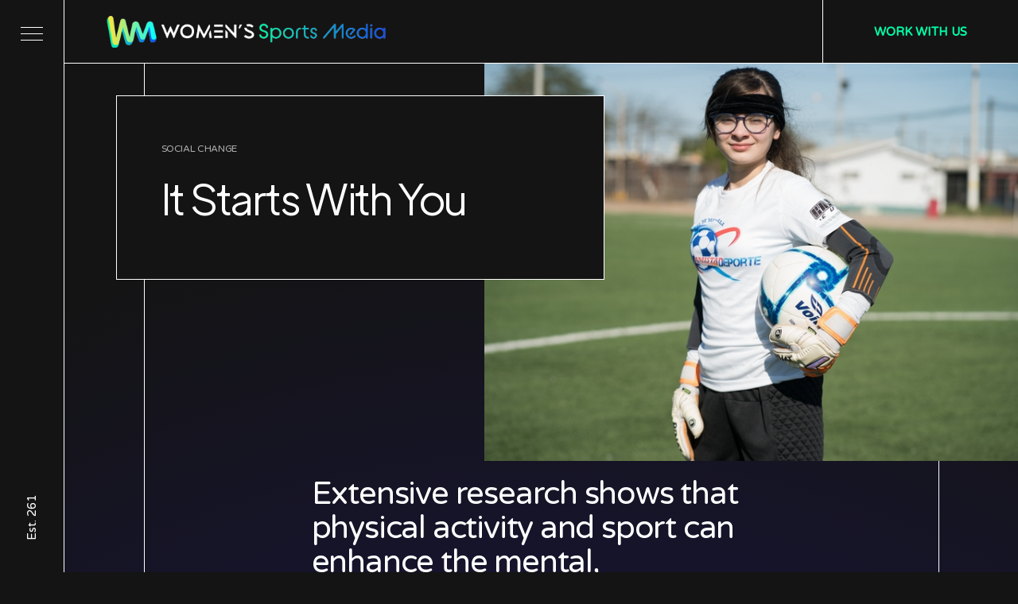

--- FILE ---
content_type: text/html
request_url: https://www.womens-sports-media.com/post/it-starts-with-you
body_size: 6669
content:
<!DOCTYPE html><!-- Last Published: Tue Jul 30 2024 14:18:30 GMT+0000 (Coordinated Universal Time) --><html data-wf-domain="www.womens-sports-media.com" data-wf-page="6076e81761cd5d893aca65e7" data-wf-site="6076e81661cd5d8f1cca65d2" data-wf-collection="6076e81761cd5d6c93ca65d9" data-wf-item-slug="it-starts-with-you"><head><meta charset="utf-8"/><title>It Starts With You - Women&#x27;s Sports Media</title><meta content="It Starts With You - Women&#x27;s Sports Media" property="og:title"/><meta content="https://cdn.prod.website-files.com/6076e81761cd5d9e63ca65d7/60814b4bc4340f6bab56de98_jeffrey-f-lin-BowvUrYqUIw-unsplash.jpg" property="og:image"/><meta content="It Starts With You - Women&#x27;s Sports Media" property="twitter:title"/><meta content="https://cdn.prod.website-files.com/6076e81761cd5d9e63ca65d7/60814b4bc4340f6bab56de98_jeffrey-f-lin-BowvUrYqUIw-unsplash.jpg" property="twitter:image"/><meta content="width=device-width, initial-scale=1" name="viewport"/><link href="https://cdn.prod.website-files.com/6076e81661cd5d8f1cca65d2/css/womens-sports-media.webflow.43c672e0b.css" rel="stylesheet" type="text/css"/><style>@media (min-width:992px) {html.w-mod-js:not(.w-mod-ix) [data-w-id="2d877309-6535-b7a5-bccf-e20620872cf1"] {opacity:0;-webkit-transform:translate3d(0, 0, 0) scale3d(0, 0, 1) rotateX(0) rotateY(0) rotateZ(0) skew(0, 0);-moz-transform:translate3d(0, 0, 0) scale3d(0, 0, 1) rotateX(0) rotateY(0) rotateZ(0) skew(0, 0);-ms-transform:translate3d(0, 0, 0) scale3d(0, 0, 1) rotateX(0) rotateY(0) rotateZ(0) skew(0, 0);transform:translate3d(0, 0, 0) scale3d(0, 0, 1) rotateX(0) rotateY(0) rotateZ(0) skew(0, 0);}}</style><link href="https://fonts.googleapis.com" rel="preconnect"/><link href="https://fonts.gstatic.com" rel="preconnect" crossorigin="anonymous"/><script src="https://ajax.googleapis.com/ajax/libs/webfont/1.6.26/webfont.js" type="text/javascript"></script><script type="text/javascript">WebFont.load({  google: {    families: ["Varela Round:400"]  }});</script><script type="text/javascript">!function(o,c){var n=c.documentElement,t=" w-mod-";n.className+=t+"js",("ontouchstart"in o||o.DocumentTouch&&c instanceof DocumentTouch)&&(n.className+=t+"touch")}(window,document);</script><link href="https://cdn.prod.website-files.com/6076e81661cd5d8f1cca65d2/60796cd028657fdfaf78c6b8_WSM-favicon-1%20copy.png" rel="shortcut icon" type="image/x-icon"/><link href="https://cdn.prod.website-files.com/6076e81661cd5d8f1cca65d2/60796cbc28657f6c1078c694_WSM-touchicon.png" rel="apple-touch-icon"/><style>html{-webkit-font-smoothing: antialiased; -moz-osx-font-smoothing: grayscale;}</style></head><body><div class="navigation"><div class="edit-menu-here"><div class="manu-nav-wrap"><div class="nav-list"><a data-w-id="8a4666c1-2e20-612d-e977-222826464d68" href="/about" class="nav-link-box w-inline-block"><div class="nav-link-line"></div><div class="nav-link">About Us</div></a><a data-w-id="8a4666c1-2e20-612d-e977-222826464d6c" href="/contact" class="nav-link-box w-inline-block"><div class="nav-link-line"></div><div class="nav-link">Contact</div></a><a data-w-id="8a4666c1-2e20-612d-e977-222826464d70" href="/thoughts" class="nav-link-box w-inline-block"><div class="nav-link-line"></div><div class="nav-link">Thoughts</div></a></div><div class="social-list"><a href="https://www.instagram.com/womenssportsmedia/" target="_blank" class="social-link w-inline-block"><img src="https://cdn.prod.website-files.com/6076e81661cd5d8f1cca65d2/6076e81761cd5d3e55ca6621_5fb410854861edca9a030b2e_Group%209%201.svg" loading="lazy" alt="" class="sociel-icon"/></a></div></div></div><div class="nav-horizontal"><a href="/" class="brand w-inline-block"><img src="https://cdn.prod.website-files.com/6076e81661cd5d8f1cca65d2/60acf79e8f2b12c0ebd04f28_WSM-WHITElogo-long-RGB-withpadding.png" loading="lazy" srcset="https://cdn.prod.website-files.com/6076e81661cd5d8f1cca65d2/60acf79e8f2b12c0ebd04f28_WSM-WHITElogo-long-RGB-withpadding-p-500.png 500w, https://cdn.prod.website-files.com/6076e81661cd5d8f1cca65d2/60acf79e8f2b12c0ebd04f28_WSM-WHITElogo-long-RGB-withpadding-p-800.png 800w, https://cdn.prod.website-files.com/6076e81661cd5d8f1cca65d2/60acf79e8f2b12c0ebd04f28_WSM-WHITElogo-long-RGB-withpadding-p-1080.png 1080w, https://cdn.prod.website-files.com/6076e81661cd5d8f1cca65d2/60acf79e8f2b12c0ebd04f28_WSM-WHITElogo-long-RGB-withpadding-p-1600.png 1600w, https://cdn.prod.website-files.com/6076e81661cd5d8f1cca65d2/60acf79e8f2b12c0ebd04f28_WSM-WHITElogo-long-RGB-withpadding-p-2000.png 2000w, https://cdn.prod.website-files.com/6076e81661cd5d8f1cca65d2/60acf79e8f2b12c0ebd04f28_WSM-WHITElogo-long-RGB-withpadding.png 6104w" sizes="(max-width: 479px) 73vw, 373.8984375px" alt="" class="logo"/></a><a href="/contact" class="nav-button w-inline-block"><div class="heading-4">work with us</div></a><div class="nav-line"></div></div><div data-collapse="all" data-animation="over-left" data-duration="300" data-easing="ease-in" data-easing2="ease-out" data-w-id="a6ce49c0-11d6-b578-3bcd-aa179742b105" role="banner" class="nav-vertical w-nav"><div class="nav-icons"><div class="menu-wrap"><div data-w-id="e7918bc1-c30d-c73b-99e0-67f0c91a0c84" class="menu-button"><div data-w-id="d0a3d795-e6f3-c898-d285-dac799318cdb" class="menu-close"><div class="hamburger"><div class="hamburger-line _4-line"></div><div class="hamburger-line _5-line"></div></div></div><div data-w-id="09be4e32-f042-dd32-490f-56f748dc40cb" class="menu-open"><div class="hamburger"><div class="hamburger-line _1-line"></div><div class="hamburger-line _2-line"></div><div class="hamburger-line _3-line"></div></div></div></div></div></div><div class="nav-text-wrap"><p class="nav-text">Est. 261</p></div><div class="mobile-brand"><a href="/" class="brand w-inline-block"><img src="https://cdn.prod.website-files.com/6076e81661cd5d8f1cca65d2/60acf79e8f2b12c0ebd04f28_WSM-WHITElogo-long-RGB-withpadding.png" loading="lazy" srcset="https://cdn.prod.website-files.com/6076e81661cd5d8f1cca65d2/60acf79e8f2b12c0ebd04f28_WSM-WHITElogo-long-RGB-withpadding-p-500.png 500w, https://cdn.prod.website-files.com/6076e81661cd5d8f1cca65d2/60acf79e8f2b12c0ebd04f28_WSM-WHITElogo-long-RGB-withpadding-p-800.png 800w, https://cdn.prod.website-files.com/6076e81661cd5d8f1cca65d2/60acf79e8f2b12c0ebd04f28_WSM-WHITElogo-long-RGB-withpadding-p-1080.png 1080w, https://cdn.prod.website-files.com/6076e81661cd5d8f1cca65d2/60acf79e8f2b12c0ebd04f28_WSM-WHITElogo-long-RGB-withpadding-p-1600.png 1600w, https://cdn.prod.website-files.com/6076e81661cd5d8f1cca65d2/60acf79e8f2b12c0ebd04f28_WSM-WHITElogo-long-RGB-withpadding-p-2000.png 2000w, https://cdn.prod.website-files.com/6076e81661cd5d8f1cca65d2/60acf79e8f2b12c0ebd04f28_WSM-WHITElogo-long-RGB-withpadding.png 6104w" sizes="(max-width: 479px) 73vw, 373.8984375px" alt="" class="logo"/></a></div><div data-w-id="b50af7d8-f5b0-eef9-6835-a7dff7b734c2" class="menu-closer"></div></div><div class="search"><div class="container search-container w-container"><form action="/search" class="search-form w-form"><input class="text-field search-field w-input" maxlength="256" name="query" placeholder="Search…" type="search" id="search" required=""/><input type="submit" class="search-submit w-button" value=""/></form></div></div></div><div class="page"><div class="page-content"><div class="section border-bottom"><div class="post-image-box"><img loading="lazy" alt="It Starts With You" src="https://cdn.prod.website-files.com/6076e81761cd5d9e63ca65d7/60814b475486c1a5fd440558_pamela-buenrostro-5cCVUIE0-ZQ-unsplash.jpg" sizes="(max-width: 767px) 100vw, (max-width: 991px) 92vw, 56vw" srcset="https://cdn.prod.website-files.com/6076e81761cd5d9e63ca65d7/60814b475486c1a5fd440558_pamela-buenrostro-5cCVUIE0-ZQ-unsplash-p-500.jpeg 500w, https://cdn.prod.website-files.com/6076e81761cd5d9e63ca65d7/60814b475486c1a5fd440558_pamela-buenrostro-5cCVUIE0-ZQ-unsplash-p-800.jpeg 800w, https://cdn.prod.website-files.com/6076e81761cd5d9e63ca65d7/60814b475486c1a5fd440558_pamela-buenrostro-5cCVUIE0-ZQ-unsplash-p-1080.jpeg 1080w, https://cdn.prod.website-files.com/6076e81761cd5d9e63ca65d7/60814b475486c1a5fd440558_pamela-buenrostro-5cCVUIE0-ZQ-unsplash-p-1600.jpeg 1600w, https://cdn.prod.website-files.com/6076e81761cd5d9e63ca65d7/60814b475486c1a5fd440558_pamela-buenrostro-5cCVUIE0-ZQ-unsplash-p-2000.jpeg 2000w, https://cdn.prod.website-files.com/6076e81761cd5d9e63ca65d7/60814b475486c1a5fd440558_pamela-buenrostro-5cCVUIE0-ZQ-unsplash.jpg 6000w" class="post-image"/></div><div class="container article-container w-container"><div class="gradient post-page-gradient"></div><div class="article-title-box"><div class="label-small small-margin-bottom">Social Change</div><h1 class="heading-2">It Starts With You</h1></div><div class="rich-text-block w-richtext"><h3>Extensive research shows that physical activity and sport can enhance the mental, psychological and spiritual health, irrespective of gender.<br/></h3><p>Research shows that girls who play sports do better in school and are more likely to graduate than those who don&#x27;t. Exercise improves learning, memory, and concentration, which can give active girls an advantage when it comes to the classroom. Adolescent women who play sports are less likely to be involved in an unintended pregnancy; more likely to get better grades in school and more likely to graduate than girls who do not play sports. Girls who play sports are also less likely to smoke and have a reduced chance of getting breast cancer and <a href="https://kidshealth.org/en/teens/girls-sports.html">osteoporosis</a> later in life. In later years,women who play sports have higher levels of confidence and self-esteem and lower levels of depression. Girls and women who play sports have a more positive body image and experience higher states of psychological well-being than girls and women who do not play sports.<br/></p><h4>So why are girls turning away from sports?</h4><p>Research suggests the reasons include a lack of fun, cost barriers and cultural messages that tell girls in subtle and not-so-subtle ways that sports are for boys. According to the Rally Report survey, common barriers to participation range from lack of time, availability, and awareness of sport, to changing priorities, low confidence, negative body image, perceived lack of skill, and feeling unwelcome.</p><p>Income and culture plays a role too. Girls in families with an income over £60,000 have a higher chance of participating in sports than families with lower incomes. Ethnicity is also an interesting factor that influences participation rates. Girls that self-identified as Indigenous participated less than girls self-identifying as Caucasian, South Asian, Asian, and Black. </p><p><strong>Girls</strong> in <strong>sports</strong> may experience bullying, social isolation, negative performance evaluations, or the loss of their starting position. During socially fragile adolescence, the fear of being tagged “gay” is strong enough to push many <strong>girls out</strong> of the game.</p><p>We all have a role to play when it comes to gender equity in sports. According to the report,( <a href="https://womenandsport.ca/wp-content/uploads/2020/06/Canadian-Women-Sport_The-Rally-Report.pdf">2020 Rally Report [PDF]</a>) - gender role models and active parents have a positive influence on girls and teenagers.</p><p>With this in mind, WSM know that change needs to occur from the cradle to the grave, and that the most crucial and formative change will take place at youth level. The establishment of clubs both in and out of education is crucial, normalising women’s role in sports starts at a very young age, and it is something that we can all drive change in. Whether you are a parent, a sibling, a teacher or a friend, taking ownership and getting involved in supporting the encouragement, development and establishment of opportunities for sports for girls, starts with you. We are the future.</p><p>‍</p></div><div class="section-header small-header"><div class="align-center-vertical"><div class="label-small small-margin-bottom">Was it helpful?</div><div class="label">Share!</div></div></div><div class="socials"><div data-w-id="b9383457-0c2f-fd35-37bb-61d29ed41fe1" class="w-embed"><a class="social-box" href="https://www.facebook.com/sharer/sharer.php?u=&t=" title="Share on Facebook" target="_blank" onclick="window.open('https://www.facebook.com/sharer/sharer.php?u=' + encodeURIComponent(document.URL) + '&t=' + encodeURIComponent(document.URL)); return false;">
<img src="https://cdn.prod.website-files.com/5fc26bcebd65e872af7fed31/5fc2d6c44a77e5ca2e017c67_5fb410854861eda4ec030b2f_Group%202%201.svg" class="social-icon" alt="" />
</a></div><div data-w-id="b9383457-0c2f-fd35-37bb-61d29ed41fe2" class="w-embed"><a class="social-box" href="https://twitter.com/intent/tweet?" target="_blank" title="Tweet" onclick="window.open('https://twitter.com/intent/tweet?text=%20Here goes text of your tweet ' + encodeURIComponent(document.title) + ':%20 '  + encodeURIComponent(document.URL)); return false;">
<img src="https://cdn.prod.website-files.com/5fc26bcebd65e872af7fed31/5fc2d6c451c3f8eaf374fb3b_5fb410854861ed692b030b2d_Group%2010%201.svg" alt="" class="social-icon">
</a></div></div></div></div><div class="section title-section"><div class="container narrow-container w-container"><h1 data-w-id="2d877309-6535-b7a5-bccf-e20620872ce4" class="size-2"><span class="text text-1">We love to share</span><strong><br/></strong><span class="text text-2"><strong>our experiences</strong></span></h1></div></div><div class="blog-table-page-section"><div class="blog-table-wrapper w-dyn-list"><div role="list" class="w-dyn-items"><div role="listitem" class="blog-table-item w-dyn-item"><div data-w-id="2d877309-6535-b7a5-bccf-e20620872cf0" class="blog-table-link"><a data-w-id="2d877309-6535-b7a5-bccf-e20620872cf1" style="background-image:url(&quot;https://cdn.prod.website-files.com/6076e81761cd5d9e63ca65d7/65705ca90e4b7c77e09e2615_Solheim%20Cup%202023.jpeg&quot;)" href="/post/epic-triumph-the-2023-solheim-cup-at-finca-cortesin-a-victory-for-team-europe-and-womens-golf" class="mouse-link w-inline-block"><div class="filter-read-more"></div><div class="label-small white-label-link">Read more</div></a><div class="container full-container w-container"><div class="w-layout-grid blog-table-grid"><div><div class="label-small">Golf</div><a href="/post/epic-triumph-the-2023-solheim-cup-at-finca-cortesin-a-victory-for-team-europe-and-womens-golf" class="no-underline w-inline-block"><h2 class="size-3 no-margin-bottom">The 2023 Solheim Cup at Finca Cortesín</h2></a></div><p id="w-node-_2d877309-6535-b7a5-bccf-e20620872cfa-3aca65e7" class="small-paragraph no-margin-bottom">A Victory for Team Europe and Women&#x27;s Golf!</p></div></div></div></div><div role="listitem" class="blog-table-item w-dyn-item"><div data-w-id="2d877309-6535-b7a5-bccf-e20620872cf0" class="blog-table-link"><a data-w-id="2d877309-6535-b7a5-bccf-e20620872cf1" style="background-image:url(&quot;https://cdn.prod.website-files.com/6076e81761cd5d9e63ca65d7/65705c590e4b7c77e09deee2_FIFA%20WWC%202023.jpeg&quot;)" href="/post/goal-the-fifa-womens-world-cup-2023-shattering-records-and-setting-new-standards-in-womens-football" class="mouse-link w-inline-block"><div class="filter-read-more"></div><div class="label-small white-label-link">Read more</div></a><div class="container full-container w-container"><div class="w-layout-grid blog-table-grid"><div><div class="label-small">Football</div><a href="/post/goal-the-fifa-womens-world-cup-2023-shattering-records-and-setting-new-standards-in-womens-football" class="no-underline w-inline-block"><h2 class="size-3 no-margin-bottom">Goal! The FIFA Women&#x27;s World Cup 2023</h2></a></div><p id="w-node-_2d877309-6535-b7a5-bccf-e20620872cfa-3aca65e7" class="small-paragraph no-margin-bottom">Shattering Records and Setting New Standards in Women&#x27;s Football.</p></div></div></div></div><div role="listitem" class="blog-table-item w-dyn-item"><div data-w-id="2d877309-6535-b7a5-bccf-e20620872cf0" class="blog-table-link"><a data-w-id="2d877309-6535-b7a5-bccf-e20620872cf1" style="background-image:url(&quot;https://cdn.prod.website-files.com/6076e81761cd5d9e63ca65d7/65705c106e7b5aa59f7eb7b0_X%20Games.jpeg&quot;)" href="/post/x-games-2023-breaking-boundaries-in-extreme-sports" class="mouse-link w-inline-block"><div class="filter-read-more"></div><div class="label-small white-label-link">Read more</div></a><div class="container full-container w-container"><div class="w-layout-grid blog-table-grid"><div><div class="label-small">Extreme Sports</div><a href="/post/x-games-2023-breaking-boundaries-in-extreme-sports" class="no-underline w-inline-block"><h2 class="size-3 no-margin-bottom">X Games 2023: Breaking Boundaries in Extreme Sports</h2></a></div><p id="w-node-_2d877309-6535-b7a5-bccf-e20620872cfa-3aca65e7" class="small-paragraph no-margin-bottom">A celebration of courage, skill, and gender equality in action sport.</p></div></div></div></div><div role="listitem" class="blog-table-item w-dyn-item"><div data-w-id="2d877309-6535-b7a5-bccf-e20620872cf0" class="blog-table-link"><a data-w-id="2d877309-6535-b7a5-bccf-e20620872cf1" style="background-image:url(&quot;https://cdn.prod.website-files.com/6076e81761cd5d9e63ca65d7/65705bb31f21fc9673bc9b7b_TikTok%20Six%20Nations.jpeg&quot;)" href="/post/tiktok-womens-six-nations-rugbys-rising-stars" class="mouse-link w-inline-block"><div class="filter-read-more"></div><div class="label-small white-label-link">Read more</div></a><div class="container full-container w-container"><div class="w-layout-grid blog-table-grid"><div><div class="label-small">Rugby</div><a href="/post/tiktok-womens-six-nations-rugbys-rising-stars" class="no-underline w-inline-block"><h2 class="size-3 no-margin-bottom">TikTok Women’s Six Nations: Rugby&#x27;s Rising Stars</h2></a></div><p id="w-node-_2d877309-6535-b7a5-bccf-e20620872cfa-3aca65e7" class="small-paragraph no-margin-bottom">Celebrating women&#x27;s rugby, inspiring future athletes, and normalizing equality in sports history.</p></div></div></div></div></div></div></div><div class="footer"><div class="footer-block vertical-space-between"><div class="footer-block-line hide-for-landscape"></div><div class="footer-block-line bottom-line"></div><div><a href="#" class="footer-logo-link w-inline-block"><img src="https://cdn.prod.website-files.com/6076e81661cd5d8f1cca65d2/6076f3d18bde425ad372e221_WSM-WHITElogo-RGB.png" loading="lazy" width="178" sizes="(max-width: 991px) 178px, 15vw" alt="" srcset="https://cdn.prod.website-files.com/6076e81661cd5d8f1cca65d2/6076f3d18bde425ad372e221_WSM-WHITElogo-RGB-p-500.png 500w, https://cdn.prod.website-files.com/6076e81661cd5d8f1cca65d2/6076f3d18bde425ad372e221_WSM-WHITElogo-RGB.png 2278w" class="footer-logo"/></a><p>Let’s get in touch</p><div class="w-form"><form id="wf-form-Email-Form-Footer" name="wf-form-Email-Form-Footer" data-name="Email Form Footer" method="get" class="newsletter-form" data-wf-page-id="6076e81761cd5d893aca65e7" data-wf-element-id="f7b2a0c2-2571-5b56-1ff1-8b58931c217b"><input class="text-field text-field-no-margin w-input" maxlength="256" name="email-2" data-name="Email 2" placeholder="E-MAIL" type="email" id="email-2" required=""/><input type="submit" data-wait="Please wait..." class="button newsletter-button w-button" value="Send"/></form><div class="success-message-newsletter w-form-done"><div>Thank you! Your submission has been received!</div></div><div class="error-message w-form-fail"><div>Oops! Something went wrong while submitting the form.</div></div></div></div></div><div class="footer-block vertical-space-between"><div class="footer-block-line hide-for-tablet"></div><div class="footer-block-line bottom-line"></div><div class="heading-6"><div class="section-header"><div class="label">Quick find</div></div><div class="footer-2-col-grid"><div class="footer-links"><a data-w-id="8f503e26-d46a-75fc-15e5-bb38ac76b300" href="/about" class="footer-link w-inline-block"><div>About <strong>us</strong></div><div class="footer-link-hover"></div><div class="footer-link-hover dark-line"></div></a><a data-w-id="d1e00d40-61e0-f5f2-2a5d-042c88fe3ee6" href="/womens-numbers" class="footer-link w-inline-block"><div>Women&#x27;s Sport in Numbers</div><div class="footer-link-hover"></div><div class="footer-link-hover dark-line"></div></a><a data-w-id="8a417263-7495-b3a0-99cb-8192d9ff8f8f" href="/womens-numbers" class="footer-link w-inline-block"><div class="footer-link-hover dark-line"></div></a></div><div class="footer-links"><a data-w-id="ae591f28-9a35-e276-c9c4-9b019d7f0818" href="/thoughts" class="footer-link w-inline-block"><div data-w-id="ae591f28-9a35-e276-c9c4-9b019d7f0819">Thoughts</div><div class="footer-link-hover"></div><div class="footer-link-hover dark-line"></div></a><a data-w-id="3801329f-7fc9-45f4-12bf-011ea1e04aab" href="/contact" class="footer-link w-inline-block"><div>Contact<strong></strong></div><div class="footer-link-hover"></div><div class="footer-link-hover dark-line"></div></a><a data-w-id="356972a6-3990-15ed-bbb9-7167d3f7fd84" href="/privacy-policy" class="footer-link w-inline-block"><div data-w-id="356972a6-3990-15ed-bbb9-7167d3f7fd85">Privacy</div><div class="footer-link-hover"></div><div class="footer-link-hover dark-line"></div></a></div></div></div><div><div class="bottom-wrapper"><p class="small-paragraph no-margin-bottom">Copyright © Women&#x27;s Sports Media Limited All rights reserved. <br/>Company reg number 13355812</p></div></div></div><div id="w-node-f7b2a0c2-2571-5b56-1ff1-8b58931c21b5-931c2171" class="footer-block"><div class="section-header"><div class="heading-6">CONTACT</div></div><div class="label-small small-margin-bottom">Address</div><p class="paragraph-7">Women’s Sports Media Ltd, 3rd Floor, 86-90 Paul Street, London, EC2A 4NE</p><div class="label-small small-margin-bottom">phone</div><p class="paragraph"><a href="tel:+442045383905" class="footer-contact-link">+44 20 4538 3905</a></p><div class="label-small small-margin-bottom">E-mail</div><p><a href="mailto:info@womens-sports-media.com" class="footer-contact-link">info@womens-sports-media.com</a></p><div class="label-small small-margin-bottom">Follow us</div><div class="socials left-social-align"><a data-w-id="cfe3af96-bd22-4c2f-86b7-d105af899f0d" href="https://www.instagram.com/womenssportsmedia/" target="_blank" class="social-box left-social-box w-inline-block"><img src="https://cdn.prod.website-files.com/6076e81661cd5d8f1cca65d2/6076e81761cd5d3e55ca6621_5fb410854861edca9a030b2e_Group%209%201.svg" loading="lazy" alt="" class="social-icon"/></a></div></div></div></div></div><script src="https://d3e54v103j8qbb.cloudfront.net/js/jquery-3.5.1.min.dc5e7f18c8.js?site=6076e81661cd5d8f1cca65d2" type="text/javascript" integrity="sha256-9/aliU8dGd2tb6OSsuzixeV4y/faTqgFtohetphbbj0=" crossorigin="anonymous"></script><script src="https://cdn.prod.website-files.com/6076e81661cd5d8f1cca65d2/js/webflow.e70fe0514.js" type="text/javascript"></script></body></html>

--- FILE ---
content_type: text/css
request_url: https://cdn.prod.website-files.com/6076e81661cd5d8f1cca65d2/css/womens-sports-media.webflow.43c672e0b.css
body_size: 22372
content:
html {
  -webkit-text-size-adjust: 100%;
  -ms-text-size-adjust: 100%;
  font-family: sans-serif;
}

body {
  margin: 0;
}

article, aside, details, figcaption, figure, footer, header, hgroup, main, menu, nav, section, summary {
  display: block;
}

audio, canvas, progress, video {
  vertical-align: baseline;
  display: inline-block;
}

audio:not([controls]) {
  height: 0;
  display: none;
}

[hidden], template {
  display: none;
}

a {
  background-color: rgba(0, 0, 0, 0);
}

a:active, a:hover {
  outline: 0;
}

abbr[title] {
  border-bottom: 1px dotted;
}

b, strong {
  font-weight: bold;
}

dfn {
  font-style: italic;
}

h1 {
  margin: .67em 0;
  font-size: 2em;
}

mark {
  color: #000;
  background: #ff0;
}

small {
  font-size: 80%;
}

sub, sup {
  vertical-align: baseline;
  font-size: 75%;
  line-height: 0;
  position: relative;
}

sup {
  top: -.5em;
}

sub {
  bottom: -.25em;
}

img {
  border: 0;
}

svg:not(:root) {
  overflow: hidden;
}

hr {
  box-sizing: content-box;
  height: 0;
}

pre {
  overflow: auto;
}

code, kbd, pre, samp {
  font-family: monospace;
  font-size: 1em;
}

button, input, optgroup, select, textarea {
  color: inherit;
  font: inherit;
  margin: 0;
}

button {
  overflow: visible;
}

button, select {
  text-transform: none;
}

button, html input[type="button"], input[type="reset"] {
  -webkit-appearance: button;
  cursor: pointer;
}

button[disabled], html input[disabled] {
  cursor: default;
}

button::-moz-focus-inner, input::-moz-focus-inner {
  border: 0;
  padding: 0;
}

input {
  line-height: normal;
}

input[type="checkbox"], input[type="radio"] {
  box-sizing: border-box;
  padding: 0;
}

input[type="number"]::-webkit-inner-spin-button, input[type="number"]::-webkit-outer-spin-button {
  height: auto;
}

input[type="search"] {
  -webkit-appearance: none;
}

input[type="search"]::-webkit-search-cancel-button, input[type="search"]::-webkit-search-decoration {
  -webkit-appearance: none;
}

legend {
  border: 0;
  padding: 0;
}

textarea {
  overflow: auto;
}

optgroup {
  font-weight: bold;
}

table {
  border-collapse: collapse;
  border-spacing: 0;
}

td, th {
  padding: 0;
}

@font-face {
  font-family: webflow-icons;
  src: url("[data-uri]") format("truetype");
  font-weight: normal;
  font-style: normal;
}

[class^="w-icon-"], [class*=" w-icon-"] {
  speak: none;
  font-variant: normal;
  text-transform: none;
  -webkit-font-smoothing: antialiased;
  -moz-osx-font-smoothing: grayscale;
  font-style: normal;
  font-weight: normal;
  line-height: 1;
  font-family: webflow-icons !important;
}

.w-icon-slider-right:before {
  content: "";
}

.w-icon-slider-left:before {
  content: "";
}

.w-icon-nav-menu:before {
  content: "";
}

.w-icon-arrow-down:before, .w-icon-dropdown-toggle:before {
  content: "";
}

.w-icon-file-upload-remove:before {
  content: "";
}

.w-icon-file-upload-icon:before {
  content: "";
}

* {
  box-sizing: border-box;
}

html {
  height: 100%;
}

body {
  color: #333;
  background-color: #fff;
  min-height: 100%;
  margin: 0;
  font-family: Arial, sans-serif;
  font-size: 14px;
  line-height: 20px;
}

img {
  vertical-align: middle;
  max-width: 100%;
  display: inline-block;
}

html.w-mod-touch * {
  background-attachment: scroll !important;
}

.w-block {
  display: block;
}

.w-inline-block {
  max-width: 100%;
  display: inline-block;
}

.w-clearfix:before, .w-clearfix:after {
  content: " ";
  grid-area: 1 / 1 / 2 / 2;
  display: table;
}

.w-clearfix:after {
  clear: both;
}

.w-hidden {
  display: none;
}

.w-button {
  color: #fff;
  line-height: inherit;
  cursor: pointer;
  background-color: #3898ec;
  border: 0;
  border-radius: 0;
  padding: 9px 15px;
  text-decoration: none;
  display: inline-block;
}

input.w-button {
  -webkit-appearance: button;
}

html[data-w-dynpage] [data-w-cloak] {
  color: rgba(0, 0, 0, 0) !important;
}

.w-code-block {
  margin: unset;
}

pre.w-code-block code {
  all: inherit;
}

.w-webflow-badge, .w-webflow-badge * {
  z-index: auto;
  visibility: visible;
  box-sizing: border-box;
  float: none;
  clear: none;
  box-shadow: none;
  opacity: 1;
  direction: ltr;
  font-family: inherit;
  font-weight: inherit;
  color: inherit;
  font-size: inherit;
  line-height: inherit;
  font-style: inherit;
  font-variant: inherit;
  text-align: inherit;
  letter-spacing: inherit;
  -webkit-text-decoration: inherit;
  text-decoration: inherit;
  text-indent: 0;
  text-transform: inherit;
  text-shadow: none;
  font-smoothing: auto;
  vertical-align: baseline;
  cursor: inherit;
  white-space: inherit;
  word-break: normal;
  word-spacing: normal;
  word-wrap: normal;
  background: none;
  border: 0 rgba(0, 0, 0, 0);
  border-radius: 0;
  width: auto;
  min-width: 0;
  max-width: none;
  height: auto;
  min-height: 0;
  max-height: none;
  margin: 0;
  padding: 0;
  list-style-type: disc;
  transition: none;
  display: block;
  position: static;
  top: auto;
  bottom: auto;
  left: auto;
  right: auto;
  overflow: visible;
  transform: none;
}

.w-webflow-badge {
  white-space: nowrap;
  cursor: pointer;
  box-shadow: 0 0 0 1px rgba(0, 0, 0, .1), 0 1px 3px rgba(0, 0, 0, .1);
  visibility: visible !important;
  z-index: 2147483647 !important;
  color: #aaadb0 !important;
  opacity: 1 !important;
  background-color: #fff !important;
  border-radius: 3px !important;
  width: auto !important;
  height: auto !important;
  margin: 0 !important;
  padding: 6px !important;
  font-size: 12px !important;
  line-height: 14px !important;
  text-decoration: none !important;
  display: inline-block !important;
  position: fixed !important;
  top: auto !important;
  bottom: 12px !important;
  left: auto !important;
  right: 12px !important;
  overflow: visible !important;
  transform: none !important;
}

.w-webflow-badge > img {
  visibility: visible !important;
  opacity: 1 !important;
  vertical-align: middle !important;
  display: inline-block !important;
}

h1, h2, h3, h4, h5, h6 {
  margin-bottom: 10px;
  font-weight: bold;
}

h1 {
  margin-top: 20px;
  font-size: 38px;
  line-height: 44px;
}

h2 {
  margin-top: 20px;
  font-size: 32px;
  line-height: 36px;
}

h3 {
  margin-top: 20px;
  font-size: 24px;
  line-height: 30px;
}

h4 {
  margin-top: 10px;
  font-size: 18px;
  line-height: 24px;
}

h5 {
  margin-top: 10px;
  font-size: 14px;
  line-height: 20px;
}

h6 {
  margin-top: 10px;
  font-size: 12px;
  line-height: 18px;
}

p {
  margin-top: 0;
  margin-bottom: 10px;
}

blockquote {
  border-left: 5px solid #e2e2e2;
  margin: 0 0 10px;
  padding: 10px 20px;
  font-size: 18px;
  line-height: 22px;
}

figure {
  margin: 0 0 10px;
}

figcaption {
  text-align: center;
  margin-top: 5px;
}

ul, ol {
  margin-top: 0;
  margin-bottom: 10px;
  padding-left: 40px;
}

.w-list-unstyled {
  padding-left: 0;
  list-style: none;
}

.w-embed:before, .w-embed:after {
  content: " ";
  grid-area: 1 / 1 / 2 / 2;
  display: table;
}

.w-embed:after {
  clear: both;
}

.w-video {
  width: 100%;
  padding: 0;
  position: relative;
}

.w-video iframe, .w-video object, .w-video embed {
  border: none;
  width: 100%;
  height: 100%;
  position: absolute;
  top: 0;
  left: 0;
}

fieldset {
  border: 0;
  margin: 0;
  padding: 0;
}

button, [type="button"], [type="reset"] {
  cursor: pointer;
  -webkit-appearance: button;
  border: 0;
}

.w-form {
  margin: 0 0 15px;
}

.w-form-done {
  text-align: center;
  background-color: #ddd;
  padding: 20px;
  display: none;
}

.w-form-fail {
  background-color: #ffdede;
  margin-top: 10px;
  padding: 10px;
  display: none;
}

label {
  margin-bottom: 5px;
  font-weight: bold;
  display: block;
}

.w-input, .w-select {
  color: #333;
  vertical-align: middle;
  background-color: #fff;
  border: 1px solid #ccc;
  width: 100%;
  height: 38px;
  margin-bottom: 10px;
  padding: 8px 12px;
  font-size: 14px;
  line-height: 1.42857;
  display: block;
}

.w-input::placeholder, .w-select::placeholder {
  color: #999;
}

.w-input:focus, .w-select:focus {
  border-color: #3898ec;
  outline: 0;
}

.w-input[disabled], .w-select[disabled], .w-input[readonly], .w-select[readonly], fieldset[disabled] .w-input, fieldset[disabled] .w-select {
  cursor: not-allowed;
}

.w-input[disabled]:not(.w-input-disabled), .w-select[disabled]:not(.w-input-disabled), .w-input[readonly], .w-select[readonly], fieldset[disabled]:not(.w-input-disabled) .w-input, fieldset[disabled]:not(.w-input-disabled) .w-select {
  background-color: #eee;
}

textarea.w-input, textarea.w-select {
  height: auto;
}

.w-select {
  background-color: #f3f3f3;
}

.w-select[multiple] {
  height: auto;
}

.w-form-label {
  cursor: pointer;
  margin-bottom: 0;
  font-weight: normal;
  display: inline-block;
}

.w-radio {
  margin-bottom: 5px;
  padding-left: 20px;
  display: block;
}

.w-radio:before, .w-radio:after {
  content: " ";
  grid-area: 1 / 1 / 2 / 2;
  display: table;
}

.w-radio:after {
  clear: both;
}

.w-radio-input {
  float: left;
  margin: 3px 0 0 -20px;
  line-height: normal;
}

.w-file-upload {
  margin-bottom: 10px;
  display: block;
}

.w-file-upload-input {
  opacity: 0;
  z-index: -100;
  width: .1px;
  height: .1px;
  position: absolute;
  overflow: hidden;
}

.w-file-upload-default, .w-file-upload-uploading, .w-file-upload-success {
  color: #333;
  display: inline-block;
}

.w-file-upload-error {
  margin-top: 10px;
  display: block;
}

.w-file-upload-default.w-hidden, .w-file-upload-uploading.w-hidden, .w-file-upload-error.w-hidden, .w-file-upload-success.w-hidden {
  display: none;
}

.w-file-upload-uploading-btn {
  cursor: pointer;
  background-color: #fafafa;
  border: 1px solid #ccc;
  margin: 0;
  padding: 8px 12px;
  font-size: 14px;
  font-weight: normal;
  display: flex;
}

.w-file-upload-file {
  background-color: #fafafa;
  border: 1px solid #ccc;
  flex-grow: 1;
  justify-content: space-between;
  margin: 0;
  padding: 8px 9px 8px 11px;
  display: flex;
}

.w-file-upload-file-name {
  font-size: 14px;
  font-weight: normal;
  display: block;
}

.w-file-remove-link {
  cursor: pointer;
  width: auto;
  height: auto;
  margin-top: 3px;
  margin-left: 10px;
  padding: 3px;
  display: block;
}

.w-icon-file-upload-remove {
  margin: auto;
  font-size: 10px;
}

.w-file-upload-error-msg {
  color: #ea384c;
  padding: 2px 0;
  display: inline-block;
}

.w-file-upload-info {
  padding: 0 12px;
  line-height: 38px;
  display: inline-block;
}

.w-file-upload-label {
  cursor: pointer;
  background-color: #fafafa;
  border: 1px solid #ccc;
  margin: 0;
  padding: 8px 12px;
  font-size: 14px;
  font-weight: normal;
  display: inline-block;
}

.w-icon-file-upload-icon, .w-icon-file-upload-uploading {
  width: 20px;
  margin-right: 8px;
  display: inline-block;
}

.w-icon-file-upload-uploading {
  height: 20px;
}

.w-container {
  max-width: 940px;
  margin-left: auto;
  margin-right: auto;
}

.w-container:before, .w-container:after {
  content: " ";
  grid-area: 1 / 1 / 2 / 2;
  display: table;
}

.w-container:after {
  clear: both;
}

.w-container .w-row {
  margin-left: -10px;
  margin-right: -10px;
}

.w-row:before, .w-row:after {
  content: " ";
  grid-area: 1 / 1 / 2 / 2;
  display: table;
}

.w-row:after {
  clear: both;
}

.w-row .w-row {
  margin-left: 0;
  margin-right: 0;
}

.w-col {
  float: left;
  width: 100%;
  min-height: 1px;
  padding-left: 10px;
  padding-right: 10px;
  position: relative;
}

.w-col .w-col {
  padding-left: 0;
  padding-right: 0;
}

.w-col-1 {
  width: 8.33333%;
}

.w-col-2 {
  width: 16.6667%;
}

.w-col-3 {
  width: 25%;
}

.w-col-4 {
  width: 33.3333%;
}

.w-col-5 {
  width: 41.6667%;
}

.w-col-6 {
  width: 50%;
}

.w-col-7 {
  width: 58.3333%;
}

.w-col-8 {
  width: 66.6667%;
}

.w-col-9 {
  width: 75%;
}

.w-col-10 {
  width: 83.3333%;
}

.w-col-11 {
  width: 91.6667%;
}

.w-col-12 {
  width: 100%;
}

.w-hidden-main {
  display: none !important;
}

@media screen and (max-width: 991px) {
  .w-container {
    max-width: 728px;
  }

  .w-hidden-main {
    display: inherit !important;
  }

  .w-hidden-medium {
    display: none !important;
  }

  .w-col-medium-1 {
    width: 8.33333%;
  }

  .w-col-medium-2 {
    width: 16.6667%;
  }

  .w-col-medium-3 {
    width: 25%;
  }

  .w-col-medium-4 {
    width: 33.3333%;
  }

  .w-col-medium-5 {
    width: 41.6667%;
  }

  .w-col-medium-6 {
    width: 50%;
  }

  .w-col-medium-7 {
    width: 58.3333%;
  }

  .w-col-medium-8 {
    width: 66.6667%;
  }

  .w-col-medium-9 {
    width: 75%;
  }

  .w-col-medium-10 {
    width: 83.3333%;
  }

  .w-col-medium-11 {
    width: 91.6667%;
  }

  .w-col-medium-12 {
    width: 100%;
  }

  .w-col-stack {
    width: 100%;
    left: auto;
    right: auto;
  }
}

@media screen and (max-width: 767px) {
  .w-hidden-main, .w-hidden-medium {
    display: inherit !important;
  }

  .w-hidden-small {
    display: none !important;
  }

  .w-row, .w-container .w-row {
    margin-left: 0;
    margin-right: 0;
  }

  .w-col {
    width: 100%;
    left: auto;
    right: auto;
  }

  .w-col-small-1 {
    width: 8.33333%;
  }

  .w-col-small-2 {
    width: 16.6667%;
  }

  .w-col-small-3 {
    width: 25%;
  }

  .w-col-small-4 {
    width: 33.3333%;
  }

  .w-col-small-5 {
    width: 41.6667%;
  }

  .w-col-small-6 {
    width: 50%;
  }

  .w-col-small-7 {
    width: 58.3333%;
  }

  .w-col-small-8 {
    width: 66.6667%;
  }

  .w-col-small-9 {
    width: 75%;
  }

  .w-col-small-10 {
    width: 83.3333%;
  }

  .w-col-small-11 {
    width: 91.6667%;
  }

  .w-col-small-12 {
    width: 100%;
  }
}

@media screen and (max-width: 479px) {
  .w-container {
    max-width: none;
  }

  .w-hidden-main, .w-hidden-medium, .w-hidden-small {
    display: inherit !important;
  }

  .w-hidden-tiny {
    display: none !important;
  }

  .w-col {
    width: 100%;
  }

  .w-col-tiny-1 {
    width: 8.33333%;
  }

  .w-col-tiny-2 {
    width: 16.6667%;
  }

  .w-col-tiny-3 {
    width: 25%;
  }

  .w-col-tiny-4 {
    width: 33.3333%;
  }

  .w-col-tiny-5 {
    width: 41.6667%;
  }

  .w-col-tiny-6 {
    width: 50%;
  }

  .w-col-tiny-7 {
    width: 58.3333%;
  }

  .w-col-tiny-8 {
    width: 66.6667%;
  }

  .w-col-tiny-9 {
    width: 75%;
  }

  .w-col-tiny-10 {
    width: 83.3333%;
  }

  .w-col-tiny-11 {
    width: 91.6667%;
  }

  .w-col-tiny-12 {
    width: 100%;
  }
}

.w-widget {
  position: relative;
}

.w-widget-map {
  width: 100%;
  height: 400px;
}

.w-widget-map label {
  width: auto;
  display: inline;
}

.w-widget-map img {
  max-width: inherit;
}

.w-widget-map .gm-style-iw {
  text-align: center;
}

.w-widget-map .gm-style-iw > button {
  display: none !important;
}

.w-widget-twitter {
  overflow: hidden;
}

.w-widget-twitter-count-shim {
  vertical-align: top;
  text-align: center;
  background: #fff;
  border: 1px solid #758696;
  border-radius: 3px;
  width: 28px;
  height: 20px;
  display: inline-block;
  position: relative;
}

.w-widget-twitter-count-shim * {
  pointer-events: none;
  -webkit-user-select: none;
  -ms-user-select: none;
  user-select: none;
}

.w-widget-twitter-count-shim .w-widget-twitter-count-inner {
  text-align: center;
  color: #999;
  font-family: serif;
  font-size: 15px;
  line-height: 12px;
  position: relative;
}

.w-widget-twitter-count-shim .w-widget-twitter-count-clear {
  display: block;
  position: relative;
}

.w-widget-twitter-count-shim.w--large {
  width: 36px;
  height: 28px;
}

.w-widget-twitter-count-shim.w--large .w-widget-twitter-count-inner {
  font-size: 18px;
  line-height: 18px;
}

.w-widget-twitter-count-shim:not(.w--vertical) {
  margin-left: 5px;
  margin-right: 8px;
}

.w-widget-twitter-count-shim:not(.w--vertical).w--large {
  margin-left: 6px;
}

.w-widget-twitter-count-shim:not(.w--vertical):before, .w-widget-twitter-count-shim:not(.w--vertical):after {
  content: " ";
  pointer-events: none;
  border: solid rgba(0, 0, 0, 0);
  width: 0;
  height: 0;
  position: absolute;
  top: 50%;
  left: 0;
}

.w-widget-twitter-count-shim:not(.w--vertical):before {
  border-width: 4px;
  border-color: rgba(117, 134, 150, 0) #5d6c7b rgba(117, 134, 150, 0) rgba(117, 134, 150, 0);
  margin-top: -4px;
  margin-left: -9px;
}

.w-widget-twitter-count-shim:not(.w--vertical).w--large:before {
  border-width: 5px;
  margin-top: -5px;
  margin-left: -10px;
}

.w-widget-twitter-count-shim:not(.w--vertical):after {
  border-width: 4px;
  border-color: rgba(255, 255, 255, 0) #fff rgba(255, 255, 255, 0) rgba(255, 255, 255, 0);
  margin-top: -4px;
  margin-left: -8px;
}

.w-widget-twitter-count-shim:not(.w--vertical).w--large:after {
  border-width: 5px;
  margin-top: -5px;
  margin-left: -9px;
}

.w-widget-twitter-count-shim.w--vertical {
  width: 61px;
  height: 33px;
  margin-bottom: 8px;
}

.w-widget-twitter-count-shim.w--vertical:before, .w-widget-twitter-count-shim.w--vertical:after {
  content: " ";
  pointer-events: none;
  border: solid rgba(0, 0, 0, 0);
  width: 0;
  height: 0;
  position: absolute;
  top: 100%;
  left: 50%;
}

.w-widget-twitter-count-shim.w--vertical:before {
  border-width: 5px;
  border-color: #5d6c7b rgba(117, 134, 150, 0) rgba(117, 134, 150, 0);
  margin-left: -5px;
}

.w-widget-twitter-count-shim.w--vertical:after {
  border-width: 4px;
  border-color: #fff rgba(255, 255, 255, 0) rgba(255, 255, 255, 0);
  margin-left: -4px;
}

.w-widget-twitter-count-shim.w--vertical .w-widget-twitter-count-inner {
  font-size: 18px;
  line-height: 22px;
}

.w-widget-twitter-count-shim.w--vertical.w--large {
  width: 76px;
}

.w-background-video {
  color: #fff;
  height: 500px;
  position: relative;
  overflow: hidden;
}

.w-background-video > video {
  object-fit: cover;
  z-index: -100;
  background-position: 50%;
  background-size: cover;
  width: 100%;
  height: 100%;
  margin: auto;
  position: absolute;
  top: -100%;
  bottom: -100%;
  left: -100%;
  right: -100%;
}

.w-background-video > video::-webkit-media-controls-start-playback-button {
  -webkit-appearance: none;
  display: none !important;
}

.w-background-video--control {
  background-color: rgba(0, 0, 0, 0);
  padding: 0;
  position: absolute;
  bottom: 1em;
  right: 1em;
}

.w-background-video--control > [hidden] {
  display: none !important;
}

.w-slider {
  text-align: center;
  clear: both;
  -webkit-tap-highlight-color: rgba(0, 0, 0, 0);
  tap-highlight-color: rgba(0, 0, 0, 0);
  background: #ddd;
  height: 300px;
  position: relative;
}

.w-slider-mask {
  z-index: 1;
  white-space: nowrap;
  height: 100%;
  display: block;
  position: relative;
  left: 0;
  right: 0;
  overflow: hidden;
}

.w-slide {
  vertical-align: top;
  white-space: normal;
  text-align: left;
  width: 100%;
  height: 100%;
  display: inline-block;
  position: relative;
}

.w-slider-nav {
  z-index: 2;
  text-align: center;
  -webkit-tap-highlight-color: rgba(0, 0, 0, 0);
  tap-highlight-color: rgba(0, 0, 0, 0);
  height: 40px;
  margin: auto;
  padding-top: 10px;
  position: absolute;
  top: auto;
  bottom: 0;
  left: 0;
  right: 0;
}

.w-slider-nav.w-round > div {
  border-radius: 100%;
}

.w-slider-nav.w-num > div {
  font-size: inherit;
  line-height: inherit;
  width: auto;
  height: auto;
  padding: .2em .5em;
}

.w-slider-nav.w-shadow > div {
  box-shadow: 0 0 3px rgba(51, 51, 51, .4);
}

.w-slider-nav-invert {
  color: #fff;
}

.w-slider-nav-invert > div {
  background-color: rgba(34, 34, 34, .4);
}

.w-slider-nav-invert > div.w-active {
  background-color: #222;
}

.w-slider-dot {
  cursor: pointer;
  background-color: rgba(255, 255, 255, .4);
  width: 1em;
  height: 1em;
  margin: 0 3px .5em;
  transition: background-color .1s, color .1s;
  display: inline-block;
  position: relative;
}

.w-slider-dot.w-active {
  background-color: #fff;
}

.w-slider-dot:focus {
  outline: none;
  box-shadow: 0 0 0 2px #fff;
}

.w-slider-dot:focus.w-active {
  box-shadow: none;
}

.w-slider-arrow-left, .w-slider-arrow-right {
  cursor: pointer;
  color: #fff;
  -webkit-tap-highlight-color: rgba(0, 0, 0, 0);
  tap-highlight-color: rgba(0, 0, 0, 0);
  -webkit-user-select: none;
  -ms-user-select: none;
  user-select: none;
  width: 80px;
  margin: auto;
  font-size: 40px;
  position: absolute;
  top: 0;
  bottom: 0;
  left: 0;
  right: 0;
  overflow: hidden;
}

.w-slider-arrow-left [class^="w-icon-"], .w-slider-arrow-right [class^="w-icon-"], .w-slider-arrow-left [class*=" w-icon-"], .w-slider-arrow-right [class*=" w-icon-"] {
  position: absolute;
}

.w-slider-arrow-left:focus, .w-slider-arrow-right:focus {
  outline: 0;
}

.w-slider-arrow-left {
  z-index: 3;
  right: auto;
}

.w-slider-arrow-right {
  z-index: 4;
  left: auto;
}

.w-icon-slider-left, .w-icon-slider-right {
  width: 1em;
  height: 1em;
  margin: auto;
  top: 0;
  bottom: 0;
  left: 0;
  right: 0;
}

.w-slider-aria-label {
  clip: rect(0 0 0 0);
  border: 0;
  width: 1px;
  height: 1px;
  margin: -1px;
  padding: 0;
  position: absolute;
  overflow: hidden;
}

.w-slider-force-show {
  display: block !important;
}

.w-dropdown {
  text-align: left;
  z-index: 900;
  margin-left: auto;
  margin-right: auto;
  display: inline-block;
  position: relative;
}

.w-dropdown-btn, .w-dropdown-toggle, .w-dropdown-link {
  vertical-align: top;
  color: #222;
  text-align: left;
  white-space: nowrap;
  margin-left: auto;
  margin-right: auto;
  padding: 20px;
  text-decoration: none;
  position: relative;
}

.w-dropdown-toggle {
  -webkit-user-select: none;
  -ms-user-select: none;
  user-select: none;
  cursor: pointer;
  padding-right: 40px;
  display: inline-block;
}

.w-dropdown-toggle:focus {
  outline: 0;
}

.w-icon-dropdown-toggle {
  width: 1em;
  height: 1em;
  margin: auto 20px auto auto;
  position: absolute;
  top: 0;
  bottom: 0;
  right: 0;
}

.w-dropdown-list {
  background: #ddd;
  min-width: 100%;
  display: none;
  position: absolute;
}

.w-dropdown-list.w--open {
  display: block;
}

.w-dropdown-link {
  color: #222;
  padding: 10px 20px;
  display: block;
}

.w-dropdown-link.w--current {
  color: #0082f3;
}

.w-dropdown-link:focus {
  outline: 0;
}

@media screen and (max-width: 767px) {
  .w-nav-brand {
    padding-left: 10px;
  }
}

.w-lightbox-backdrop {
  cursor: auto;
  letter-spacing: normal;
  text-indent: 0;
  text-shadow: none;
  text-transform: none;
  visibility: visible;
  white-space: normal;
  word-break: normal;
  word-spacing: normal;
  word-wrap: normal;
  color: #fff;
  text-align: center;
  z-index: 2000;
  opacity: 0;
  -webkit-user-select: none;
  -moz-user-select: none;
  -webkit-tap-highlight-color: transparent;
  background: rgba(0, 0, 0, .9);
  outline: 0;
  font-family: Helvetica Neue, Helvetica, Ubuntu, Segoe UI, Verdana, sans-serif;
  font-size: 17px;
  font-style: normal;
  font-weight: 300;
  line-height: 1.2;
  list-style: disc;
  position: fixed;
  top: 0;
  bottom: 0;
  left: 0;
  right: 0;
  -webkit-transform: translate(0);
}

.w-lightbox-backdrop, .w-lightbox-container {
  -webkit-overflow-scrolling: touch;
  height: 100%;
  overflow: auto;
}

.w-lightbox-content {
  height: 100vh;
  position: relative;
  overflow: hidden;
}

.w-lightbox-view {
  opacity: 0;
  width: 100vw;
  height: 100vh;
  position: absolute;
}

.w-lightbox-view:before {
  content: "";
  height: 100vh;
}

.w-lightbox-group, .w-lightbox-group .w-lightbox-view, .w-lightbox-group .w-lightbox-view:before {
  height: 86vh;
}

.w-lightbox-frame, .w-lightbox-view:before {
  vertical-align: middle;
  display: inline-block;
}

.w-lightbox-figure {
  margin: 0;
  position: relative;
}

.w-lightbox-group .w-lightbox-figure {
  cursor: pointer;
}

.w-lightbox-img {
  width: auto;
  max-width: none;
  height: auto;
}

.w-lightbox-image {
  float: none;
  max-width: 100vw;
  max-height: 100vh;
  display: block;
}

.w-lightbox-group .w-lightbox-image {
  max-height: 86vh;
}

.w-lightbox-caption {
  text-align: left;
  text-overflow: ellipsis;
  white-space: nowrap;
  background: rgba(0, 0, 0, .4);
  padding: .5em 1em;
  position: absolute;
  bottom: 0;
  left: 0;
  right: 0;
  overflow: hidden;
}

.w-lightbox-embed {
  width: 100%;
  height: 100%;
  position: absolute;
  top: 0;
  bottom: 0;
  left: 0;
  right: 0;
}

.w-lightbox-control {
  cursor: pointer;
  background-position: center;
  background-repeat: no-repeat;
  background-size: 24px;
  width: 4em;
  transition: all .3s;
  position: absolute;
  top: 0;
}

.w-lightbox-left {
  background-image: url("[data-uri]");
  display: none;
  bottom: 0;
  left: 0;
}

.w-lightbox-right {
  background-image: url("[data-uri]");
  display: none;
  bottom: 0;
  right: 0;
}

.w-lightbox-close {
  background-image: url("[data-uri]");
  background-size: 18px;
  height: 2.6em;
  right: 0;
}

.w-lightbox-strip {
  white-space: nowrap;
  padding: 0 1vh;
  line-height: 0;
  position: absolute;
  bottom: 0;
  left: 0;
  right: 0;
  overflow-x: auto;
  overflow-y: hidden;
}

.w-lightbox-item {
  box-sizing: content-box;
  cursor: pointer;
  width: 10vh;
  padding: 2vh 1vh;
  display: inline-block;
  -webkit-transform: translate3d(0, 0, 0);
}

.w-lightbox-active {
  opacity: .3;
}

.w-lightbox-thumbnail {
  background: #222;
  height: 10vh;
  position: relative;
  overflow: hidden;
}

.w-lightbox-thumbnail-image {
  position: absolute;
  top: 0;
  left: 0;
}

.w-lightbox-thumbnail .w-lightbox-tall {
  width: 100%;
  top: 50%;
  transform: translate(0, -50%);
}

.w-lightbox-thumbnail .w-lightbox-wide {
  height: 100%;
  left: 50%;
  transform: translate(-50%);
}

.w-lightbox-spinner {
  box-sizing: border-box;
  border: 5px solid rgba(0, 0, 0, .4);
  border-radius: 50%;
  width: 40px;
  height: 40px;
  margin-top: -20px;
  margin-left: -20px;
  animation: .8s linear infinite spin;
  position: absolute;
  top: 50%;
  left: 50%;
}

.w-lightbox-spinner:after {
  content: "";
  border: 3px solid rgba(0, 0, 0, 0);
  border-bottom-color: #fff;
  border-radius: 50%;
  position: absolute;
  top: -4px;
  bottom: -4px;
  left: -4px;
  right: -4px;
}

.w-lightbox-hide {
  display: none;
}

.w-lightbox-noscroll {
  overflow: hidden;
}

@media (min-width: 768px) {
  .w-lightbox-content {
    height: 96vh;
    margin-top: 2vh;
  }

  .w-lightbox-view, .w-lightbox-view:before {
    height: 96vh;
  }

  .w-lightbox-group, .w-lightbox-group .w-lightbox-view, .w-lightbox-group .w-lightbox-view:before {
    height: 84vh;
  }

  .w-lightbox-image {
    max-width: 96vw;
    max-height: 96vh;
  }

  .w-lightbox-group .w-lightbox-image {
    max-width: 82.3vw;
    max-height: 84vh;
  }

  .w-lightbox-left, .w-lightbox-right {
    opacity: .5;
    display: block;
  }

  .w-lightbox-close {
    opacity: .8;
  }

  .w-lightbox-control:hover {
    opacity: 1;
  }
}

.w-lightbox-inactive, .w-lightbox-inactive:hover {
  opacity: 0;
}

.w-richtext:before, .w-richtext:after {
  content: " ";
  grid-area: 1 / 1 / 2 / 2;
  display: table;
}

.w-richtext:after {
  clear: both;
}

.w-richtext[contenteditable="true"]:before, .w-richtext[contenteditable="true"]:after {
  white-space: initial;
}

.w-richtext ol, .w-richtext ul {
  overflow: hidden;
}

.w-richtext .w-richtext-figure-selected.w-richtext-figure-type-video div:after, .w-richtext .w-richtext-figure-selected[data-rt-type="video"] div:after, .w-richtext .w-richtext-figure-selected.w-richtext-figure-type-image div, .w-richtext .w-richtext-figure-selected[data-rt-type="image"] div {
  outline: 2px solid #2895f7;
}

.w-richtext figure.w-richtext-figure-type-video > div:after, .w-richtext figure[data-rt-type="video"] > div:after {
  content: "";
  display: none;
  position: absolute;
  top: 0;
  bottom: 0;
  left: 0;
  right: 0;
}

.w-richtext figure {
  max-width: 60%;
  position: relative;
}

.w-richtext figure > div:before {
  cursor: default !important;
}

.w-richtext figure img {
  width: 100%;
}

.w-richtext figure figcaption.w-richtext-figcaption-placeholder {
  opacity: .6;
}

.w-richtext figure div {
  color: rgba(0, 0, 0, 0);
  font-size: 0;
}

.w-richtext figure.w-richtext-figure-type-image, .w-richtext figure[data-rt-type="image"] {
  display: table;
}

.w-richtext figure.w-richtext-figure-type-image > div, .w-richtext figure[data-rt-type="image"] > div {
  display: inline-block;
}

.w-richtext figure.w-richtext-figure-type-image > figcaption, .w-richtext figure[data-rt-type="image"] > figcaption {
  caption-side: bottom;
  display: table-caption;
}

.w-richtext figure.w-richtext-figure-type-video, .w-richtext figure[data-rt-type="video"] {
  width: 60%;
  height: 0;
}

.w-richtext figure.w-richtext-figure-type-video iframe, .w-richtext figure[data-rt-type="video"] iframe {
  width: 100%;
  height: 100%;
  position: absolute;
  top: 0;
  left: 0;
}

.w-richtext figure.w-richtext-figure-type-video > div, .w-richtext figure[data-rt-type="video"] > div {
  width: 100%;
}

.w-richtext figure.w-richtext-align-center {
  clear: both;
  margin-left: auto;
  margin-right: auto;
}

.w-richtext figure.w-richtext-align-center.w-richtext-figure-type-image > div, .w-richtext figure.w-richtext-align-center[data-rt-type="image"] > div {
  max-width: 100%;
}

.w-richtext figure.w-richtext-align-normal {
  clear: both;
}

.w-richtext figure.w-richtext-align-fullwidth {
  text-align: center;
  clear: both;
  width: 100%;
  max-width: 100%;
  margin-left: auto;
  margin-right: auto;
  display: block;
}

.w-richtext figure.w-richtext-align-fullwidth > div {
  padding-bottom: inherit;
  display: inline-block;
}

.w-richtext figure.w-richtext-align-fullwidth > figcaption {
  display: block;
}

.w-richtext figure.w-richtext-align-floatleft {
  float: left;
  clear: none;
  margin-right: 15px;
}

.w-richtext figure.w-richtext-align-floatright {
  float: right;
  clear: none;
  margin-left: 15px;
}

.w-nav {
  z-index: 1000;
  background: #ddd;
  position: relative;
}

.w-nav:before, .w-nav:after {
  content: " ";
  grid-area: 1 / 1 / 2 / 2;
  display: table;
}

.w-nav:after {
  clear: both;
}

.w-nav-brand {
  float: left;
  color: #333;
  text-decoration: none;
  position: relative;
}

.w-nav-link {
  vertical-align: top;
  color: #222;
  text-align: left;
  margin-left: auto;
  margin-right: auto;
  padding: 20px;
  text-decoration: none;
  display: inline-block;
  position: relative;
}

.w-nav-link.w--current {
  color: #0082f3;
}

.w-nav-menu {
  float: right;
  position: relative;
}

[data-nav-menu-open] {
  text-align: center;
  background: #c8c8c8;
  min-width: 200px;
  position: absolute;
  top: 100%;
  left: 0;
  right: 0;
  overflow: visible;
  display: block !important;
}

.w--nav-link-open {
  display: block;
  position: relative;
}

.w-nav-overlay {
  width: 100%;
  display: none;
  position: absolute;
  top: 100%;
  left: 0;
  right: 0;
  overflow: hidden;
}

.w-nav-overlay [data-nav-menu-open] {
  top: 0;
}

.w-nav[data-animation="over-left"] .w-nav-overlay {
  width: auto;
}

.w-nav[data-animation="over-left"] .w-nav-overlay, .w-nav[data-animation="over-left"] [data-nav-menu-open] {
  z-index: 1;
  top: 0;
  right: auto;
}

.w-nav[data-animation="over-right"] .w-nav-overlay {
  width: auto;
}

.w-nav[data-animation="over-right"] .w-nav-overlay, .w-nav[data-animation="over-right"] [data-nav-menu-open] {
  z-index: 1;
  top: 0;
  left: auto;
}

.w-nav-button {
  float: right;
  cursor: pointer;
  -webkit-tap-highlight-color: rgba(0, 0, 0, 0);
  tap-highlight-color: rgba(0, 0, 0, 0);
  -webkit-user-select: none;
  -ms-user-select: none;
  user-select: none;
  padding: 18px;
  font-size: 24px;
  display: none;
  position: relative;
}

.w-nav-button:focus {
  outline: 0;
}

.w-nav-button.w--open {
  color: #fff;
  background-color: #c8c8c8;
}

.w-nav[data-collapse="all"] .w-nav-menu {
  display: none;
}

.w-nav[data-collapse="all"] .w-nav-button, .w--nav-dropdown-open, .w--nav-dropdown-toggle-open {
  display: block;
}

.w--nav-dropdown-list-open {
  position: static;
}

@media screen and (max-width: 991px) {
  .w-nav[data-collapse="medium"] .w-nav-menu {
    display: none;
  }

  .w-nav[data-collapse="medium"] .w-nav-button {
    display: block;
  }
}

@media screen and (max-width: 767px) {
  .w-nav[data-collapse="small"] .w-nav-menu {
    display: none;
  }

  .w-nav[data-collapse="small"] .w-nav-button {
    display: block;
  }

  .w-nav-brand {
    padding-left: 10px;
  }
}

@media screen and (max-width: 479px) {
  .w-nav[data-collapse="tiny"] .w-nav-menu {
    display: none;
  }

  .w-nav[data-collapse="tiny"] .w-nav-button {
    display: block;
  }
}

.w-tabs {
  position: relative;
}

.w-tabs:before, .w-tabs:after {
  content: " ";
  grid-area: 1 / 1 / 2 / 2;
  display: table;
}

.w-tabs:after {
  clear: both;
}

.w-tab-menu {
  position: relative;
}

.w-tab-link {
  vertical-align: top;
  text-align: left;
  cursor: pointer;
  color: #222;
  background-color: #ddd;
  padding: 9px 30px;
  text-decoration: none;
  display: inline-block;
  position: relative;
}

.w-tab-link.w--current {
  background-color: #c8c8c8;
}

.w-tab-link:focus {
  outline: 0;
}

.w-tab-content {
  display: block;
  position: relative;
  overflow: hidden;
}

.w-tab-pane {
  display: none;
  position: relative;
}

.w--tab-active {
  display: block;
}

@media screen and (max-width: 479px) {
  .w-tab-link {
    display: block;
  }
}

.w-ix-emptyfix:after {
  content: "";
}

@keyframes spin {
  0% {
    transform: rotate(0);
  }

  100% {
    transform: rotate(360deg);
  }
}

.w-dyn-empty {
  background-color: #ddd;
  padding: 10px;
}

.w-dyn-hide, .w-dyn-bind-empty, .w-condition-invisible {
  display: none !important;
}

.wf-layout-layout {
  display: grid;
}

.w-code-component > * {
  width: 100%;
  height: 100%;
  position: absolute;
  top: 0;
  left: 0;
}

:root {
  --black: #141414;
  --white: white;
  --lucky-point: #1b1464;
  --red: #ff5753;
  --spring-green: #00ffa9;
  --medium-gray: #595959;
  --grey-text: #aaa;
  --dark-gray: #232323;
}

.w-layout-grid {
  grid-row-gap: 16px;
  grid-column-gap: 16px;
  grid-template-rows: auto auto;
  grid-template-columns: 1fr 1fr;
  grid-auto-columns: 1fr;
  display: grid;
}

.w-form-formradioinput--inputType-custom {
  border: 1px solid #ccc;
  border-radius: 50%;
  width: 12px;
  height: 12px;
}

.w-form-formradioinput--inputType-custom.w--redirected-focus {
  box-shadow: 0 0 3px 1px #3898ec;
}

.w-form-formradioinput--inputType-custom.w--redirected-checked {
  border-width: 4px;
  border-color: #3898ec;
}

.w-checkbox {
  margin-bottom: 5px;
  padding-left: 20px;
  display: block;
}

.w-checkbox:before {
  content: " ";
  grid-area: 1 / 1 / 2 / 2;
  display: table;
}

.w-checkbox:after {
  content: " ";
  clear: both;
  grid-area: 1 / 1 / 2 / 2;
  display: table;
}

.w-checkbox-input {
  float: left;
  margin: 4px 0 0 -20px;
  line-height: normal;
}

.w-checkbox-input--inputType-custom {
  border: 1px solid #ccc;
  border-radius: 2px;
  width: 12px;
  height: 12px;
}

.w-checkbox-input--inputType-custom.w--redirected-checked {
  background-color: #3898ec;
  background-image: url("https://d3e54v103j8qbb.cloudfront.net/static/custom-checkbox-checkmark.589d534424.svg");
  background-position: 50%;
  background-repeat: no-repeat;
  background-size: cover;
  border-color: #3898ec;
}

.w-checkbox-input--inputType-custom.w--redirected-focus {
  box-shadow: 0 0 3px 1px #3898ec;
}

body {
  background-color: var(--black);
  color: var(--white);
  flex-direction: row;
  align-items: flex-start;
  font-family: Plus Jakarta, sans-serif;
  font-size: 14px;
  line-height: 20px;
  display: flex;
}

h1 {
  letter-spacing: -.03em;
  margin-top: 0;
  margin-bottom: 16px;
  font-size: 68px;
  font-weight: 300;
  line-height: 1em;
  position: relative;
}

h2 {
  letter-spacing: -.03em;
  margin-top: 0;
  margin-bottom: 16px;
  font-size: 54px;
  font-weight: 300;
  line-height: 1.08em;
  position: relative;
}

h3 {
  letter-spacing: -.03em;
  margin-top: 0;
  margin-bottom: 16px;
  font-size: 40px;
  font-weight: 300;
  line-height: 1.08em;
  position: relative;
}

h4 {
  margin-top: 10px;
  margin-bottom: 10px;
  font-size: 24px;
  font-weight: 300;
  line-height: 1.08em;
  position: relative;
}

h5 {
  margin-top: 10px;
  margin-bottom: 10px;
  font-size: 14px;
  font-weight: 700;
  line-height: 20px;
  position: relative;
}

h6 {
  margin-top: 10px;
  margin-bottom: 10px;
  font-size: 12px;
  font-weight: 700;
  line-height: 18px;
  position: relative;
}

p {
  margin-bottom: 16px;
  font-family: Varela Round, sans-serif;
  font-size: 15px;
  font-weight: 400;
  line-height: 26px;
  position: relative;
}

a {
  color: var(--white);
  text-decoration: underline;
}

ul {
  margin-top: 0;
  margin-bottom: 16px;
  padding-left: 40px;
}

li {
  font-size: 16px;
  line-height: 26px;
  list-style-type: square;
}

blockquote {
  border-left: 1px solid #818181;
  margin-top: 32px;
  margin-bottom: 32px;
  padding: 10px 20px 10px 32px;
  font-size: 16px;
  font-weight: 300;
  line-height: 26px;
}

figure {
  color: #8a8a8a;
  margin-top: 32px;
  margin-bottom: 32px;
  line-height: 32px;
}

.nav-vertical {
  z-index: 2;
  background-color: var(--black);
  flex-direction: column;
  justify-content: flex-start;
  align-items: center;
  width: 80px;
  height: 100vh;
  padding-top: 10px;
  display: flex;
  position: -webkit-sticky;
  position: sticky;
  top: 0;
}

.page {
  background-color: var(--black);
  object-fit: fill;
  flex: 1;
  padding-top: 80px;
  overflow: hidden;
}

.section {
  margin-bottom: 0;
  padding-bottom: 0;
  position: relative;
}

.section.section-basic {
  border-bottom: 1px solid var(--white);
  padding-top: 200px;
  padding-bottom: 0;
}

.section.blog-section {
  border-bottom: 1px solid var(--white);
  padding-top: 80px;
  padding-bottom: 120px;
}

.section.team-section {
  border-bottom: 1px solid var(--white);
  padding-top: 80px;
  padding-bottom: 132px;
}

.section.title-section {
  border-bottom: 1px solid var(--white);
  padding-top: 56px;
  padding-bottom: 32px;
}

.section.carousel-section {
  border-bottom: 1px solid var(--white);
  overflow: hidden;
}

.section.carousel-section.no-bottom-border {
  border-bottom-width: 0;
}

.section.section-small {
  border-bottom: 1px solid var(--white);
  padding-top: 40px;
  padding-bottom: 40px;
}

.section.book-call-section {
  background-color: var(--white);
  background-image: radial-gradient(circle farthest-corner at 50% 50%, var(--lucky-point), var(--black));
  color: var(--black);
  padding-top: 80px;
  padding-bottom: 80px;
}

.section.home-intro-section {
  padding-top: 80px;
  padding-bottom: 0;
}

.section.section-logotypes {
  border-bottom: 1px solid var(--white);
  margin-top: -284px;
  padding-top: 80px;
  padding-bottom: 80px;
}

.section.blog-title-section {
  background-image: radial-gradient(circle farthest-corner at 50% 50%, var(--lucky-point), var(--black) 68%);
  padding-top: 100px;
  padding-bottom: 100px;
}

.section.testiomonial-section {
  padding-top: 80px;
  padding-bottom: 0;
}

.section.portfolio-section {
  border-top: 1px solid var(--white);
  border-bottom: 1px solid var(--white);
  margin-top: -40px;
  padding-top: 120px;
  padding-bottom: 80px;
}

.section.border-bottom {
  border-bottom: 1px solid var(--white);
}

.section.more-section {
  padding-top: 8px;
  padding-bottom: 56px;
}

.section.team-member-page-section {
  padding-top: 80px;
  padding-bottom: 0;
}

.section.section-move-up {
  border-top: 1px solid var(--white);
  border-bottom: 1px solid var(--white);
  margin-top: -40px;
  padding-top: 40px;
}

.section.project-intro-section {
  border-bottom: 0px solid var(--white);
  padding-top: 80px;
  padding-bottom: 0;
}

.section.next-project-section {
  border-bottom: 1px solid var(--white);
  margin-top: 90px;
  margin-bottom: 0;
  padding-top: 160px;
  padding-bottom: 160px;
}

.section.large-section {
  padding-top: 80px;
  padding-bottom: 80px;
}

.red-text {
  color: #00ffa9;
}

.intro-block {
  border-bottom: 1px solid var(--white);
  padding: 60px;
}

.blocks-horizontal {
  grid-column-gap: 0px;
  grid-row-gap: 0px;
  grid-template-rows: auto;
  grid-template-columns: 1fr 1fr;
  grid-auto-columns: 1fr;
  display: grid;
}

.link-block {
  border-bottom: 1px solid var(--white);
  justify-content: flex-start;
  align-items: flex-end;
  height: 380px;
  padding: 40px;
  display: flex;
  position: relative;
}

.round-link {
  background-color: #00ffa9;
  border-radius: 60px;
  justify-content: center;
  align-items: center;
  width: 120px;
  height: 120px;
  display: flex;
  position: relative;
}

.link-icon {
  width: 32px;
  height: 32px;
}

.section-image {
  z-index: 0;
  object-fit: cover;
  object-position: 100% 50%;
  width: 100%;
  height: 440px;
  position: relative;
}

.no-margin-bottom {
  margin-bottom: 0;
  font-style: italic;
}

.line-center {
  background-color: var(--white);
  width: 1px;
  height: 100%;
  position: absolute;
  top: 0%;
  bottom: 0%;
  left: 50%;
  right: auto;
}

.line-center.logo-section-line {
  z-index: -1;
}

.flex-section {
  grid-column-gap: 60px;
  grid-row-gap: 16px;
  grid-template-rows: auto;
  grid-template-columns: 1fr .5fr;
  grid-auto-columns: 1fr;
  padding: 100px 60px;
  display: grid;
}

.content-330 {
  width: 100%;
  max-width: 480px;
  position: relative;
}

.nav-horizontal {
  z-index: 1;
  border-bottom: 1px solid var(--white);
  background-color: var(--black);
  justify-content: space-between;
  align-items: center;
  height: 80px;
  margin-left: 80px;
  padding-left: 25px;
  display: flex;
  position: fixed;
  top: 0%;
  bottom: auto;
  left: 0%;
  right: 0%;
}

.logo {
  object-fit: scale-down;
  height: 40px;
}

.nav-button {
  border-left: 1px solid var(--white);
  color: var(--white);
  letter-spacing: -.03em;
  text-transform: uppercase;
  background-color: rgba(0, 0, 0, 0);
  justify-content: center;
  align-items: center;
  height: 100%;
  padding-left: 64px;
  padding-right: 64px;
  font-weight: 700;
  text-decoration: none;
  transition: background-color .2s;
  display: flex;
}

.nav-button:hover {
  background-color: #414141;
}

.menu-button {
  z-index: 2;
  cursor: pointer;
  background-color: rgba(0, 0, 0, 0);
  padding: 8px;
  position: relative;
}

.menu-button.w--open {
  background-color: var(--black);
}

.hamburger {
  flex-direction: column;
  justify-content: space-between;
  align-items: center;
  width: 38px;
  height: 17px;
  display: flex;
  position: relative;
}

.hamburger-line {
  background-color: var(--white);
  width: 28px;
  height: 1px;
}

.hamburger-line._2-line {
  top: 11px;
}

.hamburger-line._3-line {
  top: 19px;
}

.hamburger-line._4-line {
  position: relative;
  top: 8px;
  transform: rotate(45deg);
}

.hamburger-line._5-line {
  position: relative;
  top: -7px;
  transform: rotate(-45deg);
}

.nav-menu {
  z-index: 0;
  background-color: rgba(0, 0, 0, 0);
  flex-direction: row;
  justify-content: flex-start;
  align-items: center;
  width: 300px;
  height: 40px;
  max-height: 100vh;
  padding-top: 84px;
  padding-left: 24px;
  position: absolute;
}

.nav-link {
  letter-spacing: -.03em;
  flex: 0 auto;
  width: 100%;
  margin-left: 0;
  margin-right: 0;
  padding: 20px 16px 20px 0;
  font-family: Varela Round, sans-serif;
  font-size: 18px;
  font-weight: 400;
  display: flex;
}

.nav-link.w--current {
  color: var(--red);
}

.nav-wrap {
  flex-direction: column;
  justify-content: space-between;
  align-items: flex-start;
  height: 100%;
  padding-top: 64px;
  padding-bottom: 32px;
  display: flex;
}

.page-content {
  float: none;
  border-left: 1px solid var(--white);
  background-image: radial-gradient(circle farthest-corner at 50% 50%, var(--lucky-point), var(--black) 85%);
}

.nav-line {
  background-color: var(--white);
  width: 1px;
  height: 100%;
  position: absolute;
  top: 0%;
  bottom: 0%;
  left: 0;
  right: auto;
}

.menu-closer {
  z-index: 2;
  width: 100%;
  height: 100%;
  display: none;
  position: fixed;
  top: 0%;
  bottom: 0%;
  left: 0%;
  right: 0%;
}

.menu-wrap {
  flex-direction: column;
  flex: 0 auto;
  justify-content: center;
  align-items: center;
  width: 64px;
  height: 64px;
  display: flex;
}

.menu-close {
  display: none;
  position: absolute;
  top: 50%;
  left: 50%;
  transform: translate(-50%, -50%);
}

.label-small {
  color: #afafaf;
  letter-spacing: -.03em;
  text-transform: uppercase;
  font-family: Varela Round, sans-serif;
  font-size: 12px;
  font-weight: 400;
  text-decoration: none;
}

.label-small.white-label-link {
  color: var(--white);
  position: relative;
}

.label-small.white-label-link:hover {
  color: var(--white);
}

.label-small.black-link {
  color: var(--black);
}

.social-list {
  align-items: flex-start;
  display: flex;
}

.social-link {
  justify-content: center;
  align-items: center;
  margin-right: 8px;
  padding: 12px;
  transition: opacity .2s;
  display: flex;
}

.social-link:hover {
  opacity: .7;
}

.sociel-icon {
  width: 16px;
  height: 16px;
}

.navigation {
  z-index: 999;
  background-image: url("https://d3e54v103j8qbb.cloudfront.net/img/background-image.svg");
  background-position: 0 0;
  background-size: auto;
  position: -webkit-sticky;
  position: sticky;
  top: 0;
}

.search-icon-wrap {
  cursor: pointer;
  padding: 10px;
  position: relative;
}

.search-icon {
  width: 24px;
  height: 24px;
}

.search-icon.hover-icon {
  opacity: 0;
  transition: opacity .2s;
  position: absolute;
  top: 50%;
  left: 50%;
  transform: translate(-50%, -50%);
}

.search-icon.hover-icon:hover {
  opacity: 1;
}

.nav-icons {
  z-index: 2;
  flex-direction: column;
  flex: 0 auto;
  justify-content: flex-start;
  align-items: center;
  display: flex;
  position: relative;
}

.nav-text-wrap {
  flex-direction: column;
  align-items: center;
  padding-bottom: 40px;
  display: flex;
  position: absolute;
  top: auto;
  bottom: 0%;
  left: 0%;
  right: 0%;
}

.nav-text {
  width: 162px;
  margin-bottom: 42px;
  transform: translate(0, -100%)rotate(-90deg);
}

.arrow-link {
  border-bottom: 2px solid var(--white);
  color: var(--white);
  text-transform: uppercase;
  margin-right: 12px;
  padding-bottom: 12px;
  font-weight: 700;
  text-decoration: none;
  transition: color .2s, background-color .2s, padding .2s;
  display: inline-block;
}

.arrow-link:hover {
  color: #c2c2c2;
  padding-left: 16px;
}

.arrow-link.more-link {
  margin-top: -32px;
}

.link-flex {
  align-items: center;
  display: flex;
}

.link-arrow {
  width: 14px;
  height: 12px;
  margin-left: 12px;
}

.bottom-wrapper {
  margin-top: 32px;
}

.bottom-wrapper.medium-wrapper {
  margin-top: 18px;
}

.bottom-wrapper.wrapper-right {
  z-index: 1;
  justify-content: flex-end;
  display: flex;
  position: relative;
}

.about-grid {
  grid-column-gap: 0px;
  grid-row-gap: 0px;
  grid-template-rows: auto;
  grid-template-columns: 1fr 1fr;
  grid-auto-columns: 1fr;
  display: grid;
}

.content-340 {
  width: 100%;
  max-width: 340px;
}

.section-header {
  margin-bottom: 32px;
  position: relative;
}

.section-header.medium-header {
  margin-bottom: 17px;
}

.section-header.large-header {
  margin-bottom: 64px;
}

.section-header.very-large-header {
  margin-bottom: 94px;
}

.section-header.small-header {
  margin-bottom: 16px;
}

.logo-grid {
  grid-column-gap: 16px;
  grid-row-gap: 16px;
  grid-template-rows: auto auto;
  grid-template-columns: 1fr 1fr;
  grid-auto-columns: 1fr;
  max-width: 400px;
  display: grid;
}

.company-logo {
  object-fit: contain;
  width: 100%;
  height: 84px;
}

.company-logo.swiper-logo {
  max-width: 160px;
  margin-right: 16px;
}

.content-424 {
  width: 100%;
  max-width: 424px;
}

.spacing-112 {
  padding: 160px 112px;
}

.lead {
  display: inline-block;
  position: relative;
  left: 0;
}

.lead.lead-1 {
  font-size: 30px;
  line-height: 1.3em;
}

.lead.lead-2.bold {
  font-weight: 700;
}

.lead.lead-4 {
  font-size: 30px;
  line-height: 1.3em;
}

.lead-2 {
  display: inline-block;
}

.content-500 {
  width: 100%;
  max-width: 500px;
}

.lead-3 {
  font-weight: 700;
}

.intro-heading {
  font-size: 60px;
  position: relative;
}

.link-text-arc {
  width: 160px;
  height: 160px;
  font-family: Varela Round, sans-serif;
  position: absolute;
  bottom: -20px;
  left: -12px;
  right: auto;
}

.full-width {
  border: 1px solid var(--white);
  width: 100%;
  position: relative;
  overflow: hidden;
}

.full-width.no-border {
  border-width: 0;
}

.animation-stripe-black {
  background-color: #0a0a0a;
  width: 0;
  height: 100%;
  position: absolute;
  top: 0%;
  bottom: 0%;
  left: auto;
  right: 0%;
}

.animation-stripe-black.gray-stripe {
  background-color: var(--spring-green);
}

.animation-stripe-white {
  background-color: var(--black);
  width: 0;
  height: 100%;
  position: absolute;
  top: 0%;
  bottom: 0%;
  left: auto;
  right: 0%;
}

.text {
  display: inline-block;
}

.text.text-1 {
  font-family: Plus Jakarta, sans-serif;
}

.process-grid {
  grid-column-gap: 0px;
  grid-row-gap: 0px;
  border: 0 #000;
  grid-template-rows: auto;
  grid-template-columns: 1fr 1fr 1fr;
  grid-auto-columns: 1fr;
  display: grid;
}

.process-block {
  z-index: 2;
  border-top: 1px solid var(--white);
  border-bottom: 1px solid var(--white);
  background-color: var(--black);
  padding: 64px 56px;
  position: relative;
}

.process-block.process-block-1 {
  border-bottom-width: 1px;
  transform: translate(0);
}

.process-block.process-block-2, .process-block.process-block-3 {
  border-left: 1px solid var(--white);
  margin-left: -1px;
}

.testimonial-text {
  color: var(--spring-green);
  margin-bottom: 8px;
  font-family: Plus Jakarta, sans-serif;
  font-size: 20px;
  font-weight: 300;
  line-height: 34px;
  position: relative;
}

.testimonial-text.no-margin-bottom {
  margin-bottom: 0;
}

.process-line {
  background-color: var(--white);
  width: 1px;
  height: 100%;
  position: absolute;
  top: 0%;
  bottom: 0%;
  left: auto;
  right: 0%;
}

.process-number {
  color: var(--black);
  text-shadow: -2px 0 0 var(--medium-gray), 0 2px 0 var(--medium-gray), 2px 0 0 var(--medium-gray), 0 -2px 0 var(--medium-gray);
  font-size: 100px;
  font-weight: 700;
  line-height: 100px;
  position: absolute;
  top: 24px;
  right: 24px;
}

.container {
  max-width: 1180px;
  padding-bottom: 90px;
  padding-left: 60px;
  padding-right: 60px;
  position: relative;
}

.container.narrow-container {
  max-width: 920px;
  font-family: Varela Round, sans-serif;
}

.container.medium-container {
  max-width: 1100px;
}

.container.full-container {
  flex: 1;
  max-width: 100%;
  padding-bottom: 0;
}

.container.about-container {
  border-right: 1px solid var(--white);
  border-left: 1px solid var(--white);
  text-align: center;
  flex-direction: column;
  justify-content: flex-start;
  align-items: center;
  max-width: 900px;
  padding-top: 60px;
  padding-bottom: 60px;
  display: flex;
}

.container.wide-container {
  border-bottom: 1px solid var(--white);
  max-width: 1300px;
  padding-top: 100px;
  padding-bottom: 100px;
}

.container.search-container {
  flex: 1;
  align-items: center;
  max-width: 100%;
  display: flex;
}

.container.cta-container {
  border-right: 1px solid var(--white);
  border-left: 1px solid var(--white);
  text-align: center;
  flex-direction: column;
  justify-content: flex-start;
  align-items: center;
  max-width: 900px;
  padding-top: 54px;
  padding-bottom: 54px;
  display: flex;
}

.container.article-container {
  border-right: 1px solid var(--white);
  border-left: 1px solid var(--white);
  max-width: 1000px;
  padding-bottom: 60px;
  padding-right: 60px;
}

.testimonial-icon {
  width: 56px;
  height: 56px;
  margin-bottom: 24px;
}

.size-2 {
  font-family: Plus Jakarta, sans-serif;
  font-size: 54px;
  font-weight: 300;
  line-height: 1.08em;
}

.size-2.no-margin-bottom {
  font-family: Plus Jakarta, sans-serif;
  font-style: normal;
}

.size-2.no-margin-bottom.bold-text {
  font-weight: 700;
}

.size-2.surname-text {
  margin-bottom: 0;
  font-weight: 700;
}

.label {
  text-transform: uppercase;
  font-size: 16px;
  font-weight: 700;
}

.label.small-margin-bottom {
  font-family: Varela Round, sans-serif;
}

.section-flex {
  direction: ltr;
  flex: 1;
  justify-content: flex-start;
  align-items: center;
  margin-top: 50px;
  margin-bottom: 50px;
  display: flex;
}

.section-line {
  background-color: var(--white);
  width: 1px;
  height: 100px;
  margin-left: 54px;
  margin-right: 54px;
}

.content-270 {
  width: 100%;
  max-width: 270px;
}

.project-link {
  border: 1px solid var(--white);
  color: var(--white);
  width: 100%;
  text-decoration: none;
}

.portfolio-image {
  border-bottom: 1px solid var(--white);
  object-fit: cover;
  width: 100%;
  height: 270px;
}

.project-link-content {
  padding: 40px;
}

.project-grid {
  grid-column-gap: 80px;
  grid-row-gap: 80px;
  flex-wrap: wrap;
  grid-template-rows: auto auto;
  grid-template-columns: 1fr 1fr;
  grid-auto-columns: 1fr;
  align-items: stretch;
  display: grid;
}

.project-item:nth-child(2n) {
  position: relative;
  top: -92px;
}

.project-tags {
  flex-flow: wrap;
  align-items: flex-start;
  max-width: 400px;
  margin-bottom: -16px;
  display: flex;
}

.project-tag-text {
  letter-spacing: -.03em;
  font-size: 16px;
  line-height: 1.08em;
}

.team-member {
  z-index: 2;
  justify-content: flex-start;
  align-items: flex-start;
  display: flex;
  position: relative;
}

.team-member.second-member {
  justify-content: flex-end;
  margin-top: -146px;
}

.team-member.third-member {
  margin-top: -154px;
}

.team-member-image-box {
  object-fit: cover;
  width: 100%;
  max-width: 370px;
  height: 370px;
  position: relative;
  overflow: hidden;
}

.team-member-image-box.smaller-member-photo {
  height: 420px;
}

.team-member-image-box.swiper-box {
  height: 340px;
}

.team-member-content {
  background-color: #a18d94;
  flex-direction: column;
  justify-content: space-between;
  align-items: flex-start;
  width: 400px;
  min-width: 320px;
  max-width: 284px;
  height: 210px;
  margin-top: -40px;
  padding: 40px;
  display: flex;
}

.team-member-content.content-to-bottom {
  margin-top: auto;
  margin-bottom: -40px;
}

.testimonial-title {
  color: var(--medium-gray);
  text-transform: uppercase;
  font-size: 16px;
  font-weight: 500;
  position: absolute;
  top: auto;
  bottom: 0%;
  left: 0%;
  right: auto;
  transform: rotate(-90deg)translate(35px, -55px);
}

.surname-heading {
  margin-bottom: 0;
  font-weight: 700;
}

.team-member-link-name {
  margin-left: 4px;
  margin-right: 4px;
}

.team-member-item:nth-child(2n) {
  justify-content: flex-end;
}

.blog-list {
  grid-column-gap: 94px;
  grid-row-gap: 72px;
  grid-template-rows: auto auto;
  grid-template-columns: 1fr 1fr;
  grid-auto-columns: 1fr;
  width: 100%;
  max-width: 932px;
  display: grid;
}

.blog-item {
  position: relative;
}

.blog-item:nth-child(2n) {
  position: relative;
  top: -192px;
}

.blog-link {
  border: 1px solid var(--white);
  flex-direction: column;
  justify-content: flex-start;
  align-items: flex-start;
  height: 340px;
  padding: 40px;
  text-decoration: none;
  display: flex;
  position: relative;
  overflow: hidden;
}

.category-text {
  opacity: .4;
  text-transform: uppercase;
  font-size: 12px;
  font-weight: 700;
  transition: opacity .2s;
  display: inline-block;
}

.category-text:hover {
  opacity: 1;
}

.blog-wrapper {
  justify-content: flex-end;
  align-items: flex-start;
  display: flex;
}

.blog-round-link {
  z-index: 1;
  border: 2px solid var(--white);
  background-color: var(--black);
  border-radius: 60px;
  justify-content: center;
  align-items: center;
  width: 60px;
  height: 60px;
  display: flex;
  position: absolute;
  top: auto;
  bottom: 20px;
  left: auto;
  right: 22px;
}

.footer {
  grid-column-gap: 0px;
  grid-row-gap: 0px;
  grid-template-rows: auto;
  grid-template-columns: 1fr 1fr 1fr;
  grid-auto-columns: 1fr;
  display: grid;
}

.footer-block {
  flex-direction: column;
  height: 100%;
  min-height: 450px;
  padding: 40px 48px;
  display: flex;
  position: relative;
}

.footer-block.vertical-space-between {
  justify-content: space-between;
}

.footer-block-line {
  background-color: var(--white);
  width: 1px;
  height: 100%;
  position: absolute;
  top: 0%;
  bottom: 0%;
  left: auto;
  right: 0%;
}

.footer-block-line.bottom-line {
  width: 100%;
  height: 1px;
  display: none;
  top: auto;
  bottom: 0%;
  left: 0%;
  right: 0%;
}

.footer-link {
  letter-spacing: -.03em;
  margin-bottom: 14px;
  padding-bottom: 8px;
  font-size: 18px;
  font-weight: 300;
  line-height: 1.08em;
  text-decoration: none;
  display: inline-block;
  position: relative;
}

.text-field {
  border: 1px solid var(--white);
  color: var(--white);
  background-color: rgba(0, 0, 0, 0);
  border-radius: 0;
  margin-bottom: 20px;
  padding: 31px 24px;
  font-family: Varela Round, sans-serif;
  font-weight: 700;
  transition: border-color .2s;
}

.text-field:focus {
  border-color: var(--medium-gray);
}

.text-field::placeholder {
  color: #c9c9c9;
}

.text-field.apply-field {
  border-color: var(--white);
  color: var(--black);
  margin-bottom: 16px;
  font-family: Avenir, sans-serif;
  font-weight: 500;
}

.text-field.apply-field:focus {
  border-bottom-color: #b4b4b4;
}

.text-field.search-field {
  border-color: transparent transparent var(--white);
  color: var(--white);
  margin-bottom: 0;
  padding-top: 26px;
  padding-bottom: 26px;
  font-weight: 500;
}

.text-field.search-field::placeholder {
  color: rgba(255, 255, 255, .69);
}

.text-field.text-field-no-margin {
  margin-bottom: 0;
}

.text-field.text-field-no-margin:focus {
  border-color: var(--medium-gray);
}

.newsletter-form {
  width: 100%;
  max-width: 340px;
  display: flex;
}

.button {
  border: 1px solid var(--black);
  text-transform: uppercase;
  background-color: #00ffa9;
  padding: 22px 34px;
  font-weight: 700;
  text-decoration: none;
  position: relative;
}

.button.newsletter-button {
  background-color: var(--white);
  color: var(--black);
  border-width: 0;
  margin-left: 16px;
  padding-left: 24px;
  padding-right: 24px;
  transition: background-color .2s;
}

.button.newsletter-button:hover {
  background-color: #e0e0e0;
}

.button.border-button {
  border-color: var(--white);
  background-color: rgba(0, 0, 0, 0);
  text-decoration: none;
  transition: color .2s;
  position: relative;
}

.button.border-button.hover-button {
  transition: background-color .2s, color .2s;
}

.button.border-button.hover-button:hover {
  background-color: var(--white);
  color: var(--black);
}

.button.submit-button {
  border-width: 0;
  border-color: var(--lucky-point);
  font-family: Avenir, sans-serif;
  transition: flex-grow .2s;
}

.button.submit-button:hover {
  color: var(--white);
  background-color: #db3632;
  border-width: 0;
}

.success-message-newsletter {
  border: 2px solid var(--white);
  background-color: rgba(0, 0, 0, 0);
}

.error-message {
  background-color: var(--red);
  color: var(--white);
  margin-top: 16px;
  padding: 16px 24px;
}

.small-margin-bottom {
  margin-bottom: 4px;
}

.footer-2-col-grid {
  grid-column-gap: 16px;
  grid-row-gap: 16px;
  grid-template-rows: auto;
  grid-template-columns: 1fr 1fr;
  grid-auto-columns: 1fr;
  width: 100%;
  max-width: 280px;
  display: grid;
}

.footer-logo-link {
  letter-spacing: -.03em;
  margin-bottom: 40px;
  font-size: 18px;
  font-weight: 300;
  line-height: 1.08em;
  display: inline-block;
}

.footer-links {
  flex-direction: column;
  align-items: flex-start;
  display: flex;
}

.small-paragraph {
  color: var(--grey-text);
  font-family: Avenir, sans-serif;
  font-size: 12px;
  line-height: 20px;
}

.footer-contact-link {
  color: var(--spring-green);
  font-size: 13px;
  text-decoration: none;
  transition: opacity .2s;
}

.footer-contact-link:hover {
  opacity: .6;
}

.link-more-wrapper {
  justify-content: flex-end;
  width: 100%;
  display: flex;
}

.link-more-wrapper.margin-top {
  padding-top: 32px;
}

.link-more-wrapper.large-margin-top {
  padding-top: 64px;
}

.project-tag {
  border: 1px solid var(--white);
  margin-bottom: 16px;
  margin-right: 16px;
  padding: 12px 16px;
  text-decoration: none;
  transition: color .2s, background-color .2s;
}

.project-tag:hover {
  background-color: var(--white);
  color: var(--black);
}

.round-link-wrap {
  width: 151px;
  margin-left: 9px;
}

.blog-category-link {
  margin-bottom: 8px;
}

.blocks-horizontal-about {
  grid-column-gap: 0px;
  grid-row-gap: 0px;
  border-bottom: 1px solid var(--white);
  grid-template-rows: auto;
  grid-template-columns: .25fr 1fr .75fr;
  grid-auto-columns: 1fr;
  min-height: 600px;
  display: grid;
}

.content-565 {
  width: 100%;
  max-width: 565px;
}

.about-table-of-content {
  grid-column-gap: 16px;
  grid-row-gap: 0px;
  grid-template-rows: repeat(auto-fit, 400px);
  grid-template-columns: 2.25fr;
  grid-auto-columns: 1fr;
  display: grid;
}

.about-table-box {
  border-right: 1px solid var(--white);
  flex-direction: column;
  justify-content: space-between;
  padding: 75px 54px;
  display: flex;
  position: relative;
}

.intro-heading-about {
  margin-bottom: 32px;
  position: relative;
}

.table-box-link-wrapper {
  clear: none;
  justify-content: flex-end;
  align-items: flex-end;
  display: flex;
  position: absolute;
  top: auto;
  bottom: 7%;
  left: 0%;
  right: 5%;
}

.line-bottom {
  background-color: var(--white);
  width: 100%;
  height: 1px;
  position: absolute;
  top: auto;
  bottom: 0%;
  left: 0%;
  right: 0%;
}

.table-title-box {
  position: relative;
}

.intro-block-about {
  border-right: 1px solid var(--white);
  padding: 60px;
  position: relative;
}

.red-link-circle {
  width: 100%;
  min-width: 0;
  min-height: 0;
  position: relative;
}

.about-cta-wrapper {
  justify-content: flex-start;
  align-items: stretch;
  display: flex;
  position: absolute;
  top: auto;
  bottom: 36px;
  left: auto;
  right: 10px;
}

.blog-post-link {
  text-decoration: none;
}

.carousel-wrapper {
  align-items: flex-start;
  height: 100%;
  display: flex;
}

.carousel-box {
  border-right: 1px solid var(--white);
  flex: none;
  width: 400px;
  height: 100%;
  padding: 44px 60px;
}

.carousel-nav-flex {
  align-items: flex-end;
  display: flex;
  position: relative;
}

.carousel-nav {
  display: flex;
  position: absolute;
  top: auto;
  bottom: 0%;
  left: 0%;
  right: 0%;
}

.carousel-nav.nav-2, .carousel-nav.nav-3, .carousel-nav.nav-4 {
  display: none;
}

.carousel-next, .carousel-back {
  cursor: pointer;
  width: 68px;
}

.arrow-next {
  margin-left: 24px;
  transition: opacity .2s;
}

.arrow-next:hover {
  opacity: .8;
}

.arrow-next.arrow-opacity {
  opacity: .4;
}

.arrow-prev {
  transition: opacity .2s;
}

.arrow-prev:hover {
  opacity: .8;
}

.arrow-prev.arrow-opacity {
  opacity: .4;
}

.carousel-nav-wrapper {
  width: 240px;
  height: 20px;
  margin-left: 50px;
  position: relative;
}

.carousel-box-wrapper {
  height: 100%;
  display: flex;
}

.brand {
  padding-left: 20px;
  padding-right: 20px;
  transition: opacity .2s;
}

.brand:hover {
  opacity: .7;
}

.brand.w--current {
  flex: none;
}

.mobile-brand {
  display: none;
}

.team-grid {
  grid-column-gap: 0px;
  grid-row-gap: 0px;
  border-bottom: 1px solid var(--white);
  grid-template-rows: auto;
  grid-template-columns: 360px 1fr;
}

.team-page-title-box {
  border-right: 1px solid var(--white);
  padding: 40px 56px;
  position: relative;
}

.team-list-box {
  overflow: hidden;
}

.carousel {
  height: 100%;
}

.team-member-content-on-page {
  background-color: #a18d94;
  flex-direction: column;
  justify-content: space-between;
  align-items: flex-start;
  width: 100%;
  max-width: 240px;
  height: 320px;
  margin-top: 0;
  padding: 24px;
  display: flex;
}

.carousel-nav-wrapper-team {
  width: 240px;
  height: 20px;
  position: relative;
}

.team-arrow-box {
  border-bottom: 1px solid var(--white);
  padding-top: 20px;
  padding-bottom: 24px;
  padding-left: 56px;
  position: relative;
}

.career-box {
  grid-column-gap: 40px;
  grid-row-gap: 16px;
  grid-template-rows: auto;
  grid-template-columns: 1fr 1fr;
  grid-auto-columns: 1fr;
  width: 100%;
  text-decoration: none;
  display: grid;
}

.size-3 {
  font-size: 40px;
  line-height: 1.08em;
  text-decoration: none;
}

.size-3.no-margin-bottom {
  font-family: Varela Round, sans-serif;
}

.size-3.no-margin-bottom.bold-text {
  font-weight: 700;
}

.career-type-box {
  margin-right: 40px;
}

.career-type-flex {
  display: flex;
}

.career-wrapper {
  border-bottom: 1px solid var(--white);
  padding: 52px 60px 28px;
}

.career-content {
  margin-top: 24px;
  overflow: hidden;
}

.button-wrapper {
  margin-top: 24px;
}

.button-wrapper.large-wrapper {
  margin-top: 32px;
}

.button-wrapper.margin-bottom {
  margin-bottom: 24px;
}

.button-animation {
  z-index: 0;
  background-color: var(--white);
  width: 0%;
  height: 100%;
  position: absolute;
  top: 0%;
  bottom: 0%;
  left: 0%;
  right: auto;
}

.career-show-more {
  display: none;
}

.career-grid {
  grid-column-gap: 48px;
  grid-row-gap: 16px;
  grid-template-rows: auto;
  grid-template-columns: 1fr 324px;
  grid-auto-columns: 1fr;
  display: grid;
}

.form-block {
  background-color: var(--white);
  color: var(--black);
  padding: 40px;
}

.dark-link {
  color: var(--black);
  transition: opacity .2s;
}

.dark-link:hover {
  opacity: .6;
}

.radio-button-field {
  cursor: pointer;
  border: 1px solid #000;
  border-radius: 0;
  justify-content: center;
  align-items: center;
  width: 200px;
  height: 60px;
  margin-right: 16px;
  padding-left: 0;
  display: flex;
  position: relative;
}

.radio-button-field:hover {
  opacity: .6;
  border-width: 1px;
}

.radio-button {
  border-color: rgba(0, 0, 0, 0);
  border-radius: 0%;
  width: 100%;
  height: 100%;
  margin-top: 0;
  margin-left: 0;
  font-family: Varela Round, sans-serif;
  position: absolute;
  top: 0%;
  bottom: 0%;
  left: 0%;
  right: 0%;
}

.radio-button.w--redirected-checked {
  border-width: 2px;
  border-color: var(--black);
  border-radius: 0%;
}

.radio-button.white-button {
  border-color: var(--white);
}

.radio-button-label {
  margin-bottom: 0;
  font-family: Avenir, sans-serif;
  position: relative;
}

.radio-button-flex {
  color: var(--white);
  flex-wrap: nowrap;
  display: flex;
}

.form-label {
  margin-bottom: 24px;
  font-family: Avenir, sans-serif;
}

.radio-section {
  margin-bottom: 40px;
}

.contact-grid {
  grid-template-rows: auto auto auto;
}

.success-message {
  border: 1px solid var(--white);
  color: var(--white);
  background-color: rgba(0, 0, 0, 0);
  padding-top: 40px;
  padding-bottom: 40px;
}

.nav-link-box {
  align-items: center;
  font-family: Varela Round, sans-serif;
  text-decoration: none;
  display: flex;
}

.nav-link-box.w--current {
  color: #d1d1d1;
}

.nav-link-line {
  background-color: var(--white);
  flex: none;
  width: 20px;
  height: 1px;
  margin-top: -5px;
  font-family: Varela Round, sans-serif;
}

.basic-grid {
  grid-column-gap: 0px;
  grid-row-gap: 0px;
  border-bottom: 1px solid var(--white);
  grid-template-rows: auto;
}

.basic-block {
  justify-content: center;
  padding-top: 64px;
  padding-bottom: 64px;
  display: flex;
  position: relative;
}

.basic-block.border-box {
  border-right: 1px solid var(--white);
}

.numbers-grid {
  grid-column-gap: 16px;
  grid-row-gap: 16px;
  grid-template-rows: auto;
  grid-template-columns: 138px 1fr;
  grid-auto-columns: 1fr;
  margin-bottom: 24px;
  font-family: Plus Jakarta, sans-serif;
  display: grid;
}

.number-text {
  letter-spacing: -.03em;
  font-family: Plus Jakarta, sans-serif;
  font-size: 110px;
  line-height: 1.08em;
}

.basic-box {
  width: 100%;
  max-width: 440px;
}

.home-photo-left-grid {
  grid-column-gap: 0px;
  grid-row-gap: 0px;
  border-bottom: 1px solid var(--white);
  grid-template-rows: minmax(500px, .25fr);
  grid-template-columns: .25fr 1.25fr;
  grid-auto-columns: 1fr;
  display: grid;
}

.image-full-wrapper {
  z-index: 1;
  min-height: 0;
  position: relative;
  overflow: hidden;
}

.image-full-wrapper.margin-left-40 {
  margin-bottom: 24px;
  margin-left: 40px;
}

.image-full {
  z-index: 1;
  object-fit: cover;
  width: 200%;
  max-width: 100%;
  height: 200%;
  min-height: 670px;
  max-height: 0;
  position: relative;
}

.intro-block-home {
  border-right: 1px solid var(--white);
  min-height: 500px;
  padding: 60px 50px 208px;
  position: relative;
}

.logos-horizontal-flex {
  flex: none;
  grid-template-rows: auto auto;
  grid-template-columns: 1fr 1fr;
  grid-auto-columns: 1fr;
  display: flex;
}

.logotypes-wrapper {
  position: relative;
}

.logos-move-wrapper {
  display: flex;
}

.collection-item, .logotypes-collection {
  flex: none;
}

.about-block {
  z-index: 1;
  clear: none;
  border-top: 1px solid var(--white);
  border-bottom: 1px solid var(--white);
  border-left: 0px solid var(--white);
  background-color: var(--black);
  background-image: radial-gradient(circle farthest-corner at 50% 50%, var(--lucky-point), var(--black));
  min-width: 0;
  padding: 0 60px;
  position: relative;
}

.how-it-works-box {
  flex: none;
  align-items: stretch;
  margin-bottom: 24px;
  display: flex;
  position: relative;
}

.how-it-work-line-box {
  flex-direction: column;
  align-items: center;
  margin-right: 48px;
  display: flex;
}

.how-it-work-line-box.white-animation {
  position: absolute;
  top: 0%;
  bottom: 0%;
  left: 0%;
  right: auto;
}

.how-it-works-circle {
  border: 2px solid var(--medium-gray);
  border-radius: 12px;
  flex: none;
  width: 12px;
  height: 12px;
  margin-bottom: 24px;
}

.how-it-works-circle.white-circle {
  border-color: var(--white);
}

.how-it-work-line {
  background-color: var(--medium-gray);
  width: 2px;
  height: 100%;
}

.how-it-work-line.white-work-line {
  background-color: var(--white);
}

.strategy-name-box {
  margin-top: -10px;
}

.content-316 {
  width: 100%;
  max-width: 316px;
}

.how-it-works-wrapper {
  margin-top: -60px;
}

.how-it-works-photo {
  object-fit: cover;
  height: 400px;
  max-height: 400px;
}

.strategy-number-box {
  flex-direction: column;
  justify-content: flex-start;
  align-items: center;
  width: 72px;
  margin-right: 24px;
  display: flex;
}

.how-it-works-flex {
  display: flex;
}

.portfolio-block {
  flex-direction: column;
  justify-content: center;
  width: 50%;
  padding: 60px;
}

.portfolio-item {
  flex-direction: row;
  display: flex;
}

.portfolio-item:nth-child(2n) {
  flex-direction: row-reverse;
}

.portfolio-image-link {
  width: 50%;
  overflow: hidden;
}

.portfolio-wrapper {
  border-bottom: 1px solid var(--white);
}

.portfolio-round-link {
  border: 2px solid var(--white);
  background-color: var(--black);
  border-radius: 60px;
  justify-content: center;
  align-items: center;
  width: 120px;
  height: 120px;
  transition: background-color .2s;
  display: flex;
  position: absolute;
  top: auto;
  bottom: -64px;
  left: auto;
  right: -52px;
}

.portfolio-round-link:hover {
  background-color: var(--white);
}

.portfolio-round-link.top-postion {
  top: -52px;
}

.portfolio-title-link {
  text-decoration: none;
}

.team-normal-grid {
  grid-column-gap: 32px;
  grid-row-gap: 32px;
  grid-template-rows: auto;
  grid-template-columns: 1fr 1fr 1fr;
  grid-auto-columns: 1fr;
  display: grid;
}

.team-member-content-normal {
  background-color: #a18d94;
  flex-direction: column;
  justify-content: space-between;
  align-items: flex-start;
  width: 100%;
  max-width: 320px;
  height: 320px;
  margin-top: -40px;
  padding: 24px;
  display: flex;
  position: relative;
}

.team-link {
  text-decoration: none;
}

.blog-table-link {
  border-bottom: 1px solid var(--white);
  cursor: pointer;
  width: 100%;
  max-width: 800px;
  height: 180px;
  padding-top: 32px;
  padding-bottom: 32px;
  text-decoration: none;
  position: relative;
  overflow: hidden;
}

.blog-table-grid {
  grid-column-gap: 43px;
  grid-template-rows: auto;
  grid-template-columns: 485px 1fr;
}

.mouse-link {
  z-index: 1;
  background-color: var(--red);
  background-image: url("https://d3e54v103j8qbb.cloudfront.net/img/background-image.svg");
  background-position: 50%;
  background-size: cover;
  border-radius: 100%;
  justify-content: center;
  align-items: center;
  width: 200px;
  height: 200px;
  margin-top: -60px;
  margin-left: -60px;
  text-decoration: none;
  display: flex;
  position: absolute;
  top: 0%;
  bottom: auto;
  left: 0%;
  right: auto;
  overflow: hidden;
  transform: translate(45px, 15px);
}

.mouse-link.white-mouse-link {
  background-color: var(--white);
  color: var(--black);
  background-image: none;
}

.filter-read-more {
  background-color: rgba(20, 20, 20, .26);
  position: absolute;
  top: 0%;
  bottom: 0%;
  left: 0%;
  right: 0%;
}

.blog-table-wrapper {
  border-right: 1px solid var(--white);
  border-left: 1px solid var(--white);
  flex: 1;
  width: 100%;
  max-width: 800px;
}

.blog-table-page-section {
  border-bottom: 1px solid var(--white);
  flex-direction: row;
  grid-template-rows: auto auto;
  grid-template-columns: 800px 1fr;
  grid-auto-columns: 1fr;
  justify-content: center;
  align-items: flex-start;
  display: flex;
}

.blog-table-item {
  max-height: 180px;
}

.header-flex {
  justify-content: space-between;
  align-items: flex-end;
  display: flex;
}

.hero-image-wrapper {
  justify-content: flex-end;
  display: flex;
  position: relative;
}

.hero-image {
  object-fit: cover;
  width: 100%;
  max-width: 750px;
  height: 480px;
}

.home-intro-box {
  z-index: 1;
  border: 1px solid var(--white);
  background-color: var(--black);
  width: 100%;
  max-width: 580px;
  margin-top: -220px;
  padding: 40px;
  position: relative;
}

.slider {
  border-top: 1px solid var(--white);
  border-bottom: 1px solid var(--white);
  background-color: rgba(0, 0, 0, 0);
  height: auto;
  padding-top: 64px;
  padding-bottom: 40px;
}

.slider-arrow {
  border: 3px solid var(--white);
  background-color: var(--black);
  justify-content: center;
  align-items: center;
  width: 64px;
  height: 64px;
  margin-left: -12px;
  display: flex;
  top: auto;
  bottom: 0%;
  left: 50%;
  right: auto;
  transform: translate(-50%, 50%);
}

.slider-arrow.right-arrow {
  margin-left: 12px;
  transform: translate(50%, 50%);
}

.hide-slide-nav {
  display: none;
}

.testimonial-row {
  flex-direction: row-reverse;
  grid-template-rows: auto;
  grid-template-columns: 480px 1fr;
  display: flex;
}

.testimonial-slider {
  z-index: 1;
  border: 1px solid var(--white);
  background-color: var(--black);
  flex: none;
  width: 50%;
  height: auto;
  padding: 48px 56px;
}

.slider-testimonial-arrow {
  border: 0px solid var(--white);
  background-color: var(--black);
  justify-content: center;
  align-items: center;
  width: 88px;
  height: 64px;
  margin-left: -12px;
  transition: opacity .2s;
  display: flex;
  top: auto;
  bottom: 58px;
  left: auto;
  right: 76px;
  transform: translate(-50%, 50%);
}

.slider-testimonial-arrow:hover {
  opacity: .56;
}

.slider-testimonial-arrow.right-arrow {
  margin-left: 12px;
  transform: translate(50%, 50%);
}

.carousel-blog-wrapper {
  align-items: flex-start;
  height: 100%;
  padding: 64px 60px;
  display: flex;
}

.carousel-blog-box {
  border: 1px solid var(--white);
  opacity: 1;
  -webkit-text-fill-color: inherit;
  background-image: url("https://d3e54v103j8qbb.cloudfront.net/img/background-image.svg");
  background-position: 50%;
  background-repeat: repeat;
  background-size: cover;
  background-clip: border-box;
  flex-direction: column;
  flex: none;
  justify-content: space-between;
  align-items: flex-start;
  width: 360px;
  height: 470px;
  padding: 44px 60px;
  text-decoration: none;
  display: flex;
  position: relative;
  overflow: hidden;
}

.testimonial-content-box {
  align-items: center;
  padding-left: 96px;
  display: flex;
  position: relative;
}

.large-number {
  font-size: 110px;
  line-height: 1.08em;
  display: block;
}

.hisotry-number-box {
  width: 380px;
  margin-top: -10px;
}

.history-flex {
  margin-bottom: 24px;
  display: flex;
}

.history-image {
  object-fit: cover;
  width: 100%;
  height: 320px;
  padding-bottom: 44px;
}

.history-line-box {
  flex-direction: column;
  align-items: center;
  margin-right: 48px;
  display: flex;
}

.history-circle {
  border: 2px solid var(--medium-gray);
  border-radius: 12px;
  flex: none;
  width: 12px;
  height: 12px;
  margin-bottom: 24px;
}

.history-line {
  background-color: var(--medium-gray);
  width: 2px;
  height: 100%;
}

.history-box {
  flex: none;
  align-items: stretch;
  margin-bottom: 0;
  display: flex;
  position: relative;
}

.content-350 {
  width: 100%;
  max-width: 350px;
}

.fact-grid {
  grid-column-gap: 0px;
  grid-row-gap: 0px;
  border-top: 1px solid var(--white);
  border-left: 1px solid var(--white);
}

.fact-box {
  border-right: 1px solid var(--white);
  border-bottom: 1px solid var(--white);
  align-items: flex-start;
  padding: 32px;
  display: flex;
  position: relative;
}

.fact-number {
  color: var(--black);
  height: 80px;
  margin-right: 32px;
  font-size: 100px;
  font-weight: 700;
  line-height: 100px;
}

.fact-title {
  font-family: Avenir, sans-serif;
  font-size: 30px;
}

.style-guide-grid {
  grid-column-gap: 32px;
  grid-row-gap: 16px;
  grid-template-rows: auto;
  grid-template-columns: 300px 1fr;
  grid-auto-columns: 1fr;
  margin-bottom: 64px;
  display: grid;
}

.color-box {
  background-color: #00ffa9;
  width: 100%;
  height: 120px;
  margin-bottom: 8px;
}

.color-box.gray-color {
  background-color: var(--medium-gray);
}

.color-box._3 {
  background-color: var(--dark-gray);
}

.color-box._4 {
  border: 1px solid var(--medium-gray);
  background-color: var(--black);
}

.color-box._5 {
  background-color: var(--white);
}

.color-grid {
  grid-column-gap: 33px;
  grid-row-gap: 24px;
  grid-template-columns: 1fr 1fr 1fr;
}

.button-text {
  z-index: 1;
  font-family: Varela Round, sans-serif;
  position: relative;
}

.black-round-link {
  border: 2px solid var(--white);
  background-color: var(--black);
  border-radius: 60px;
  justify-content: center;
  align-items: center;
  width: 120px;
  height: 120px;
  transition: background-color .2s;
  display: flex;
  position: relative;
}

.black-round-link:hover {
  background-color: var(--white);
}

.buttons-flex {
  display: flex;
}

.button-left {
  margin-right: 32px;
}

.white-form {
  background-color: var(--white);
  color: var(--black);
  padding: 40px;
}

.dark-form {
  border: 1px solid var(--medium-gray);
  padding: 40px;
}

.checkbox {
  border-color: var(--medium-gray);
  border-radius: 0;
  box-shadow: 1px 1px 3px rgba(0, 0, 0, 0);
}

.checkbox:active {
  box-shadow: 1px 1px 3px rgba(0, 0, 0, 0);
}

.checkbox.w--redirected-checked {
  border-color: var(--medium-gray);
  background-color: var(--medium-gray);
  box-shadow: 1px 1px 3px rgba(0, 0, 0, 0);
}

.checkbox.white-chebox {
  border-color: var(--white);
}

.select-field {
  border: 0px solid var(--medium-gray);
  background-color: var(--white);
  width: 108%;
  height: 60px;
  margin-bottom: 0;
  padding-left: 20px;
  font-family: Varela Round, sans-serif;
}

.select-wrapper {
  border: 1px solid #000;
  max-width: 240px;
  position: relative;
  overflow: hidden;
}

.image-2 {
  height: 100%;
  padding-top: 16px;
  padding-bottom: 16px;
  padding-right: 15px;
  position: absolute;
  top: 0%;
  bottom: auto;
  left: auto;
  right: 0%;
}

.white-link {
  transition: opacity .2s;
}

.white-link:hover {
  opacity: .6;
}

.home-showcase {
  max-height: 596px;
  padding: 40px;
}

.showcase-image {
  border: 1px solid var(--medium-gray);
  width: 100%;
  max-width: 400px;
  margin-bottom: 32px;
}

.div-block {
  overflow: hidden;
}

.intro-home-block {
  border-right: 1px solid var(--white);
  border-bottom: 1px solid var(--white);
  padding: 32px;
  text-decoration: none;
  position: relative;
}

.intro-image {
  width: 100%;
}

.intro-image:hover {
  border-color: var(--white);
}

.project-image {
  object-fit: cover;
  width: 500px;
  height: 300px;
}

.project-content {
  background-color: var(--black);
  padding: 40px;
}

.project-link-base {
  z-index: 2;
  border: 1px solid var(--white);
  color: var(--white);
  width: 100%;
  max-width: 440px;
  margin-top: 86px;
  margin-left: -60px;
  text-decoration: none;
  position: relative;
}

.project-base-item {
  align-items: flex-start;
  margin-top: -24px;
  display: flex;
  position: relative;
}

.project-base-item:nth-child(2n) {
  flex-direction: row-reverse;
}

.project-base-item:first-child {
  margin-top: 0;
}

.search-form {
  width: 340px;
  margin-top: -8px;
  margin-bottom: 0;
  display: flex;
  position: relative;
}

.search {
  z-index: 1;
  border-bottom: 1px solid var(--white);
  border-left: 1px solid var(--white);
  background-color: var(--red);
  justify-content: space-between;
  align-items: center;
  height: 80px;
  margin-left: 80px;
  padding-left: 0;
  display: none;
  position: fixed;
  top: 80px;
  bottom: auto;
  left: 0%;
  right: 0%;
  overflow: hidden;
}

.search-submit {
  background-color: rgba(0, 0, 0, 0);
  background-image: url("https://cdn.prod.website-files.com/6076e81661cd5d8f1cca65d2/6076e81761cd5d6426ca6614_Group%203.svg");
  background-position: 100%;
  background-repeat: no-repeat;
  background-size: 18px;
  width: 40px;
  height: 100%;
  position: absolute;
  top: 0%;
  bottom: 0%;
  left: auto;
  right: 0%;
}

.post-image {
  object-fit: cover;
  width: 100%;
  height: 100%;
}

.post-image-box {
  z-index: 1;
  width: 56%;
  height: 500px;
  margin-bottom: 24px;
  position: absolute;
  top: 0%;
  bottom: auto;
  left: auto;
  right: 0%;
}

.reference-slider {
  background-color: rgba(0, 0, 0, 0);
  height: auto;
}

.label-slide {
  color: var(--white);
  letter-spacing: -.03em;
  text-transform: uppercase;
  font-size: 12px;
  font-weight: 700;
  text-decoration: none;
}

.right-slide-arrow {
  z-index: 1;
  align-items: center;
  width: auto;
  transition: opacity .2s;
  display: flex;
  top: auto;
  bottom: 0%;
  left: auto;
  right: 0%;
}

.right-slide-arrow:hover {
  opacity: .74;
}

.slide-arrow-dot {
  background-color: var(--white);
  border-radius: 100%;
  width: 6px;
  height: 6px;
  margin-top: 1px;
  margin-right: 8px;
}

.slide-arrow-dot.left-dot {
  margin-left: 8px;
  margin-right: 0;
}

.left-slide-arrow {
  z-index: 1;
  opacity: .37;
  align-items: center;
  width: auto;
  transition: opacity .2s;
  display: flex;
  top: auto;
  bottom: 0%;
  left: auto;
  right: 64px;
}

.left-slide-arrow:hover {
  opacity: .56;
}

.footer-link-hover {
  background-color: var(--white);
  height: 1px;
  position: absolute;
  top: auto;
  bottom: 0%;
  left: 0%;
  right: 0%;
}

.footer-link-hover.dark-line {
  background-color: var(--black);
}

.intro-grid {
  grid-column-gap: 0px;
  grid-row-gap: 0px;
  grid-template-rows: auto;
  grid-template-columns: 1fr 1fr 1fr;
  grid-auto-columns: 1fr;
  display: grid;
}

.team-member-image {
  object-fit: cover;
  width: 100%;
  min-width: 0;
  height: 100%;
}

.home-text {
  font-family: Varela Round, sans-serif;
}

.gradient {
  z-index: -1;
  opacity: .9;
  background-image: radial-gradient(circle, rgba(184, 171, 30, .13), rgba(255, 255, 255, 0) 48%), radial-gradient(circle, rgba(255, 87, 83, .27), rgba(132, 52, 50, .12) 35%, rgba(20, 20, 20, 0) 67%, rgba(20, 20, 20, 0) 69%);
  width: 400px;
  height: 400px;
  display: flex;
  position: absolute;
  top: auto;
  bottom: -110px;
  left: -96px;
  right: auto;
}

.gradient.title-section-gradient {
  bottom: -147px;
  left: -65px;
}

.gradient.hero-gradient {
  bottom: -6px;
  left: 82px;
}

.gradient.center-gradient {
  bottom: 124px;
  left: -92px;
}

.gradient.top-gradient {
  top: -82px;
  bottom: auto;
  left: -81px;
}

.gradient.book-a-call-gradient {
  z-index: 0;
  top: -201px;
  left: -121px;
}

.gradient.button-gradient {
  bottom: -139px;
  left: -151px;
}

.gradient.post-page-gradient {
  top: 145px;
  bottom: auto;
  left: 338px;
}

.horizontal-center-flex {
  justify-content: center;
  display: flex;
}

.portfolio-large-image {
  object-fit: cover;
  width: 100%;
  height: 420px;
}

.about-photo-background {
  object-fit: cover;
  background-image: linear-gradient(rgba(0, 0, 0, .53), rgba(0, 0, 0, .53)), url("https://cdn.prod.website-files.com/6076e81661cd5d8f1cca65d2/6076e81761cd5d5fcaca6640_pexels-fauxels-3184656%201%20(1)%20(1).jpg");
  background-position: 0 0, 82%;
  background-size: auto, auto;
  width: 100%;
  height: 100%;
  position: absolute;
  top: 0%;
  bottom: 0%;
  left: 0%;
  right: 0%;
}

.about-photo-background.about-photo-1 {
  background-color: #1b1464;
  background-image: linear-gradient(rgba(27, 20, 100, .5), rgba(27, 20, 100, .5)), linear-gradient(rgba(20, 20, 20, .7), rgba(20, 20, 20, .7)), url("https://cdn.prod.website-files.com/6076e81661cd5d8f1cca65d2/6086ad95a477ec4d32c51749_nicholas-green-nPz8akkUmDI-unsplash.jpg");
  background-position: 0 0, 0 0, 100%;
  background-size: auto, auto, cover;
}

.about-photo-background.about-photo-3 {
  background-image: linear-gradient(rgba(27, 20, 100, .5), rgba(27, 20, 100, .5)), linear-gradient(rgba(20, 20, 20, .7), rgba(20, 20, 20, .7)), url("https://cdn.prod.website-files.com/6076e81661cd5d8f1cca65d2/6086aed7959e2755d153b70c_media-medium.jpg");
  background-position: 0 0, 0 0, 0%;
  background-size: auto, auto, cover;
  order: 1;
}

.about-photo-background.about-photo-2, .about-photo-background.about-photo-4, .about-photo-background.about-photo-5, .about-photo-background.about-photo-6, .about-photo-background.about-photo-7, .about-photo-background.about-photo-8 {
  background-color: #1b1464;
  background-image: linear-gradient(rgba(27, 20, 100, .5), rgba(27, 20, 100, .5)), linear-gradient(rgba(20, 20, 20, .7), rgba(20, 20, 20, .7)), url("https://cdn.prod.website-files.com/6076e81661cd5d8f1cca65d2/6086ad95a477ec4d32c51749_nicholas-green-nPz8akkUmDI-unsplash.jpg");
  background-position: 0 0, 0 0, 100%;
  background-size: auto, auto, cover;
}

.about-photo-background.about-photo-4 {
  background-color: #1b1464;
  background-image: linear-gradient(rgba(27, 20, 100, .5), rgba(27, 20, 100, .5)), linear-gradient(rgba(20, 20, 20, .7), rgba(20, 20, 20, .7)), url("https://cdn.prod.website-files.com/6076e81661cd5d8f1cca65d2/654cef3af60c6aba42f5d2b0_thumbnail_image005.jpg");
  background-position: 0 0, 0 0, 100%;
  background-size: auto, auto, cover;
}

.about-photo-background.about-photo-5 {
  background-image: linear-gradient(rgba(27, 20, 100, .5), rgba(27, 20, 100, .5)), linear-gradient(rgba(20, 20, 20, .7), rgba(20, 20, 20, .7)), url("https://cdn.prod.website-files.com/6076e81661cd5d8f1cca65d2/654cef3b3651c5853dd00d32_thumbnail_image006.png");
  background-position: 0 0, 0 0, 82%;
  background-size: auto, auto, cover;
}

.about-photo-background.about-photo-6 {
  background-image: linear-gradient(rgba(27, 20, 100, .5), rgba(27, 20, 100, .5)), linear-gradient(rgba(20, 20, 20, .7), rgba(20, 20, 20, .7)), url("https://cdn.prod.website-files.com/6076e81661cd5d8f1cca65d2/654cef3a6f1c868fc4e440d3_thumbnail_image001.png");
  background-position: 0 0, 0 0, 0%;
  background-size: auto, auto, cover;
  order: 1;
}

.about-photo-background.about-photo-7 {
  background-color: #1b1464;
  background-image: linear-gradient(rgba(27, 20, 100, .5), rgba(27, 20, 100, .5)), linear-gradient(rgba(20, 20, 20, .7), rgba(20, 20, 20, .7)), url("https://cdn.prod.website-files.com/6076e81661cd5d8f1cca65d2/654cef3a53c07be25f02072c_thumbnail_image007.jpg");
  background-position: 0 0, 0 0, 50%;
  background-size: auto, auto, cover;
}

.about-photo-background.about-photo-8 {
  background-image: linear-gradient(rgba(27, 20, 100, .5), rgba(27, 20, 100, .5)), linear-gradient(rgba(20, 20, 20, .7), rgba(20, 20, 20, .7)), url("https://cdn.prod.website-files.com/6076e81661cd5d8f1cca65d2/654cef3a7adda03837a4ac14_image008.jpg");
  background-position: 0 0, 0 0, 82%;
  background-size: auto, auto, cover;
}

.about-photo-background.about-photo-9 {
  background-image: linear-gradient(rgba(27, 20, 100, .5), rgba(27, 20, 100, .5)), linear-gradient(rgba(20, 20, 20, .7), rgba(20, 20, 20, .7)), url("https://cdn.prod.website-files.com/6076e81661cd5d8f1cca65d2/654cef3983cd0d767a8dde75_thumbnail_image009.jpg");
  background-position: 0 0, 0 0, 0%;
  background-size: auto, auto, cover;
  order: 1;
}

.about-photo-background.about-photo-10 {
  background-image: linear-gradient(rgba(27, 20, 100, .5), rgba(27, 20, 100, .5)), linear-gradient(rgba(20, 20, 20, .7), rgba(20, 20, 20, .7)), url("https://cdn.prod.website-files.com/6076e81661cd5d8f1cca65d2/6086ad95b0bbe31d1db4a526_robert-bye-m6OWr3OP4do-unsplash.jpg");
  background-position: 0 0, 0 0, 82%;
  background-size: auto, auto, cover;
}

.slide-arrow {
  width: 36px;
}

.project-image-wrap {
  border: 1px solid var(--white);
  position: relative;
  overflow: hidden;
}

.project-title-link {
  text-decoration: none;
  transition: opacity .2s;
}

.project-title-link:hover {
  opacity: .72;
}

.blog-item-wrapper {
  position: relative;
  overflow: hidden;
}

.scroll-point {
  margin-top: -80px;
  padding-top: 80px;
}

.intro-image-box {
  border: 1px solid var(--medium-gray);
  width: 100%;
  margin-bottom: 12px;
  transition: border-color .2s;
  position: relative;
  overflow: hidden;
}

.intro-image-box:hover {
  border-color: var(--white);
}

.intro-home-link {
  text-decoration: none;
  transition: opacity .2s;
}

.intro-home-link:hover {
  opacity: .7;
}

.article-title-box {
  z-index: 1;
  border: 1px solid var(--white);
  background-color: var(--black);
  width: 70%;
  margin-top: 40px;
  margin-bottom: 48px;
  margin-left: -96px;
  padding: 56px;
  position: relative;
}

.socials {
  justify-content: center;
  margin-bottom: 15px;
  display: flex;
}

.socials.left-social-align {
  justify-content: flex-start;
  margin-top: 8px;
}

.social-icon {
  width: 18px;
  height: 18px;
}

.social-box {
  border: 1px solid var(--white);
  justify-content: center;
  align-items: center;
  width: 40px;
  height: 40px;
  margin-left: 6px;
  margin-right: 6px;
  display: flex;
}

.social-box:hover {
  background-color: var(--white);
}

.social-box.left-social-box {
  margin-left: 0;
  margin-right: 16px;
}

.align-center-vertical {
  flex-direction: column;
  align-items: center;
  display: flex;
}

.team-member-story-box {
  z-index: 1;
  border: 1px solid var(--white);
  background-color: var(--black);
  margin-top: -260px;
  padding-top: 324px;
  padding-bottom: 80px;
  position: relative;
}

.team-rich-text {
  flex-direction: column;
  align-items: center;
  display: flex;
}

.team-rich-text h1 {
  width: 100%;
  max-width: 600px;
}

.team-rich-text h2 {
  color: #8d8d8d;
  text-transform: uppercase;
  width: 100%;
  max-width: 600px;
  margin-bottom: 12px;
  font-size: 12px;
  font-weight: 500;
}

.team-rich-text h3, .team-rich-text h4, .team-rich-text h5, .team-rich-text h6 {
  width: 100%;
  max-width: 600px;
}

.team-rich-text p {
  width: 100%;
  max-width: 600px;
  margin-bottom: 32px;
}

.team-rich-text ul, .team-rich-text blockquote {
  width: 100%;
  max-width: 600px;
}

.project-intro-grid {
  grid-column-gap: 0px;
  grid-row-gap: 0px;
  grid-template-rows: auto;
  grid-template-columns: 1fr 1fr;
  grid-auto-columns: 1fr;
  display: grid;
}

.project-text-box {
  z-index: 1;
  border: 1px solid var(--white);
  background-color: var(--black);
  padding: 56px;
  position: relative;
}

.project-text-box.text-box-1 {
  width: 200%;
  max-width: 520px;
  margin-left: auto;
  margin-right: 440px;
}

.project-text-box.text-box-2 {
  object-fit: fill;
  width: 100%;
  max-width: 440px;
  height: 100%;
}

.next-project-image {
  object-fit: cover;
  width: 100%;
  height: 100%;
  position: absolute;
  top: 0%;
  bottom: 0%;
  left: 0%;
  right: 0%;
}

.next-project-filter {
  border-top: 1px solid var(--white);
  background-image: linear-gradient(#141414, rgba(20, 20, 20, .71));
  width: 100%;
  height: 100%;
  padding-top: 0;
  position: absolute;
  top: 0%;
  bottom: 0%;
  left: 0%;
  right: 0%;
}

.project-image-filter {
  background-image: linear-gradient(rgba(20, 20, 20, .6), #141414);
  width: 100%;
  height: 100%;
  position: absolute;
  top: 0%;
  bottom: 0%;
  left: 0%;
  right: 0%;
}

.project-content-flex {
  justify-content: flex-end;
  display: flex;
}

.project-images-wrap {
  padding-top: 40px;
  padding-bottom: 40px;
  padding-right: 40px;
}

.image {
  object-fit: cover;
  width: 100%;
  max-width: 200%;
  height: 100%;
}

.project-image-wrapper-1 {
  border: 1px solid var(--medium-gray);
  width: 100%;
  max-width: 570px;
  position: relative;
  overflow: hidden;
}

.project-image-wrapper-2 {
  border: 1px solid var(--medium-gray);
  width: 100%;
  max-width: 470px;
  margin-top: -40px;
  margin-left: -40px;
  position: relative;
  overflow: hidden;
}

.project-images-wrap-absolute {
  align-items: center;
  max-width: 360px;
  height: 100%;
  display: flex;
  position: absolute;
}

.project-image-wrapper {
  border: 1px solid var(--white);
  width: 100%;
  max-width: 440px;
  margin-top: 124px;
  position: relative;
  overflow: hidden;
}

.next-project-link {
  width: 100%;
  text-decoration: none;
  display: block;
}

.project-images-wrap-bottom {
  padding-top: 40px;
  padding-bottom: 40px;
  padding-right: 40px;
}

.blog-item-carousel {
  -webkit-text-fill-color: inherit;
  background-clip: border-box;
  order: 0;
  margin-right: 40px;
  position: relative;
  overflow: hidden;
}

.no-underline {
  text-decoration: none;
}

.top-white-line {
  background-color: var(--white);
  width: 400px;
  height: 1px;
  position: absolute;
  top: 38px;
  bottom: auto;
  left: 359px;
  right: auto;
}

.top-white-line.vert-white-line {
  width: 1px;
  top: 39px;
}

.search-result-list {
  grid-column-gap: 32px;
  grid-row-gap: 32px;
  grid-template-rows: auto auto;
  grid-template-columns: 1fr 1fr 1fr;
  grid-auto-columns: 1fr;
  display: grid;
}

.size-4 {
  font-size: 24px;
  line-height: 1.08em;
  text-decoration: none;
}

.search-image {
  object-fit: cover;
  width: 100%;
  height: 180px;
  margin-bottom: 16px;
}

.utility-page-wrap {
  justify-content: center;
  align-items: center;
  width: 100vw;
  max-width: 100%;
  height: 100vh;
  max-height: 100%;
  display: flex;
}

.utility-page-content {
  text-align: center;
  flex-direction: column;
  width: 260px;
  display: flex;
}

.utility-page-form {
  flex-direction: column;
  align-items: stretch;
  display: flex;
}

.protect-icon {
  margin-bottom: 6px;
}

.team-member-on-page {
  z-index: 2;
  justify-content: center;
  align-items: flex-start;
  width: 100%;
  margin-left: auto;
  margin-right: auto;
  display: flex;
  position: relative;
}

.photos-grid {
  grid-column-gap: 33px;
  grid-row-gap: 24px;
  grid-template-rows: auto;
  grid-template-columns: 1fr 1fr 1fr;
}

.edit-menu-here {
  z-index: 9999;
  width: 300px;
  padding-left: 24px;
  display: none;
  position: fixed;
  top: 160px;
  bottom: 0;
  left: 0%;
  right: auto;
}

.manu-nav-wrap {
  flex-direction: column;
  justify-content: space-between;
  align-items: flex-start;
  height: 100%;
  padding-bottom: 32px;
  display: flex;
}

.cookies {
  z-index: 999999999;
  color: #fff;
  background-color: #ff5753;
  align-items: center;
  max-width: 340px;
  padding: 16px 24px;
  display: flex;
  position: fixed;
  top: auto;
  bottom: 40px;
  left: 40px;
  right: auto;
}

.cookies-text {
  margin-bottom: 0;
  padding-right: 20px;
  font-size: 14px;
  line-height: 20px;
}

.button-cookies {
  color: #fff;
  background-color: #282828;
  border: 2px solid #333;
  padding: 14px 25px;
  font-size: 16px;
  font-weight: 600;
  transition: background-color .2s, color .2s;
}

.button-cookies:hover {
  color: #333;
  background-color: rgba(0, 0, 0, 0);
  border-color: #333;
}

.button-cookies.reversed {
  color: #333;
  background-color: #fff;
  border-color: #fff;
}

.button-cookies.reversed:hover {
  color: #fff;
  background-color: #333;
}

.button-cookies.reversed.small {
  cursor: pointer;
  padding: 3px 7px;
}

.paragraph {
  float: none;
  color: #fff;
  min-width: 310px;
  margin-bottom: 0;
  font-family: Avenir, sans-serif;
  font-size: 16px;
  display: block;
}

.heading {
  color: var(--white);
  font-family: Plus Jakarta, sans-serif;
  font-size: 40px;
  font-style: normal;
  font-weight: 300;
}

.heading-2 {
  width: 100%;
  min-width: 0;
  min-height: 0;
  margin-bottom: 0;
  padding-top: 20px;
  padding-bottom: 20px;
  padding-right: 0;
  font-family: Plus Jakarta, sans-serif;
  font-size: 54px;
  position: static;
}

.heading-3 {
  margin-bottom: 0;
  padding-top: 0;
  padding-left: 0;
  padding-right: 100px;
  font-family: Plus Jakarta, sans-serif;
}

.heading-4 {
  color: var(--spring-green);
  letter-spacing: 0;
  font-family: Varela Round, sans-serif;
  font-size: 15px;
}

.heading-5 {
  font-family: Varela Round, sans-serif;
}

.heading-6 {
  text-transform: none;
  font-family: Avenir, sans-serif;
  font-size: 16px;
}

.paragraph-bullet {
  color: var(--grey-text);
  font-family: Varela Round, sans-serif;
}

.checkbox-label, .checkbox-field {
  font-family: Varela Round, sans-serif;
}

.rich-text-block {
  padding-top: 200px;
  padding-left: 150px;
  padding-right: 150px;
  font-family: Varela Round, sans-serif;
}

.text-span {
  color: #00ffa9;
  white-space: normal;
  font-family: Plus Jakarta, sans-serif;
  font-size: 60px;
  line-height: 1em;
}

.body {
  background-image: radial-gradient(circle farthest-corner at 50% 50%, var(--lucky-point), #000 83%);
  -webkit-text-fill-color: inherit;
  background-clip: border-box;
}

.body-2 {
  background-image: radial-gradient(circle farthest-corner at 50% 50%, var(--lucky-point), var(--black) 70%);
}

.bold-text-2 {
  color: var(--white);
}

.div-block-2 {
  background-color: rgba(20, 20, 20, .8);
  position: absolute;
  top: 0%;
  bottom: 0%;
  left: 0%;
  right: 0%;
}

.blog-thumb-overlay {
  opacity: 1;
  filter: contrast(200%) blur(40px);
  background-color: rgba(20, 20, 20, .7);
  position: absolute;
  top: 0%;
  bottom: 0%;
  left: 0%;
  right: 0%;
}

.section-2 {
  background-image: radial-gradient(circle farthest-corner at 50% 50%, var(--lucky-point), var(--black));
}

.div-block-3 {
  background-color: rgba(27, 20, 100, .6);
  position: absolute;
  top: 0%;
  bottom: 0%;
  left: 0%;
  right: 0%;
}

.heading-7, .heading-8, .heading-9 {
  font-family: Varela Round, sans-serif;
}

.heading-10 {
  margin-bottom: 0;
}

.container-2 {
  display: flex;
}

.paragraph-2 {
  min-width: 0;
  margin-bottom: 0;
  padding: 20px 0;
  font-family: Avenir, sans-serif;
}

.typed-words {
  color: #fff;
  text-align: center;
  font-size: 40px;
  font-weight: 400;
  line-height: 60px;
  text-decoration: none;
  display: inline-block;
}

.text-block {
  border: 0px solid var(--white);
}

.section-3 {
  background-image: radial-gradient(circle farthest-corner at 50% 0%, var(--lucky-point), var(--black) 49%);
  padding-top: 60px;
  padding-bottom: 60px;
}

.container-3 {
  object-fit: fill;
  position: absolute;
  top: 0%;
  bottom: 0%;
  left: 0%;
  right: 0%;
}

.container-4 {
  position: static;
  top: 0%;
  bottom: 0%;
  left: auto;
  right: 0%;
}

.text-block-2 {
  color: var(--spring-green);
  padding-bottom: 17px;
  font-family: Varela Round, sans-serif;
  font-size: 30px;
}

.background-video {
  background-color: rgba(0, 0, 0, 0);
  min-height: 640px;
}

.image-3 {
  object-fit: cover;
  min-width: 100%;
  max-width: 0%;
  min-height: 0;
  max-height: 650px;
}

.paragraph-3, .paragraph-4, .paragraph-5 {
  font-family: Avenir, sans-serif;
}

.column {
  padding: 140px 100px;
  display: block;
}

.image-4 {
  float: none;
  object-fit: cover;
  min-width: 800px;
  max-width: 100%;
  height: auto;
  min-height: 670px;
  max-height: 0;
}

.columns {
  border-bottom: 1px solid var(--white);
  background-image: radial-gradient(circle farthest-corner at 0% 50%, var(--lucky-point), var(--black) 39%);
}

.paragraph-6 {
  text-align: center;
  padding-left: 0;
  padding-right: 0;
  font-family: Avenir, sans-serif;
}

.heading-11 {
  color: var(--spring-green);
  text-align: center;
  font-family: Plus Jakarta, sans-serif;
  font-size: 60px;
}

.section-4 {
  background-color: var(--black);
  background-image: linear-gradient(to bottom, var(--lucky-point), var(--black));
  padding: 150px 60px;
}

.column-2 {
  border: 1px none var(--white);
  padding-top: 30px;
  padding-bottom: 60px;
}

.column-3 {
  border-right: 0px solid var(--white);
  padding-top: 75px;
  padding-bottom: 30px;
  padding-right: 10px;
}

.column-4 {
  border-right: 0px solid var(--white);
  padding-top: 75px;
  padding-bottom: 30px;
}

.column-5 {
  object-fit: fill;
}

.paragraph-7 {
  color: var(--white);
  font-size: 13px;
  line-height: 18px;
}

.container-5 {
  text-align: center;
  padding-top: 60px;
}

.column-6 {
  padding-top: 30px;
  padding-bottom: 30px;
}

.heading-12 {
  font-family: Plus Jakarta, sans-serif;
}

.heading-13 {
  padding-top: 201px;
  padding-right: 0;
  font-family: Plus Jakarta, sans-serif;
}

.paragraph-8 {
  font-size: 19px;
}

.image-5 {
  object-fit: scale-down;
  max-width: 100%;
  padding-top: 100px;
  padding-left: 97px;
}

.div-block-4 {
  min-width: 0;
  max-width: 620px;
}

.section-5 {
  border-top: 1px solid var(--white);
}

.image-6 {
  padding-left: 50px;
  padding-right: 50px;
}

.text-block-3 {
  text-align: center;
  padding-top: 25px;
  padding-bottom: 25px;
  font-family: Avenir, sans-serif;
  font-size: 20px;
}

.text-span-2 {
  font-size: 40px;
}

.columns-2 {
  border-bottom: 1px solid var(--white);
  padding: 50px 100px;
}

.text-span-3 {
  color: var(--spring-green);
  font-size: 30px;
  line-height: 30px;
}

.paragraph-9, .paragraph-10 {
  line-height: 30px;
}

.paragraph-11, .paragraph-12, .paragraph-13 {
  text-align: center;
  font-family: Avenir, sans-serif;
}

.bold-text-3 {
  font-weight: 300;
}

.paragraph-14 {
  padding-top: 40px;
  font-family: Avenir, sans-serif;
}

.image-7 {
  max-width: 40%;
  padding-bottom: 66px;
}

.bold-text-4, .bold-text-5, .bold-text-6 {
  font-weight: 300;
}

.background-video-2 {
  z-index: 1;
  object-fit: cover;
  object-position: 100% 50%;
  min-width: 0%;
  min-height: 480px;
  display: block;
  position: relative;
  overflow: visible;
}

.paragraph-15, .paragraph-16, .paragraph-17, .paragraph-18, .paragraph-19, .paragraph-20, .paragraph-21, .paragraph-22, .paragraph-23, .paragraph-24, .paragraph-25, .paragraph-26, .paragraph-27, .paragraph-28, .paragraph-29, .paragraph-30, .paragraph-31, .paragraph-32, .paragraph-33, .paragraph-34, .paragraph-35, .paragraph-36, .paragraph-37, .paragraph-38, .paragraph-39, .paragraph-40, .paragraph-41, .paragraph-42, .paragraph-43, .paragraph-44, .paragraph-45, .paragraph-46, .paragraph-47, .paragraph-48 {
  font-family: Avenir, sans-serif;
}

.section-6 {
  border-top: 1px solid #fff;
}

@media screen and (max-width: 991px) {
  h1 {
    font-size: 44px;
  }

  h2 {
    font-size: 36px;
  }

  .section.section-basic {
    padding-top: 0;
  }

  .section.blog-section, .section.team-section {
    padding-bottom: 60px;
  }

  .section.home-intro-section {
    padding-top: 60px;
  }

  .section.section-logotypes {
    margin-top: 0;
    padding-top: 24px;
    padding-bottom: 24px;
  }

  .section.more-section {
    margin-top: -40px;
    padding-top: 0;
  }

  .section.project-intro-section {
    padding-top: 60px;
    padding-bottom: 60px;
  }

  .intro-block {
    padding: 40px;
  }

  .link-block {
    height: 300px;
  }

  .section-image {
    height: 340px;
  }

  .line-center.about-line-center {
    display: none;
  }

  .flex-section {
    grid-column-gap: 40px;
    padding-top: 0;
    padding-left: 40px;
  }

  .arrow-link.more-link {
    margin-top: 48px;
  }

  .bottom-wrapper.wrapper-right {
    justify-content: flex-start;
  }

  .section-header {
    margin-bottom: 24px;
  }

  .section-header.large-header {
    margin-bottom: 40px;
  }

  .section-header.very-large-header {
    margin-bottom: 48px;
  }

  .logo-grid {
    grid-column-gap: 12px;
    grid-row-gap: 12px;
  }

  .company-logo {
    height: 78px;
  }

  .spacing-112 {
    padding: 40px;
  }

  .process-grid {
    border-top: 1px solid var(--white);
    grid-template-columns: 1fr;
  }

  .process-block {
    border-top-width: 0;
  }

  .process-block.process-block-2, .process-block.process-block-3 {
    border-left-width: 0;
    margin-left: 0;
  }

  .process-line {
    width: 100%;
    height: 1px;
    top: auto;
    bottom: 0%;
    left: 0%;
    right: 0%;
  }

  .container.medium-container {
    padding-left: 40px;
    padding-right: 40px;
  }

  .container.about-container, .container.cta-container {
    border-left-width: 0;
    border-right-width: 0;
    padding-top: 60px;
    padding-bottom: 60px;
  }

  .container.article-container {
    border-left-width: 0;
    border-right-width: 0;
    margin-top: -56px;
  }

  .size-2 {
    font-size: 36px;
  }

  .section-flex {
    flex: 0 auto;
    display: block;
  }

  .project-grid {
    grid-column-gap: 24px;
    grid-row-gap: 24px;
  }

  .project-item:nth-child(2n) {
    top: 0;
  }

  .team-member.second-member {
    justify-content: flex-start;
    margin-top: 24px;
    margin-bottom: 24px;
    margin-left: 24px;
  }

  .team-member.third-member {
    margin-top: 0;
    margin-left: 48px;
  }

  .team-member-image-box {
    max-width: 320px;
    height: 420px;
  }

  .team-member-image-box.smaller-member-photo, .team-member-image-box.swiper-box {
    height: 320px;
  }

  .team-member-content.content-to-bottom {
    margin-top: -40px;
    margin-bottom: auto;
  }

  .testimonial-title {
    font-size: 14px;
    transform: rotate(-90deg)translate(28px, -13px);
  }

  .blog-list {
    grid-column-gap: 24px;
    grid-row-gap: 32px;
    grid-template-columns: 1fr;
  }

  .blog-item:nth-child(2n) {
    top: 0;
  }

  .blog-link {
    height: auto;
  }

  .blog-round-link {
    bottom: -12px;
    right: -26px;
  }

  .footer {
    grid-template-columns: 1fr 1fr;
  }

  .footer-block {
    min-height: auto;
  }

  .footer-block-line.bottom-line {
    display: block;
  }

  .footer-block-line.hide-for-tablet {
    display: none;
  }

  .link-more-wrapper {
    justify-content: flex-start;
  }

  .link-more-wrapper.large-margin-top {
    padding-top: 0;
  }

  .blocks-horizontal-about {
    grid-template-columns: 1fr;
    height: auto;
  }

  .about-table-box {
    min-height: 200px;
  }

  .intro-block-about {
    border-bottom: 1px solid var(--white);
    border-right-width: 0;
    padding: 40px;
  }

  .team-grid {
    grid-template-columns: 1fr;
  }

  .team-page-title-box {
    border-bottom: 1px solid var(--white);
    border-right-width: 0;
  }

  .career-wrapper {
    position: relative;
  }

  .career-show-more {
    display: block;
    position: absolute;
    bottom: 40px;
    right: 40px;
  }

  .career-grid {
    grid-template-columns: 1fr;
  }

  .basic-block {
    padding: 40px;
  }

  .numbers-grid {
    grid-row-gap: 0px;
    grid-template-columns: 1fr;
  }

  .home-photo-left-grid {
    flex-direction: column-reverse;
    display: flex;
  }

  .image-full-wrapper.margin-left-40 {
    margin-bottom: 32px;
    margin-left: 0;
  }

  .image-full {
    border-bottom: 1px solid var(--white);
    object-position: 50% 0%;
    height: 400px;
  }

  .intro-block-home {
    border-top: 1px solid #fff;
    border-bottom: 0px solid var(--white);
    border-right-width: 0;
    min-height: 330px;
    padding: 40px;
  }

  .logos-horizontal-flex {
    grid-column-gap: 12px;
    grid-row-gap: 12px;
  }

  .about-block {
    border-bottom: 1px solid var(--white);
    padding: 40px;
  }

  .how-it-work-line {
    margin-bottom: 16px;
  }

  .how-it-works-wrapper {
    margin-top: 40px;
  }

  .how-it-works-photo {
    width: 100%;
    height: 320px;
    margin-left: 0;
  }

  .how-it-works-photo.mobile-margin-photo {
    margin-bottom: 32px;
  }

  .how-it-works-flex {
    flex-direction: column-reverse;
  }

  .portfolio-block {
    padding: 40px;
  }

  .portfolio-round-link {
    bottom: -92px;
    right: 1px;
  }

  .team-normal-grid {
    grid-template-columns: 1fr 1fr;
  }

  .team-link {
    text-decoration: none;
  }

  .blog-table-link {
    max-width: 100%;
    height: auto;
  }

  .blog-table-grid {
    grid-template-columns: 100%;
    padding-right: 112px;
  }

  .mouse-link {
    display: none;
    top: auto;
    bottom: 16px;
    left: auto;
    right: 32px;
  }

  .mouse-link.white-mouse-link {
    display: none;
  }

  .blog-table-item {
    max-height: 100%;
  }

  .hero-image {
    border-style: solid;
    border-width: 1px 1px 0;
    border-color: var(--white);
    height: 280px;
    display: block;
  }

  .home-intro-box {
    margin-top: 0;
  }

  .testimonial-row {
    flex-direction: column;
  }

  .testimonial-slider {
    width: 100%;
  }

  .testimonial-content-box {
    margin-bottom: 32px;
    padding-left: 0;
  }

  .history-flex {
    flex-direction: column;
    margin-bottom: 48px;
  }

  .history-image {
    width: 100%;
    height: 320px;
    margin-left: 0;
    padding-bottom: 0;
  }

  .history-line {
    margin-bottom: 16px;
  }

  .fact-grid {
    grid-template-columns: 1fr;
  }

  .style-guide-grid {
    grid-template-columns: 100%;
  }

  .black-round-link {
    bottom: -92px;
    right: 1px;
  }

  .project-image {
    width: 100%;
  }

  .project-link-base {
    border-width: 1px 0 0;
    max-width: 100%;
    margin-top: 0;
    margin-left: 0;
  }

  .project-base-item {
    border: 1px solid var(--white);
    flex-direction: column;
    margin-top: 0;
    margin-bottom: 24px;
  }

  .project-base-item:nth-child(2n) {
    flex-direction: column;
  }

  .post-image-box {
    width: 100%;
    height: 280px;
    position: relative;
  }

  .intro-grid {
    grid-template-columns: 1fr;
  }

  .team-member-image {
    object-fit: cover;
  }

  .about-photo-background {
    width: 100%;
    height: 100%;
    margin-bottom: 32px;
    margin-left: 0;
  }

  .article-title-box {
    width: 100%;
    margin-top: 0;
    margin-left: 0;
  }

  .team-member-story-box {
    padding-bottom: 24px;
  }

  .team-rich-text {
    padding-left: 32px;
    padding-right: 32px;
  }

  .project-intro-grid {
    flex-direction: column-reverse;
    grid-template-rows: auto;
    grid-template-columns: 1fr;
    grid-auto-columns: 1fr;
    display: flex;
  }

  .project-intro-box.margin-bottom-box {
    margin-bottom: 16px;
  }

  .project-content-flex {
    flex-direction: column;
    margin-bottom: 40px;
  }

  .project-content-flex.toblet-reverse {
    flex-direction: column-reverse;
  }

  .project-images-wrap {
    padding-left: 40px;
  }

  .project-images-wrap-absolute {
    margin-top: 32px;
    position: relative;
  }

  .project-image-wrapper {
    max-width: 100%;
    margin-top: 0;
  }

  .project-images-wrap-bottom {
    padding-left: 40px;
  }

  .top-white-line {
    display: none;
  }

  .search-result-list {
    grid-template-columns: 1fr 1fr;
  }

  .heading-2 {
    width: 0%;
    min-width: 390px;
    padding-right: 133px;
    font-size: 40px;
  }

  .rich-text-block {
    padding-top: 100px;
    padding-left: 75px;
    padding-right: 75px;
  }

  .container-2 {
    padding: 0 40px;
  }

  .paragraph-2 {
    object-fit: fill;
    flex: 0 auto;
    min-width: 50%;
  }

  .image-3 {
    max-height: 250px;
  }

  .column {
    padding-bottom: 33px;
    padding-left: 30px;
    padding-right: 30px;
  }

  .image-4 {
    min-width: 350px;
    min-height: 690px;
  }

  .paragraph-6 {
    padding-left: 0;
    padding-right: 0;
  }

  .heading-11 {
    font-size: 20px;
  }

  .section-4 {
    padding-top: 100px;
    padding-bottom: 100px;
  }

  .text-span-2 {
    font-size: 10px;
  }

  .paragraph-11, .paragraph-12, .paragraph-13 {
    text-align: center;
    font-size: 11px;
    line-height: 20px;
  }

  .background-video-2 {
    min-height: 0;
    max-height: 400px;
  }
}

@media screen and (max-width: 767px) {
  .nav-vertical {
    border-bottom: 1px solid var(--white);
    justify-content: center;
    align-items: flex-end;
    width: 100%;
    height: 80px;
    padding-top: 0;
    padding-right: 16px;
    position: fixed;
    top: 0%;
    bottom: auto;
    left: auto;
    right: 0%;
  }

  .page {
    padding-top: 80px;
  }

  .section.more-section {
    margin-top: -60px;
  }

  .section-image {
    height: 320px;
    margin-bottom: 8px;
  }

  .line-center.logo-section-line, .line-center.read-story-line {
    display: none;
  }

  .flex-section {
    border-bottom: 1px solid var(--white);
    grid-template-columns: 1fr;
    padding-bottom: 40px;
    padding-right: 40px;
  }

  .nav-horizontal {
    margin-left: 0;
    padding-left: 40px;
  }

  .nav-button {
    display: none;
  }

  .nav-menu {
    z-index: 9999;
    padding-top: 80px;
    padding-left: 0;
    display: flex;
  }

  .nav-wrap {
    padding-top: 12px;
    padding-left: 24px;
  }

  .page-content {
    border-left-width: 1px;
    margin-left: -1px;
  }

  .nav-line, .menu-closer {
    display: none;
  }

  .search-icon-wrap {
    justify-content: center;
    align-items: center;
    width: 36px;
    height: 36px;
    padding: 0;
    display: flex;
  }

  .nav-icons {
    flex-direction: row-reverse;
  }

  .nav-text-wrap {
    display: none;
  }

  .about-grid {
    grid-template-columns: 1fr;
  }

  .logo-grid {
    grid-template-columns: 1fr 1fr 1fr;
  }

  .spacing-112.logo-block {
    border-bottom: 1px solid var(--white);
  }

  .container.full-container {
    padding-left: 40px;
    padding-right: 40px;
  }

  .container.search-container {
    padding-left: 0;
    padding-right: 0;
  }

  .project-grid {
    grid-template-columns: 1fr;
  }

  .team-member {
    flex-direction: column;
    margin-bottom: 32px;
  }

  .team-member.second-member, .team-member.third-member {
    margin-left: 0;
  }

  .team-member-content {
    height: 320px;
    position: relative;
  }

  .footer {
    grid-template-rows: auto auto auto;
    grid-template-columns: 1fr;
  }

  .footer-block-line.hide-for-landscape {
    display: none;
  }

  .carousel-wrapper {
    overflow: scroll;
  }

  .carousel-box {
    padding-left: 40px;
    padding-right: 40px;
  }

  .carousel-nav-flex {
    flex-direction: column;
    align-items: flex-start;
  }

  .carousel-nav {
    margin-left: 0;
  }

  .carousel-nav-wrapper {
    margin-top: 24px;
    display: none;
  }

  .mobile-brand {
    align-items: center;
    padding-left: 40px;
    display: flex;
    position: absolute;
    top: 0%;
    bottom: 0%;
    left: 0%;
    right: auto;
  }

  .team-page-title-box {
    padding-left: 40px;
    padding-right: 40px;
  }

  .team-member-content-on-page {
    height: 320px;
  }

  .carousel-nav-wrapper-team {
    margin-top: 24px;
    display: none;
  }

  .team-arrow-box {
    display: none;
  }

  .career-box {
    grid-template-columns: 1fr;
  }

  .career-wrapper {
    padding-left: 40px;
    padding-right: 40px;
  }

  .contact-grid, .basic-grid {
    grid-template-columns: 1fr;
  }

  .basic-block.border-box {
    border-bottom: 1px solid var(--white);
    border-right-width: 0;
  }

  .intro-block-home {
    border-top: 1px solid #fff;
    border-right-width: 0;
  }

  .logos-horizontal-flex {
    grid-template-columns: 1fr 1fr 1fr;
  }

  .about-block {
    border-left-width: 0;
  }

  .how-it-works-photo {
    height: 300px;
  }

  .portfolio-block {
    width: 100%;
  }

  .portfolio-item, .portfolio-item:nth-child(2n) {
    flex-direction: column;
  }

  .portfolio-image-link {
    width: 100%;
  }

  .team-normal-grid {
    grid-template-columns: 1fr;
  }

  .team-member-content-normal {
    height: 320px;
    margin-top: 0;
  }

  .header-flex {
    flex-direction: column;
    justify-content: flex-start;
    align-items: flex-start;
  }

  .carousel-blog-wrapper {
    padding-left: 40px;
    padding-right: 40px;
    overflow: scroll;
  }

  .carousel-blog-box {
    padding-left: 40px;
    padding-right: 40px;
  }

  .history-image {
    height: 300px;
  }

  .search-form.page-search {
    margin-top: 32px;
  }

  .search {
    border-left-width: 0;
    margin-left: 0;
    padding-left: 40px;
  }

  .portfolio-large-image {
    height: 300px;
  }

  .team-member-story-box {
    margin-top: -372px;
    padding-top: 400px;
  }

  .search-result-list {
    grid-template-columns: 1fr;
  }

  .team-member-on-page {
    flex-direction: column;
    margin-bottom: 32px;
  }

  .edit-menu-here {
    width: 220px;
    padding-left: 0;
    top: 80px;
  }

  .manu-nav-wrap {
    padding-top: 12px;
    padding-left: 24px;
  }

  .heading-2 {
    min-width: 420px;
    font-size: 40px;
  }

  .heading-3 {
    padding-right: 0;
  }

  .rich-text-block {
    padding-top: 50px;
    padding-left: 25px;
    padding-right: 25px;
  }

  .column {
    padding-top: 60px;
    padding-left: 60px;
    padding-right: 60px;
  }

  .image-4 {
    object-fit: cover;
    min-width: 570px;
    min-height: 390px;
  }

  .heading-11 {
    font-size: 40px;
  }

  .column-2, .column-3, .column-4 {
    border-right-width: 0;
    padding-left: 50px;
    padding-right: 50px;
  }

  .column-5 {
    padding-left: 0;
    padding-right: 0;
  }

  .column-6, .columns-2 {
    padding-left: 50px;
    padding-right: 50px;
  }

  .paragraph-11, .paragraph-12, .paragraph-13 {
    font-size: 20px;
  }

  .background-video-2 {
    max-height: 310px;
  }
}

@media screen and (max-width: 479px) {
  h1 {
    font-size: 40px;
  }

  h3 {
    font-size: 32px;
  }

  .nav-vertical {
    justify-content: center;
    height: 64px;
    padding-right: 8px;
  }

  .page {
    padding-top: 64px;
  }

  .section {
    background-image: none;
    padding-top: 60px;
    padding-bottom: 0;
  }

  .section.title-section {
    padding-top: 32px;
    padding-bottom: 24px;
  }

  .section.home-intro-section {
    padding-top: 40px;
  }

  .section.blog-title-section {
    padding-top: 60px;
    padding-bottom: 60px;
  }

  .section.more-section {
    margin-top: -30px;
  }

  .section.team-member-page-section {
    padding-top: 24px;
  }

  .section.section-move-up {
    padding-top: 22px;
  }

  .section.next-project-section {
    margin-top: -60px;
    padding-top: 100px;
    padding-bottom: 100px;
  }

  .intro-block {
    border-bottom-width: 0;
    padding: 40px 24px 0;
  }

  .blocks-horizontal {
    grid-template-columns: 1fr;
  }

  .link-block {
    height: auto;
    margin-bottom: -24px;
    padding: 0 24px 56px;
  }

  .round-link {
    width: 80px;
    height: 80px;
    margin-top: 16px;
  }

  .link-icon {
    width: 24px;
    height: 24px;
  }

  .section-image {
    height: 200px;
    margin-bottom: 0;
  }

  .line-center.intro-line, .line-center.about-line-center {
    display: none;
  }

  .flex-section {
    padding-left: 24px;
    padding-right: 24px;
  }

  .nav-horizontal {
    height: 64px;
    padding-left: 32px;
  }

  .logo {
    height: 20px;
  }

  .nav-menu {
    z-index: 8;
    width: 220px;
  }

  .nav-wrap {
    z-index: 5;
    padding-left: 24px;
    position: relative;
  }

  .menu-wrap {
    width: 60px;
    height: 40px;
  }

  .nav-list {
    z-index: 2;
    position: relative;
  }

  .arrow-link.more-link {
    margin-top: 24px;
  }

  .section-header {
    margin-bottom: 16px;
  }

  .section-header.large-header {
    margin-bottom: 32px;
  }

  .logo-grid {
    grid-template-columns: 1fr 1fr;
  }

  .company-logo.swiper-logo {
    object-fit: cover;
    width: 120px;
    height: 40px;
  }

  .spacing-112 {
    padding: 40px 24px;
  }

  .link-text-arc {
    display: none;
    bottom: -10px;
  }

  .full-width {
    position: relative;
  }

  .text.text-1 {
    padding-left: 10px;
    padding-right: 10px;
  }

  .process-grid {
    padding-right: 0;
  }

  .process-block {
    padding: 24px;
  }

  .process-block.process-block-1, .process-block.process-block-2 {
    padding-top: 60px;
    padding-bottom: 60px;
  }

  .process-block.process-block-3 {
    padding-top: 60px;
  }

  .testimonial-text {
    font-size: 16px;
    line-height: 22px;
  }

  .container {
    padding-bottom: 0;
    padding-left: 24px;
    padding-right: 24px;
  }

  .container.medium-container {
    padding-left: 30px;
    padding-right: 30px;
  }

  .container.full-container {
    padding-left: 24px;
    padding-right: 24px;
  }

  .container.wide-container {
    padding-top: 50px;
    padding-bottom: 50px;
  }

  .container.search-container {
    padding-left: 0;
    padding-right: 24px;
  }

  .size-2 {
    font-size: 32px;
  }

  .section-flex {
    flex-direction: column;
    align-items: flex-start;
    margin-bottom: 48px;
  }

  .section-line {
    width: 100px;
    height: 1px;
    margin: 32px 0;
  }

  .portfolio-image {
    height: 180px;
  }

  .project-link-content {
    padding: 32px 24px;
  }

  .team-member.second-member {
    margin-bottom: 32px;
  }

  .team-member-image-box {
    height: 320px;
  }

  .team-member-image-box.smaller-member-photo, .team-member-image-box.swiper-box {
    height: 280px;
  }

  .testimonial-title {
    position: relative;
    transform: none;
  }

  .blog-link {
    padding: 24px 20px;
  }

  .category-text {
    padding-top: 6px;
    padding-bottom: 6px;
  }

  .blog-round-link {
    width: 80px;
    height: 80px;
    bottom: 10px;
    right: -7px;
  }

  .newsletter-form {
    flex-direction: column;
    align-items: flex-start;
    max-width: 220px;
  }

  .button.newsletter-button {
    margin-top: 16px;
    margin-left: 0;
  }

  .project-tag {
    color: #acacac;
    border-width: 0;
    margin-bottom: 8px;
    padding: 0;
  }

  .project-tag:hover {
    color: var(--white);
    background-color: rgba(0, 0, 0, 0);
  }

  .round-link-wrap {
    margin-left: 0;
    position: relative;
  }

  .blocks-horizontal-about {
    grid-template-columns: 1fr;
  }

  .about-table-box {
    padding-left: 45px;
  }

  .intro-heading-about {
    margin-bottom: 16px;
    font-size: 32px;
  }

  .intro-block-about {
    padding: 40px 24px;
  }

  .about-cta-wrapper {
    justify-content: flex-start;
    margin-top: 4px;
    position: relative;
    bottom: 0;
  }

  .carousel-box {
    width: 300px;
    padding: 24px;
  }

  .mobile-brand {
    padding-left: 24px;
  }

  .team-page-title-box {
    padding-bottom: 24px;
    padding-left: 24px;
    padding-right: 24px;
  }

  .team-member-content-on-page {
    max-width: 228px;
    height: 240px;
  }

  .size-3 {
    font-size: 32px;
  }

  .career-type-box {
    margin-bottom: 16px;
    margin-right: 0;
  }

  .career-type-flex {
    flex-direction: column;
  }

  .career-wrapper, .form-block {
    padding-left: 24px;
    padding-right: 24px;
  }

  .basic-block {
    padding: 24px;
  }

  .numbers-grid {
    grid-template-columns: 64px 1fr;
    margin-bottom: 16px;
  }

  .number-text {
    font-size: 60px;
  }

  .image-full {
    height: 240px;
  }

  .intro-block-home {
    border-top: 1px solid #fff;
    border-bottom-width: 0;
    border-right-width: 0;
    padding: 40px 30px;
  }

  .logos-horizontal-flex {
    grid-template-columns: 1fr 1fr;
  }

  .collection-item {
    flex: none;
  }

  .about-block {
    padding: 40px 24px;
  }

  .how-it-work-line-box {
    margin-right: 24px;
  }

  .strategy-number {
    height: 40px;
    margin-top: -2px;
  }

  .strategy-name-box {
    margin-top: -6px;
  }

  .how-it-works-photo {
    height: 200px;
  }

  .strategy-number-box {
    width: 40px;
  }

  .portfolio-block {
    padding: 40px 24px 54px;
  }

  .portfolio-round-link {
    width: 80px;
    height: 80px;
    top: -66px;
    bottom: auto;
    right: -7px;
  }

  .team-normal-grid {
    grid-template-columns: 1fr;
  }

  .team-member-content-normal {
    max-width: 228px;
    height: 240px;
  }

  .blog-table-link {
    padding-bottom: 82px;
  }

  .blog-table-grid {
    padding-right: 0;
  }

  .mouse-link {
    bottom: -40px;
  }

  .hero-image {
    height: 180px;
  }

  .home-intro-box {
    padding: 24px;
  }

  .testimonial-slider {
    padding: 24px 24px 84px;
  }

  .slider-testimonial-arrow {
    bottom: 36px;
  }

  .carousel-blog-wrapper {
    padding-top: 16px;
    padding-bottom: 31px;
    padding-left: 24px;
  }

  .carousel-blog-box {
    width: 250px;
    height: 440px;
    padding: 24px;
  }

  .large-number {
    font-size: 60px;
  }

  .hisotry-number-box {
    margin-top: -6px;
  }

  .history-image {
    height: 160px;
  }

  .history-line-box {
    margin-right: 24px;
  }

  .fact-box {
    padding: 24px;
  }

  .fact-number {
    height: 64px;
    margin-right: 0;
    position: absolute;
    top: 24px;
    bottom: auto;
    left: auto;
    right: 24px;
  }

  .fact-title {
    padding-right: 40px;
  }

  .style-guide-grid {
    margin-bottom: 24px;
  }

  .color-grid {
    grid-template-columns: 1fr 1fr;
  }

  .black-round-link {
    width: 80px;
    height: 80px;
    bottom: auto;
  }

  .buttons-flex {
    flex-direction: column;
    align-items: flex-start;
  }

  .button-left {
    margin-bottom: 24px;
    margin-right: 0;
  }

  .home-showcase {
    max-height: 280px;
  }

  .intro-home-block {
    padding: 24px;
  }

  .project-image {
    height: 160px;
  }

  .project-content {
    padding: 32px 24px;
  }

  .search-form.page-search {
    width: 100%;
  }

  .search {
    height: 64px;
    padding-left: 32px;
    top: 64px;
  }

  .post-image-box {
    height: 200px;
  }

  .gradient.post-page-gradient {
    top: 57px;
    left: -142px;
  }

  .portfolio-large-image {
    height: 180px;
  }

  .about-photo-background.about-photo-1, .about-photo-background.about-photo-2, .about-photo-background.about-photo-4, .about-photo-background.about-photo-5, .about-photo-background.about-photo-6, .about-photo-background.about-photo-7, .about-photo-background.about-photo-8, .about-photo-background.about-photo-4, .about-photo-background.about-photo-7 {
    padding-right: 0;
  }

  .process-content {
    padding-left: 10px;
    padding-right: 10px;
  }

  .project-image-wrap {
    position: relative;
  }

  .scroll-point {
    margin-top: -64px;
    padding-top: 64px;
  }

  .intro-image-box {
    position: relative;
  }

  .article-title-box {
    margin-bottom: 24px;
    padding: 24px;
  }

  .team-member-story-box {
    margin-top: 0;
    padding-top: 0;
    padding-bottom: 0;
  }

  .team-rich-text {
    padding-top: 32px;
  }

  .project-text-box.text-box-1, .project-text-box.text-box-2 {
    padding: 24px;
  }

  .project-images-wrap-bottom {
    padding: 32px 0 0;
  }

  .blog-item-carousel {
    margin-right: 16px;
  }

  .search-result-list {
    grid-row-gap: 16px;
  }

  .photos-grid {
    grid-template-columns: 1fr 1fr;
  }

  .edit-menu-here {
    top: 64px;
  }

  .manu-nav-wrap {
    z-index: 5;
    padding-left: 24px;
    position: relative;
  }

  .cookies {
    margin-left: 16px;
    bottom: 16px;
    right: 16px;
  }

  .paragraph {
    min-width: 220px;
  }

  .heading {
    font-size: 40px;
  }

  .heading-2 {
    min-width: 200px;
    padding-right: 0;
  }

  .rich-text-block {
    padding-right: 0;
  }

  .text-span {
    font-size: 60px;
  }

  .paragraph-2 {
    padding-top: 30px;
    padding-left: 0;
    padding-right: 0;
  }

  .paragraph-3, .paragraph-4 {
    padding-left: 10px;
    padding-right: 10px;
  }

  .column {
    padding-top: 80px;
    padding-bottom: 80px;
  }

  .image-4 {
    min-width: 330px;
  }

  .column-2, .column-3, .column-4 {
    padding: 20px 0;
  }

  .paragraph-7 {
    min-width: 0;
    max-width: 220px;
  }

  .column-6 {
    padding: 20px 0;
  }

  .image-5 {
    float: none;
    padding-top: 54px;
    padding-left: 0;
    position: static;
  }

  .bold-text-3 {
    min-width: 340px;
  }

  .background-video-2 {
    max-height: 170px;
  }
}

#w-node-_7386a9a1-8814-ed63-cacd-9cca6d60b842-71ca65e2 {
  align-self: start;
}

#w-node-_23032681-37d6-c98c-7ac4-f7e95a629127-71ca65e2 {
  align-self: center;
}

#w-node-c814e71f-1ca8-57c6-8730-98edc8f353c2-8eca65e3 {
  align-self: end;
  justify-self: end;
}

#w-node-_2d877309-6535-b7a5-bccf-e20620872cfa-3aca65e7 {
  align-self: end;
}

#w-node-d57d2b78-ec51-4745-975c-597371b0177a-47ca65e8, #w-node-_4ac9d0a3-7a92-d4ff-44f9-6110ae821e26-47ca65e8 {
  grid-area: span 3 / span 1 / span 3 / span 1;
}

#name.w-node-_529401c8-a814-a071-cc66-b0b9e904721a-a0ca65f3, #w-node-b85b16bb-18cd-6f4a-38eb-60e724395c64-44ca65f5 {
  grid-area: span 1 / span 1 / span 1 / span 1;
}

#w-node-_50bc1933-8315-6142-b7a2-136dc44dd3a4-fbca65f9 {
  align-self: end;
}

@media screen and (max-width: 991px) {
  #w-node-f7b2a0c2-2571-5b56-1ff1-8b58931c21b5-931c2171 {
    grid-area: span 1 / span 2 / span 1 / span 2;
  }
}

@media screen and (max-width: 767px) {
  #w-node-_23032681-37d6-c98c-7ac4-f7e95a629127-71ca65e2 {
    align-self: start;
  }

  #w-node-f7b2a0c2-2571-5b56-1ff1-8b58931c21b5-931c2171 {
    grid-area: span 2 / span 1 / span 2 / span 1;
  }
}

@font-face {
  font-family: 'Avenir';
  src: url('https://uploads-ssl.webflow.com/6076e81661cd5d8f1cca65d2/654cb40a4ef8bbee14b7f5e0_Avenir.ttc') format('undefined');
  font-weight: 400;
  font-style: normal;
  font-display: swap;
}
@font-face {
  font-family: 'Plus Jakarta';
  src: url('https://uploads-ssl.webflow.com/6076e81661cd5d8f1cca65d2/6076e81761cd5d755aca6609_PlusJakartaDisplay-Bold.ttf') format('truetype');
  font-weight: 700;
  font-style: normal;
  font-display: swap;
}
@font-face {
  font-family: 'Plus Jakarta';
  src: url('https://uploads-ssl.webflow.com/6076e81661cd5d8f1cca65d2/6076e81761cd5d1c0fca6608_PlusJakartaDisplay-Regular.ttf') format('truetype');
  font-weight: 400;
  font-style: normal;
  font-display: swap;
}
@font-face {
  font-family: 'Plus Jakarta';
  src: url('https://uploads-ssl.webflow.com/6076e81661cd5d8f1cca65d2/6076e81761cd5df126ca660d_PlusJakartaDisplay-Medium.ttf') format('truetype');
  font-weight: 500;
  font-style: normal;
  font-display: swap;
}
@font-face {
  font-family: 'Plus Jakarta';
  src: url('https://uploads-ssl.webflow.com/6076e81661cd5d8f1cca65d2/6076e81761cd5d8269ca6607_PlusJakartaDisplay-Light.ttf') format('truetype');
  font-weight: 300;
  font-style: normal;
  font-display: swap;
}

--- FILE ---
content_type: text/javascript
request_url: https://cdn.prod.website-files.com/6076e81661cd5d8f1cca65d2/js/webflow.e70fe0514.js
body_size: 97312
content:

/*!
 * Webflow: Front-end site library
 * @license MIT
 * Inline scripts may access the api using an async handler:
 *   var Webflow = Webflow || [];
 *   Webflow.push(readyFunction);
 */

(()=>{var $_=Object.create;var on=Object.defineProperty;var Q_=Object.getOwnPropertyDescriptor;var Z_=Object.getOwnPropertyNames;var J_=Object.getPrototypeOf,eb=Object.prototype.hasOwnProperty;var ye=(e,t)=>()=>(e&&(t=e(e=0)),t);var c=(e,t)=>()=>(t||e((t={exports:{}}).exports,t),t.exports),ke=(e,t)=>{for(var r in t)on(e,r,{get:t[r],enumerable:!0})},Ns=(e,t,r,n)=>{if(t&&typeof t=="object"||typeof t=="function")for(let i of Z_(t))!eb.call(e,i)&&i!==r&&on(e,i,{get:()=>t[i],enumerable:!(n=Q_(t,i))||n.enumerable});return e};var fe=(e,t,r)=>(r=e!=null?$_(J_(e)):{},Ns(t||!e||!e.__esModule?on(r,"default",{value:e,enumerable:!0}):r,e)),nt=e=>Ns(on({},"__esModule",{value:!0}),e);var Ps=c(()=>{"use strict";(function(){if(typeof window>"u")return;let e=window.navigator.userAgent.match(/Edge\/(\d{2})\./),t=e?parseInt(e[1],10)>=16:!1;if("objectFit"in document.documentElement.style&&!t){window.objectFitPolyfill=function(){return!1};return}let n=function(a){let u=window.getComputedStyle(a,null),f=u.getPropertyValue("position"),v=u.getPropertyValue("overflow"),h=u.getPropertyValue("display");(!f||f==="static")&&(a.style.position="relative"),v!=="hidden"&&(a.style.overflow="hidden"),(!h||h==="inline")&&(a.style.display="block"),a.clientHeight===0&&(a.style.height="100%"),a.className.indexOf("object-fit-polyfill")===-1&&(a.className+=" object-fit-polyfill")},i=function(a){let u=window.getComputedStyle(a,null),f={"max-width":"none","max-height":"none","min-width":"0px","min-height":"0px",top:"auto",right:"auto",bottom:"auto",left:"auto","margin-top":"0px","margin-right":"0px","margin-bottom":"0px","margin-left":"0px"};for(let v in f)u.getPropertyValue(v)!==f[v]&&(a.style[v]=f[v])},o=function(a){let u=a.parentNode;n(u),i(a),a.style.position="absolute",a.style.height="100%",a.style.width="auto",a.clientWidth>u.clientWidth?(a.style.top="0",a.style.marginTop="0",a.style.left="50%",a.style.marginLeft=a.clientWidth/-2+"px"):(a.style.width="100%",a.style.height="auto",a.style.left="0",a.style.marginLeft="0",a.style.top="50%",a.style.marginTop=a.clientHeight/-2+"px")},s=function(a){if(typeof a>"u"||a instanceof Event)a=document.querySelectorAll("[data-object-fit]");else if(a&&a.nodeName)a=[a];else if(typeof a=="object"&&a.length&&a[0].nodeName)a=a;else return!1;for(let u=0;u<a.length;u++){if(!a[u].nodeName)continue;let f=a[u].nodeName.toLowerCase();if(f==="img"){if(t)continue;a[u].complete?o(a[u]):a[u].addEventListener("load",function(){o(this)})}else f==="video"?a[u].readyState>0?o(a[u]):a[u].addEventListener("loadedmetadata",function(){o(this)}):o(a[u])}return!0};document.readyState==="loading"?document.addEventListener("DOMContentLoaded",s):s(),window.addEventListener("resize",s),window.objectFitPolyfill=s})()});var qs=c(()=>{"use strict";(function(){if(typeof window>"u")return;function e(n){Webflow.env("design")||($("video").each(function(){n&&$(this).prop("autoplay")?this.play():this.pause()}),$(".w-background-video--control").each(function(){n?r($(this)):t($(this))}))}function t(n){n.find("> span").each(function(i){$(this).prop("hidden",()=>i===0)})}function r(n){n.find("> span").each(function(i){$(this).prop("hidden",()=>i===1)})}$(document).ready(()=>{let n=window.matchMedia("(prefers-reduced-motion: reduce)");n.addEventListener("change",i=>{e(!i.matches)}),n.matches&&e(!1),$("video:not([autoplay])").each(function(){$(this).parent().find(".w-background-video--control").each(function(){t($(this))})}),$(document).on("click",".w-background-video--control",function(i){if(Webflow.env("design"))return;let o=$(i.currentTarget),s=$(`video#${o.attr("aria-controls")}`).get(0);if(s)if(s.paused){let a=s.play();r(o),a&&typeof a.catch=="function"&&a.catch(()=>{t(o)})}else s.pause(),t(o)})})})()});var Ni=c(()=>{"use strict";window.tram=function(e){function t(l,_){var A=new m.Bare;return A.init(l,_)}function r(l){return l.replace(/[A-Z]/g,function(_){return"-"+_.toLowerCase()})}function n(l){var _=parseInt(l.slice(1),16),A=_>>16&255,S=_>>8&255,T=255&_;return[A,S,T]}function i(l,_,A){return"#"+(1<<24|l<<16|_<<8|A).toString(16).slice(1)}function o(){}function s(l,_){f("Type warning: Expected: ["+l+"] Got: ["+typeof _+"] "+_)}function a(l,_,A){f("Units do not match ["+l+"]: "+_+", "+A)}function u(l,_,A){if(_!==void 0&&(A=_),l===void 0)return A;var S=A;return Me.test(l)||!Xe.test(l)?S=parseInt(l,10):Xe.test(l)&&(S=1e3*parseFloat(l)),0>S&&(S=0),S===S?S:A}function f(l){ae.debug&&window&&window.console.warn(l)}function v(l){for(var _=-1,A=l?l.length:0,S=[];++_<A;){var T=l[_];T&&S.push(T)}return S}var h=function(l,_,A){function S(oe){return typeof oe=="object"}function T(oe){return typeof oe=="function"}function L(){}function J(oe,he){function U(){var Le=new se;return T(Le.init)&&Le.init.apply(Le,arguments),Le}function se(){}he===A&&(he=oe,oe=Object),U.Bare=se;var ue,Te=L[l]=oe[l],rt=se[l]=U[l]=new L;return rt.constructor=U,U.mixin=function(Le){return se[l]=U[l]=J(U,Le)[l],U},U.open=function(Le){if(ue={},T(Le)?ue=Le.call(U,rt,Te,U,oe):S(Le)&&(ue=Le),S(ue))for(var mr in ue)_.call(ue,mr)&&(rt[mr]=ue[mr]);return T(rt.init)||(rt.init=oe),U},U.open(he)}return J}("prototype",{}.hasOwnProperty),g={ease:["ease",function(l,_,A,S){var T=(l/=S)*l,L=T*l;return _+A*(-2.75*L*T+11*T*T+-15.5*L+8*T+.25*l)}],"ease-in":["ease-in",function(l,_,A,S){var T=(l/=S)*l,L=T*l;return _+A*(-1*L*T+3*T*T+-3*L+2*T)}],"ease-out":["ease-out",function(l,_,A,S){var T=(l/=S)*l,L=T*l;return _+A*(.3*L*T+-1.6*T*T+2.2*L+-1.8*T+1.9*l)}],"ease-in-out":["ease-in-out",function(l,_,A,S){var T=(l/=S)*l,L=T*l;return _+A*(2*L*T+-5*T*T+2*L+2*T)}],linear:["linear",function(l,_,A,S){return A*l/S+_}],"ease-in-quad":["cubic-bezier(0.550, 0.085, 0.680, 0.530)",function(l,_,A,S){return A*(l/=S)*l+_}],"ease-out-quad":["cubic-bezier(0.250, 0.460, 0.450, 0.940)",function(l,_,A,S){return-A*(l/=S)*(l-2)+_}],"ease-in-out-quad":["cubic-bezier(0.455, 0.030, 0.515, 0.955)",function(l,_,A,S){return(l/=S/2)<1?A/2*l*l+_:-A/2*(--l*(l-2)-1)+_}],"ease-in-cubic":["cubic-bezier(0.550, 0.055, 0.675, 0.190)",function(l,_,A,S){return A*(l/=S)*l*l+_}],"ease-out-cubic":["cubic-bezier(0.215, 0.610, 0.355, 1)",function(l,_,A,S){return A*((l=l/S-1)*l*l+1)+_}],"ease-in-out-cubic":["cubic-bezier(0.645, 0.045, 0.355, 1)",function(l,_,A,S){return(l/=S/2)<1?A/2*l*l*l+_:A/2*((l-=2)*l*l+2)+_}],"ease-in-quart":["cubic-bezier(0.895, 0.030, 0.685, 0.220)",function(l,_,A,S){return A*(l/=S)*l*l*l+_}],"ease-out-quart":["cubic-bezier(0.165, 0.840, 0.440, 1)",function(l,_,A,S){return-A*((l=l/S-1)*l*l*l-1)+_}],"ease-in-out-quart":["cubic-bezier(0.770, 0, 0.175, 1)",function(l,_,A,S){return(l/=S/2)<1?A/2*l*l*l*l+_:-A/2*((l-=2)*l*l*l-2)+_}],"ease-in-quint":["cubic-bezier(0.755, 0.050, 0.855, 0.060)",function(l,_,A,S){return A*(l/=S)*l*l*l*l+_}],"ease-out-quint":["cubic-bezier(0.230, 1, 0.320, 1)",function(l,_,A,S){return A*((l=l/S-1)*l*l*l*l+1)+_}],"ease-in-out-quint":["cubic-bezier(0.860, 0, 0.070, 1)",function(l,_,A,S){return(l/=S/2)<1?A/2*l*l*l*l*l+_:A/2*((l-=2)*l*l*l*l+2)+_}],"ease-in-sine":["cubic-bezier(0.470, 0, 0.745, 0.715)",function(l,_,A,S){return-A*Math.cos(l/S*(Math.PI/2))+A+_}],"ease-out-sine":["cubic-bezier(0.390, 0.575, 0.565, 1)",function(l,_,A,S){return A*Math.sin(l/S*(Math.PI/2))+_}],"ease-in-out-sine":["cubic-bezier(0.445, 0.050, 0.550, 0.950)",function(l,_,A,S){return-A/2*(Math.cos(Math.PI*l/S)-1)+_}],"ease-in-expo":["cubic-bezier(0.950, 0.050, 0.795, 0.035)",function(l,_,A,S){return l===0?_:A*Math.pow(2,10*(l/S-1))+_}],"ease-out-expo":["cubic-bezier(0.190, 1, 0.220, 1)",function(l,_,A,S){return l===S?_+A:A*(-Math.pow(2,-10*l/S)+1)+_}],"ease-in-out-expo":["cubic-bezier(1, 0, 0, 1)",function(l,_,A,S){return l===0?_:l===S?_+A:(l/=S/2)<1?A/2*Math.pow(2,10*(l-1))+_:A/2*(-Math.pow(2,-10*--l)+2)+_}],"ease-in-circ":["cubic-bezier(0.600, 0.040, 0.980, 0.335)",function(l,_,A,S){return-A*(Math.sqrt(1-(l/=S)*l)-1)+_}],"ease-out-circ":["cubic-bezier(0.075, 0.820, 0.165, 1)",function(l,_,A,S){return A*Math.sqrt(1-(l=l/S-1)*l)+_}],"ease-in-out-circ":["cubic-bezier(0.785, 0.135, 0.150, 0.860)",function(l,_,A,S){return(l/=S/2)<1?-A/2*(Math.sqrt(1-l*l)-1)+_:A/2*(Math.sqrt(1-(l-=2)*l)+1)+_}],"ease-in-back":["cubic-bezier(0.600, -0.280, 0.735, 0.045)",function(l,_,A,S,T){return T===void 0&&(T=1.70158),A*(l/=S)*l*((T+1)*l-T)+_}],"ease-out-back":["cubic-bezier(0.175, 0.885, 0.320, 1.275)",function(l,_,A,S,T){return T===void 0&&(T=1.70158),A*((l=l/S-1)*l*((T+1)*l+T)+1)+_}],"ease-in-out-back":["cubic-bezier(0.680, -0.550, 0.265, 1.550)",function(l,_,A,S,T){return T===void 0&&(T=1.70158),(l/=S/2)<1?A/2*l*l*(((T*=1.525)+1)*l-T)+_:A/2*((l-=2)*l*(((T*=1.525)+1)*l+T)+2)+_}]},E={"ease-in-back":"cubic-bezier(0.600, 0, 0.735, 0.045)","ease-out-back":"cubic-bezier(0.175, 0.885, 0.320, 1)","ease-in-out-back":"cubic-bezier(0.680, 0, 0.265, 1)"},O=document,I=window,C="bkwld-tram",w=/[\-\.0-9]/g,N=/[A-Z]/,R="number",q=/^(rgb|#)/,F=/(em|cm|mm|in|pt|pc|px)$/,P=/(em|cm|mm|in|pt|pc|px|%)$/,W=/(deg|rad|turn)$/,X="unitless",K=/(all|none) 0s ease 0s/,ee=/^(width|height)$/,ne=" ",k=O.createElement("a"),x=["Webkit","Moz","O","ms"],M=["-webkit-","-moz-","-o-","-ms-"],H=function(l){if(l in k.style)return{dom:l,css:l};var _,A,S="",T=l.split("-");for(_=0;_<T.length;_++)S+=T[_].charAt(0).toUpperCase()+T[_].slice(1);for(_=0;_<x.length;_++)if(A=x[_]+S,A in k.style)return{dom:A,css:M[_]+l}},B=t.support={bind:Function.prototype.bind,transform:H("transform"),transition:H("transition"),backface:H("backface-visibility"),timing:H("transition-timing-function")};if(B.transition){var te=B.timing.dom;if(k.style[te]=g["ease-in-back"][0],!k.style[te])for(var ie in E)g[ie][0]=E[ie]}var D=t.frame=function(){var l=I.requestAnimationFrame||I.webkitRequestAnimationFrame||I.mozRequestAnimationFrame||I.oRequestAnimationFrame||I.msRequestAnimationFrame;return l&&B.bind?l.bind(I):function(_){I.setTimeout(_,16)}}(),z=t.now=function(){var l=I.performance,_=l&&(l.now||l.webkitNow||l.msNow||l.mozNow);return _&&B.bind?_.bind(l):Date.now||function(){return+new Date}}(),d=h(function(l){function _(re,le){var me=v((""+re).split(ne)),pe=me[0];le=le||{};var Ne=V[pe];if(!Ne)return f("Unsupported property: "+pe);if(!le.weak||!this.props[pe]){var ze=Ne[0],De=this.props[pe];return De||(De=this.props[pe]=new ze.Bare),De.init(this.$el,me,Ne,le),De}}function A(re,le,me){if(re){var pe=typeof re;if(le||(this.timer&&this.timer.destroy(),this.queue=[],this.active=!1),pe=="number"&&le)return this.timer=new ce({duration:re,context:this,complete:L}),void(this.active=!0);if(pe=="string"&&le){switch(re){case"hide":U.call(this);break;case"stop":J.call(this);break;case"redraw":se.call(this);break;default:_.call(this,re,me&&me[1])}return L.call(this)}if(pe=="function")return void re.call(this,this);if(pe=="object"){var Ne=0;rt.call(this,re,function(Ie,Y_){Ie.span>Ne&&(Ne=Ie.span),Ie.stop(),Ie.animate(Y_)},function(Ie){"wait"in Ie&&(Ne=u(Ie.wait,0))}),Te.call(this),Ne>0&&(this.timer=new ce({duration:Ne,context:this}),this.active=!0,le&&(this.timer.complete=L));var ze=this,De=!1,nn={};D(function(){rt.call(ze,re,function(Ie){Ie.active&&(De=!0,nn[Ie.name]=Ie.nextStyle)}),De&&ze.$el.css(nn)})}}}function S(re){re=u(re,0),this.active?this.queue.push({options:re}):(this.timer=new ce({duration:re,context:this,complete:L}),this.active=!0)}function T(re){return this.active?(this.queue.push({options:re,args:arguments}),void(this.timer.complete=L)):f("No active transition timer. Use start() or wait() before then().")}function L(){if(this.timer&&this.timer.destroy(),this.active=!1,this.queue.length){var re=this.queue.shift();A.call(this,re.options,!0,re.args)}}function J(re){this.timer&&this.timer.destroy(),this.queue=[],this.active=!1;var le;typeof re=="string"?(le={},le[re]=1):le=typeof re=="object"&&re!=null?re:this.props,rt.call(this,le,Le),Te.call(this)}function oe(re){J.call(this,re),rt.call(this,re,mr,z_)}function he(re){typeof re!="string"&&(re="block"),this.el.style.display=re}function U(){J.call(this),this.el.style.display="none"}function se(){this.el.offsetHeight}function ue(){J.call(this),e.removeData(this.el,C),this.$el=this.el=null}function Te(){var re,le,me=[];this.upstream&&me.push(this.upstream);for(re in this.props)le=this.props[re],le.active&&me.push(le.string);me=me.join(","),this.style!==me&&(this.style=me,this.el.style[B.transition.dom]=me)}function rt(re,le,me){var pe,Ne,ze,De,nn=le!==Le,Ie={};for(pe in re)ze=re[pe],pe in de?(Ie.transform||(Ie.transform={}),Ie.transform[pe]=ze):(N.test(pe)&&(pe=r(pe)),pe in V?Ie[pe]=ze:(De||(De={}),De[pe]=ze));for(pe in Ie){if(ze=Ie[pe],Ne=this.props[pe],!Ne){if(!nn)continue;Ne=_.call(this,pe)}le.call(this,Ne,ze)}me&&De&&me.call(this,De)}function Le(re){re.stop()}function mr(re,le){re.set(le)}function z_(re){this.$el.css(re)}function je(re,le){l[re]=function(){return this.children?K_.call(this,le,arguments):(this.el&&le.apply(this,arguments),this)}}function K_(re,le){var me,pe=this.children.length;for(me=0;pe>me;me++)re.apply(this.children[me],le);return this}l.init=function(re){if(this.$el=e(re),this.el=this.$el[0],this.props={},this.queue=[],this.style="",this.active=!1,ae.keepInherited&&!ae.fallback){var le=G(this.el,"transition");le&&!K.test(le)&&(this.upstream=le)}B.backface&&ae.hideBackface&&p(this.el,B.backface.css,"hidden")},je("add",_),je("start",A),je("wait",S),je("then",T),je("next",L),je("stop",J),je("set",oe),je("show",he),je("hide",U),je("redraw",se),je("destroy",ue)}),m=h(d,function(l){function _(A,S){var T=e.data(A,C)||e.data(A,C,new d.Bare);return T.el||T.init(A),S?T.start(S):T}l.init=function(A,S){var T=e(A);if(!T.length)return this;if(T.length===1)return _(T[0],S);var L=[];return T.each(function(J,oe){L.push(_(oe,S))}),this.children=L,this}}),b=h(function(l){function _(){var L=this.get();this.update("auto");var J=this.get();return this.update(L),J}function A(L,J,oe){return J!==void 0&&(oe=J),L in g?L:oe}function S(L){var J=/rgba?\((\d+),\s*(\d+),\s*(\d+)/.exec(L);return(J?i(J[1],J[2],J[3]):L).replace(/#(\w)(\w)(\w)$/,"#$1$1$2$2$3$3")}var T={duration:500,ease:"ease",delay:0};l.init=function(L,J,oe,he){this.$el=L,this.el=L[0];var U=J[0];oe[2]&&(U=oe[2]),Y[U]&&(U=Y[U]),this.name=U,this.type=oe[1],this.duration=u(J[1],this.duration,T.duration),this.ease=A(J[2],this.ease,T.ease),this.delay=u(J[3],this.delay,T.delay),this.span=this.duration+this.delay,this.active=!1,this.nextStyle=null,this.auto=ee.test(this.name),this.unit=he.unit||this.unit||ae.defaultUnit,this.angle=he.angle||this.angle||ae.defaultAngle,ae.fallback||he.fallback?this.animate=this.fallback:(this.animate=this.transition,this.string=this.name+ne+this.duration+"ms"+(this.ease!="ease"?ne+g[this.ease][0]:"")+(this.delay?ne+this.delay+"ms":""))},l.set=function(L){L=this.convert(L,this.type),this.update(L),this.redraw()},l.transition=function(L){this.active=!0,L=this.convert(L,this.type),this.auto&&(this.el.style[this.name]=="auto"&&(this.update(this.get()),this.redraw()),L=="auto"&&(L=_.call(this))),this.nextStyle=L},l.fallback=function(L){var J=this.el.style[this.name]||this.convert(this.get(),this.type);L=this.convert(L,this.type),this.auto&&(J=="auto"&&(J=this.convert(this.get(),this.type)),L=="auto"&&(L=_.call(this))),this.tween=new Z({from:J,to:L,duration:this.duration,delay:this.delay,ease:this.ease,update:this.update,context:this})},l.get=function(){return G(this.el,this.name)},l.update=function(L){p(this.el,this.name,L)},l.stop=function(){(this.active||this.nextStyle)&&(this.active=!1,this.nextStyle=null,p(this.el,this.name,this.get()));var L=this.tween;L&&L.context&&L.destroy()},l.convert=function(L,J){if(L=="auto"&&this.auto)return L;var oe,he=typeof L=="number",U=typeof L=="string";switch(J){case R:if(he)return L;if(U&&L.replace(w,"")==="")return+L;oe="number(unitless)";break;case q:if(U){if(L===""&&this.original)return this.original;if(J.test(L))return L.charAt(0)=="#"&&L.length==7?L:S(L)}oe="hex or rgb string";break;case F:if(he)return L+this.unit;if(U&&J.test(L))return L;oe="number(px) or string(unit)";break;case P:if(he)return L+this.unit;if(U&&J.test(L))return L;oe="number(px) or string(unit or %)";break;case W:if(he)return L+this.angle;if(U&&J.test(L))return L;oe="number(deg) or string(angle)";break;case X:if(he||U&&P.test(L))return L;oe="number(unitless) or string(unit or %)"}return s(oe,L),L},l.redraw=function(){this.el.offsetHeight}}),y=h(b,function(l,_){l.init=function(){_.init.apply(this,arguments),this.original||(this.original=this.convert(this.get(),q))}}),j=h(b,function(l,_){l.init=function(){_.init.apply(this,arguments),this.animate=this.fallback},l.get=function(){return this.$el[this.name]()},l.update=function(A){this.$el[this.name](A)}}),Q=h(b,function(l,_){function A(S,T){var L,J,oe,he,U;for(L in S)he=de[L],oe=he[0],J=he[1]||L,U=this.convert(S[L],oe),T.call(this,J,U,oe)}l.init=function(){_.init.apply(this,arguments),this.current||(this.current={},de.perspective&&ae.perspective&&(this.current.perspective=ae.perspective,p(this.el,this.name,this.style(this.current)),this.redraw()))},l.set=function(S){A.call(this,S,function(T,L){this.current[T]=L}),p(this.el,this.name,this.style(this.current)),this.redraw()},l.transition=function(S){var T=this.values(S);this.tween=new be({current:this.current,values:T,duration:this.duration,delay:this.delay,ease:this.ease});var L,J={};for(L in this.current)J[L]=L in T?T[L]:this.current[L];this.active=!0,this.nextStyle=this.style(J)},l.fallback=function(S){var T=this.values(S);this.tween=new be({current:this.current,values:T,duration:this.duration,delay:this.delay,ease:this.ease,update:this.update,context:this})},l.update=function(){p(this.el,this.name,this.style(this.current))},l.style=function(S){var T,L="";for(T in S)L+=T+"("+S[T]+") ";return L},l.values=function(S){var T,L={};return A.call(this,S,function(J,oe,he){L[J]=oe,this.current[J]===void 0&&(T=0,~J.indexOf("scale")&&(T=1),this.current[J]=this.convert(T,he))}),L}}),Z=h(function(l){function _(U){oe.push(U)===1&&D(A)}function A(){var U,se,ue,Te=oe.length;if(Te)for(D(A),se=z(),U=Te;U--;)ue=oe[U],ue&&ue.render(se)}function S(U){var se,ue=e.inArray(U,oe);ue>=0&&(se=oe.slice(ue+1),oe.length=ue,se.length&&(oe=oe.concat(se)))}function T(U){return Math.round(U*he)/he}function L(U,se,ue){return i(U[0]+ue*(se[0]-U[0]),U[1]+ue*(se[1]-U[1]),U[2]+ue*(se[2]-U[2]))}var J={ease:g.ease[1],from:0,to:1};l.init=function(U){this.duration=U.duration||0,this.delay=U.delay||0;var se=U.ease||J.ease;g[se]&&(se=g[se][1]),typeof se!="function"&&(se=J.ease),this.ease=se,this.update=U.update||o,this.complete=U.complete||o,this.context=U.context||this,this.name=U.name;var ue=U.from,Te=U.to;ue===void 0&&(ue=J.from),Te===void 0&&(Te=J.to),this.unit=U.unit||"",typeof ue=="number"&&typeof Te=="number"?(this.begin=ue,this.change=Te-ue):this.format(Te,ue),this.value=this.begin+this.unit,this.start=z(),U.autoplay!==!1&&this.play()},l.play=function(){this.active||(this.start||(this.start=z()),this.active=!0,_(this))},l.stop=function(){this.active&&(this.active=!1,S(this))},l.render=function(U){var se,ue=U-this.start;if(this.delay){if(ue<=this.delay)return;ue-=this.delay}if(ue<this.duration){var Te=this.ease(ue,0,1,this.duration);return se=this.startRGB?L(this.startRGB,this.endRGB,Te):T(this.begin+Te*this.change),this.value=se+this.unit,void this.update.call(this.context,this.value)}se=this.endHex||this.begin+this.change,this.value=se+this.unit,this.update.call(this.context,this.value),this.complete.call(this.context),this.destroy()},l.format=function(U,se){if(se+="",U+="",U.charAt(0)=="#")return this.startRGB=n(se),this.endRGB=n(U),this.endHex=U,this.begin=0,void(this.change=1);if(!this.unit){var ue=se.replace(w,""),Te=U.replace(w,"");ue!==Te&&a("tween",se,U),this.unit=ue}se=parseFloat(se),U=parseFloat(U),this.begin=this.value=se,this.change=U-se},l.destroy=function(){this.stop(),this.context=null,this.ease=this.update=this.complete=o};var oe=[],he=1e3}),ce=h(Z,function(l){l.init=function(_){this.duration=_.duration||0,this.complete=_.complete||o,this.context=_.context,this.play()},l.render=function(_){var A=_-this.start;A<this.duration||(this.complete.call(this.context),this.destroy())}}),be=h(Z,function(l,_){l.init=function(A){this.context=A.context,this.update=A.update,this.tweens=[],this.current=A.current;var S,T;for(S in A.values)T=A.values[S],this.current[S]!==T&&this.tweens.push(new Z({name:S,from:this.current[S],to:T,duration:A.duration,delay:A.delay,ease:A.ease,autoplay:!1}));this.play()},l.render=function(A){var S,T,L=this.tweens.length,J=!1;for(S=L;S--;)T=this.tweens[S],T.context&&(T.render(A),this.current[T.name]=T.value,J=!0);return J?void(this.update&&this.update.call(this.context)):this.destroy()},l.destroy=function(){if(_.destroy.call(this),this.tweens){var A,S=this.tweens.length;for(A=S;A--;)this.tweens[A].destroy();this.tweens=null,this.current=null}}}),ae=t.config={debug:!1,defaultUnit:"px",defaultAngle:"deg",keepInherited:!1,hideBackface:!1,perspective:"",fallback:!B.transition,agentTests:[]};t.fallback=function(l){if(!B.transition)return ae.fallback=!0;ae.agentTests.push("("+l+")");var _=new RegExp(ae.agentTests.join("|"),"i");ae.fallback=_.test(navigator.userAgent)},t.fallback("6.0.[2-5] Safari"),t.tween=function(l){return new Z(l)},t.delay=function(l,_,A){return new ce({complete:_,duration:l,context:A})},e.fn.tram=function(l){return t.call(null,this,l)};var p=e.style,G=e.css,Y={transform:B.transform&&B.transform.css},V={color:[y,q],background:[y,q,"background-color"],"outline-color":[y,q],"border-color":[y,q],"border-top-color":[y,q],"border-right-color":[y,q],"border-bottom-color":[y,q],"border-left-color":[y,q],"border-width":[b,F],"border-top-width":[b,F],"border-right-width":[b,F],"border-bottom-width":[b,F],"border-left-width":[b,F],"border-spacing":[b,F],"letter-spacing":[b,F],margin:[b,F],"margin-top":[b,F],"margin-right":[b,F],"margin-bottom":[b,F],"margin-left":[b,F],padding:[b,F],"padding-top":[b,F],"padding-right":[b,F],"padding-bottom":[b,F],"padding-left":[b,F],"outline-width":[b,F],opacity:[b,R],top:[b,P],right:[b,P],bottom:[b,P],left:[b,P],"font-size":[b,P],"text-indent":[b,P],"word-spacing":[b,P],width:[b,P],"min-width":[b,P],"max-width":[b,P],height:[b,P],"min-height":[b,P],"max-height":[b,P],"line-height":[b,X],"scroll-top":[j,R,"scrollTop"],"scroll-left":[j,R,"scrollLeft"]},de={};B.transform&&(V.transform=[Q],de={x:[P,"translateX"],y:[P,"translateY"],rotate:[W],rotateX:[W],rotateY:[W],scale:[R],scaleX:[R],scaleY:[R],skew:[W],skewX:[W],skewY:[W]}),B.transform&&B.backface&&(de.z=[P,"translateZ"],de.rotateZ=[W],de.scaleZ=[R],de.perspective=[F]);var Me=/ms/,Xe=/s|\./;return e.tram=t}(window.jQuery)});var Ms=c((XU,Fs)=>{"use strict";var tb=window.$,rb=Ni()&&tb.tram;Fs.exports=function(){var e={};e.VERSION="1.6.0-Webflow";var t={},r=Array.prototype,n=Object.prototype,i=Function.prototype,o=r.push,s=r.slice,a=r.concat,u=n.toString,f=n.hasOwnProperty,v=r.forEach,h=r.map,g=r.reduce,E=r.reduceRight,O=r.filter,I=r.every,C=r.some,w=r.indexOf,N=r.lastIndexOf,R=Array.isArray,q=Object.keys,F=i.bind,P=e.each=e.forEach=function(x,M,H){if(x==null)return x;if(v&&x.forEach===v)x.forEach(M,H);else if(x.length===+x.length){for(var B=0,te=x.length;B<te;B++)if(M.call(H,x[B],B,x)===t)return}else for(var ie=e.keys(x),B=0,te=ie.length;B<te;B++)if(M.call(H,x[ie[B]],ie[B],x)===t)return;return x};e.map=e.collect=function(x,M,H){var B=[];return x==null?B:h&&x.map===h?x.map(M,H):(P(x,function(te,ie,D){B.push(M.call(H,te,ie,D))}),B)},e.find=e.detect=function(x,M,H){var B;return W(x,function(te,ie,D){if(M.call(H,te,ie,D))return B=te,!0}),B},e.filter=e.select=function(x,M,H){var B=[];return x==null?B:O&&x.filter===O?x.filter(M,H):(P(x,function(te,ie,D){M.call(H,te,ie,D)&&B.push(te)}),B)};var W=e.some=e.any=function(x,M,H){M||(M=e.identity);var B=!1;return x==null?B:C&&x.some===C?x.some(M,H):(P(x,function(te,ie,D){if(B||(B=M.call(H,te,ie,D)))return t}),!!B)};e.contains=e.include=function(x,M){return x==null?!1:w&&x.indexOf===w?x.indexOf(M)!=-1:W(x,function(H){return H===M})},e.delay=function(x,M){var H=s.call(arguments,2);return setTimeout(function(){return x.apply(null,H)},M)},e.defer=function(x){return e.delay.apply(e,[x,1].concat(s.call(arguments,1)))},e.throttle=function(x){var M,H,B;return function(){M||(M=!0,H=arguments,B=this,rb.frame(function(){M=!1,x.apply(B,H)}))}},e.debounce=function(x,M,H){var B,te,ie,D,z,d=function(){var m=e.now()-D;m<M?B=setTimeout(d,M-m):(B=null,H||(z=x.apply(ie,te),ie=te=null))};return function(){ie=this,te=arguments,D=e.now();var m=H&&!B;return B||(B=setTimeout(d,M)),m&&(z=x.apply(ie,te),ie=te=null),z}},e.defaults=function(x){if(!e.isObject(x))return x;for(var M=1,H=arguments.length;M<H;M++){var B=arguments[M];for(var te in B)x[te]===void 0&&(x[te]=B[te])}return x},e.keys=function(x){if(!e.isObject(x))return[];if(q)return q(x);var M=[];for(var H in x)e.has(x,H)&&M.push(H);return M},e.has=function(x,M){return f.call(x,M)},e.isObject=function(x){return x===Object(x)},e.now=Date.now||function(){return new Date().getTime()},e.templateSettings={evaluate:/<%([\s\S]+?)%>/g,interpolate:/<%=([\s\S]+?)%>/g,escape:/<%-([\s\S]+?)%>/g};var X=/(.)^/,K={"'":"'","\\":"\\","\r":"r","\n":"n","\u2028":"u2028","\u2029":"u2029"},ee=/\\|'|\r|\n|\u2028|\u2029/g,ne=function(x){return"\\"+K[x]},k=/^\s*(\w|\$)+\s*$/;return e.template=function(x,M,H){!M&&H&&(M=H),M=e.defaults({},M,e.templateSettings);var B=RegExp([(M.escape||X).source,(M.interpolate||X).source,(M.evaluate||X).source].join("|")+"|$","g"),te=0,ie="__p+='";x.replace(B,function(m,b,y,j,Q){return ie+=x.slice(te,Q).replace(ee,ne),te=Q+m.length,b?ie+=`'+
((__t=(`+b+`))==null?'':_.escape(__t))+
'`:y?ie+=`'+
((__t=(`+y+`))==null?'':__t)+
'`:j&&(ie+=`';
`+j+`
__p+='`),m}),ie+=`';
`;var D=M.variable;if(D){if(!k.test(D))throw new Error("variable is not a bare identifier: "+D)}else ie=`with(obj||{}){
`+ie+`}
`,D="obj";ie=`var __t,__p='',__j=Array.prototype.join,print=function(){__p+=__j.call(arguments,'');};
`+ie+`return __p;
`;var z;try{z=new Function(M.variable||"obj","_",ie)}catch(m){throw m.source=ie,m}var d=function(m){return z.call(this,m,e)};return d.source="function("+D+`){
`+ie+"}",d},e}()});var We=c((jU,Hs)=>{"use strict";var ge={},Ut={},Bt=[],qi=window.Webflow||[],_t=window.jQuery,Ye=_t(window),nb=_t(document),it=_t.isFunction,Ke=ge._=Ms(),ks=ge.tram=Ni()&&_t.tram,sn=!1,Fi=!1;ks.config.hideBackface=!1;ks.config.keepInherited=!0;ge.define=function(e,t,r){Ut[e]&&Vs(Ut[e]);var n=Ut[e]=t(_t,Ke,r)||{};return Gs(n),n};ge.require=function(e){return Ut[e]};function Gs(e){ge.env()&&(it(e.design)&&Ye.on("__wf_design",e.design),it(e.preview)&&Ye.on("__wf_preview",e.preview)),it(e.destroy)&&Ye.on("__wf_destroy",e.destroy),e.ready&&it(e.ready)&&ib(e)}function ib(e){if(sn){e.ready();return}Ke.contains(Bt,e.ready)||Bt.push(e.ready)}function Vs(e){it(e.design)&&Ye.off("__wf_design",e.design),it(e.preview)&&Ye.off("__wf_preview",e.preview),it(e.destroy)&&Ye.off("__wf_destroy",e.destroy),e.ready&&it(e.ready)&&ob(e)}function ob(e){Bt=Ke.filter(Bt,function(t){return t!==e.ready})}ge.push=function(e){if(sn){it(e)&&e();return}qi.push(e)};ge.env=function(e){var t=window.__wf_design,r=typeof t<"u";if(!e)return r;if(e==="design")return r&&t;if(e==="preview")return r&&!t;if(e==="slug")return r&&window.__wf_slug;if(e==="editor")return window.WebflowEditor;if(e==="test")return window.__wf_test;if(e==="frame")return window!==window.top};var an=navigator.userAgent.toLowerCase(),Us=ge.env.touch="ontouchstart"in window||window.DocumentTouch&&document instanceof window.DocumentTouch,ab=ge.env.chrome=/chrome/.test(an)&&/Google/.test(navigator.vendor)&&parseInt(an.match(/chrome\/(\d+)\./)[1],10),sb=ge.env.ios=/(ipod|iphone|ipad)/.test(an);ge.env.safari=/safari/.test(an)&&!ab&&!sb;var Pi;Us&&nb.on("touchstart mousedown",function(e){Pi=e.target});ge.validClick=Us?function(e){return e===Pi||_t.contains(e,Pi)}:function(){return!0};var Bs="resize.webflow orientationchange.webflow load.webflow",ub="scroll.webflow "+Bs;ge.resize=Mi(Ye,Bs);ge.scroll=Mi(Ye,ub);ge.redraw=Mi();function Mi(e,t){var r=[],n={};return n.up=Ke.throttle(function(i){Ke.each(r,function(o){o(i)})}),e&&t&&e.on(t,n.up),n.on=function(i){typeof i=="function"&&(Ke.contains(r,i)||r.push(i))},n.off=function(i){if(!arguments.length){r=[];return}r=Ke.filter(r,function(o){return o!==i})},n}ge.location=function(e){window.location=e};ge.env()&&(ge.location=function(){});ge.ready=function(){sn=!0,Fi?cb():Ke.each(Bt,Ds),Ke.each(qi,Ds),ge.resize.up()};function Ds(e){it(e)&&e()}function cb(){Fi=!1,Ke.each(Ut,Gs)}var Rt;ge.load=function(e){Rt.then(e)};function Ws(){Rt&&(Rt.reject(),Ye.off("load",Rt.resolve)),Rt=new _t.Deferred,Ye.on("load",Rt.resolve)}ge.destroy=function(e){e=e||{},Fi=!0,Ye.triggerHandler("__wf_destroy"),e.domready!=null&&(sn=e.domready),Ke.each(Ut,Vs),ge.resize.off(),ge.scroll.off(),ge.redraw.off(),Bt=[],qi=[],Rt.state()==="pending"&&Ws()};_t(ge.ready);Ws();Hs.exports=window.Webflow=ge});var zs=c((zU,js)=>{"use strict";var Xs=We();Xs.define("brand",js.exports=function(e){var t={},r=document,n=e("html"),i=e("body"),o=".w-webflow-badge",s=window.location,a=/PhantomJS/i.test(navigator.userAgent),u="fullscreenchange webkitfullscreenchange mozfullscreenchange msfullscreenchange",f;t.ready=function(){var E=n.attr("data-wf-status"),O=n.attr("data-wf-domain")||"";/\.webflow\.io$/i.test(O)&&s.hostname!==O&&(E=!0),E&&!a&&(f=f||h(),g(),setTimeout(g,500),e(r).off(u,v).on(u,v))};function v(){var E=r.fullScreen||r.mozFullScreen||r.webkitIsFullScreen||r.msFullscreenElement||!!r.webkitFullscreenElement;e(f).attr("style",E?"display: none !important;":"")}function h(){var E=e('<a class="w-webflow-badge"></a>').attr("href","https://webflow.com?utm_campaign=brandjs"),O=e("<img>").attr("src","https://d3e54v103j8qbb.cloudfront.net/img/webflow-badge-icon-d2.89e12c322e.svg").attr("alt","").css({marginRight:"4px",width:"26px"}),I=e("<img>").attr("src","https://d3e54v103j8qbb.cloudfront.net/img/webflow-badge-text-d2.c82cec3b78.svg").attr("alt","Made in Webflow");return E.append(O,I),E[0]}function g(){var E=i.children(o),O=E.length&&E.get(0)===f,I=Xs.env("editor");if(O){I&&E.remove();return}E.length&&E.remove(),I||i.append(f)}return t})});var Ys=c((KU,Ks)=>{"use strict";var Di=We();Di.define("edit",Ks.exports=function(e,t,r){if(r=r||{},(Di.env("test")||Di.env("frame"))&&!r.fixture&&!lb())return{exit:1};var n={},i=e(window),o=e(document.documentElement),s=document.location,a="hashchange",u,f=r.load||g,v=!1;try{v=localStorage&&localStorage.getItem&&localStorage.getItem("WebflowEditor")}catch{}v?f():s.search?(/[?&](edit)(?:[=&?]|$)/.test(s.search)||/\?edit$/.test(s.href))&&f():i.on(a,h).triggerHandler(a);function h(){u||/\?edit/.test(s.hash)&&f()}function g(){u=!0,window.WebflowEditor=!0,i.off(a,h),N(function(q){e.ajax({url:w("https://editor-api.webflow.com/api/editor/view"),data:{siteId:o.attr("data-wf-site")},xhrFields:{withCredentials:!0},dataType:"json",crossDomain:!0,success:E(q)})})}function E(q){return function(F){if(!F){console.error("Could not load editor data");return}F.thirdPartyCookiesSupported=q,O(C(F.scriptPath),function(){window.WebflowEditor(F)})}}function O(q,F){e.ajax({type:"GET",url:q,dataType:"script",cache:!0}).then(F,I)}function I(q,F,P){throw console.error("Could not load editor script: "+F),P}function C(q){return q.indexOf("//")>=0?q:w("https://editor-api.webflow.com"+q)}function w(q){return q.replace(/([^:])\/\//g,"$1/")}function N(q){var F=window.document.createElement("iframe");F.src="https://webflow.com/site/third-party-cookie-check.html",F.style.display="none",F.sandbox="allow-scripts allow-same-origin";var P=function(W){W.data==="WF_third_party_cookies_unsupported"?(R(F,P),q(!1)):W.data==="WF_third_party_cookies_supported"&&(R(F,P),q(!0))};F.onerror=function(){R(F,P),q(!1)},window.addEventListener("message",P,!1),window.document.body.appendChild(F)}function R(q,F){window.removeEventListener("message",F,!1),q.remove()}return n});function lb(){try{return window.top.__Cypress__}catch{return!1}}});var Qs=c((YU,$s)=>{"use strict";var fb=We();fb.define("focus-visible",$s.exports=function(){function e(r){var n=!0,i=!1,o=null,s={text:!0,search:!0,url:!0,tel:!0,email:!0,password:!0,number:!0,date:!0,month:!0,week:!0,time:!0,datetime:!0,"datetime-local":!0};function a(R){return!!(R&&R!==document&&R.nodeName!=="HTML"&&R.nodeName!=="BODY"&&"classList"in R&&"contains"in R.classList)}function u(R){var q=R.type,F=R.tagName;return!!(F==="INPUT"&&s[q]&&!R.readOnly||F==="TEXTAREA"&&!R.readOnly||R.isContentEditable)}function f(R){R.getAttribute("data-wf-focus-visible")||R.setAttribute("data-wf-focus-visible","true")}function v(R){R.getAttribute("data-wf-focus-visible")&&R.removeAttribute("data-wf-focus-visible")}function h(R){R.metaKey||R.altKey||R.ctrlKey||(a(r.activeElement)&&f(r.activeElement),n=!0)}function g(){n=!1}function E(R){a(R.target)&&(n||u(R.target))&&f(R.target)}function O(R){a(R.target)&&R.target.hasAttribute("data-wf-focus-visible")&&(i=!0,window.clearTimeout(o),o=window.setTimeout(function(){i=!1},100),v(R.target))}function I(){document.visibilityState==="hidden"&&(i&&(n=!0),C())}function C(){document.addEventListener("mousemove",N),document.addEventListener("mousedown",N),document.addEventListener("mouseup",N),document.addEventListener("pointermove",N),document.addEventListener("pointerdown",N),document.addEventListener("pointerup",N),document.addEventListener("touchmove",N),document.addEventListener("touchstart",N),document.addEventListener("touchend",N)}function w(){document.removeEventListener("mousemove",N),document.removeEventListener("mousedown",N),document.removeEventListener("mouseup",N),document.removeEventListener("pointermove",N),document.removeEventListener("pointerdown",N),document.removeEventListener("pointerup",N),document.removeEventListener("touchmove",N),document.removeEventListener("touchstart",N),document.removeEventListener("touchend",N)}function N(R){R.target.nodeName&&R.target.nodeName.toLowerCase()==="html"||(n=!1,w())}document.addEventListener("keydown",h,!0),document.addEventListener("mousedown",g,!0),document.addEventListener("pointerdown",g,!0),document.addEventListener("touchstart",g,!0),document.addEventListener("visibilitychange",I,!0),C(),r.addEventListener("focus",E,!0),r.addEventListener("blur",O,!0)}function t(){if(typeof document<"u")try{document.querySelector(":focus-visible")}catch{e(document)}}return{ready:t}})});var eu=c(($U,Js)=>{"use strict";var Zs=We();Zs.define("focus",Js.exports=function(){var e=[],t=!1;function r(s){t&&(s.preventDefault(),s.stopPropagation(),s.stopImmediatePropagation(),e.unshift(s))}function n(s){var a=s.target,u=a.tagName;return/^a$/i.test(u)&&a.href!=null||/^(button|textarea)$/i.test(u)&&a.disabled!==!0||/^input$/i.test(u)&&/^(button|reset|submit|radio|checkbox)$/i.test(a.type)&&!a.disabled||!/^(button|input|textarea|select|a)$/i.test(u)&&!Number.isNaN(Number.parseFloat(a.tabIndex))||/^audio$/i.test(u)||/^video$/i.test(u)&&a.controls===!0}function i(s){n(s)&&(t=!0,setTimeout(()=>{for(t=!1,s.target.focus();e.length>0;){var a=e.pop();a.target.dispatchEvent(new MouseEvent(a.type,a))}},0))}function o(){typeof document<"u"&&document.body.hasAttribute("data-wf-focus-within")&&Zs.env.safari&&(document.addEventListener("mousedown",i,!0),document.addEventListener("mouseup",r,!0),document.addEventListener("click",r,!0))}return{ready:o}})});var nu=c((QU,ru)=>{"use strict";var ki=window.jQuery,ot={},un=[],tu=".w-ix",cn={reset:function(e,t){t.__wf_intro=null},intro:function(e,t){t.__wf_intro||(t.__wf_intro=!0,ki(t).triggerHandler(ot.types.INTRO))},outro:function(e,t){t.__wf_intro&&(t.__wf_intro=null,ki(t).triggerHandler(ot.types.OUTRO))}};ot.triggers={};ot.types={INTRO:"w-ix-intro"+tu,OUTRO:"w-ix-outro"+tu};ot.init=function(){for(var e=un.length,t=0;t<e;t++){var r=un[t];r[0](0,r[1])}un=[],ki.extend(ot.triggers,cn)};ot.async=function(){for(var e in cn){var t=cn[e];cn.hasOwnProperty(e)&&(ot.triggers[e]=function(r,n){un.push([t,n])})}};ot.async();ru.exports=ot});var fn=c((ZU,au)=>{"use strict";var Gi=nu();function iu(e,t){var r=document.createEvent("CustomEvent");r.initCustomEvent(t,!0,!0,null),e.dispatchEvent(r)}var db=window.jQuery,ln={},ou=".w-ix",pb={reset:function(e,t){Gi.triggers.reset(e,t)},intro:function(e,t){Gi.triggers.intro(e,t),iu(t,"COMPONENT_ACTIVE")},outro:function(e,t){Gi.triggers.outro(e,t),iu(t,"COMPONENT_INACTIVE")}};ln.triggers={};ln.types={INTRO:"w-ix-intro"+ou,OUTRO:"w-ix-outro"+ou};db.extend(ln.triggers,pb);au.exports=ln});var su=c((JU,pt)=>{function Vi(e){return pt.exports=Vi=typeof Symbol=="function"&&typeof Symbol.iterator=="symbol"?function(t){return typeof t}:function(t){return t&&typeof Symbol=="function"&&t.constructor===Symbol&&t!==Symbol.prototype?"symbol":typeof t},pt.exports.__esModule=!0,pt.exports.default=pt.exports,Vi(e)}pt.exports=Vi,pt.exports.__esModule=!0,pt.exports.default=pt.exports});var dn=c((eB,_r)=>{var gb=su().default;function uu(e){if(typeof WeakMap!="function")return null;var t=new WeakMap,r=new WeakMap;return(uu=function(i){return i?r:t})(e)}function hb(e,t){if(!t&&e&&e.__esModule)return e;if(e===null||gb(e)!="object"&&typeof e!="function")return{default:e};var r=uu(t);if(r&&r.has(e))return r.get(e);var n={__proto__:null},i=Object.defineProperty&&Object.getOwnPropertyDescriptor;for(var o in e)if(o!=="default"&&{}.hasOwnProperty.call(e,o)){var s=i?Object.getOwnPropertyDescriptor(e,o):null;s&&(s.get||s.set)?Object.defineProperty(n,o,s):n[o]=e[o]}return n.default=e,r&&r.set(e,n),n}_r.exports=hb,_r.exports.__esModule=!0,_r.exports.default=_r.exports});var cu=c((tB,br)=>{function vb(e){return e&&e.__esModule?e:{default:e}}br.exports=vb,br.exports.__esModule=!0,br.exports.default=br.exports});var Ee=c((rB,lu)=>{var pn=function(e){return e&&e.Math==Math&&e};lu.exports=pn(typeof globalThis=="object"&&globalThis)||pn(typeof window=="object"&&window)||pn(typeof self=="object"&&self)||pn(typeof global=="object"&&global)||function(){return this}()||Function("return this")()});var Wt=c((nB,fu)=>{fu.exports=function(e){try{return!!e()}catch{return!0}}});var Lt=c((iB,du)=>{var yb=Wt();du.exports=!yb(function(){return Object.defineProperty({},1,{get:function(){return 7}})[1]!=7})});var gn=c((oB,pu)=>{var Tr=Function.prototype.call;pu.exports=Tr.bind?Tr.bind(Tr):function(){return Tr.apply(Tr,arguments)}});var yu=c(vu=>{"use strict";var gu={}.propertyIsEnumerable,hu=Object.getOwnPropertyDescriptor,Eb=hu&&!gu.call({1:2},1);vu.f=Eb?function(t){var r=hu(this,t);return!!r&&r.enumerable}:gu});var Ui=c((sB,Eu)=>{Eu.exports=function(e,t){return{enumerable:!(e&1),configurable:!(e&2),writable:!(e&4),value:t}}});var $e=c((uB,_u)=>{var mu=Function.prototype,Bi=mu.bind,Wi=mu.call,mb=Bi&&Bi.bind(Wi);_u.exports=Bi?function(e){return e&&mb(Wi,e)}:function(e){return e&&function(){return Wi.apply(e,arguments)}}});var Iu=c((cB,Tu)=>{var bu=$e(),_b=bu({}.toString),bb=bu("".slice);Tu.exports=function(e){return bb(_b(e),8,-1)}});var Ou=c((lB,wu)=>{var Tb=Ee(),Ib=$e(),wb=Wt(),Ob=Iu(),Hi=Tb.Object,Ab=Ib("".split);wu.exports=wb(function(){return!Hi("z").propertyIsEnumerable(0)})?function(e){return Ob(e)=="String"?Ab(e,""):Hi(e)}:Hi});var Xi=c((fB,Au)=>{var xb=Ee(),Sb=xb.TypeError;Au.exports=function(e){if(e==null)throw Sb("Can't call method on "+e);return e}});var Ir=c((dB,xu)=>{var Cb=Ou(),Rb=Xi();xu.exports=function(e){return Cb(Rb(e))}});var at=c((pB,Su)=>{Su.exports=function(e){return typeof e=="function"}});var Ht=c((gB,Cu)=>{var Lb=at();Cu.exports=function(e){return typeof e=="object"?e!==null:Lb(e)}});var wr=c((hB,Ru)=>{var ji=Ee(),Nb=at(),Pb=function(e){return Nb(e)?e:void 0};Ru.exports=function(e,t){return arguments.length<2?Pb(ji[e]):ji[e]&&ji[e][t]}});var Nu=c((vB,Lu)=>{var qb=$e();Lu.exports=qb({}.isPrototypeOf)});var qu=c((yB,Pu)=>{var Fb=wr();Pu.exports=Fb("navigator","userAgent")||""});var Uu=c((EB,Vu)=>{var Gu=Ee(),zi=qu(),Fu=Gu.process,Mu=Gu.Deno,Du=Fu&&Fu.versions||Mu&&Mu.version,ku=Du&&Du.v8,Qe,hn;ku&&(Qe=ku.split("."),hn=Qe[0]>0&&Qe[0]<4?1:+(Qe[0]+Qe[1]));!hn&&zi&&(Qe=zi.match(/Edge\/(\d+)/),(!Qe||Qe[1]>=74)&&(Qe=zi.match(/Chrome\/(\d+)/),Qe&&(hn=+Qe[1])));Vu.exports=hn});var Ki=c((mB,Wu)=>{var Bu=Uu(),Mb=Wt();Wu.exports=!!Object.getOwnPropertySymbols&&!Mb(function(){var e=Symbol();return!String(e)||!(Object(e)instanceof Symbol)||!Symbol.sham&&Bu&&Bu<41})});var Yi=c((_B,Hu)=>{var Db=Ki();Hu.exports=Db&&!Symbol.sham&&typeof Symbol.iterator=="symbol"});var $i=c((bB,Xu)=>{var kb=Ee(),Gb=wr(),Vb=at(),Ub=Nu(),Bb=Yi(),Wb=kb.Object;Xu.exports=Bb?function(e){return typeof e=="symbol"}:function(e){var t=Gb("Symbol");return Vb(t)&&Ub(t.prototype,Wb(e))}});var zu=c((TB,ju)=>{var Hb=Ee(),Xb=Hb.String;ju.exports=function(e){try{return Xb(e)}catch{return"Object"}}});var Yu=c((IB,Ku)=>{var jb=Ee(),zb=at(),Kb=zu(),Yb=jb.TypeError;Ku.exports=function(e){if(zb(e))return e;throw Yb(Kb(e)+" is not a function")}});var Qu=c((wB,$u)=>{var $b=Yu();$u.exports=function(e,t){var r=e[t];return r==null?void 0:$b(r)}});var Ju=c((OB,Zu)=>{var Qb=Ee(),Qi=gn(),Zi=at(),Ji=Ht(),Zb=Qb.TypeError;Zu.exports=function(e,t){var r,n;if(t==="string"&&Zi(r=e.toString)&&!Ji(n=Qi(r,e))||Zi(r=e.valueOf)&&!Ji(n=Qi(r,e))||t!=="string"&&Zi(r=e.toString)&&!Ji(n=Qi(r,e)))return n;throw Zb("Can't convert object to primitive value")}});var tc=c((AB,ec)=>{ec.exports=!1});var vn=c((xB,nc)=>{var rc=Ee(),Jb=Object.defineProperty;nc.exports=function(e,t){try{Jb(rc,e,{value:t,configurable:!0,writable:!0})}catch{rc[e]=t}return t}});var yn=c((SB,oc)=>{var eT=Ee(),tT=vn(),ic="__core-js_shared__",rT=eT[ic]||tT(ic,{});oc.exports=rT});var eo=c((CB,sc)=>{var nT=tc(),ac=yn();(sc.exports=function(e,t){return ac[e]||(ac[e]=t!==void 0?t:{})})("versions",[]).push({version:"3.19.0",mode:nT?"pure":"global",copyright:"\xA9 2021 Denis Pushkarev (zloirock.ru)"})});var cc=c((RB,uc)=>{var iT=Ee(),oT=Xi(),aT=iT.Object;uc.exports=function(e){return aT(oT(e))}});var bt=c((LB,lc)=>{var sT=$e(),uT=cc(),cT=sT({}.hasOwnProperty);lc.exports=Object.hasOwn||function(t,r){return cT(uT(t),r)}});var to=c((NB,fc)=>{var lT=$e(),fT=0,dT=Math.random(),pT=lT(1 .toString);fc.exports=function(e){return"Symbol("+(e===void 0?"":e)+")_"+pT(++fT+dT,36)}});var ro=c((PB,vc)=>{var gT=Ee(),hT=eo(),dc=bt(),vT=to(),pc=Ki(),hc=Yi(),Xt=hT("wks"),Nt=gT.Symbol,gc=Nt&&Nt.for,yT=hc?Nt:Nt&&Nt.withoutSetter||vT;vc.exports=function(e){if(!dc(Xt,e)||!(pc||typeof Xt[e]=="string")){var t="Symbol."+e;pc&&dc(Nt,e)?Xt[e]=Nt[e]:hc&&gc?Xt[e]=gc(t):Xt[e]=yT(t)}return Xt[e]}});var _c=c((qB,mc)=>{var ET=Ee(),mT=gn(),yc=Ht(),Ec=$i(),_T=Qu(),bT=Ju(),TT=ro(),IT=ET.TypeError,wT=TT("toPrimitive");mc.exports=function(e,t){if(!yc(e)||Ec(e))return e;var r=_T(e,wT),n;if(r){if(t===void 0&&(t="default"),n=mT(r,e,t),!yc(n)||Ec(n))return n;throw IT("Can't convert object to primitive value")}return t===void 0&&(t="number"),bT(e,t)}});var no=c((FB,bc)=>{var OT=_c(),AT=$i();bc.exports=function(e){var t=OT(e,"string");return AT(t)?t:t+""}});var oo=c((MB,Ic)=>{var xT=Ee(),Tc=Ht(),io=xT.document,ST=Tc(io)&&Tc(io.createElement);Ic.exports=function(e){return ST?io.createElement(e):{}}});var ao=c((DB,wc)=>{var CT=Lt(),RT=Wt(),LT=oo();wc.exports=!CT&&!RT(function(){return Object.defineProperty(LT("div"),"a",{get:function(){return 7}}).a!=7})});var so=c(Ac=>{var NT=Lt(),PT=gn(),qT=yu(),FT=Ui(),MT=Ir(),DT=no(),kT=bt(),GT=ao(),Oc=Object.getOwnPropertyDescriptor;Ac.f=NT?Oc:function(t,r){if(t=MT(t),r=DT(r),GT)try{return Oc(t,r)}catch{}if(kT(t,r))return FT(!PT(qT.f,t,r),t[r])}});var Or=c((GB,Sc)=>{var xc=Ee(),VT=Ht(),UT=xc.String,BT=xc.TypeError;Sc.exports=function(e){if(VT(e))return e;throw BT(UT(e)+" is not an object")}});var Ar=c(Lc=>{var WT=Ee(),HT=Lt(),XT=ao(),Cc=Or(),jT=no(),zT=WT.TypeError,Rc=Object.defineProperty;Lc.f=HT?Rc:function(t,r,n){if(Cc(t),r=jT(r),Cc(n),XT)try{return Rc(t,r,n)}catch{}if("get"in n||"set"in n)throw zT("Accessors not supported");return"value"in n&&(t[r]=n.value),t}});var En=c((UB,Nc)=>{var KT=Lt(),YT=Ar(),$T=Ui();Nc.exports=KT?function(e,t,r){return YT.f(e,t,$T(1,r))}:function(e,t,r){return e[t]=r,e}});var co=c((BB,Pc)=>{var QT=$e(),ZT=at(),uo=yn(),JT=QT(Function.toString);ZT(uo.inspectSource)||(uo.inspectSource=function(e){return JT(e)});Pc.exports=uo.inspectSource});var Mc=c((WB,Fc)=>{var eI=Ee(),tI=at(),rI=co(),qc=eI.WeakMap;Fc.exports=tI(qc)&&/native code/.test(rI(qc))});var lo=c((HB,kc)=>{var nI=eo(),iI=to(),Dc=nI("keys");kc.exports=function(e){return Dc[e]||(Dc[e]=iI(e))}});var mn=c((XB,Gc)=>{Gc.exports={}});var Xc=c((jB,Hc)=>{var oI=Mc(),Wc=Ee(),fo=$e(),aI=Ht(),sI=En(),po=bt(),go=yn(),uI=lo(),cI=mn(),Vc="Object already initialized",vo=Wc.TypeError,lI=Wc.WeakMap,_n,xr,bn,fI=function(e){return bn(e)?xr(e):_n(e,{})},dI=function(e){return function(t){var r;if(!aI(t)||(r=xr(t)).type!==e)throw vo("Incompatible receiver, "+e+" required");return r}};oI||go.state?(Tt=go.state||(go.state=new lI),Uc=fo(Tt.get),ho=fo(Tt.has),Bc=fo(Tt.set),_n=function(e,t){if(ho(Tt,e))throw new vo(Vc);return t.facade=e,Bc(Tt,e,t),t},xr=function(e){return Uc(Tt,e)||{}},bn=function(e){return ho(Tt,e)}):(Pt=uI("state"),cI[Pt]=!0,_n=function(e,t){if(po(e,Pt))throw new vo(Vc);return t.facade=e,sI(e,Pt,t),t},xr=function(e){return po(e,Pt)?e[Pt]:{}},bn=function(e){return po(e,Pt)});var Tt,Uc,ho,Bc,Pt;Hc.exports={set:_n,get:xr,has:bn,enforce:fI,getterFor:dI}});var Kc=c((zB,zc)=>{var yo=Lt(),pI=bt(),jc=Function.prototype,gI=yo&&Object.getOwnPropertyDescriptor,Eo=pI(jc,"name"),hI=Eo&&function(){}.name==="something",vI=Eo&&(!yo||yo&&gI(jc,"name").configurable);zc.exports={EXISTS:Eo,PROPER:hI,CONFIGURABLE:vI}});var Jc=c((KB,Zc)=>{var yI=Ee(),Yc=at(),EI=bt(),$c=En(),mI=vn(),_I=co(),Qc=Xc(),bI=Kc().CONFIGURABLE,TI=Qc.get,II=Qc.enforce,wI=String(String).split("String");(Zc.exports=function(e,t,r,n){var i=n?!!n.unsafe:!1,o=n?!!n.enumerable:!1,s=n?!!n.noTargetGet:!1,a=n&&n.name!==void 0?n.name:t,u;if(Yc(r)&&(String(a).slice(0,7)==="Symbol("&&(a="["+String(a).replace(/^Symbol\(([^)]*)\)/,"$1")+"]"),(!EI(r,"name")||bI&&r.name!==a)&&$c(r,"name",a),u=II(r),u.source||(u.source=wI.join(typeof a=="string"?a:""))),e===yI){o?e[t]=r:mI(t,r);return}else i?!s&&e[t]&&(o=!0):delete e[t];o?e[t]=r:$c(e,t,r)})(Function.prototype,"toString",function(){return Yc(this)&&TI(this).source||_I(this)})});var mo=c((YB,el)=>{var OI=Math.ceil,AI=Math.floor;el.exports=function(e){var t=+e;return t!==t||t===0?0:(t>0?AI:OI)(t)}});var rl=c(($B,tl)=>{var xI=mo(),SI=Math.max,CI=Math.min;tl.exports=function(e,t){var r=xI(e);return r<0?SI(r+t,0):CI(r,t)}});var il=c((QB,nl)=>{var RI=mo(),LI=Math.min;nl.exports=function(e){return e>0?LI(RI(e),9007199254740991):0}});var al=c((ZB,ol)=>{var NI=il();ol.exports=function(e){return NI(e.length)}});var _o=c((JB,ul)=>{var PI=Ir(),qI=rl(),FI=al(),sl=function(e){return function(t,r,n){var i=PI(t),o=FI(i),s=qI(n,o),a;if(e&&r!=r){for(;o>s;)if(a=i[s++],a!=a)return!0}else for(;o>s;s++)if((e||s in i)&&i[s]===r)return e||s||0;return!e&&-1}};ul.exports={includes:sl(!0),indexOf:sl(!1)}});var To=c((eW,ll)=>{var MI=$e(),bo=bt(),DI=Ir(),kI=_o().indexOf,GI=mn(),cl=MI([].push);ll.exports=function(e,t){var r=DI(e),n=0,i=[],o;for(o in r)!bo(GI,o)&&bo(r,o)&&cl(i,o);for(;t.length>n;)bo(r,o=t[n++])&&(~kI(i,o)||cl(i,o));return i}});var Tn=c((tW,fl)=>{fl.exports=["constructor","hasOwnProperty","isPrototypeOf","propertyIsEnumerable","toLocaleString","toString","valueOf"]});var pl=c(dl=>{var VI=To(),UI=Tn(),BI=UI.concat("length","prototype");dl.f=Object.getOwnPropertyNames||function(t){return VI(t,BI)}});var hl=c(gl=>{gl.f=Object.getOwnPropertySymbols});var yl=c((iW,vl)=>{var WI=wr(),HI=$e(),XI=pl(),jI=hl(),zI=Or(),KI=HI([].concat);vl.exports=WI("Reflect","ownKeys")||function(t){var r=XI.f(zI(t)),n=jI.f;return n?KI(r,n(t)):r}});var ml=c((oW,El)=>{var YI=bt(),$I=yl(),QI=so(),ZI=Ar();El.exports=function(e,t){for(var r=$I(t),n=ZI.f,i=QI.f,o=0;o<r.length;o++){var s=r[o];YI(e,s)||n(e,s,i(t,s))}}});var bl=c((aW,_l)=>{var JI=Wt(),e0=at(),t0=/#|\.prototype\./,Sr=function(e,t){var r=n0[r0(e)];return r==o0?!0:r==i0?!1:e0(t)?JI(t):!!t},r0=Sr.normalize=function(e){return String(e).replace(t0,".").toLowerCase()},n0=Sr.data={},i0=Sr.NATIVE="N",o0=Sr.POLYFILL="P";_l.exports=Sr});var Il=c((sW,Tl)=>{var Io=Ee(),a0=so().f,s0=En(),u0=Jc(),c0=vn(),l0=ml(),f0=bl();Tl.exports=function(e,t){var r=e.target,n=e.global,i=e.stat,o,s,a,u,f,v;if(n?s=Io:i?s=Io[r]||c0(r,{}):s=(Io[r]||{}).prototype,s)for(a in t){if(f=t[a],e.noTargetGet?(v=a0(s,a),u=v&&v.value):u=s[a],o=f0(n?a:r+(i?".":"#")+a,e.forced),!o&&u!==void 0){if(typeof f==typeof u)continue;l0(f,u)}(e.sham||u&&u.sham)&&s0(f,"sham",!0),u0(s,a,f,e)}}});var Ol=c((uW,wl)=>{var d0=To(),p0=Tn();wl.exports=Object.keys||function(t){return d0(t,p0)}});var xl=c((cW,Al)=>{var g0=Lt(),h0=Ar(),v0=Or(),y0=Ir(),E0=Ol();Al.exports=g0?Object.defineProperties:function(t,r){v0(t);for(var n=y0(r),i=E0(r),o=i.length,s=0,a;o>s;)h0.f(t,a=i[s++],n[a]);return t}});var Cl=c((lW,Sl)=>{var m0=wr();Sl.exports=m0("document","documentElement")});var Dl=c((fW,Ml)=>{var _0=Or(),b0=xl(),Rl=Tn(),T0=mn(),I0=Cl(),w0=oo(),O0=lo(),Ll=">",Nl="<",Oo="prototype",Ao="script",ql=O0("IE_PROTO"),wo=function(){},Fl=function(e){return Nl+Ao+Ll+e+Nl+"/"+Ao+Ll},Pl=function(e){e.write(Fl("")),e.close();var t=e.parentWindow.Object;return e=null,t},A0=function(){var e=w0("iframe"),t="java"+Ao+":",r;return e.style.display="none",I0.appendChild(e),e.src=String(t),r=e.contentWindow.document,r.open(),r.write(Fl("document.F=Object")),r.close(),r.F},In,wn=function(){try{In=new ActiveXObject("htmlfile")}catch{}wn=typeof document<"u"?document.domain&&In?Pl(In):A0():Pl(In);for(var e=Rl.length;e--;)delete wn[Oo][Rl[e]];return wn()};T0[ql]=!0;Ml.exports=Object.create||function(t,r){var n;return t!==null?(wo[Oo]=_0(t),n=new wo,wo[Oo]=null,n[ql]=t):n=wn(),r===void 0?n:b0(n,r)}});var Gl=c((dW,kl)=>{var x0=ro(),S0=Dl(),C0=Ar(),xo=x0("unscopables"),So=Array.prototype;So[xo]==null&&C0.f(So,xo,{configurable:!0,value:S0(null)});kl.exports=function(e){So[xo][e]=!0}});var Vl=c(()=>{"use strict";var R0=Il(),L0=_o().includes,N0=Gl();R0({target:"Array",proto:!0},{includes:function(t){return L0(this,t,arguments.length>1?arguments[1]:void 0)}});N0("includes")});var Bl=c((hW,Ul)=>{var P0=Ee(),q0=$e();Ul.exports=function(e,t){return q0(P0[e].prototype[t])}});var Hl=c((vW,Wl)=>{Vl();var F0=Bl();Wl.exports=F0("Array","includes")});var jl=c((yW,Xl)=>{var M0=Hl();Xl.exports=M0});var Kl=c((EW,zl)=>{var D0=jl();zl.exports=D0});var Co=c((mW,Yl)=>{var k0=typeof global=="object"&&global&&global.Object===Object&&global;Yl.exports=k0});var Ze=c((_W,$l)=>{var G0=Co(),V0=typeof self=="object"&&self&&self.Object===Object&&self,U0=G0||V0||Function("return this")();$l.exports=U0});var jt=c((bW,Ql)=>{var B0=Ze(),W0=B0.Symbol;Ql.exports=W0});var tf=c((TW,ef)=>{var Zl=jt(),Jl=Object.prototype,H0=Jl.hasOwnProperty,X0=Jl.toString,Cr=Zl?Zl.toStringTag:void 0;function j0(e){var t=H0.call(e,Cr),r=e[Cr];try{e[Cr]=void 0;var n=!0}catch{}var i=X0.call(e);return n&&(t?e[Cr]=r:delete e[Cr]),i}ef.exports=j0});var nf=c((IW,rf)=>{var z0=Object.prototype,K0=z0.toString;function Y0(e){return K0.call(e)}rf.exports=Y0});var It=c((wW,sf)=>{var of=jt(),$0=tf(),Q0=nf(),Z0="[object Null]",J0="[object Undefined]",af=of?of.toStringTag:void 0;function ew(e){return e==null?e===void 0?J0:Z0:af&&af in Object(e)?$0(e):Q0(e)}sf.exports=ew});var Ro=c((OW,uf)=>{function tw(e,t){return function(r){return e(t(r))}}uf.exports=tw});var Lo=c((AW,cf)=>{var rw=Ro(),nw=rw(Object.getPrototypeOf,Object);cf.exports=nw});var gt=c((xW,lf)=>{function iw(e){return e!=null&&typeof e=="object"}lf.exports=iw});var No=c((SW,df)=>{var ow=It(),aw=Lo(),sw=gt(),uw="[object Object]",cw=Function.prototype,lw=Object.prototype,ff=cw.toString,fw=lw.hasOwnProperty,dw=ff.call(Object);function pw(e){if(!sw(e)||ow(e)!=uw)return!1;var t=aw(e);if(t===null)return!0;var r=fw.call(t,"constructor")&&t.constructor;return typeof r=="function"&&r instanceof r&&ff.call(r)==dw}df.exports=pw});var pf=c(Po=>{"use strict";Object.defineProperty(Po,"__esModule",{value:!0});Po.default=gw;function gw(e){var t,r=e.Symbol;return typeof r=="function"?r.observable?t=r.observable:(t=r("observable"),r.observable=t):t="@@observable",t}});var gf=c((Fo,qo)=>{"use strict";Object.defineProperty(Fo,"__esModule",{value:!0});var hw=pf(),vw=yw(hw);function yw(e){return e&&e.__esModule?e:{default:e}}var zt;typeof self<"u"?zt=self:typeof window<"u"?zt=window:typeof global<"u"?zt=global:typeof qo<"u"?zt=qo:zt=Function("return this")();var Ew=(0,vw.default)(zt);Fo.default=Ew});var Mo=c(Rr=>{"use strict";Rr.__esModule=!0;Rr.ActionTypes=void 0;Rr.default=Ef;var mw=No(),_w=yf(mw),bw=gf(),hf=yf(bw);function yf(e){return e&&e.__esModule?e:{default:e}}var vf=Rr.ActionTypes={INIT:"@@redux/INIT"};function Ef(e,t,r){var n;if(typeof t=="function"&&typeof r>"u"&&(r=t,t=void 0),typeof r<"u"){if(typeof r!="function")throw new Error("Expected the enhancer to be a function.");return r(Ef)(e,t)}if(typeof e!="function")throw new Error("Expected the reducer to be a function.");var i=e,o=t,s=[],a=s,u=!1;function f(){a===s&&(a=s.slice())}function v(){return o}function h(I){if(typeof I!="function")throw new Error("Expected listener to be a function.");var C=!0;return f(),a.push(I),function(){if(C){C=!1,f();var N=a.indexOf(I);a.splice(N,1)}}}function g(I){if(!(0,_w.default)(I))throw new Error("Actions must be plain objects. Use custom middleware for async actions.");if(typeof I.type>"u")throw new Error('Actions may not have an undefined "type" property. Have you misspelled a constant?');if(u)throw new Error("Reducers may not dispatch actions.");try{u=!0,o=i(o,I)}finally{u=!1}for(var C=s=a,w=0;w<C.length;w++)C[w]();return I}function E(I){if(typeof I!="function")throw new Error("Expected the nextReducer to be a function.");i=I,g({type:vf.INIT})}function O(){var I,C=h;return I={subscribe:function(N){if(typeof N!="object")throw new TypeError("Expected the observer to be an object.");function R(){N.next&&N.next(v())}R();var q=C(R);return{unsubscribe:q}}},I[hf.default]=function(){return this},I}return g({type:vf.INIT}),n={dispatch:g,subscribe:h,getState:v,replaceReducer:E},n[hf.default]=O,n}});var ko=c(Do=>{"use strict";Do.__esModule=!0;Do.default=Tw;function Tw(e){typeof console<"u"&&typeof console.error=="function"&&console.error(e);try{throw new Error(e)}catch{}}});var bf=c(Go=>{"use strict";Go.__esModule=!0;Go.default=xw;var mf=Mo(),Iw=No(),NW=_f(Iw),ww=ko(),PW=_f(ww);function _f(e){return e&&e.__esModule?e:{default:e}}function Ow(e,t){var r=t&&t.type,n=r&&'"'+r.toString()+'"'||"an action";return"Given action "+n+', reducer "'+e+'" returned undefined. To ignore an action, you must explicitly return the previous state.'}function Aw(e){Object.keys(e).forEach(function(t){var r=e[t],n=r(void 0,{type:mf.ActionTypes.INIT});if(typeof n>"u")throw new Error('Reducer "'+t+'" returned undefined during initialization. If the state passed to the reducer is undefined, you must explicitly return the initial state. The initial state may not be undefined.');var i="@@redux/PROBE_UNKNOWN_ACTION_"+Math.random().toString(36).substring(7).split("").join(".");if(typeof r(void 0,{type:i})>"u")throw new Error('Reducer "'+t+'" returned undefined when probed with a random type. '+("Don't try to handle "+mf.ActionTypes.INIT+' or other actions in "redux/*" ')+"namespace. They are considered private. Instead, you must return the current state for any unknown actions, unless it is undefined, in which case you must return the initial state, regardless of the action type. The initial state may not be undefined.")})}function xw(e){for(var t=Object.keys(e),r={},n=0;n<t.length;n++){var i=t[n];typeof e[i]=="function"&&(r[i]=e[i])}var o=Object.keys(r);if(!1)var s;var a;try{Aw(r)}catch(u){a=u}return function(){var f=arguments.length<=0||arguments[0]===void 0?{}:arguments[0],v=arguments[1];if(a)throw a;if(!1)var h;for(var g=!1,E={},O=0;O<o.length;O++){var I=o[O],C=r[I],w=f[I],N=C(w,v);if(typeof N>"u"){var R=Ow(I,v);throw new Error(R)}E[I]=N,g=g||N!==w}return g?E:f}}});var If=c(Vo=>{"use strict";Vo.__esModule=!0;Vo.default=Sw;function Tf(e,t){return function(){return t(e.apply(void 0,arguments))}}function Sw(e,t){if(typeof e=="function")return Tf(e,t);if(typeof e!="object"||e===null)throw new Error("bindActionCreators expected an object or a function, instead received "+(e===null?"null":typeof e)+'. Did you write "import ActionCreators from" instead of "import * as ActionCreators from"?');for(var r=Object.keys(e),n={},i=0;i<r.length;i++){var o=r[i],s=e[o];typeof s=="function"&&(n[o]=Tf(s,t))}return n}});var Bo=c(Uo=>{"use strict";Uo.__esModule=!0;Uo.default=Cw;function Cw(){for(var e=arguments.length,t=Array(e),r=0;r<e;r++)t[r]=arguments[r];if(t.length===0)return function(o){return o};if(t.length===1)return t[0];var n=t[t.length-1],i=t.slice(0,-1);return function(){return i.reduceRight(function(o,s){return s(o)},n.apply(void 0,arguments))}}});var wf=c(Wo=>{"use strict";Wo.__esModule=!0;var Rw=Object.assign||function(e){for(var t=1;t<arguments.length;t++){var r=arguments[t];for(var n in r)Object.prototype.hasOwnProperty.call(r,n)&&(e[n]=r[n])}return e};Wo.default=qw;var Lw=Bo(),Nw=Pw(Lw);function Pw(e){return e&&e.__esModule?e:{default:e}}function qw(){for(var e=arguments.length,t=Array(e),r=0;r<e;r++)t[r]=arguments[r];return function(n){return function(i,o,s){var a=n(i,o,s),u=a.dispatch,f=[],v={getState:a.getState,dispatch:function(g){return u(g)}};return f=t.map(function(h){return h(v)}),u=Nw.default.apply(void 0,f)(a.dispatch),Rw({},a,{dispatch:u})}}}});var Ho=c(He=>{"use strict";He.__esModule=!0;He.compose=He.applyMiddleware=He.bindActionCreators=He.combineReducers=He.createStore=void 0;var Fw=Mo(),Mw=Kt(Fw),Dw=bf(),kw=Kt(Dw),Gw=If(),Vw=Kt(Gw),Uw=wf(),Bw=Kt(Uw),Ww=Bo(),Hw=Kt(Ww),Xw=ko(),kW=Kt(Xw);function Kt(e){return e&&e.__esModule?e:{default:e}}He.createStore=Mw.default;He.combineReducers=kw.default;He.bindActionCreators=Vw.default;He.applyMiddleware=Bw.default;He.compose=Hw.default});var Je,Xo,st,jw,zw,On,Kw,jo=ye(()=>{"use strict";Je={NAVBAR_OPEN:"NAVBAR_OPEN",NAVBAR_CLOSE:"NAVBAR_CLOSE",TAB_ACTIVE:"TAB_ACTIVE",TAB_INACTIVE:"TAB_INACTIVE",SLIDER_ACTIVE:"SLIDER_ACTIVE",SLIDER_INACTIVE:"SLIDER_INACTIVE",DROPDOWN_OPEN:"DROPDOWN_OPEN",DROPDOWN_CLOSE:"DROPDOWN_CLOSE",MOUSE_CLICK:"MOUSE_CLICK",MOUSE_SECOND_CLICK:"MOUSE_SECOND_CLICK",MOUSE_DOWN:"MOUSE_DOWN",MOUSE_UP:"MOUSE_UP",MOUSE_OVER:"MOUSE_OVER",MOUSE_OUT:"MOUSE_OUT",MOUSE_MOVE:"MOUSE_MOVE",MOUSE_MOVE_IN_VIEWPORT:"MOUSE_MOVE_IN_VIEWPORT",SCROLL_INTO_VIEW:"SCROLL_INTO_VIEW",SCROLL_OUT_OF_VIEW:"SCROLL_OUT_OF_VIEW",SCROLLING_IN_VIEW:"SCROLLING_IN_VIEW",ECOMMERCE_CART_OPEN:"ECOMMERCE_CART_OPEN",ECOMMERCE_CART_CLOSE:"ECOMMERCE_CART_CLOSE",PAGE_START:"PAGE_START",PAGE_FINISH:"PAGE_FINISH",PAGE_SCROLL_UP:"PAGE_SCROLL_UP",PAGE_SCROLL_DOWN:"PAGE_SCROLL_DOWN",PAGE_SCROLL:"PAGE_SCROLL"},Xo={ELEMENT:"ELEMENT",CLASS:"CLASS",PAGE:"PAGE"},st={ELEMENT:"ELEMENT",VIEWPORT:"VIEWPORT"},jw={X_AXIS:"X_AXIS",Y_AXIS:"Y_AXIS"},zw={CHILDREN:"CHILDREN",SIBLINGS:"SIBLINGS",IMMEDIATE_CHILDREN:"IMMEDIATE_CHILDREN"},On={FADE_EFFECT:"FADE_EFFECT",SLIDE_EFFECT:"SLIDE_EFFECT",GROW_EFFECT:"GROW_EFFECT",SHRINK_EFFECT:"SHRINK_EFFECT",SPIN_EFFECT:"SPIN_EFFECT",FLY_EFFECT:"FLY_EFFECT",POP_EFFECT:"POP_EFFECT",FLIP_EFFECT:"FLIP_EFFECT",JIGGLE_EFFECT:"JIGGLE_EFFECT",PULSE_EFFECT:"PULSE_EFFECT",DROP_EFFECT:"DROP_EFFECT",BLINK_EFFECT:"BLINK_EFFECT",BOUNCE_EFFECT:"BOUNCE_EFFECT",FLIP_LEFT_TO_RIGHT_EFFECT:"FLIP_LEFT_TO_RIGHT_EFFECT",FLIP_RIGHT_TO_LEFT_EFFECT:"FLIP_RIGHT_TO_LEFT_EFFECT",RUBBER_BAND_EFFECT:"RUBBER_BAND_EFFECT",JELLO_EFFECT:"JELLO_EFFECT",GROW_BIG_EFFECT:"GROW_BIG_EFFECT",SHRINK_BIG_EFFECT:"SHRINK_BIG_EFFECT",PLUGIN_LOTTIE_EFFECT:"PLUGIN_LOTTIE_EFFECT"},Kw={LEFT:"LEFT",RIGHT:"RIGHT",BOTTOM:"BOTTOM",TOP:"TOP",BOTTOM_LEFT:"BOTTOM_LEFT",BOTTOM_RIGHT:"BOTTOM_RIGHT",TOP_RIGHT:"TOP_RIGHT",TOP_LEFT:"TOP_LEFT",CLOCKWISE:"CLOCKWISE",COUNTER_CLOCKWISE:"COUNTER_CLOCKWISE"}});var Ge,Yw,An=ye(()=>{"use strict";Ge={TRANSFORM_MOVE:"TRANSFORM_MOVE",TRANSFORM_SCALE:"TRANSFORM_SCALE",TRANSFORM_ROTATE:"TRANSFORM_ROTATE",TRANSFORM_SKEW:"TRANSFORM_SKEW",STYLE_OPACITY:"STYLE_OPACITY",STYLE_SIZE:"STYLE_SIZE",STYLE_FILTER:"STYLE_FILTER",STYLE_FONT_VARIATION:"STYLE_FONT_VARIATION",STYLE_BACKGROUND_COLOR:"STYLE_BACKGROUND_COLOR",STYLE_BORDER:"STYLE_BORDER",STYLE_TEXT_COLOR:"STYLE_TEXT_COLOR",OBJECT_VALUE:"OBJECT_VALUE",PLUGIN_LOTTIE:"PLUGIN_LOTTIE",PLUGIN_SPLINE:"PLUGIN_SPLINE",PLUGIN_VARIABLE:"PLUGIN_VARIABLE",GENERAL_DISPLAY:"GENERAL_DISPLAY",GENERAL_START_ACTION:"GENERAL_START_ACTION",GENERAL_CONTINUOUS_ACTION:"GENERAL_CONTINUOUS_ACTION",GENERAL_COMBO_CLASS:"GENERAL_COMBO_CLASS",GENERAL_STOP_ACTION:"GENERAL_STOP_ACTION",GENERAL_LOOP:"GENERAL_LOOP",STYLE_BOX_SHADOW:"STYLE_BOX_SHADOW"},Yw={ELEMENT:"ELEMENT",ELEMENT_CLASS:"ELEMENT_CLASS",TRIGGER_ELEMENT:"TRIGGER_ELEMENT"}});var $w,Of=ye(()=>{"use strict";$w={MOUSE_CLICK_INTERACTION:"MOUSE_CLICK_INTERACTION",MOUSE_HOVER_INTERACTION:"MOUSE_HOVER_INTERACTION",MOUSE_MOVE_INTERACTION:"MOUSE_MOVE_INTERACTION",SCROLL_INTO_VIEW_INTERACTION:"SCROLL_INTO_VIEW_INTERACTION",SCROLLING_IN_VIEW_INTERACTION:"SCROLLING_IN_VIEW_INTERACTION",MOUSE_MOVE_IN_VIEWPORT_INTERACTION:"MOUSE_MOVE_IN_VIEWPORT_INTERACTION",PAGE_IS_SCROLLING_INTERACTION:"PAGE_IS_SCROLLING_INTERACTION",PAGE_LOAD_INTERACTION:"PAGE_LOAD_INTERACTION",PAGE_SCROLLED_INTERACTION:"PAGE_SCROLLED_INTERACTION",NAVBAR_INTERACTION:"NAVBAR_INTERACTION",DROPDOWN_INTERACTION:"DROPDOWN_INTERACTION",ECOMMERCE_CART_INTERACTION:"ECOMMERCE_CART_INTERACTION",TAB_INTERACTION:"TAB_INTERACTION",SLIDER_INTERACTION:"SLIDER_INTERACTION"}});var Qw,Zw,Jw,eO,tO,rO,nO,zo,Af=ye(()=>{"use strict";An();({TRANSFORM_MOVE:Qw,TRANSFORM_SCALE:Zw,TRANSFORM_ROTATE:Jw,TRANSFORM_SKEW:eO,STYLE_SIZE:tO,STYLE_FILTER:rO,STYLE_FONT_VARIATION:nO}=Ge),zo={[Qw]:!0,[Zw]:!0,[Jw]:!0,[eO]:!0,[tO]:!0,[rO]:!0,[nO]:!0}});var we={};ke(we,{IX2_ACTION_LIST_PLAYBACK_CHANGED:()=>_O,IX2_ANIMATION_FRAME_CHANGED:()=>gO,IX2_CLEAR_REQUESTED:()=>fO,IX2_ELEMENT_STATE_CHANGED:()=>mO,IX2_EVENT_LISTENER_ADDED:()=>dO,IX2_EVENT_STATE_CHANGED:()=>pO,IX2_INSTANCE_ADDED:()=>vO,IX2_INSTANCE_REMOVED:()=>EO,IX2_INSTANCE_STARTED:()=>yO,IX2_MEDIA_QUERIES_DEFINED:()=>TO,IX2_PARAMETER_CHANGED:()=>hO,IX2_PLAYBACK_REQUESTED:()=>cO,IX2_PREVIEW_REQUESTED:()=>uO,IX2_RAW_DATA_IMPORTED:()=>iO,IX2_SESSION_INITIALIZED:()=>oO,IX2_SESSION_STARTED:()=>aO,IX2_SESSION_STOPPED:()=>sO,IX2_STOP_REQUESTED:()=>lO,IX2_TEST_FRAME_RENDERED:()=>IO,IX2_VIEWPORT_WIDTH_CHANGED:()=>bO});var iO,oO,aO,sO,uO,cO,lO,fO,dO,pO,gO,hO,vO,yO,EO,mO,_O,bO,TO,IO,xf=ye(()=>{"use strict";iO="IX2_RAW_DATA_IMPORTED",oO="IX2_SESSION_INITIALIZED",aO="IX2_SESSION_STARTED",sO="IX2_SESSION_STOPPED",uO="IX2_PREVIEW_REQUESTED",cO="IX2_PLAYBACK_REQUESTED",lO="IX2_STOP_REQUESTED",fO="IX2_CLEAR_REQUESTED",dO="IX2_EVENT_LISTENER_ADDED",pO="IX2_EVENT_STATE_CHANGED",gO="IX2_ANIMATION_FRAME_CHANGED",hO="IX2_PARAMETER_CHANGED",vO="IX2_INSTANCE_ADDED",yO="IX2_INSTANCE_STARTED",EO="IX2_INSTANCE_REMOVED",mO="IX2_ELEMENT_STATE_CHANGED",_O="IX2_ACTION_LIST_PLAYBACK_CHANGED",bO="IX2_VIEWPORT_WIDTH_CHANGED",TO="IX2_MEDIA_QUERIES_DEFINED",IO="IX2_TEST_FRAME_RENDERED"});var Re={};ke(Re,{ABSTRACT_NODE:()=>bA,AUTO:()=>lA,BACKGROUND:()=>iA,BACKGROUND_COLOR:()=>nA,BAR_DELIMITER:()=>pA,BORDER_COLOR:()=>oA,BOUNDARY_SELECTOR:()=>SO,CHILDREN:()=>gA,COLON_DELIMITER:()=>dA,COLOR:()=>aA,COMMA_DELIMITER:()=>fA,CONFIG_UNIT:()=>MO,CONFIG_VALUE:()=>NO,CONFIG_X_UNIT:()=>PO,CONFIG_X_VALUE:()=>CO,CONFIG_Y_UNIT:()=>qO,CONFIG_Y_VALUE:()=>RO,CONFIG_Z_UNIT:()=>FO,CONFIG_Z_VALUE:()=>LO,DISPLAY:()=>sA,FILTER:()=>JO,FLEX:()=>uA,FONT_VARIATION_SETTINGS:()=>eA,HEIGHT:()=>rA,HTML_ELEMENT:()=>mA,IMMEDIATE_CHILDREN:()=>hA,IX2_ID_DELIMITER:()=>wO,OPACITY:()=>ZO,PARENT:()=>yA,PLAIN_OBJECT:()=>_A,PRESERVE_3D:()=>EA,RENDER_GENERAL:()=>IA,RENDER_PLUGIN:()=>OA,RENDER_STYLE:()=>wA,RENDER_TRANSFORM:()=>TA,ROTATE_X:()=>jO,ROTATE_Y:()=>zO,ROTATE_Z:()=>KO,SCALE_3D:()=>XO,SCALE_X:()=>BO,SCALE_Y:()=>WO,SCALE_Z:()=>HO,SIBLINGS:()=>vA,SKEW:()=>YO,SKEW_X:()=>$O,SKEW_Y:()=>QO,TRANSFORM:()=>DO,TRANSLATE_3D:()=>UO,TRANSLATE_X:()=>kO,TRANSLATE_Y:()=>GO,TRANSLATE_Z:()=>VO,WF_PAGE:()=>OO,WIDTH:()=>tA,WILL_CHANGE:()=>cA,W_MOD_IX:()=>xO,W_MOD_JS:()=>AO});var wO,OO,AO,xO,SO,CO,RO,LO,NO,PO,qO,FO,MO,DO,kO,GO,VO,UO,BO,WO,HO,XO,jO,zO,KO,YO,$O,QO,ZO,JO,eA,tA,rA,nA,iA,oA,aA,sA,uA,cA,lA,fA,dA,pA,gA,hA,vA,yA,EA,mA,_A,bA,TA,IA,wA,OA,Sf=ye(()=>{"use strict";wO="|",OO="data-wf-page",AO="w-mod-js",xO="w-mod-ix",SO=".w-dyn-item",CO="xValue",RO="yValue",LO="zValue",NO="value",PO="xUnit",qO="yUnit",FO="zUnit",MO="unit",DO="transform",kO="translateX",GO="translateY",VO="translateZ",UO="translate3d",BO="scaleX",WO="scaleY",HO="scaleZ",XO="scale3d",jO="rotateX",zO="rotateY",KO="rotateZ",YO="skew",$O="skewX",QO="skewY",ZO="opacity",JO="filter",eA="font-variation-settings",tA="width",rA="height",nA="backgroundColor",iA="background",oA="borderColor",aA="color",sA="display",uA="flex",cA="willChange",lA="AUTO",fA=",",dA=":",pA="|",gA="CHILDREN",hA="IMMEDIATE_CHILDREN",vA="SIBLINGS",yA="PARENT",EA="preserve-3d",mA="HTML_ELEMENT",_A="PLAIN_OBJECT",bA="ABSTRACT_NODE",TA="RENDER_TRANSFORM",IA="RENDER_GENERAL",wA="RENDER_STYLE",OA="RENDER_PLUGIN"});var Cf={};ke(Cf,{ActionAppliesTo:()=>Yw,ActionTypeConsts:()=>Ge,EventAppliesTo:()=>Xo,EventBasedOn:()=>st,EventContinuousMouseAxes:()=>jw,EventLimitAffectedElements:()=>zw,EventTypeConsts:()=>Je,IX2EngineActionTypes:()=>we,IX2EngineConstants:()=>Re,InteractionTypeConsts:()=>$w,QuickEffectDirectionConsts:()=>Kw,QuickEffectIds:()=>On,ReducedMotionTypes:()=>zo});var Ve=ye(()=>{"use strict";jo();An();Of();Af();xf();Sf();An();jo()});var AA,Rf,Lf=ye(()=>{"use strict";Ve();({IX2_RAW_DATA_IMPORTED:AA}=we),Rf=(e=Object.freeze({}),t)=>{switch(t.type){case AA:return t.payload.ixData||Object.freeze({});default:return e}}});var Yt=c(_e=>{"use strict";Object.defineProperty(_e,"__esModule",{value:!0});var xA=typeof Symbol=="function"&&typeof Symbol.iterator=="symbol"?function(e){return typeof e}:function(e){return e&&typeof Symbol=="function"&&e.constructor===Symbol&&e!==Symbol.prototype?"symbol":typeof e};_e.clone=Sn;_e.addLast=qf;_e.addFirst=Ff;_e.removeLast=Mf;_e.removeFirst=Df;_e.insert=kf;_e.removeAt=Gf;_e.replaceAt=Vf;_e.getIn=Cn;_e.set=Rn;_e.setIn=Ln;_e.update=Bf;_e.updateIn=Wf;_e.merge=Hf;_e.mergeDeep=Xf;_e.mergeIn=jf;_e.omit=zf;_e.addDefaults=Kf;var Nf="INVALID_ARGS";function Pf(e){throw new Error(e)}function Ko(e){var t=Object.keys(e);return Object.getOwnPropertySymbols?t.concat(Object.getOwnPropertySymbols(e)):t}var SA={}.hasOwnProperty;function Sn(e){if(Array.isArray(e))return e.slice();for(var t=Ko(e),r={},n=0;n<t.length;n++){var i=t[n];r[i]=e[i]}return r}function Ue(e,t,r){var n=r;n==null&&Pf(Nf);for(var i=!1,o=arguments.length,s=Array(o>3?o-3:0),a=3;a<o;a++)s[a-3]=arguments[a];for(var u=0;u<s.length;u++){var f=s[u];if(f!=null){var v=Ko(f);if(v.length)for(var h=0;h<=v.length;h++){var g=v[h];if(!(e&&n[g]!==void 0)){var E=f[g];t&&xn(n[g])&&xn(E)&&(E=Ue(e,t,n[g],E)),!(E===void 0||E===n[g])&&(i||(i=!0,n=Sn(n)),n[g]=E)}}}}return n}function xn(e){var t=typeof e>"u"?"undefined":xA(e);return e!=null&&(t==="object"||t==="function")}function qf(e,t){return Array.isArray(t)?e.concat(t):e.concat([t])}function Ff(e,t){return Array.isArray(t)?t.concat(e):[t].concat(e)}function Mf(e){return e.length?e.slice(0,e.length-1):e}function Df(e){return e.length?e.slice(1):e}function kf(e,t,r){return e.slice(0,t).concat(Array.isArray(r)?r:[r]).concat(e.slice(t))}function Gf(e,t){return t>=e.length||t<0?e:e.slice(0,t).concat(e.slice(t+1))}function Vf(e,t,r){if(e[t]===r)return e;for(var n=e.length,i=Array(n),o=0;o<n;o++)i[o]=e[o];return i[t]=r,i}function Cn(e,t){if(!Array.isArray(t)&&Pf(Nf),e!=null){for(var r=e,n=0;n<t.length;n++){var i=t[n];if(r=r?.[i],r===void 0)return r}return r}}function Rn(e,t,r){var n=typeof t=="number"?[]:{},i=e??n;if(i[t]===r)return i;var o=Sn(i);return o[t]=r,o}function Uf(e,t,r,n){var i=void 0,o=t[n];if(n===t.length-1)i=r;else{var s=xn(e)&&xn(e[o])?e[o]:typeof t[n+1]=="number"?[]:{};i=Uf(s,t,r,n+1)}return Rn(e,o,i)}function Ln(e,t,r){return t.length?Uf(e,t,r,0):r}function Bf(e,t,r){var n=e?.[t],i=r(n);return Rn(e,t,i)}function Wf(e,t,r){var n=Cn(e,t),i=r(n);return Ln(e,t,i)}function Hf(e,t,r,n,i,o){for(var s=arguments.length,a=Array(s>6?s-6:0),u=6;u<s;u++)a[u-6]=arguments[u];return a.length?Ue.call.apply(Ue,[null,!1,!1,e,t,r,n,i,o].concat(a)):Ue(!1,!1,e,t,r,n,i,o)}function Xf(e,t,r,n,i,o){for(var s=arguments.length,a=Array(s>6?s-6:0),u=6;u<s;u++)a[u-6]=arguments[u];return a.length?Ue.call.apply(Ue,[null,!1,!0,e,t,r,n,i,o].concat(a)):Ue(!1,!0,e,t,r,n,i,o)}function jf(e,t,r,n,i,o,s){var a=Cn(e,t);a==null&&(a={});for(var u=void 0,f=arguments.length,v=Array(f>7?f-7:0),h=7;h<f;h++)v[h-7]=arguments[h];return v.length?u=Ue.call.apply(Ue,[null,!1,!1,a,r,n,i,o,s].concat(v)):u=Ue(!1,!1,a,r,n,i,o,s),Ln(e,t,u)}function zf(e,t){for(var r=Array.isArray(t)?t:[t],n=!1,i=0;i<r.length;i++)if(SA.call(e,r[i])){n=!0;break}if(!n)return e;for(var o={},s=Ko(e),a=0;a<s.length;a++){var u=s[a];r.indexOf(u)>=0||(o[u]=e[u])}return o}function Kf(e,t,r,n,i,o){for(var s=arguments.length,a=Array(s>6?s-6:0),u=6;u<s;u++)a[u-6]=arguments[u];return a.length?Ue.call.apply(Ue,[null,!0,!1,e,t,r,n,i,o].concat(a)):Ue(!0,!1,e,t,r,n,i,o)}var CA={clone:Sn,addLast:qf,addFirst:Ff,removeLast:Mf,removeFirst:Df,insert:kf,removeAt:Gf,replaceAt:Vf,getIn:Cn,set:Rn,setIn:Ln,update:Bf,updateIn:Wf,merge:Hf,mergeDeep:Xf,mergeIn:jf,omit:zf,addDefaults:Kf};_e.default=CA});var $f,RA,LA,NA,PA,qA,Yf,Qf,Zf=ye(()=>{"use strict";Ve();$f=fe(Yt()),{IX2_PREVIEW_REQUESTED:RA,IX2_PLAYBACK_REQUESTED:LA,IX2_STOP_REQUESTED:NA,IX2_CLEAR_REQUESTED:PA}=we,qA={preview:{},playback:{},stop:{},clear:{}},Yf=Object.create(null,{[RA]:{value:"preview"},[LA]:{value:"playback"},[NA]:{value:"stop"},[PA]:{value:"clear"}}),Qf=(e=qA,t)=>{if(t.type in Yf){let r=[Yf[t.type]];return(0,$f.setIn)(e,[r],{...t.payload})}return e}});var Pe,FA,MA,DA,kA,GA,VA,UA,BA,WA,HA,Jf,XA,ed,td=ye(()=>{"use strict";Ve();Pe=fe(Yt()),{IX2_SESSION_INITIALIZED:FA,IX2_SESSION_STARTED:MA,IX2_TEST_FRAME_RENDERED:DA,IX2_SESSION_STOPPED:kA,IX2_EVENT_LISTENER_ADDED:GA,IX2_EVENT_STATE_CHANGED:VA,IX2_ANIMATION_FRAME_CHANGED:UA,IX2_ACTION_LIST_PLAYBACK_CHANGED:BA,IX2_VIEWPORT_WIDTH_CHANGED:WA,IX2_MEDIA_QUERIES_DEFINED:HA}=we,Jf={active:!1,tick:0,eventListeners:[],eventState:{},playbackState:{},viewportWidth:0,mediaQueryKey:null,hasBoundaryNodes:!1,hasDefinedMediaQueries:!1,reducedMotion:!1},XA=20,ed=(e=Jf,t)=>{switch(t.type){case FA:{let{hasBoundaryNodes:r,reducedMotion:n}=t.payload;return(0,Pe.merge)(e,{hasBoundaryNodes:r,reducedMotion:n})}case MA:return(0,Pe.set)(e,"active",!0);case DA:{let{payload:{step:r=XA}}=t;return(0,Pe.set)(e,"tick",e.tick+r)}case kA:return Jf;case UA:{let{payload:{now:r}}=t;return(0,Pe.set)(e,"tick",r)}case GA:{let r=(0,Pe.addLast)(e.eventListeners,t.payload);return(0,Pe.set)(e,"eventListeners",r)}case VA:{let{stateKey:r,newState:n}=t.payload;return(0,Pe.setIn)(e,["eventState",r],n)}case BA:{let{actionListId:r,isPlaying:n}=t.payload;return(0,Pe.setIn)(e,["playbackState",r],n)}case WA:{let{width:r,mediaQueries:n}=t.payload,i=n.length,o=null;for(let s=0;s<i;s++){let{key:a,min:u,max:f}=n[s];if(r>=u&&r<=f){o=a;break}}return(0,Pe.merge)(e,{viewportWidth:r,mediaQueryKey:o})}case HA:return(0,Pe.set)(e,"hasDefinedMediaQueries",!0);default:return e}}});var nd=c((i5,rd)=>{function jA(){this.__data__=[],this.size=0}rd.exports=jA});var Nn=c((o5,id)=>{function zA(e,t){return e===t||e!==e&&t!==t}id.exports=zA});var Lr=c((a5,od)=>{var KA=Nn();function YA(e,t){for(var r=e.length;r--;)if(KA(e[r][0],t))return r;return-1}od.exports=YA});var sd=c((s5,ad)=>{var $A=Lr(),QA=Array.prototype,ZA=QA.splice;function JA(e){var t=this.__data__,r=$A(t,e);if(r<0)return!1;var n=t.length-1;return r==n?t.pop():ZA.call(t,r,1),--this.size,!0}ad.exports=JA});var cd=c((u5,ud)=>{var ex=Lr();function tx(e){var t=this.__data__,r=ex(t,e);return r<0?void 0:t[r][1]}ud.exports=tx});var fd=c((c5,ld)=>{var rx=Lr();function nx(e){return rx(this.__data__,e)>-1}ld.exports=nx});var pd=c((l5,dd)=>{var ix=Lr();function ox(e,t){var r=this.__data__,n=ix(r,e);return n<0?(++this.size,r.push([e,t])):r[n][1]=t,this}dd.exports=ox});var Nr=c((f5,gd)=>{var ax=nd(),sx=sd(),ux=cd(),cx=fd(),lx=pd();function $t(e){var t=-1,r=e==null?0:e.length;for(this.clear();++t<r;){var n=e[t];this.set(n[0],n[1])}}$t.prototype.clear=ax;$t.prototype.delete=sx;$t.prototype.get=ux;$t.prototype.has=cx;$t.prototype.set=lx;gd.exports=$t});var vd=c((d5,hd)=>{var fx=Nr();function dx(){this.__data__=new fx,this.size=0}hd.exports=dx});var Ed=c((p5,yd)=>{function px(e){var t=this.__data__,r=t.delete(e);return this.size=t.size,r}yd.exports=px});var _d=c((g5,md)=>{function gx(e){return this.__data__.get(e)}md.exports=gx});var Td=c((h5,bd)=>{function hx(e){return this.__data__.has(e)}bd.exports=hx});var ut=c((v5,Id)=>{function vx(e){var t=typeof e;return e!=null&&(t=="object"||t=="function")}Id.exports=vx});var Yo=c((y5,wd)=>{var yx=It(),Ex=ut(),mx="[object AsyncFunction]",_x="[object Function]",bx="[object GeneratorFunction]",Tx="[object Proxy]";function Ix(e){if(!Ex(e))return!1;var t=yx(e);return t==_x||t==bx||t==mx||t==Tx}wd.exports=Ix});var Ad=c((E5,Od)=>{var wx=Ze(),Ox=wx["__core-js_shared__"];Od.exports=Ox});var Cd=c((m5,Sd)=>{var $o=Ad(),xd=function(){var e=/[^.]+$/.exec($o&&$o.keys&&$o.keys.IE_PROTO||"");return e?"Symbol(src)_1."+e:""}();function Ax(e){return!!xd&&xd in e}Sd.exports=Ax});var Qo=c((_5,Rd)=>{var xx=Function.prototype,Sx=xx.toString;function Cx(e){if(e!=null){try{return Sx.call(e)}catch{}try{return e+""}catch{}}return""}Rd.exports=Cx});var Nd=c((b5,Ld)=>{var Rx=Yo(),Lx=Cd(),Nx=ut(),Px=Qo(),qx=/[\\^$.*+?()[\]{}|]/g,Fx=/^\[object .+?Constructor\]$/,Mx=Function.prototype,Dx=Object.prototype,kx=Mx.toString,Gx=Dx.hasOwnProperty,Vx=RegExp("^"+kx.call(Gx).replace(qx,"\\$&").replace(/hasOwnProperty|(function).*?(?=\\\()| for .+?(?=\\\])/g,"$1.*?")+"$");function Ux(e){if(!Nx(e)||Lx(e))return!1;var t=Rx(e)?Vx:Fx;return t.test(Px(e))}Ld.exports=Ux});var qd=c((T5,Pd)=>{function Bx(e,t){return e?.[t]}Pd.exports=Bx});var wt=c((I5,Fd)=>{var Wx=Nd(),Hx=qd();function Xx(e,t){var r=Hx(e,t);return Wx(r)?r:void 0}Fd.exports=Xx});var Pn=c((w5,Md)=>{var jx=wt(),zx=Ze(),Kx=jx(zx,"Map");Md.exports=Kx});var Pr=c((O5,Dd)=>{var Yx=wt(),$x=Yx(Object,"create");Dd.exports=$x});var Vd=c((A5,Gd)=>{var kd=Pr();function Qx(){this.__data__=kd?kd(null):{},this.size=0}Gd.exports=Qx});var Bd=c((x5,Ud)=>{function Zx(e){var t=this.has(e)&&delete this.__data__[e];return this.size-=t?1:0,t}Ud.exports=Zx});var Hd=c((S5,Wd)=>{var Jx=Pr(),eS="__lodash_hash_undefined__",tS=Object.prototype,rS=tS.hasOwnProperty;function nS(e){var t=this.__data__;if(Jx){var r=t[e];return r===eS?void 0:r}return rS.call(t,e)?t[e]:void 0}Wd.exports=nS});var jd=c((C5,Xd)=>{var iS=Pr(),oS=Object.prototype,aS=oS.hasOwnProperty;function sS(e){var t=this.__data__;return iS?t[e]!==void 0:aS.call(t,e)}Xd.exports=sS});var Kd=c((R5,zd)=>{var uS=Pr(),cS="__lodash_hash_undefined__";function lS(e,t){var r=this.__data__;return this.size+=this.has(e)?0:1,r[e]=uS&&t===void 0?cS:t,this}zd.exports=lS});var $d=c((L5,Yd)=>{var fS=Vd(),dS=Bd(),pS=Hd(),gS=jd(),hS=Kd();function Qt(e){var t=-1,r=e==null?0:e.length;for(this.clear();++t<r;){var n=e[t];this.set(n[0],n[1])}}Qt.prototype.clear=fS;Qt.prototype.delete=dS;Qt.prototype.get=pS;Qt.prototype.has=gS;Qt.prototype.set=hS;Yd.exports=Qt});var Jd=c((N5,Zd)=>{var Qd=$d(),vS=Nr(),yS=Pn();function ES(){this.size=0,this.__data__={hash:new Qd,map:new(yS||vS),string:new Qd}}Zd.exports=ES});var tp=c((P5,ep)=>{function mS(e){var t=typeof e;return t=="string"||t=="number"||t=="symbol"||t=="boolean"?e!=="__proto__":e===null}ep.exports=mS});var qr=c((q5,rp)=>{var _S=tp();function bS(e,t){var r=e.__data__;return _S(t)?r[typeof t=="string"?"string":"hash"]:r.map}rp.exports=bS});var ip=c((F5,np)=>{var TS=qr();function IS(e){var t=TS(this,e).delete(e);return this.size-=t?1:0,t}np.exports=IS});var ap=c((M5,op)=>{var wS=qr();function OS(e){return wS(this,e).get(e)}op.exports=OS});var up=c((D5,sp)=>{var AS=qr();function xS(e){return AS(this,e).has(e)}sp.exports=xS});var lp=c((k5,cp)=>{var SS=qr();function CS(e,t){var r=SS(this,e),n=r.size;return r.set(e,t),this.size+=r.size==n?0:1,this}cp.exports=CS});var qn=c((G5,fp)=>{var RS=Jd(),LS=ip(),NS=ap(),PS=up(),qS=lp();function Zt(e){var t=-1,r=e==null?0:e.length;for(this.clear();++t<r;){var n=e[t];this.set(n[0],n[1])}}Zt.prototype.clear=RS;Zt.prototype.delete=LS;Zt.prototype.get=NS;Zt.prototype.has=PS;Zt.prototype.set=qS;fp.exports=Zt});var pp=c((V5,dp)=>{var FS=Nr(),MS=Pn(),DS=qn(),kS=200;function GS(e,t){var r=this.__data__;if(r instanceof FS){var n=r.__data__;if(!MS||n.length<kS-1)return n.push([e,t]),this.size=++r.size,this;r=this.__data__=new DS(n)}return r.set(e,t),this.size=r.size,this}dp.exports=GS});var Zo=c((U5,gp)=>{var VS=Nr(),US=vd(),BS=Ed(),WS=_d(),HS=Td(),XS=pp();function Jt(e){var t=this.__data__=new VS(e);this.size=t.size}Jt.prototype.clear=US;Jt.prototype.delete=BS;Jt.prototype.get=WS;Jt.prototype.has=HS;Jt.prototype.set=XS;gp.exports=Jt});var vp=c((B5,hp)=>{var jS="__lodash_hash_undefined__";function zS(e){return this.__data__.set(e,jS),this}hp.exports=zS});var Ep=c((W5,yp)=>{function KS(e){return this.__data__.has(e)}yp.exports=KS});var _p=c((H5,mp)=>{var YS=qn(),$S=vp(),QS=Ep();function Fn(e){var t=-1,r=e==null?0:e.length;for(this.__data__=new YS;++t<r;)this.add(e[t])}Fn.prototype.add=Fn.prototype.push=$S;Fn.prototype.has=QS;mp.exports=Fn});var Tp=c((X5,bp)=>{function ZS(e,t){for(var r=-1,n=e==null?0:e.length;++r<n;)if(t(e[r],r,e))return!0;return!1}bp.exports=ZS});var wp=c((j5,Ip)=>{function JS(e,t){return e.has(t)}Ip.exports=JS});var Jo=c((z5,Op)=>{var eC=_p(),tC=Tp(),rC=wp(),nC=1,iC=2;function oC(e,t,r,n,i,o){var s=r&nC,a=e.length,u=t.length;if(a!=u&&!(s&&u>a))return!1;var f=o.get(e),v=o.get(t);if(f&&v)return f==t&&v==e;var h=-1,g=!0,E=r&iC?new eC:void 0;for(o.set(e,t),o.set(t,e);++h<a;){var O=e[h],I=t[h];if(n)var C=s?n(I,O,h,t,e,o):n(O,I,h,e,t,o);if(C!==void 0){if(C)continue;g=!1;break}if(E){if(!tC(t,function(w,N){if(!rC(E,N)&&(O===w||i(O,w,r,n,o)))return E.push(N)})){g=!1;break}}else if(!(O===I||i(O,I,r,n,o))){g=!1;break}}return o.delete(e),o.delete(t),g}Op.exports=oC});var xp=c((K5,Ap)=>{var aC=Ze(),sC=aC.Uint8Array;Ap.exports=sC});var Cp=c((Y5,Sp)=>{function uC(e){var t=-1,r=Array(e.size);return e.forEach(function(n,i){r[++t]=[i,n]}),r}Sp.exports=uC});var Lp=c(($5,Rp)=>{function cC(e){var t=-1,r=Array(e.size);return e.forEach(function(n){r[++t]=n}),r}Rp.exports=cC});var Mp=c((Q5,Fp)=>{var Np=jt(),Pp=xp(),lC=Nn(),fC=Jo(),dC=Cp(),pC=Lp(),gC=1,hC=2,vC="[object Boolean]",yC="[object Date]",EC="[object Error]",mC="[object Map]",_C="[object Number]",bC="[object RegExp]",TC="[object Set]",IC="[object String]",wC="[object Symbol]",OC="[object ArrayBuffer]",AC="[object DataView]",qp=Np?Np.prototype:void 0,ea=qp?qp.valueOf:void 0;function xC(e,t,r,n,i,o,s){switch(r){case AC:if(e.byteLength!=t.byteLength||e.byteOffset!=t.byteOffset)return!1;e=e.buffer,t=t.buffer;case OC:return!(e.byteLength!=t.byteLength||!o(new Pp(e),new Pp(t)));case vC:case yC:case _C:return lC(+e,+t);case EC:return e.name==t.name&&e.message==t.message;case bC:case IC:return e==t+"";case mC:var a=dC;case TC:var u=n&gC;if(a||(a=pC),e.size!=t.size&&!u)return!1;var f=s.get(e);if(f)return f==t;n|=hC,s.set(e,t);var v=fC(a(e),a(t),n,i,o,s);return s.delete(e),v;case wC:if(ea)return ea.call(e)==ea.call(t)}return!1}Fp.exports=xC});var Mn=c((Z5,Dp)=>{function SC(e,t){for(var r=-1,n=t.length,i=e.length;++r<n;)e[i+r]=t[r];return e}Dp.exports=SC});var Oe=c((J5,kp)=>{var CC=Array.isArray;kp.exports=CC});var ta=c((eH,Gp)=>{var RC=Mn(),LC=Oe();function NC(e,t,r){var n=t(e);return LC(e)?n:RC(n,r(e))}Gp.exports=NC});var Up=c((tH,Vp)=>{function PC(e,t){for(var r=-1,n=e==null?0:e.length,i=0,o=[];++r<n;){var s=e[r];t(s,r,e)&&(o[i++]=s)}return o}Vp.exports=PC});var ra=c((rH,Bp)=>{function qC(){return[]}Bp.exports=qC});var na=c((nH,Hp)=>{var FC=Up(),MC=ra(),DC=Object.prototype,kC=DC.propertyIsEnumerable,Wp=Object.getOwnPropertySymbols,GC=Wp?function(e){return e==null?[]:(e=Object(e),FC(Wp(e),function(t){return kC.call(e,t)}))}:MC;Hp.exports=GC});var jp=c((iH,Xp)=>{function VC(e,t){for(var r=-1,n=Array(e);++r<e;)n[r]=t(r);return n}Xp.exports=VC});var Kp=c((oH,zp)=>{var UC=It(),BC=gt(),WC="[object Arguments]";function HC(e){return BC(e)&&UC(e)==WC}zp.exports=HC});var Fr=c((aH,Qp)=>{var Yp=Kp(),XC=gt(),$p=Object.prototype,jC=$p.hasOwnProperty,zC=$p.propertyIsEnumerable,KC=Yp(function(){return arguments}())?Yp:function(e){return XC(e)&&jC.call(e,"callee")&&!zC.call(e,"callee")};Qp.exports=KC});var Jp=c((sH,Zp)=>{function YC(){return!1}Zp.exports=YC});var Dn=c((Mr,er)=>{var $C=Ze(),QC=Jp(),rg=typeof Mr=="object"&&Mr&&!Mr.nodeType&&Mr,eg=rg&&typeof er=="object"&&er&&!er.nodeType&&er,ZC=eg&&eg.exports===rg,tg=ZC?$C.Buffer:void 0,JC=tg?tg.isBuffer:void 0,eR=JC||QC;er.exports=eR});var kn=c((uH,ng)=>{var tR=9007199254740991,rR=/^(?:0|[1-9]\d*)$/;function nR(e,t){var r=typeof e;return t=t??tR,!!t&&(r=="number"||r!="symbol"&&rR.test(e))&&e>-1&&e%1==0&&e<t}ng.exports=nR});var Gn=c((cH,ig)=>{var iR=9007199254740991;function oR(e){return typeof e=="number"&&e>-1&&e%1==0&&e<=iR}ig.exports=oR});var ag=c((lH,og)=>{var aR=It(),sR=Gn(),uR=gt(),cR="[object Arguments]",lR="[object Array]",fR="[object Boolean]",dR="[object Date]",pR="[object Error]",gR="[object Function]",hR="[object Map]",vR="[object Number]",yR="[object Object]",ER="[object RegExp]",mR="[object Set]",_R="[object String]",bR="[object WeakMap]",TR="[object ArrayBuffer]",IR="[object DataView]",wR="[object Float32Array]",OR="[object Float64Array]",AR="[object Int8Array]",xR="[object Int16Array]",SR="[object Int32Array]",CR="[object Uint8Array]",RR="[object Uint8ClampedArray]",LR="[object Uint16Array]",NR="[object Uint32Array]",ve={};ve[wR]=ve[OR]=ve[AR]=ve[xR]=ve[SR]=ve[CR]=ve[RR]=ve[LR]=ve[NR]=!0;ve[cR]=ve[lR]=ve[TR]=ve[fR]=ve[IR]=ve[dR]=ve[pR]=ve[gR]=ve[hR]=ve[vR]=ve[yR]=ve[ER]=ve[mR]=ve[_R]=ve[bR]=!1;function PR(e){return uR(e)&&sR(e.length)&&!!ve[aR(e)]}og.exports=PR});var ug=c((fH,sg)=>{function qR(e){return function(t){return e(t)}}sg.exports=qR});var lg=c((Dr,tr)=>{var FR=Co(),cg=typeof Dr=="object"&&Dr&&!Dr.nodeType&&Dr,kr=cg&&typeof tr=="object"&&tr&&!tr.nodeType&&tr,MR=kr&&kr.exports===cg,ia=MR&&FR.process,DR=function(){try{var e=kr&&kr.require&&kr.require("util").types;return e||ia&&ia.binding&&ia.binding("util")}catch{}}();tr.exports=DR});var Vn=c((dH,pg)=>{var kR=ag(),GR=ug(),fg=lg(),dg=fg&&fg.isTypedArray,VR=dg?GR(dg):kR;pg.exports=VR});var oa=c((pH,gg)=>{var UR=jp(),BR=Fr(),WR=Oe(),HR=Dn(),XR=kn(),jR=Vn(),zR=Object.prototype,KR=zR.hasOwnProperty;function YR(e,t){var r=WR(e),n=!r&&BR(e),i=!r&&!n&&HR(e),o=!r&&!n&&!i&&jR(e),s=r||n||i||o,a=s?UR(e.length,String):[],u=a.length;for(var f in e)(t||KR.call(e,f))&&!(s&&(f=="length"||i&&(f=="offset"||f=="parent")||o&&(f=="buffer"||f=="byteLength"||f=="byteOffset")||XR(f,u)))&&a.push(f);return a}gg.exports=YR});var Un=c((gH,hg)=>{var $R=Object.prototype;function QR(e){var t=e&&e.constructor,r=typeof t=="function"&&t.prototype||$R;return e===r}hg.exports=QR});var yg=c((hH,vg)=>{var ZR=Ro(),JR=ZR(Object.keys,Object);vg.exports=JR});var Bn=c((vH,Eg)=>{var eL=Un(),tL=yg(),rL=Object.prototype,nL=rL.hasOwnProperty;function iL(e){if(!eL(e))return tL(e);var t=[];for(var r in Object(e))nL.call(e,r)&&r!="constructor"&&t.push(r);return t}Eg.exports=iL});var qt=c((yH,mg)=>{var oL=Yo(),aL=Gn();function sL(e){return e!=null&&aL(e.length)&&!oL(e)}mg.exports=sL});var Gr=c((EH,_g)=>{var uL=oa(),cL=Bn(),lL=qt();function fL(e){return lL(e)?uL(e):cL(e)}_g.exports=fL});var Tg=c((mH,bg)=>{var dL=ta(),pL=na(),gL=Gr();function hL(e){return dL(e,gL,pL)}bg.exports=hL});var Og=c((_H,wg)=>{var Ig=Tg(),vL=1,yL=Object.prototype,EL=yL.hasOwnProperty;function mL(e,t,r,n,i,o){var s=r&vL,a=Ig(e),u=a.length,f=Ig(t),v=f.length;if(u!=v&&!s)return!1;for(var h=u;h--;){var g=a[h];if(!(s?g in t:EL.call(t,g)))return!1}var E=o.get(e),O=o.get(t);if(E&&O)return E==t&&O==e;var I=!0;o.set(e,t),o.set(t,e);for(var C=s;++h<u;){g=a[h];var w=e[g],N=t[g];if(n)var R=s?n(N,w,g,t,e,o):n(w,N,g,e,t,o);if(!(R===void 0?w===N||i(w,N,r,n,o):R)){I=!1;break}C||(C=g=="constructor")}if(I&&!C){var q=e.constructor,F=t.constructor;q!=F&&"constructor"in e&&"constructor"in t&&!(typeof q=="function"&&q instanceof q&&typeof F=="function"&&F instanceof F)&&(I=!1)}return o.delete(e),o.delete(t),I}wg.exports=mL});var xg=c((bH,Ag)=>{var _L=wt(),bL=Ze(),TL=_L(bL,"DataView");Ag.exports=TL});var Cg=c((TH,Sg)=>{var IL=wt(),wL=Ze(),OL=IL(wL,"Promise");Sg.exports=OL});var Lg=c((IH,Rg)=>{var AL=wt(),xL=Ze(),SL=AL(xL,"Set");Rg.exports=SL});var aa=c((wH,Ng)=>{var CL=wt(),RL=Ze(),LL=CL(RL,"WeakMap");Ng.exports=LL});var Wn=c((OH,Gg)=>{var sa=xg(),ua=Pn(),ca=Cg(),la=Lg(),fa=aa(),kg=It(),rr=Qo(),Pg="[object Map]",NL="[object Object]",qg="[object Promise]",Fg="[object Set]",Mg="[object WeakMap]",Dg="[object DataView]",PL=rr(sa),qL=rr(ua),FL=rr(ca),ML=rr(la),DL=rr(fa),Ft=kg;(sa&&Ft(new sa(new ArrayBuffer(1)))!=Dg||ua&&Ft(new ua)!=Pg||ca&&Ft(ca.resolve())!=qg||la&&Ft(new la)!=Fg||fa&&Ft(new fa)!=Mg)&&(Ft=function(e){var t=kg(e),r=t==NL?e.constructor:void 0,n=r?rr(r):"";if(n)switch(n){case PL:return Dg;case qL:return Pg;case FL:return qg;case ML:return Fg;case DL:return Mg}return t});Gg.exports=Ft});var zg=c((AH,jg)=>{var da=Zo(),kL=Jo(),GL=Mp(),VL=Og(),Vg=Wn(),Ug=Oe(),Bg=Dn(),UL=Vn(),BL=1,Wg="[object Arguments]",Hg="[object Array]",Hn="[object Object]",WL=Object.prototype,Xg=WL.hasOwnProperty;function HL(e,t,r,n,i,o){var s=Ug(e),a=Ug(t),u=s?Hg:Vg(e),f=a?Hg:Vg(t);u=u==Wg?Hn:u,f=f==Wg?Hn:f;var v=u==Hn,h=f==Hn,g=u==f;if(g&&Bg(e)){if(!Bg(t))return!1;s=!0,v=!1}if(g&&!v)return o||(o=new da),s||UL(e)?kL(e,t,r,n,i,o):GL(e,t,u,r,n,i,o);if(!(r&BL)){var E=v&&Xg.call(e,"__wrapped__"),O=h&&Xg.call(t,"__wrapped__");if(E||O){var I=E?e.value():e,C=O?t.value():t;return o||(o=new da),i(I,C,r,n,o)}}return g?(o||(o=new da),VL(e,t,r,n,i,o)):!1}jg.exports=HL});var pa=c((xH,$g)=>{var XL=zg(),Kg=gt();function Yg(e,t,r,n,i){return e===t?!0:e==null||t==null||!Kg(e)&&!Kg(t)?e!==e&&t!==t:XL(e,t,r,n,Yg,i)}$g.exports=Yg});var Zg=c((SH,Qg)=>{var jL=Zo(),zL=pa(),KL=1,YL=2;function $L(e,t,r,n){var i=r.length,o=i,s=!n;if(e==null)return!o;for(e=Object(e);i--;){var a=r[i];if(s&&a[2]?a[1]!==e[a[0]]:!(a[0]in e))return!1}for(;++i<o;){a=r[i];var u=a[0],f=e[u],v=a[1];if(s&&a[2]){if(f===void 0&&!(u in e))return!1}else{var h=new jL;if(n)var g=n(f,v,u,e,t,h);if(!(g===void 0?zL(v,f,KL|YL,n,h):g))return!1}}return!0}Qg.exports=$L});var ga=c((CH,Jg)=>{var QL=ut();function ZL(e){return e===e&&!QL(e)}Jg.exports=ZL});var th=c((RH,eh)=>{var JL=ga(),eN=Gr();function tN(e){for(var t=eN(e),r=t.length;r--;){var n=t[r],i=e[n];t[r]=[n,i,JL(i)]}return t}eh.exports=tN});var ha=c((LH,rh)=>{function rN(e,t){return function(r){return r==null?!1:r[e]===t&&(t!==void 0||e in Object(r))}}rh.exports=rN});var ih=c((NH,nh)=>{var nN=Zg(),iN=th(),oN=ha();function aN(e){var t=iN(e);return t.length==1&&t[0][2]?oN(t[0][0],t[0][1]):function(r){return r===e||nN(r,e,t)}}nh.exports=aN});var Vr=c((PH,oh)=>{var sN=It(),uN=gt(),cN="[object Symbol]";function lN(e){return typeof e=="symbol"||uN(e)&&sN(e)==cN}oh.exports=lN});var Xn=c((qH,ah)=>{var fN=Oe(),dN=Vr(),pN=/\.|\[(?:[^[\]]*|(["'])(?:(?!\1)[^\\]|\\.)*?\1)\]/,gN=/^\w*$/;function hN(e,t){if(fN(e))return!1;var r=typeof e;return r=="number"||r=="symbol"||r=="boolean"||e==null||dN(e)?!0:gN.test(e)||!pN.test(e)||t!=null&&e in Object(t)}ah.exports=hN});var ch=c((FH,uh)=>{var sh=qn(),vN="Expected a function";function va(e,t){if(typeof e!="function"||t!=null&&typeof t!="function")throw new TypeError(vN);var r=function(){var n=arguments,i=t?t.apply(this,n):n[0],o=r.cache;if(o.has(i))return o.get(i);var s=e.apply(this,n);return r.cache=o.set(i,s)||o,s};return r.cache=new(va.Cache||sh),r}va.Cache=sh;uh.exports=va});var fh=c((MH,lh)=>{var yN=ch(),EN=500;function mN(e){var t=yN(e,function(n){return r.size===EN&&r.clear(),n}),r=t.cache;return t}lh.exports=mN});var ph=c((DH,dh)=>{var _N=fh(),bN=/[^.[\]]+|\[(?:(-?\d+(?:\.\d+)?)|(["'])((?:(?!\2)[^\\]|\\.)*?)\2)\]|(?=(?:\.|\[\])(?:\.|\[\]|$))/g,TN=/\\(\\)?/g,IN=_N(function(e){var t=[];return e.charCodeAt(0)===46&&t.push(""),e.replace(bN,function(r,n,i,o){t.push(i?o.replace(TN,"$1"):n||r)}),t});dh.exports=IN});var ya=c((kH,gh)=>{function wN(e,t){for(var r=-1,n=e==null?0:e.length,i=Array(n);++r<n;)i[r]=t(e[r],r,e);return i}gh.exports=wN});var _h=c((GH,mh)=>{var hh=jt(),ON=ya(),AN=Oe(),xN=Vr(),SN=1/0,vh=hh?hh.prototype:void 0,yh=vh?vh.toString:void 0;function Eh(e){if(typeof e=="string")return e;if(AN(e))return ON(e,Eh)+"";if(xN(e))return yh?yh.call(e):"";var t=e+"";return t=="0"&&1/e==-SN?"-0":t}mh.exports=Eh});var Th=c((VH,bh)=>{var CN=_h();function RN(e){return e==null?"":CN(e)}bh.exports=RN});var Ur=c((UH,Ih)=>{var LN=Oe(),NN=Xn(),PN=ph(),qN=Th();function FN(e,t){return LN(e)?e:NN(e,t)?[e]:PN(qN(e))}Ih.exports=FN});var nr=c((BH,wh)=>{var MN=Vr(),DN=1/0;function kN(e){if(typeof e=="string"||MN(e))return e;var t=e+"";return t=="0"&&1/e==-DN?"-0":t}wh.exports=kN});var jn=c((WH,Oh)=>{var GN=Ur(),VN=nr();function UN(e,t){t=GN(t,e);for(var r=0,n=t.length;e!=null&&r<n;)e=e[VN(t[r++])];return r&&r==n?e:void 0}Oh.exports=UN});var zn=c((HH,Ah)=>{var BN=jn();function WN(e,t,r){var n=e==null?void 0:BN(e,t);return n===void 0?r:n}Ah.exports=WN});var Sh=c((XH,xh)=>{function HN(e,t){return e!=null&&t in Object(e)}xh.exports=HN});var Rh=c((jH,Ch)=>{var XN=Ur(),jN=Fr(),zN=Oe(),KN=kn(),YN=Gn(),$N=nr();function QN(e,t,r){t=XN(t,e);for(var n=-1,i=t.length,o=!1;++n<i;){var s=$N(t[n]);if(!(o=e!=null&&r(e,s)))break;e=e[s]}return o||++n!=i?o:(i=e==null?0:e.length,!!i&&YN(i)&&KN(s,i)&&(zN(e)||jN(e)))}Ch.exports=QN});var Nh=c((zH,Lh)=>{var ZN=Sh(),JN=Rh();function eP(e,t){return e!=null&&JN(e,t,ZN)}Lh.exports=eP});var qh=c((KH,Ph)=>{var tP=pa(),rP=zn(),nP=Nh(),iP=Xn(),oP=ga(),aP=ha(),sP=nr(),uP=1,cP=2;function lP(e,t){return iP(e)&&oP(t)?aP(sP(e),t):function(r){var n=rP(r,e);return n===void 0&&n===t?nP(r,e):tP(t,n,uP|cP)}}Ph.exports=lP});var Kn=c((YH,Fh)=>{function fP(e){return e}Fh.exports=fP});var Ea=c(($H,Mh)=>{function dP(e){return function(t){return t?.[e]}}Mh.exports=dP});var kh=c((QH,Dh)=>{var pP=jn();function gP(e){return function(t){return pP(t,e)}}Dh.exports=gP});var Vh=c((ZH,Gh)=>{var hP=Ea(),vP=kh(),yP=Xn(),EP=nr();function mP(e){return yP(e)?hP(EP(e)):vP(e)}Gh.exports=mP});var Ot=c((JH,Uh)=>{var _P=ih(),bP=qh(),TP=Kn(),IP=Oe(),wP=Vh();function OP(e){return typeof e=="function"?e:e==null?TP:typeof e=="object"?IP(e)?bP(e[0],e[1]):_P(e):wP(e)}Uh.exports=OP});var ma=c((eX,Bh)=>{var AP=Ot(),xP=qt(),SP=Gr();function CP(e){return function(t,r,n){var i=Object(t);if(!xP(t)){var o=AP(r,3);t=SP(t),r=function(a){return o(i[a],a,i)}}var s=e(t,r,n);return s>-1?i[o?t[s]:s]:void 0}}Bh.exports=CP});var _a=c((tX,Wh)=>{function RP(e,t,r,n){for(var i=e.length,o=r+(n?1:-1);n?o--:++o<i;)if(t(e[o],o,e))return o;return-1}Wh.exports=RP});var Xh=c((rX,Hh)=>{var LP=/\s/;function NP(e){for(var t=e.length;t--&&LP.test(e.charAt(t)););return t}Hh.exports=NP});var zh=c((nX,jh)=>{var PP=Xh(),qP=/^\s+/;function FP(e){return e&&e.slice(0,PP(e)+1).replace(qP,"")}jh.exports=FP});var Yn=c((iX,$h)=>{var MP=zh(),Kh=ut(),DP=Vr(),Yh=0/0,kP=/^[-+]0x[0-9a-f]+$/i,GP=/^0b[01]+$/i,VP=/^0o[0-7]+$/i,UP=parseInt;function BP(e){if(typeof e=="number")return e;if(DP(e))return Yh;if(Kh(e)){var t=typeof e.valueOf=="function"?e.valueOf():e;e=Kh(t)?t+"":t}if(typeof e!="string")return e===0?e:+e;e=MP(e);var r=GP.test(e);return r||VP.test(e)?UP(e.slice(2),r?2:8):kP.test(e)?Yh:+e}$h.exports=BP});var Jh=c((oX,Zh)=>{var WP=Yn(),Qh=1/0,HP=17976931348623157e292;function XP(e){if(!e)return e===0?e:0;if(e=WP(e),e===Qh||e===-Qh){var t=e<0?-1:1;return t*HP}return e===e?e:0}Zh.exports=XP});var ba=c((aX,ev)=>{var jP=Jh();function zP(e){var t=jP(e),r=t%1;return t===t?r?t-r:t:0}ev.exports=zP});var rv=c((sX,tv)=>{var KP=_a(),YP=Ot(),$P=ba(),QP=Math.max;function ZP(e,t,r){var n=e==null?0:e.length;if(!n)return-1;var i=r==null?0:$P(r);return i<0&&(i=QP(n+i,0)),KP(e,YP(t,3),i)}tv.exports=ZP});var Ta=c((uX,nv)=>{var JP=ma(),eq=rv(),tq=JP(eq);nv.exports=tq});var av={};ke(av,{ELEMENT_MATCHES:()=>rq,FLEX_PREFIXED:()=>Ia,IS_BROWSER_ENV:()=>et,TRANSFORM_PREFIXED:()=>At,TRANSFORM_STYLE_PREFIXED:()=>Qn,withBrowser:()=>$n});var ov,et,$n,rq,Ia,At,iv,Qn,Zn=ye(()=>{"use strict";ov=fe(Ta()),et=typeof window<"u",$n=(e,t)=>et?e():t,rq=$n(()=>(0,ov.default)(["matches","matchesSelector","mozMatchesSelector","msMatchesSelector","oMatchesSelector","webkitMatchesSelector"],e=>e in Element.prototype)),Ia=$n(()=>{let e=document.createElement("i"),t=["flex","-webkit-flex","-ms-flexbox","-moz-box","-webkit-box"],r="";try{let{length:n}=t;for(let i=0;i<n;i++){let o=t[i];if(e.style.display=o,e.style.display===o)return o}return r}catch{return r}},"flex"),At=$n(()=>{let e=document.createElement("i");if(e.style.transform==null){let t=["Webkit","Moz","ms"],r="Transform",{length:n}=t;for(let i=0;i<n;i++){let o=t[i]+r;if(e.style[o]!==void 0)return o}}return"transform"},"transform"),iv=At.split("transform")[0],Qn=iv?iv+"TransformStyle":"transformStyle"});var wa=c((cX,fv)=>{var nq=4,iq=.001,oq=1e-7,aq=10,Br=11,Jn=1/(Br-1),sq=typeof Float32Array=="function";function sv(e,t){return 1-3*t+3*e}function uv(e,t){return 3*t-6*e}function cv(e){return 3*e}function ei(e,t,r){return((sv(t,r)*e+uv(t,r))*e+cv(t))*e}function lv(e,t,r){return 3*sv(t,r)*e*e+2*uv(t,r)*e+cv(t)}function uq(e,t,r,n,i){var o,s,a=0;do s=t+(r-t)/2,o=ei(s,n,i)-e,o>0?r=s:t=s;while(Math.abs(o)>oq&&++a<aq);return s}function cq(e,t,r,n){for(var i=0;i<nq;++i){var o=lv(t,r,n);if(o===0)return t;var s=ei(t,r,n)-e;t-=s/o}return t}fv.exports=function(t,r,n,i){if(!(0<=t&&t<=1&&0<=n&&n<=1))throw new Error("bezier x values must be in [0, 1] range");var o=sq?new Float32Array(Br):new Array(Br);if(t!==r||n!==i)for(var s=0;s<Br;++s)o[s]=ei(s*Jn,t,n);function a(u){for(var f=0,v=1,h=Br-1;v!==h&&o[v]<=u;++v)f+=Jn;--v;var g=(u-o[v])/(o[v+1]-o[v]),E=f+g*Jn,O=lv(E,t,n);return O>=iq?cq(u,E,t,n):O===0?E:uq(u,f,f+Jn,t,n)}return function(f){return t===r&&n===i?f:f===0?0:f===1?1:ei(a(f),r,i)}}});var Hr={};ke(Hr,{bounce:()=>Xq,bouncePast:()=>jq,ease:()=>lq,easeIn:()=>fq,easeInOut:()=>pq,easeOut:()=>dq,inBack:()=>Mq,inCirc:()=>Nq,inCubic:()=>yq,inElastic:()=>Gq,inExpo:()=>Cq,inOutBack:()=>kq,inOutCirc:()=>qq,inOutCubic:()=>mq,inOutElastic:()=>Uq,inOutExpo:()=>Lq,inOutQuad:()=>vq,inOutQuart:()=>Tq,inOutQuint:()=>Oq,inOutSine:()=>Sq,inQuad:()=>gq,inQuart:()=>_q,inQuint:()=>Iq,inSine:()=>Aq,outBack:()=>Dq,outBounce:()=>Fq,outCirc:()=>Pq,outCubic:()=>Eq,outElastic:()=>Vq,outExpo:()=>Rq,outQuad:()=>hq,outQuart:()=>bq,outQuint:()=>wq,outSine:()=>xq,swingFrom:()=>Wq,swingFromTo:()=>Bq,swingTo:()=>Hq});function gq(e){return Math.pow(e,2)}function hq(e){return-(Math.pow(e-1,2)-1)}function vq(e){return(e/=.5)<1?.5*Math.pow(e,2):-.5*((e-=2)*e-2)}function yq(e){return Math.pow(e,3)}function Eq(e){return Math.pow(e-1,3)+1}function mq(e){return(e/=.5)<1?.5*Math.pow(e,3):.5*(Math.pow(e-2,3)+2)}function _q(e){return Math.pow(e,4)}function bq(e){return-(Math.pow(e-1,4)-1)}function Tq(e){return(e/=.5)<1?.5*Math.pow(e,4):-.5*((e-=2)*Math.pow(e,3)-2)}function Iq(e){return Math.pow(e,5)}function wq(e){return Math.pow(e-1,5)+1}function Oq(e){return(e/=.5)<1?.5*Math.pow(e,5):.5*(Math.pow(e-2,5)+2)}function Aq(e){return-Math.cos(e*(Math.PI/2))+1}function xq(e){return Math.sin(e*(Math.PI/2))}function Sq(e){return-.5*(Math.cos(Math.PI*e)-1)}function Cq(e){return e===0?0:Math.pow(2,10*(e-1))}function Rq(e){return e===1?1:-Math.pow(2,-10*e)+1}function Lq(e){return e===0?0:e===1?1:(e/=.5)<1?.5*Math.pow(2,10*(e-1)):.5*(-Math.pow(2,-10*--e)+2)}function Nq(e){return-(Math.sqrt(1-e*e)-1)}function Pq(e){return Math.sqrt(1-Math.pow(e-1,2))}function qq(e){return(e/=.5)<1?-.5*(Math.sqrt(1-e*e)-1):.5*(Math.sqrt(1-(e-=2)*e)+1)}function Fq(e){return e<1/2.75?7.5625*e*e:e<2/2.75?7.5625*(e-=1.5/2.75)*e+.75:e<2.5/2.75?7.5625*(e-=2.25/2.75)*e+.9375:7.5625*(e-=2.625/2.75)*e+.984375}function Mq(e){let t=ht;return e*e*((t+1)*e-t)}function Dq(e){let t=ht;return(e-=1)*e*((t+1)*e+t)+1}function kq(e){let t=ht;return(e/=.5)<1?.5*(e*e*(((t*=1.525)+1)*e-t)):.5*((e-=2)*e*(((t*=1.525)+1)*e+t)+2)}function Gq(e){let t=ht,r=0,n=1;return e===0?0:e===1?1:(r||(r=.3),n<1?(n=1,t=r/4):t=r/(2*Math.PI)*Math.asin(1/n),-(n*Math.pow(2,10*(e-=1))*Math.sin((e-t)*(2*Math.PI)/r)))}function Vq(e){let t=ht,r=0,n=1;return e===0?0:e===1?1:(r||(r=.3),n<1?(n=1,t=r/4):t=r/(2*Math.PI)*Math.asin(1/n),n*Math.pow(2,-10*e)*Math.sin((e-t)*(2*Math.PI)/r)+1)}function Uq(e){let t=ht,r=0,n=1;return e===0?0:(e/=1/2)===2?1:(r||(r=.3*1.5),n<1?(n=1,t=r/4):t=r/(2*Math.PI)*Math.asin(1/n),e<1?-.5*(n*Math.pow(2,10*(e-=1))*Math.sin((e-t)*(2*Math.PI)/r)):n*Math.pow(2,-10*(e-=1))*Math.sin((e-t)*(2*Math.PI)/r)*.5+1)}function Bq(e){let t=ht;return(e/=.5)<1?.5*(e*e*(((t*=1.525)+1)*e-t)):.5*((e-=2)*e*(((t*=1.525)+1)*e+t)+2)}function Wq(e){let t=ht;return e*e*((t+1)*e-t)}function Hq(e){let t=ht;return(e-=1)*e*((t+1)*e+t)+1}function Xq(e){return e<1/2.75?7.5625*e*e:e<2/2.75?7.5625*(e-=1.5/2.75)*e+.75:e<2.5/2.75?7.5625*(e-=2.25/2.75)*e+.9375:7.5625*(e-=2.625/2.75)*e+.984375}function jq(e){return e<1/2.75?7.5625*e*e:e<2/2.75?2-(7.5625*(e-=1.5/2.75)*e+.75):e<2.5/2.75?2-(7.5625*(e-=2.25/2.75)*e+.9375):2-(7.5625*(e-=2.625/2.75)*e+.984375)}var Wr,ht,lq,fq,dq,pq,Oa=ye(()=>{"use strict";Wr=fe(wa()),ht=1.70158,lq=(0,Wr.default)(.25,.1,.25,1),fq=(0,Wr.default)(.42,0,1,1),dq=(0,Wr.default)(0,0,.58,1),pq=(0,Wr.default)(.42,0,.58,1)});var pv={};ke(pv,{applyEasing:()=>Kq,createBezierEasing:()=>zq,optimizeFloat:()=>Xr});function Xr(e,t=5,r=10){let n=Math.pow(r,t),i=Number(Math.round(e*n)/n);return Math.abs(i)>1e-4?i:0}function zq(e){return(0,dv.default)(...e)}function Kq(e,t,r){return t===0?0:t===1?1:Xr(r?t>0?r(t):t:t>0&&e&&Hr[e]?Hr[e](t):t)}var dv,Aa=ye(()=>{"use strict";Oa();dv=fe(wa())});var vv={};ke(vv,{createElementState:()=>hv,ixElements:()=>uF,mergeActionState:()=>xa});function hv(e,t,r,n,i){let o=r===Yq?(0,ir.getIn)(i,["config","target","objectId"]):null;return(0,ir.mergeIn)(e,[n],{id:n,ref:t,refId:o,refType:r})}function xa(e,t,r,n,i){let o=lF(i);return(0,ir.mergeIn)(e,[t,sF,r],n,o)}function lF(e){let{config:t}=e;return cF.reduce((r,n)=>{let i=n[0],o=n[1],s=t[i],a=t[o];return s!=null&&a!=null&&(r[o]=a),r},{})}var ir,fX,Yq,dX,$q,Qq,Zq,Jq,eF,tF,rF,nF,iF,oF,aF,gv,sF,uF,cF,yv=ye(()=>{"use strict";ir=fe(Yt());Ve();({HTML_ELEMENT:fX,PLAIN_OBJECT:Yq,ABSTRACT_NODE:dX,CONFIG_X_VALUE:$q,CONFIG_Y_VALUE:Qq,CONFIG_Z_VALUE:Zq,CONFIG_VALUE:Jq,CONFIG_X_UNIT:eF,CONFIG_Y_UNIT:tF,CONFIG_Z_UNIT:rF,CONFIG_UNIT:nF}=Re),{IX2_SESSION_STOPPED:iF,IX2_INSTANCE_ADDED:oF,IX2_ELEMENT_STATE_CHANGED:aF}=we,gv={},sF="refState",uF=(e=gv,t={})=>{switch(t.type){case iF:return gv;case oF:{let{elementId:r,element:n,origin:i,actionItem:o,refType:s}=t.payload,{actionTypeId:a}=o,u=e;return(0,ir.getIn)(u,[r,n])!==n&&(u=hv(u,n,s,r,o)),xa(u,r,a,i,o)}case aF:{let{elementId:r,actionTypeId:n,current:i,actionItem:o}=t.payload;return xa(e,r,n,i,o)}default:return e}};cF=[[$q,eF],[Qq,tF],[Zq,rF],[Jq,nF]]});var Ev=c(Ae=>{"use strict";Object.defineProperty(Ae,"__esModule",{value:!0});Ae.renderPlugin=Ae.getPluginOrigin=Ae.getPluginDuration=Ae.getPluginDestination=Ae.getPluginConfig=Ae.createPluginInstance=Ae.clearPlugin=void 0;var fF=e=>e.value;Ae.getPluginConfig=fF;var dF=(e,t)=>{if(t.config.duration!=="auto")return null;let r=parseFloat(e.getAttribute("data-duration"));return r>0?r*1e3:parseFloat(e.getAttribute("data-default-duration"))*1e3};Ae.getPluginDuration=dF;var pF=e=>e||{value:0};Ae.getPluginOrigin=pF;var gF=e=>({value:e.value});Ae.getPluginDestination=gF;var hF=e=>{let t=window.Webflow.require("lottie").createInstance(e);return t.stop(),t.setSubframe(!0),t};Ae.createPluginInstance=hF;var vF=(e,t,r)=>{if(!e)return;let n=t[r.actionTypeId].value/100;e.goToFrame(e.frames*n)};Ae.renderPlugin=vF;var yF=e=>{window.Webflow.require("lottie").createInstance(e).stop()};Ae.clearPlugin=yF});var _v=c(xe=>{"use strict";Object.defineProperty(xe,"__esModule",{value:!0});xe.renderPlugin=xe.getPluginOrigin=xe.getPluginDuration=xe.getPluginDestination=xe.getPluginConfig=xe.createPluginInstance=xe.clearPlugin=void 0;var EF=e=>document.querySelector(`[data-w-id="${e}"]`),mF=()=>window.Webflow.require("spline"),_F=(e,t)=>e.filter(r=>!t.includes(r)),bF=(e,t)=>e.value[t];xe.getPluginConfig=bF;var TF=()=>null;xe.getPluginDuration=TF;var mv=Object.freeze({positionX:0,positionY:0,positionZ:0,rotationX:0,rotationY:0,rotationZ:0,scaleX:1,scaleY:1,scaleZ:1}),IF=(e,t)=>{let r=t.config.value,n=Object.keys(r);if(e){let o=Object.keys(e),s=_F(n,o);return s.length?s.reduce((u,f)=>(u[f]=mv[f],u),e):e}return n.reduce((o,s)=>(o[s]=mv[s],o),{})};xe.getPluginOrigin=IF;var wF=e=>e.value;xe.getPluginDestination=wF;var OF=(e,t)=>{var r;let n=t==null||(r=t.config)===null||r===void 0||(r=r.target)===null||r===void 0?void 0:r.pluginElement;return n?EF(n):null};xe.createPluginInstance=OF;var AF=(e,t,r)=>{let n=mF(),i=n.getInstance(e),o=r.config.target.objectId,s=a=>{if(!a)throw new Error("Invalid spline app passed to renderSpline");let u=o&&a.findObjectById(o);if(!u)return;let{PLUGIN_SPLINE:f}=t;f.positionX!=null&&(u.position.x=f.positionX),f.positionY!=null&&(u.position.y=f.positionY),f.positionZ!=null&&(u.position.z=f.positionZ),f.rotationX!=null&&(u.rotation.x=f.rotationX),f.rotationY!=null&&(u.rotation.y=f.rotationY),f.rotationZ!=null&&(u.rotation.z=f.rotationZ),f.scaleX!=null&&(u.scale.x=f.scaleX),f.scaleY!=null&&(u.scale.y=f.scaleY),f.scaleZ!=null&&(u.scale.z=f.scaleZ)};i?s(i.spline):n.setLoadHandler(e,s)};xe.renderPlugin=AF;var xF=()=>null;xe.clearPlugin=xF});var Ca=c(Sa=>{"use strict";Object.defineProperty(Sa,"__esModule",{value:!0});Sa.normalizeColor=SF;var bv={aliceblue:"#F0F8FF",antiquewhite:"#FAEBD7",aqua:"#00FFFF",aquamarine:"#7FFFD4",azure:"#F0FFFF",beige:"#F5F5DC",bisque:"#FFE4C4",black:"#000000",blanchedalmond:"#FFEBCD",blue:"#0000FF",blueviolet:"#8A2BE2",brown:"#A52A2A",burlywood:"#DEB887",cadetblue:"#5F9EA0",chartreuse:"#7FFF00",chocolate:"#D2691E",coral:"#FF7F50",cornflowerblue:"#6495ED",cornsilk:"#FFF8DC",crimson:"#DC143C",cyan:"#00FFFF",darkblue:"#00008B",darkcyan:"#008B8B",darkgoldenrod:"#B8860B",darkgray:"#A9A9A9",darkgreen:"#006400",darkgrey:"#A9A9A9",darkkhaki:"#BDB76B",darkmagenta:"#8B008B",darkolivegreen:"#556B2F",darkorange:"#FF8C00",darkorchid:"#9932CC",darkred:"#8B0000",darksalmon:"#E9967A",darkseagreen:"#8FBC8F",darkslateblue:"#483D8B",darkslategray:"#2F4F4F",darkslategrey:"#2F4F4F",darkturquoise:"#00CED1",darkviolet:"#9400D3",deeppink:"#FF1493",deepskyblue:"#00BFFF",dimgray:"#696969",dimgrey:"#696969",dodgerblue:"#1E90FF",firebrick:"#B22222",floralwhite:"#FFFAF0",forestgreen:"#228B22",fuchsia:"#FF00FF",gainsboro:"#DCDCDC",ghostwhite:"#F8F8FF",gold:"#FFD700",goldenrod:"#DAA520",gray:"#808080",green:"#008000",greenyellow:"#ADFF2F",grey:"#808080",honeydew:"#F0FFF0",hotpink:"#FF69B4",indianred:"#CD5C5C",indigo:"#4B0082",ivory:"#FFFFF0",khaki:"#F0E68C",lavender:"#E6E6FA",lavenderblush:"#FFF0F5",lawngreen:"#7CFC00",lemonchiffon:"#FFFACD",lightblue:"#ADD8E6",lightcoral:"#F08080",lightcyan:"#E0FFFF",lightgoldenrodyellow:"#FAFAD2",lightgray:"#D3D3D3",lightgreen:"#90EE90",lightgrey:"#D3D3D3",lightpink:"#FFB6C1",lightsalmon:"#FFA07A",lightseagreen:"#20B2AA",lightskyblue:"#87CEFA",lightslategray:"#778899",lightslategrey:"#778899",lightsteelblue:"#B0C4DE",lightyellow:"#FFFFE0",lime:"#00FF00",limegreen:"#32CD32",linen:"#FAF0E6",magenta:"#FF00FF",maroon:"#800000",mediumaquamarine:"#66CDAA",mediumblue:"#0000CD",mediumorchid:"#BA55D3",mediumpurple:"#9370DB",mediumseagreen:"#3CB371",mediumslateblue:"#7B68EE",mediumspringgreen:"#00FA9A",mediumturquoise:"#48D1CC",mediumvioletred:"#C71585",midnightblue:"#191970",mintcream:"#F5FFFA",mistyrose:"#FFE4E1",moccasin:"#FFE4B5",navajowhite:"#FFDEAD",navy:"#000080",oldlace:"#FDF5E6",olive:"#808000",olivedrab:"#6B8E23",orange:"#FFA500",orangered:"#FF4500",orchid:"#DA70D6",palegoldenrod:"#EEE8AA",palegreen:"#98FB98",paleturquoise:"#AFEEEE",palevioletred:"#DB7093",papayawhip:"#FFEFD5",peachpuff:"#FFDAB9",peru:"#CD853F",pink:"#FFC0CB",plum:"#DDA0DD",powderblue:"#B0E0E6",purple:"#800080",rebeccapurple:"#663399",red:"#FF0000",rosybrown:"#BC8F8F",royalblue:"#4169E1",saddlebrown:"#8B4513",salmon:"#FA8072",sandybrown:"#F4A460",seagreen:"#2E8B57",seashell:"#FFF5EE",sienna:"#A0522D",silver:"#C0C0C0",skyblue:"#87CEEB",slateblue:"#6A5ACD",slategray:"#708090",slategrey:"#708090",snow:"#FFFAFA",springgreen:"#00FF7F",steelblue:"#4682B4",tan:"#D2B48C",teal:"#008080",thistle:"#D8BFD8",tomato:"#FF6347",turquoise:"#40E0D0",violet:"#EE82EE",wheat:"#F5DEB3",white:"#FFFFFF",whitesmoke:"#F5F5F5",yellow:"#FFFF00",yellowgreen:"#9ACD32"};function SF(e){let t,r,n,i=1,o=e.replace(/\s/g,"").toLowerCase(),a=(typeof bv[o]=="string"?bv[o].toLowerCase():null)||o;if(a.startsWith("#")){let u=a.substring(1);u.length===3||u.length===4?(t=parseInt(u[0]+u[0],16),r=parseInt(u[1]+u[1],16),n=parseInt(u[2]+u[2],16),u.length===4&&(i=parseInt(u[3]+u[3],16)/255)):(u.length===6||u.length===8)&&(t=parseInt(u.substring(0,2),16),r=parseInt(u.substring(2,4),16),n=parseInt(u.substring(4,6),16),u.length===8&&(i=parseInt(u.substring(6,8),16)/255))}else if(a.startsWith("rgba")){let u=a.match(/rgba\(([^)]+)\)/)[1].split(",");t=parseInt(u[0],10),r=parseInt(u[1],10),n=parseInt(u[2],10),i=parseFloat(u[3])}else if(a.startsWith("rgb")){let u=a.match(/rgb\(([^)]+)\)/)[1].split(",");t=parseInt(u[0],10),r=parseInt(u[1],10),n=parseInt(u[2],10)}else if(a.startsWith("hsla")){let u=a.match(/hsla\(([^)]+)\)/)[1].split(","),f=parseFloat(u[0]),v=parseFloat(u[1].replace("%",""))/100,h=parseFloat(u[2].replace("%",""))/100;i=parseFloat(u[3]);let g=(1-Math.abs(2*h-1))*v,E=g*(1-Math.abs(f/60%2-1)),O=h-g/2,I,C,w;f>=0&&f<60?(I=g,C=E,w=0):f>=60&&f<120?(I=E,C=g,w=0):f>=120&&f<180?(I=0,C=g,w=E):f>=180&&f<240?(I=0,C=E,w=g):f>=240&&f<300?(I=E,C=0,w=g):(I=g,C=0,w=E),t=Math.round((I+O)*255),r=Math.round((C+O)*255),n=Math.round((w+O)*255)}else if(a.startsWith("hsl")){let u=a.match(/hsl\(([^)]+)\)/)[1].split(","),f=parseFloat(u[0]),v=parseFloat(u[1].replace("%",""))/100,h=parseFloat(u[2].replace("%",""))/100,g=(1-Math.abs(2*h-1))*v,E=g*(1-Math.abs(f/60%2-1)),O=h-g/2,I,C,w;f>=0&&f<60?(I=g,C=E,w=0):f>=60&&f<120?(I=E,C=g,w=0):f>=120&&f<180?(I=0,C=g,w=E):f>=180&&f<240?(I=0,C=E,w=g):f>=240&&f<300?(I=E,C=0,w=g):(I=g,C=0,w=E),t=Math.round((I+O)*255),r=Math.round((C+O)*255),n=Math.round((w+O)*255)}if(Number.isNaN(t)||Number.isNaN(r)||Number.isNaN(n))throw new Error(`Invalid color in [ix2/shared/utils/normalizeColor.js] '${e}'`);return{red:t,green:r,blue:n,alpha:i}}});var Tv=c(Se=>{"use strict";Object.defineProperty(Se,"__esModule",{value:!0});Se.renderPlugin=Se.getPluginOrigin=Se.getPluginDuration=Se.getPluginDestination=Se.getPluginConfig=Se.createPluginInstance=Se.clearPlugin=void 0;var CF=Ca(),RF=(e,t)=>e.value[t];Se.getPluginConfig=RF;var LF=()=>null;Se.getPluginDuration=LF;var NF=(e,t)=>{if(e)return e;let r=t.config.value,n=t.config.target.objectId,i=getComputedStyle(document.documentElement).getPropertyValue(n);if(r.size!=null)return{size:parseInt(i,10)};if(r.red!=null&&r.green!=null&&r.blue!=null)return(0,CF.normalizeColor)(i)};Se.getPluginOrigin=NF;var PF=e=>e.value;Se.getPluginDestination=PF;var qF=()=>null;Se.createPluginInstance=qF;var FF=(e,t,r)=>{let n=r.config.target.objectId,i=r.config.value.unit,{PLUGIN_VARIABLE:o}=t,{size:s,red:a,green:u,blue:f,alpha:v}=o,h;s!=null&&(h=s+i),a!=null&&f!=null&&u!=null&&v!=null&&(h=`rgba(${a}, ${u}, ${f}, ${v})`),h!=null&&document.documentElement.style.setProperty(n,h)};Se.renderPlugin=FF;var MF=(e,t)=>{let r=t.config.target.objectId;document.documentElement.style.removeProperty(r)};Se.clearPlugin=MF});var Iv=c(ti=>{"use strict";var La=dn().default;Object.defineProperty(ti,"__esModule",{value:!0});ti.pluginMethodMap=void 0;var Ra=(Ve(),nt(Cf)),DF=La(Ev()),kF=La(_v()),GF=La(Tv()),yX=ti.pluginMethodMap=new Map([[Ra.ActionTypeConsts.PLUGIN_LOTTIE,{...DF}],[Ra.ActionTypeConsts.PLUGIN_SPLINE,{...kF}],[Ra.ActionTypeConsts.PLUGIN_VARIABLE,{...GF}]])});var wv={};ke(wv,{clearPlugin:()=>Da,createPluginInstance:()=>UF,getPluginConfig:()=>Pa,getPluginDestination:()=>Fa,getPluginDuration:()=>VF,getPluginOrigin:()=>qa,isPluginType:()=>Mt,renderPlugin:()=>Ma});function Mt(e){return Na.pluginMethodMap.has(e)}var Na,Dt,Pa,qa,VF,Fa,UF,Ma,Da,ka=ye(()=>{"use strict";Zn();Na=fe(Iv());Dt=e=>t=>{if(!et)return()=>null;let r=Na.pluginMethodMap.get(t);if(!r)throw new Error(`IX2 no plugin configured for: ${t}`);let n=r[e];if(!n)throw new Error(`IX2 invalid plugin method: ${e}`);return n},Pa=Dt("getPluginConfig"),qa=Dt("getPluginOrigin"),VF=Dt("getPluginDuration"),Fa=Dt("getPluginDestination"),UF=Dt("createPluginInstance"),Ma=Dt("renderPlugin"),Da=Dt("clearPlugin")});var Av=c((_X,Ov)=>{function BF(e,t){return e==null||e!==e?t:e}Ov.exports=BF});var Sv=c((bX,xv)=>{function WF(e,t,r,n){var i=-1,o=e==null?0:e.length;for(n&&o&&(r=e[++i]);++i<o;)r=t(r,e[i],i,e);return r}xv.exports=WF});var Rv=c((TX,Cv)=>{function HF(e){return function(t,r,n){for(var i=-1,o=Object(t),s=n(t),a=s.length;a--;){var u=s[e?a:++i];if(r(o[u],u,o)===!1)break}return t}}Cv.exports=HF});var Nv=c((IX,Lv)=>{var XF=Rv(),jF=XF();Lv.exports=jF});var Ga=c((wX,Pv)=>{var zF=Nv(),KF=Gr();function YF(e,t){return e&&zF(e,t,KF)}Pv.exports=YF});var Fv=c((OX,qv)=>{var $F=qt();function QF(e,t){return function(r,n){if(r==null)return r;if(!$F(r))return e(r,n);for(var i=r.length,o=t?i:-1,s=Object(r);(t?o--:++o<i)&&n(s[o],o,s)!==!1;);return r}}qv.exports=QF});var Va=c((AX,Mv)=>{var ZF=Ga(),JF=Fv(),eM=JF(ZF);Mv.exports=eM});var kv=c((xX,Dv)=>{function tM(e,t,r,n,i){return i(e,function(o,s,a){r=n?(n=!1,o):t(r,o,s,a)}),r}Dv.exports=tM});var Vv=c((SX,Gv)=>{var rM=Sv(),nM=Va(),iM=Ot(),oM=kv(),aM=Oe();function sM(e,t,r){var n=aM(e)?rM:oM,i=arguments.length<3;return n(e,iM(t,4),r,i,nM)}Gv.exports=sM});var Bv=c((CX,Uv)=>{var uM=_a(),cM=Ot(),lM=ba(),fM=Math.max,dM=Math.min;function pM(e,t,r){var n=e==null?0:e.length;if(!n)return-1;var i=n-1;return r!==void 0&&(i=lM(r),i=r<0?fM(n+i,0):dM(i,n-1)),uM(e,cM(t,3),i,!0)}Uv.exports=pM});var Hv=c((RX,Wv)=>{var gM=ma(),hM=Bv(),vM=gM(hM);Wv.exports=vM});function Xv(e,t){return e===t?e!==0||t!==0||1/e===1/t:e!==e&&t!==t}function yM(e,t){if(Xv(e,t))return!0;if(typeof e!="object"||e===null||typeof t!="object"||t===null)return!1;let r=Object.keys(e),n=Object.keys(t);if(r.length!==n.length)return!1;for(let i=0;i<r.length;i++)if(!Object.hasOwn(t,r[i])||!Xv(e[r[i]],t[r[i]]))return!1;return!0}var Ua,jv=ye(()=>{"use strict";Ua=yM});var ly={};ke(ly,{cleanupHTMLElement:()=>g1,clearAllStyles:()=>p1,clearObjectCache:()=>qM,getActionListProgress:()=>v1,getAffectedElements:()=>ja,getComputedStyle:()=>BM,getDestinationValues:()=>YM,getElementId:()=>kM,getInstanceId:()=>MM,getInstanceOrigin:()=>XM,getItemConfigByKey:()=>KM,getMaxDurationItemIndex:()=>cy,getNamespacedParameterId:()=>m1,getRenderType:()=>ay,getStyleProp:()=>$M,mediaQueriesEqual:()=>b1,observeStore:()=>UM,reduceListToGroup:()=>y1,reifyState:()=>GM,renderHTMLElement:()=>QM,shallowEqual:()=>Ua,shouldAllowMediaQuery:()=>_1,shouldNamespaceEventParameter:()=>E1,stringifyTarget:()=>T1});function qM(){ri.clear()}function MM(){return"i"+FM++}function kM(e,t){for(let r in e){let n=e[r];if(n&&n.ref===t)return n.id}return"e"+DM++}function GM({events:e,actionLists:t,site:r}={}){let n=(0,ai.default)(e,(s,a)=>{let{eventTypeId:u}=a;return s[u]||(s[u]={}),s[u][a.id]=a,s},{}),i=r&&r.mediaQueries,o=[];return i?o=i.map(s=>s.key):(i=[],console.warn("IX2 missing mediaQueries in site data")),{ixData:{events:e,actionLists:t,eventTypeMap:n,mediaQueries:i,mediaQueryKeys:o}}}function UM({store:e,select:t,onChange:r,comparator:n=VM}){let{getState:i,subscribe:o}=e,s=o(u),a=t(i());function u(){let f=t(i());if(f==null){s();return}n(f,a)||(a=f,r(a,e))}return s}function Yv(e){let t=typeof e;if(t==="string")return{id:e};if(e!=null&&t==="object"){let{id:r,objectId:n,selector:i,selectorGuids:o,appliesTo:s,useEventTarget:a}=e;return{id:r,objectId:n,selector:i,selectorGuids:o,appliesTo:s,useEventTarget:a}}return{}}function ja({config:e,event:t,eventTarget:r,elementRoot:n,elementApi:i}){if(!i)throw new Error("IX2 missing elementApi");let{targets:o}=e;if(Array.isArray(o)&&o.length>0)return o.reduce((k,x)=>k.concat(ja({config:{target:x},event:t,eventTarget:r,elementRoot:n,elementApi:i})),[]);let{getValidDocument:s,getQuerySelector:a,queryDocument:u,getChildElements:f,getSiblingElements:v,matchSelector:h,elementContains:g,isSiblingNode:E}=i,{target:O}=e;if(!O)return[];let{id:I,objectId:C,selector:w,selectorGuids:N,appliesTo:R,useEventTarget:q}=Yv(O);if(C)return[ri.has(C)?ri.get(C):ri.set(C,{}).get(C)];if(R===Xo.PAGE){let k=s(I);return k?[k]:[]}let P=(t?.action?.config?.affectedElements??{})[I||w]||{},W=!!(P.id||P.selector),X,K,ee,ne=t&&a(Yv(t.target));if(W?(X=P.limitAffectedElements,K=ne,ee=a(P)):K=ee=a({id:I,selector:w,selectorGuids:N}),t&&q){let k=r&&(ee||q===!0)?[r]:u(ne);if(ee){if(q===LM)return u(ee).filter(x=>k.some(M=>g(x,M)));if(q===zv)return u(ee).filter(x=>k.some(M=>g(M,x)));if(q===Kv)return u(ee).filter(x=>k.some(M=>E(M,x)))}return k}return K==null||ee==null?[]:et&&n?u(ee).filter(k=>n.contains(k)):X===zv?u(K,ee):X===RM?f(u(K)).filter(h(ee)):X===Kv?v(u(K)).filter(h(ee)):u(ee)}function BM({element:e,actionItem:t}){if(!et)return{};let{actionTypeId:r}=t;switch(r){case cr:case lr:case fr:case dr:case ui:return window.getComputedStyle(e);default:return{}}}function XM(e,t={},r={},n,i){let{getStyle:o}=i,{actionTypeId:s}=n;if(Mt(s))return qa(s)(t[s],n);switch(n.actionTypeId){case ar:case sr:case ur:case Yr:return t[n.actionTypeId]||za[n.actionTypeId];case $r:return WM(t[n.actionTypeId],n.config.filters);case Qr:return HM(t[n.actionTypeId],n.config.fontVariations);case ny:return{value:(0,vt.default)(parseFloat(o(e,ii)),1)};case cr:{let a=o(e,ct),u=o(e,lt),f,v;return n.config.widthUnit===xt?f=$v.test(a)?parseFloat(a):parseFloat(r.width):f=(0,vt.default)(parseFloat(a),parseFloat(r.width)),n.config.heightUnit===xt?v=$v.test(u)?parseFloat(u):parseFloat(r.height):v=(0,vt.default)(parseFloat(u),parseFloat(r.height)),{widthValue:f,heightValue:v}}case lr:case fr:case dr:return l1({element:e,actionTypeId:n.actionTypeId,computedStyle:r,getStyle:o});case ui:return{value:(0,vt.default)(o(e,oi),r.display)};case PM:return t[n.actionTypeId]||{value:0};default:return}}function YM({element:e,actionItem:t,elementApi:r}){if(Mt(t.actionTypeId))return Fa(t.actionTypeId)(t.config);switch(t.actionTypeId){case ar:case sr:case ur:case Yr:{let{xValue:n,yValue:i,zValue:o}=t.config;return{xValue:n,yValue:i,zValue:o}}case cr:{let{getStyle:n,setStyle:i,getProperty:o}=r,{widthUnit:s,heightUnit:a}=t.config,{widthValue:u,heightValue:f}=t.config;if(!et)return{widthValue:u,heightValue:f};if(s===xt){let v=n(e,ct);i(e,ct,""),u=o(e,"offsetWidth"),i(e,ct,v)}if(a===xt){let v=n(e,lt);i(e,lt,""),f=o(e,"offsetHeight"),i(e,lt,v)}return{widthValue:u,heightValue:f}}case lr:case fr:case dr:{let{rValue:n,gValue:i,bValue:o,aValue:s,globalSwatchId:a}=t.config;if(a&&a.startsWith("--")){let{getStyle:u}=r,f=u(e,a),v=(0,Jv.normalizeColor)(f);return{rValue:v.red,gValue:v.green,bValue:v.blue,aValue:v.alpha}}return{rValue:n,gValue:i,bValue:o,aValue:s}}case $r:return t.config.filters.reduce(jM,{});case Qr:return t.config.fontVariations.reduce(zM,{});default:{let{value:n}=t.config;return{value:n}}}}function ay(e){if(/^TRANSFORM_/.test(e))return ty;if(/^STYLE_/.test(e))return Ha;if(/^GENERAL_/.test(e))return Wa;if(/^PLUGIN_/.test(e))return ry}function $M(e,t){return e===Ha?t.replace("STYLE_","").toLowerCase():null}function QM(e,t,r,n,i,o,s,a,u){switch(a){case ty:return r1(e,t,r,i,s);case Ha:return f1(e,t,r,i,o,s);case Wa:return d1(e,i,s);case ry:{let{actionTypeId:f}=i;if(Mt(f))return Ma(f)(u,t,i)}}}function r1(e,t,r,n,i){let o=t1.map(a=>{let u=za[a],{xValue:f=u.xValue,yValue:v=u.yValue,zValue:h=u.zValue,xUnit:g="",yUnit:E="",zUnit:O=""}=t[a]||{};switch(a){case ar:return`${_M}(${f}${g}, ${v}${E}, ${h}${O})`;case sr:return`${bM}(${f}${g}, ${v}${E}, ${h}${O})`;case ur:return`${TM}(${f}${g}) ${IM}(${v}${E}) ${wM}(${h}${O})`;case Yr:return`${OM}(${f}${g}, ${v}${E})`;default:return""}}).join(" "),{setStyle:s}=i;kt(e,At,i),s(e,At,o),o1(n,r)&&s(e,Qn,AM)}function n1(e,t,r,n){let i=(0,ai.default)(t,(s,a,u)=>`${s} ${u}(${a}${e1(u,r)})`,""),{setStyle:o}=n;kt(e,jr,n),o(e,jr,i)}function i1(e,t,r,n){let i=(0,ai.default)(t,(s,a,u)=>(s.push(`"${u}" ${a}`),s),[]).join(", "),{setStyle:o}=n;kt(e,zr,n),o(e,zr,i)}function o1({actionTypeId:e},{xValue:t,yValue:r,zValue:n}){return e===ar&&n!==void 0||e===sr&&n!==void 0||e===ur&&(t!==void 0||r!==void 0)}function c1(e,t){let r=e.exec(t);return r?r[1]:""}function l1({element:e,actionTypeId:t,computedStyle:r,getStyle:n}){let i=Xa[t],o=n(e,i),s=s1.test(o)?o:r[i],a=c1(u1,s).split(Kr);return{rValue:(0,vt.default)(parseInt(a[0],10),255),gValue:(0,vt.default)(parseInt(a[1],10),255),bValue:(0,vt.default)(parseInt(a[2],10),255),aValue:(0,vt.default)(parseFloat(a[3]),1)}}function f1(e,t,r,n,i,o){let{setStyle:s}=o;switch(n.actionTypeId){case cr:{let{widthUnit:a="",heightUnit:u=""}=n.config,{widthValue:f,heightValue:v}=r;f!==void 0&&(a===xt&&(a="px"),kt(e,ct,o),s(e,ct,f+a)),v!==void 0&&(u===xt&&(u="px"),kt(e,lt,o),s(e,lt,v+u));break}case $r:{n1(e,r,n.config,o);break}case Qr:{i1(e,r,n.config,o);break}case lr:case fr:case dr:{let a=Xa[n.actionTypeId],u=Math.round(r.rValue),f=Math.round(r.gValue),v=Math.round(r.bValue),h=r.aValue;kt(e,a,o),s(e,a,h>=1?`rgb(${u},${f},${v})`:`rgba(${u},${f},${v},${h})`);break}default:{let{unit:a=""}=n.config;kt(e,i,o),s(e,i,r.value+a);break}}}function d1(e,t,r){let{setStyle:n}=r;switch(t.actionTypeId){case ui:{let{value:i}=t.config;i===xM&&et?n(e,oi,Ia):n(e,oi,i);return}}}function kt(e,t,r){if(!et)return;let n=oy[t];if(!n)return;let{getStyle:i,setStyle:o}=r,s=i(e,or);if(!s){o(e,or,n);return}let a=s.split(Kr).map(iy);a.indexOf(n)===-1&&o(e,or,a.concat(n).join(Kr))}function sy(e,t,r){if(!et)return;let n=oy[t];if(!n)return;let{getStyle:i,setStyle:o}=r,s=i(e,or);!s||s.indexOf(n)===-1||o(e,or,s.split(Kr).map(iy).filter(a=>a!==n).join(Kr))}function p1({store:e,elementApi:t}){let{ixData:r}=e.getState(),{events:n={},actionLists:i={}}=r;Object.keys(n).forEach(o=>{let s=n[o],{config:a}=s.action,{actionListId:u}=a,f=i[u];f&&Qv({actionList:f,event:s,elementApi:t})}),Object.keys(i).forEach(o=>{Qv({actionList:i[o],elementApi:t})})}function Qv({actionList:e={},event:t,elementApi:r}){let{actionItemGroups:n,continuousParameterGroups:i}=e;n&&n.forEach(o=>{Zv({actionGroup:o,event:t,elementApi:r})}),i&&i.forEach(o=>{let{continuousActionGroups:s}=o;s.forEach(a=>{Zv({actionGroup:a,event:t,elementApi:r})})})}function Zv({actionGroup:e,event:t,elementApi:r}){let{actionItems:n}=e;n.forEach(i=>{let{actionTypeId:o,config:s}=i,a;Mt(o)?a=u=>Da(o)(u,i):a=uy({effect:h1,actionTypeId:o,elementApi:r}),ja({config:s,event:t,elementApi:r}).forEach(a)})}function g1(e,t,r){let{setStyle:n,getStyle:i}=r,{actionTypeId:o}=t;if(o===cr){let{config:s}=t;s.widthUnit===xt&&n(e,ct,""),s.heightUnit===xt&&n(e,lt,"")}i(e,or)&&uy({effect:sy,actionTypeId:o,elementApi:r})(e)}function h1(e,t,r){let{setStyle:n}=r;sy(e,t,r),n(e,t,""),t===At&&n(e,Qn,"")}function cy(e){let t=0,r=0;return e.forEach((n,i)=>{let{config:o}=n,s=o.delay+o.duration;s>=t&&(t=s,r=i)}),r}function v1(e,t){let{actionItemGroups:r,useFirstGroupAsInitialState:n}=e,{actionItem:i,verboseTimeElapsed:o=0}=t,s=0,a=0;return r.forEach((u,f)=>{if(n&&f===0)return;let{actionItems:v}=u,h=v[cy(v)],{config:g,actionTypeId:E}=h;i.id===h.id&&(a=s+o);let O=ay(E)===Wa?0:g.duration;s+=g.delay+O}),s>0?Xr(a/s):0}function y1({actionList:e,actionItemId:t,rawData:r}){let{actionItemGroups:n,continuousParameterGroups:i}=e,o=[],s=a=>(o.push((0,si.mergeIn)(a,["config"],{delay:0,duration:0})),a.id===t);return n&&n.some(({actionItems:a})=>a.some(s)),i&&i.some(a=>{let{continuousActionGroups:u}=a;return u.some(({actionItems:f})=>f.some(s))}),(0,si.setIn)(r,["actionLists"],{[e.id]:{id:e.id,actionItemGroups:[{actionItems:o}]}})}function E1(e,{basedOn:t}){return e===Je.SCROLLING_IN_VIEW&&(t===st.ELEMENT||t==null)||e===Je.MOUSE_MOVE&&t===st.ELEMENT}function m1(e,t){return e+NM+t}function _1(e,t){return t==null?!0:e.indexOf(t)!==-1}function b1(e,t){return Ua(e&&e.sort(),t&&t.sort())}function T1(e){if(typeof e=="string")return e;if(e.pluginElement&&e.objectId)return e.pluginElement+Ba+e.objectId;if(e.objectId)return e.objectId;let{id:t="",selector:r="",useEventTarget:n=""}=e;return t+Ba+r+Ba+n}var vt,ai,ni,si,Jv,EM,mM,_M,bM,TM,IM,wM,OM,AM,xM,ii,jr,zr,ct,lt,ey,SM,CM,zv,RM,Kv,LM,oi,or,xt,Kr,NM,Ba,ty,Wa,Ha,ry,ar,sr,ur,Yr,ny,$r,Qr,cr,lr,fr,dr,ui,PM,iy,Xa,oy,ri,FM,DM,VM,$v,WM,HM,jM,zM,KM,za,ZM,JM,e1,t1,a1,s1,u1,uy,fy=ye(()=>{"use strict";vt=fe(Av()),ai=fe(Vv()),ni=fe(Hv()),si=fe(Yt());Ve();jv();Aa();Jv=fe(Ca());ka();Zn();({BACKGROUND:EM,TRANSFORM:mM,TRANSLATE_3D:_M,SCALE_3D:bM,ROTATE_X:TM,ROTATE_Y:IM,ROTATE_Z:wM,SKEW:OM,PRESERVE_3D:AM,FLEX:xM,OPACITY:ii,FILTER:jr,FONT_VARIATION_SETTINGS:zr,WIDTH:ct,HEIGHT:lt,BACKGROUND_COLOR:ey,BORDER_COLOR:SM,COLOR:CM,CHILDREN:zv,IMMEDIATE_CHILDREN:RM,SIBLINGS:Kv,PARENT:LM,DISPLAY:oi,WILL_CHANGE:or,AUTO:xt,COMMA_DELIMITER:Kr,COLON_DELIMITER:NM,BAR_DELIMITER:Ba,RENDER_TRANSFORM:ty,RENDER_GENERAL:Wa,RENDER_STYLE:Ha,RENDER_PLUGIN:ry}=Re),{TRANSFORM_MOVE:ar,TRANSFORM_SCALE:sr,TRANSFORM_ROTATE:ur,TRANSFORM_SKEW:Yr,STYLE_OPACITY:ny,STYLE_FILTER:$r,STYLE_FONT_VARIATION:Qr,STYLE_SIZE:cr,STYLE_BACKGROUND_COLOR:lr,STYLE_BORDER:fr,STYLE_TEXT_COLOR:dr,GENERAL_DISPLAY:ui,OBJECT_VALUE:PM}=Ge,iy=e=>e.trim(),Xa=Object.freeze({[lr]:ey,[fr]:SM,[dr]:CM}),oy=Object.freeze({[At]:mM,[ey]:EM,[ii]:ii,[jr]:jr,[ct]:ct,[lt]:lt,[zr]:zr}),ri=new Map;FM=1;DM=1;VM=(e,t)=>e===t;$v=/px/,WM=(e,t)=>t.reduce((r,n)=>(r[n.type]==null&&(r[n.type]=ZM[n.type]),r),e||{}),HM=(e,t)=>t.reduce((r,n)=>(r[n.type]==null&&(r[n.type]=JM[n.type]||n.defaultValue||0),r),e||{});jM=(e,t)=>(t&&(e[t.type]=t.value||0),e),zM=(e,t)=>(t&&(e[t.type]=t.value||0),e),KM=(e,t,r)=>{if(Mt(e))return Pa(e)(r,t);switch(e){case $r:{let n=(0,ni.default)(r.filters,({type:i})=>i===t);return n?n.value:0}case Qr:{let n=(0,ni.default)(r.fontVariations,({type:i})=>i===t);return n?n.value:0}default:return r[t]}};za={[ar]:Object.freeze({xValue:0,yValue:0,zValue:0}),[sr]:Object.freeze({xValue:1,yValue:1,zValue:1}),[ur]:Object.freeze({xValue:0,yValue:0,zValue:0}),[Yr]:Object.freeze({xValue:0,yValue:0})},ZM=Object.freeze({blur:0,"hue-rotate":0,invert:0,grayscale:0,saturate:100,sepia:0,contrast:100,brightness:100}),JM=Object.freeze({wght:0,opsz:0,wdth:0,slnt:0}),e1=(e,t)=>{let r=(0,ni.default)(t.filters,({type:n})=>n===e);if(r&&r.unit)return r.unit;switch(e){case"blur":return"px";case"hue-rotate":return"deg";default:return"%"}},t1=Object.keys(za);a1="\\(([^)]+)\\)",s1=/^rgb/,u1=RegExp(`rgba?${a1}`);uy=({effect:e,actionTypeId:t,elementApi:r})=>n=>{switch(t){case ar:case sr:case ur:case Yr:e(n,At,r);break;case $r:e(n,jr,r);break;case Qr:e(n,zr,r);break;case ny:e(n,ii,r);break;case cr:e(n,ct,r),e(n,lt,r);break;case lr:case fr:case dr:e(n,Xa[t],r);break;case ui:e(n,oi,r);break}}});var Gt=c(qe=>{"use strict";var pr=dn().default;Object.defineProperty(qe,"__esModule",{value:!0});qe.IX2VanillaUtils=qe.IX2VanillaPlugins=qe.IX2ElementsReducer=qe.IX2Easings=qe.IX2EasingUtils=qe.IX2BrowserSupport=void 0;var I1=pr((Zn(),nt(av)));qe.IX2BrowserSupport=I1;var w1=pr((Oa(),nt(Hr)));qe.IX2Easings=w1;var O1=pr((Aa(),nt(pv)));qe.IX2EasingUtils=O1;var A1=pr((yv(),nt(vv)));qe.IX2ElementsReducer=A1;var x1=pr((ka(),nt(wv)));qe.IX2VanillaPlugins=x1;var S1=pr((fy(),nt(ly)));qe.IX2VanillaUtils=S1});var li,yt,C1,R1,L1,N1,P1,q1,ci,dy,F1,M1,Ka,D1,k1,G1,V1,py,gy=ye(()=>{"use strict";Ve();li=fe(Gt()),yt=fe(Yt()),{IX2_RAW_DATA_IMPORTED:C1,IX2_SESSION_STOPPED:R1,IX2_INSTANCE_ADDED:L1,IX2_INSTANCE_STARTED:N1,IX2_INSTANCE_REMOVED:P1,IX2_ANIMATION_FRAME_CHANGED:q1}=we,{optimizeFloat:ci,applyEasing:dy,createBezierEasing:F1}=li.IX2EasingUtils,{RENDER_GENERAL:M1}=Re,{getItemConfigByKey:Ka,getRenderType:D1,getStyleProp:k1}=li.IX2VanillaUtils,G1=(e,t)=>{let{position:r,parameterId:n,actionGroups:i,destinationKeys:o,smoothing:s,restingValue:a,actionTypeId:u,customEasingFn:f,skipMotion:v,skipToValue:h}=e,{parameters:g}=t.payload,E=Math.max(1-s,.01),O=g[n];O==null&&(E=1,O=a);let I=Math.max(O,0)||0,C=ci(I-r),w=v?h:ci(r+C*E),N=w*100;if(w===r&&e.current)return e;let R,q,F,P;for(let X=0,{length:K}=i;X<K;X++){let{keyframe:ee,actionItems:ne}=i[X];if(X===0&&(R=ne[0]),N>=ee){R=ne[0];let k=i[X+1],x=k&&N!==ee;q=x?k.actionItems[0]:null,x&&(F=ee/100,P=(k.keyframe-ee)/100)}}let W={};if(R&&!q)for(let X=0,{length:K}=o;X<K;X++){let ee=o[X];W[ee]=Ka(u,ee,R.config)}else if(R&&q&&F!==void 0&&P!==void 0){let X=(w-F)/P,K=R.config.easing,ee=dy(K,X,f);for(let ne=0,{length:k}=o;ne<k;ne++){let x=o[ne],M=Ka(u,x,R.config),te=(Ka(u,x,q.config)-M)*ee+M;W[x]=te}}return(0,yt.merge)(e,{position:w,current:W})},V1=(e,t)=>{let{active:r,origin:n,start:i,immediate:o,renderType:s,verbose:a,actionItem:u,destination:f,destinationKeys:v,pluginDuration:h,instanceDelay:g,customEasingFn:E,skipMotion:O}=e,I=u.config.easing,{duration:C,delay:w}=u.config;h!=null&&(C=h),w=g??w,s===M1?C=0:(o||O)&&(C=w=0);let{now:N}=t.payload;if(r&&n){let R=N-(i+w);if(a){let X=N-i,K=C+w,ee=ci(Math.min(Math.max(0,X/K),1));e=(0,yt.set)(e,"verboseTimeElapsed",K*ee)}if(R<0)return e;let q=ci(Math.min(Math.max(0,R/C),1)),F=dy(I,q,E),P={},W=null;return v.length&&(W=v.reduce((X,K)=>{let ee=f[K],ne=parseFloat(n[K])||0,x=(parseFloat(ee)-ne)*F+ne;return X[K]=x,X},{})),P.current=W,P.position=q,q===1&&(P.active=!1,P.complete=!0),(0,yt.merge)(e,P)}return e},py=(e=Object.freeze({}),t)=>{switch(t.type){case C1:return t.payload.ixInstances||Object.freeze({});case R1:return Object.freeze({});case L1:{let{instanceId:r,elementId:n,actionItem:i,eventId:o,eventTarget:s,eventStateKey:a,actionListId:u,groupIndex:f,isCarrier:v,origin:h,destination:g,immediate:E,verbose:O,continuous:I,parameterId:C,actionGroups:w,smoothing:N,restingValue:R,pluginInstance:q,pluginDuration:F,instanceDelay:P,skipMotion:W,skipToValue:X}=t.payload,{actionTypeId:K}=i,ee=D1(K),ne=k1(ee,K),k=Object.keys(g).filter(M=>g[M]!=null&&typeof g[M]!="string"),{easing:x}=i.config;return(0,yt.set)(e,r,{id:r,elementId:n,active:!1,position:0,start:0,origin:h,destination:g,destinationKeys:k,immediate:E,verbose:O,current:null,actionItem:i,actionTypeId:K,eventId:o,eventTarget:s,eventStateKey:a,actionListId:u,groupIndex:f,renderType:ee,isCarrier:v,styleProp:ne,continuous:I,parameterId:C,actionGroups:w,smoothing:N,restingValue:R,pluginInstance:q,pluginDuration:F,instanceDelay:P,skipMotion:W,skipToValue:X,customEasingFn:Array.isArray(x)&&x.length===4?F1(x):void 0})}case N1:{let{instanceId:r,time:n}=t.payload;return(0,yt.mergeIn)(e,[r],{active:!0,complete:!1,start:n})}case P1:{let{instanceId:r}=t.payload;if(!e[r])return e;let n={},i=Object.keys(e),{length:o}=i;for(let s=0;s<o;s++){let a=i[s];a!==r&&(n[a]=e[a])}return n}case q1:{let r=e,n=Object.keys(e),{length:i}=n;for(let o=0;o<i;o++){let s=n[o],a=e[s],u=a.continuous?G1:V1;r=(0,yt.set)(r,s,u(a,t))}return r}default:return e}}});var U1,B1,W1,hy,vy=ye(()=>{"use strict";Ve();({IX2_RAW_DATA_IMPORTED:U1,IX2_SESSION_STOPPED:B1,IX2_PARAMETER_CHANGED:W1}=we),hy=(e={},t)=>{switch(t.type){case U1:return t.payload.ixParameters||{};case B1:return{};case W1:{let{key:r,value:n}=t.payload;return e[r]=n,e}default:return e}}});var my={};ke(my,{default:()=>X1});var yy,Ey,H1,X1,_y=ye(()=>{"use strict";yy=fe(Ho());Lf();Zf();td();Ey=fe(Gt());gy();vy();({ixElements:H1}=Ey.IX2ElementsReducer),X1=(0,yy.combineReducers)({ixData:Rf,ixRequest:Qf,ixSession:ed,ixElements:H1,ixInstances:py,ixParameters:hy})});var Ty=c((zX,by)=>{var j1=It(),z1=Oe(),K1=gt(),Y1="[object String]";function $1(e){return typeof e=="string"||!z1(e)&&K1(e)&&j1(e)==Y1}by.exports=$1});var wy=c((KX,Iy)=>{var Q1=Ea(),Z1=Q1("length");Iy.exports=Z1});var Ay=c((YX,Oy)=>{var J1="\\ud800-\\udfff",eD="\\u0300-\\u036f",tD="\\ufe20-\\ufe2f",rD="\\u20d0-\\u20ff",nD=eD+tD+rD,iD="\\ufe0e\\ufe0f",oD="\\u200d",aD=RegExp("["+oD+J1+nD+iD+"]");function sD(e){return aD.test(e)}Oy.exports=sD});var Fy=c(($X,qy)=>{var Sy="\\ud800-\\udfff",uD="\\u0300-\\u036f",cD="\\ufe20-\\ufe2f",lD="\\u20d0-\\u20ff",fD=uD+cD+lD,dD="\\ufe0e\\ufe0f",pD="["+Sy+"]",Ya="["+fD+"]",$a="\\ud83c[\\udffb-\\udfff]",gD="(?:"+Ya+"|"+$a+")",Cy="[^"+Sy+"]",Ry="(?:\\ud83c[\\udde6-\\uddff]){2}",Ly="[\\ud800-\\udbff][\\udc00-\\udfff]",hD="\\u200d",Ny=gD+"?",Py="["+dD+"]?",vD="(?:"+hD+"(?:"+[Cy,Ry,Ly].join("|")+")"+Py+Ny+")*",yD=Py+Ny+vD,ED="(?:"+[Cy+Ya+"?",Ya,Ry,Ly,pD].join("|")+")",xy=RegExp($a+"(?="+$a+")|"+ED+yD,"g");function mD(e){for(var t=xy.lastIndex=0;xy.test(e);)++t;return t}qy.exports=mD});var Dy=c((QX,My)=>{var _D=wy(),bD=Ay(),TD=Fy();function ID(e){return bD(e)?TD(e):_D(e)}My.exports=ID});var Gy=c((ZX,ky)=>{var wD=Bn(),OD=Wn(),AD=qt(),xD=Ty(),SD=Dy(),CD="[object Map]",RD="[object Set]";function LD(e){if(e==null)return 0;if(AD(e))return xD(e)?SD(e):e.length;var t=OD(e);return t==CD||t==RD?e.size:wD(e).length}ky.exports=LD});var Uy=c((JX,Vy)=>{var ND="Expected a function";function PD(e){if(typeof e!="function")throw new TypeError(ND);return function(){var t=arguments;switch(t.length){case 0:return!e.call(this);case 1:return!e.call(this,t[0]);case 2:return!e.call(this,t[0],t[1]);case 3:return!e.call(this,t[0],t[1],t[2])}return!e.apply(this,t)}}Vy.exports=PD});var Qa=c((ej,By)=>{var qD=wt(),FD=function(){try{var e=qD(Object,"defineProperty");return e({},"",{}),e}catch{}}();By.exports=FD});var Za=c((tj,Hy)=>{var Wy=Qa();function MD(e,t,r){t=="__proto__"&&Wy?Wy(e,t,{configurable:!0,enumerable:!0,value:r,writable:!0}):e[t]=r}Hy.exports=MD});var jy=c((rj,Xy)=>{var DD=Za(),kD=Nn(),GD=Object.prototype,VD=GD.hasOwnProperty;function UD(e,t,r){var n=e[t];(!(VD.call(e,t)&&kD(n,r))||r===void 0&&!(t in e))&&DD(e,t,r)}Xy.exports=UD});var Yy=c((nj,Ky)=>{var BD=jy(),WD=Ur(),HD=kn(),zy=ut(),XD=nr();function jD(e,t,r,n){if(!zy(e))return e;t=WD(t,e);for(var i=-1,o=t.length,s=o-1,a=e;a!=null&&++i<o;){var u=XD(t[i]),f=r;if(u==="__proto__"||u==="constructor"||u==="prototype")return e;if(i!=s){var v=a[u];f=n?n(v,u,a):void 0,f===void 0&&(f=zy(v)?v:HD(t[i+1])?[]:{})}BD(a,u,f),a=a[u]}return e}Ky.exports=jD});var Qy=c((ij,$y)=>{var zD=jn(),KD=Yy(),YD=Ur();function $D(e,t,r){for(var n=-1,i=t.length,o={};++n<i;){var s=t[n],a=zD(e,s);r(a,s)&&KD(o,YD(s,e),a)}return o}$y.exports=$D});var Jy=c((oj,Zy)=>{var QD=Mn(),ZD=Lo(),JD=na(),e2=ra(),t2=Object.getOwnPropertySymbols,r2=t2?function(e){for(var t=[];e;)QD(t,JD(e)),e=ZD(e);return t}:e2;Zy.exports=r2});var tE=c((aj,eE)=>{function n2(e){var t=[];if(e!=null)for(var r in Object(e))t.push(r);return t}eE.exports=n2});var nE=c((sj,rE)=>{var i2=ut(),o2=Un(),a2=tE(),s2=Object.prototype,u2=s2.hasOwnProperty;function c2(e){if(!i2(e))return a2(e);var t=o2(e),r=[];for(var n in e)n=="constructor"&&(t||!u2.call(e,n))||r.push(n);return r}rE.exports=c2});var oE=c((uj,iE)=>{var l2=oa(),f2=nE(),d2=qt();function p2(e){return d2(e)?l2(e,!0):f2(e)}iE.exports=p2});var sE=c((cj,aE)=>{var g2=ta(),h2=Jy(),v2=oE();function y2(e){return g2(e,v2,h2)}aE.exports=y2});var cE=c((lj,uE)=>{var E2=ya(),m2=Ot(),_2=Qy(),b2=sE();function T2(e,t){if(e==null)return{};var r=E2(b2(e),function(n){return[n]});return t=m2(t),_2(e,r,function(n,i){return t(n,i[0])})}uE.exports=T2});var fE=c((fj,lE)=>{var I2=Ot(),w2=Uy(),O2=cE();function A2(e,t){return O2(e,w2(I2(t)))}lE.exports=A2});var pE=c((dj,dE)=>{var x2=Bn(),S2=Wn(),C2=Fr(),R2=Oe(),L2=qt(),N2=Dn(),P2=Un(),q2=Vn(),F2="[object Map]",M2="[object Set]",D2=Object.prototype,k2=D2.hasOwnProperty;function G2(e){if(e==null)return!0;if(L2(e)&&(R2(e)||typeof e=="string"||typeof e.splice=="function"||N2(e)||q2(e)||C2(e)))return!e.length;var t=S2(e);if(t==F2||t==M2)return!e.size;if(P2(e))return!x2(e).length;for(var r in e)if(k2.call(e,r))return!1;return!0}dE.exports=G2});var hE=c((pj,gE)=>{var V2=Za(),U2=Ga(),B2=Ot();function W2(e,t){var r={};return t=B2(t,3),U2(e,function(n,i,o){V2(r,i,t(n,i,o))}),r}gE.exports=W2});var yE=c((gj,vE)=>{function H2(e,t){for(var r=-1,n=e==null?0:e.length;++r<n&&t(e[r],r,e)!==!1;);return e}vE.exports=H2});var mE=c((hj,EE)=>{var X2=Kn();function j2(e){return typeof e=="function"?e:X2}EE.exports=j2});var bE=c((vj,_E)=>{var z2=yE(),K2=Va(),Y2=mE(),$2=Oe();function Q2(e,t){var r=$2(e)?z2:K2;return r(e,Y2(t))}_E.exports=Q2});var IE=c((yj,TE)=>{var Z2=Ze(),J2=function(){return Z2.Date.now()};TE.exports=J2});var AE=c((Ej,OE)=>{var ek=ut(),Ja=IE(),wE=Yn(),tk="Expected a function",rk=Math.max,nk=Math.min;function ik(e,t,r){var n,i,o,s,a,u,f=0,v=!1,h=!1,g=!0;if(typeof e!="function")throw new TypeError(tk);t=wE(t)||0,ek(r)&&(v=!!r.leading,h="maxWait"in r,o=h?rk(wE(r.maxWait)||0,t):o,g="trailing"in r?!!r.trailing:g);function E(P){var W=n,X=i;return n=i=void 0,f=P,s=e.apply(X,W),s}function O(P){return f=P,a=setTimeout(w,t),v?E(P):s}function I(P){var W=P-u,X=P-f,K=t-W;return h?nk(K,o-X):K}function C(P){var W=P-u,X=P-f;return u===void 0||W>=t||W<0||h&&X>=o}function w(){var P=Ja();if(C(P))return N(P);a=setTimeout(w,I(P))}function N(P){return a=void 0,g&&n?E(P):(n=i=void 0,s)}function R(){a!==void 0&&clearTimeout(a),f=0,n=u=i=a=void 0}function q(){return a===void 0?s:N(Ja())}function F(){var P=Ja(),W=C(P);if(n=arguments,i=this,u=P,W){if(a===void 0)return O(u);if(h)return clearTimeout(a),a=setTimeout(w,t),E(u)}return a===void 0&&(a=setTimeout(w,t)),s}return F.cancel=R,F.flush=q,F}OE.exports=ik});var SE=c((mj,xE)=>{var ok=AE(),ak=ut(),sk="Expected a function";function uk(e,t,r){var n=!0,i=!0;if(typeof e!="function")throw new TypeError(sk);return ak(r)&&(n="leading"in r?!!r.leading:n,i="trailing"in r?!!r.trailing:i),ok(e,t,{leading:n,maxWait:t,trailing:i})}xE.exports=uk});var RE={};ke(RE,{actionListPlaybackChanged:()=>hr,animationFrameChanged:()=>di,clearRequested:()=>Pk,elementStateChanged:()=>ss,eventListenerAdded:()=>fi,eventStateChanged:()=>is,instanceAdded:()=>os,instanceRemoved:()=>as,instanceStarted:()=>pi,mediaQueriesDefined:()=>cs,parameterChanged:()=>gr,playbackRequested:()=>Lk,previewRequested:()=>Rk,rawDataImported:()=>es,sessionInitialized:()=>ts,sessionStarted:()=>rs,sessionStopped:()=>ns,stopRequested:()=>Nk,testFrameRendered:()=>qk,viewportWidthChanged:()=>us});var CE,ck,lk,fk,dk,pk,gk,hk,vk,yk,Ek,mk,_k,bk,Tk,Ik,wk,Ok,Ak,xk,Sk,Ck,es,ts,rs,ns,Rk,Lk,Nk,Pk,fi,qk,is,di,gr,os,pi,as,ss,hr,us,cs,gi=ye(()=>{"use strict";Ve();CE=fe(Gt()),{IX2_RAW_DATA_IMPORTED:ck,IX2_SESSION_INITIALIZED:lk,IX2_SESSION_STARTED:fk,IX2_SESSION_STOPPED:dk,IX2_PREVIEW_REQUESTED:pk,IX2_PLAYBACK_REQUESTED:gk,IX2_STOP_REQUESTED:hk,IX2_CLEAR_REQUESTED:vk,IX2_EVENT_LISTENER_ADDED:yk,IX2_TEST_FRAME_RENDERED:Ek,IX2_EVENT_STATE_CHANGED:mk,IX2_ANIMATION_FRAME_CHANGED:_k,IX2_PARAMETER_CHANGED:bk,IX2_INSTANCE_ADDED:Tk,IX2_INSTANCE_STARTED:Ik,IX2_INSTANCE_REMOVED:wk,IX2_ELEMENT_STATE_CHANGED:Ok,IX2_ACTION_LIST_PLAYBACK_CHANGED:Ak,IX2_VIEWPORT_WIDTH_CHANGED:xk,IX2_MEDIA_QUERIES_DEFINED:Sk}=we,{reifyState:Ck}=CE.IX2VanillaUtils,es=e=>({type:ck,payload:{...Ck(e)}}),ts=({hasBoundaryNodes:e,reducedMotion:t})=>({type:lk,payload:{hasBoundaryNodes:e,reducedMotion:t}}),rs=()=>({type:fk}),ns=()=>({type:dk}),Rk=({rawData:e,defer:t})=>({type:pk,payload:{defer:t,rawData:e}}),Lk=({actionTypeId:e=Ge.GENERAL_START_ACTION,actionListId:t,actionItemId:r,eventId:n,allowEvents:i,immediate:o,testManual:s,verbose:a,rawData:u})=>({type:gk,payload:{actionTypeId:e,actionListId:t,actionItemId:r,testManual:s,eventId:n,allowEvents:i,immediate:o,verbose:a,rawData:u}}),Nk=e=>({type:hk,payload:{actionListId:e}}),Pk=()=>({type:vk}),fi=(e,t)=>({type:yk,payload:{target:e,listenerParams:t}}),qk=(e=1)=>({type:Ek,payload:{step:e}}),is=(e,t)=>({type:mk,payload:{stateKey:e,newState:t}}),di=(e,t)=>({type:_k,payload:{now:e,parameters:t}}),gr=(e,t)=>({type:bk,payload:{key:e,value:t}}),os=e=>({type:Tk,payload:{...e}}),pi=(e,t)=>({type:Ik,payload:{instanceId:e,time:t}}),as=e=>({type:wk,payload:{instanceId:e}}),ss=(e,t,r,n)=>({type:Ok,payload:{elementId:e,actionTypeId:t,current:r,actionItem:n}}),hr=({actionListId:e,isPlaying:t})=>({type:Ak,payload:{actionListId:e,isPlaying:t}}),us=({width:e,mediaQueries:t})=>({type:xk,payload:{width:e,mediaQueries:t}}),cs=()=>({type:Sk})});var Fe={};ke(Fe,{elementContains:()=>ds,getChildElements:()=>Hk,getClosestElement:()=>Zr,getProperty:()=>Gk,getQuerySelector:()=>fs,getRefType:()=>ps,getSiblingElements:()=>Xk,getStyle:()=>kk,getValidDocument:()=>Uk,isSiblingNode:()=>Wk,matchSelector:()=>Vk,queryDocument:()=>Bk,setStyle:()=>Dk});function Dk(e,t,r){e.style[t]=r}function kk(e,t){return t.startsWith("--")?window.getComputedStyle(document.documentElement).getPropertyValue(t):e.style[t]}function Gk(e,t){return e[t]}function Vk(e){return t=>t[ls](e)}function fs({id:e,selector:t}){if(e){let r=e;if(e.indexOf(LE)!==-1){let n=e.split(LE),i=n[0];if(r=n[1],i!==document.documentElement.getAttribute(PE))return null}return`[data-w-id="${r}"], [data-w-id^="${r}_instance"]`}return t}function Uk(e){return e==null||e===document.documentElement.getAttribute(PE)?document:null}function Bk(e,t){return Array.prototype.slice.call(document.querySelectorAll(t?e+" "+t:e))}function ds(e,t){return e.contains(t)}function Wk(e,t){return e!==t&&e.parentNode===t.parentNode}function Hk(e){let t=[];for(let r=0,{length:n}=e||[];r<n;r++){let{children:i}=e[r],{length:o}=i;if(o)for(let s=0;s<o;s++)t.push(i[s])}return t}function Xk(e=[]){let t=[],r=[];for(let n=0,{length:i}=e;n<i;n++){let{parentNode:o}=e[n];if(!o||!o.children||!o.children.length||r.indexOf(o)!==-1)continue;r.push(o);let s=o.firstElementChild;for(;s!=null;)e.indexOf(s)===-1&&t.push(s),s=s.nextElementSibling}return t}function ps(e){return e!=null&&typeof e=="object"?e instanceof Element?Fk:Mk:null}var NE,ls,LE,Fk,Mk,PE,Zr,qE=ye(()=>{"use strict";NE=fe(Gt());Ve();({ELEMENT_MATCHES:ls}=NE.IX2BrowserSupport),{IX2_ID_DELIMITER:LE,HTML_ELEMENT:Fk,PLAIN_OBJECT:Mk,WF_PAGE:PE}=Re;Zr=Element.prototype.closest?(e,t)=>document.documentElement.contains(e)?e.closest(t):null:(e,t)=>{if(!document.documentElement.contains(e))return null;let r=e;do{if(r[ls]&&r[ls](t))return r;r=r.parentNode}while(r!=null);return null}});var gs=c((Tj,ME)=>{var jk=ut(),FE=Object.create,zk=function(){function e(){}return function(t){if(!jk(t))return{};if(FE)return FE(t);e.prototype=t;var r=new e;return e.prototype=void 0,r}}();ME.exports=zk});var hi=c((Ij,DE)=>{function Kk(){}DE.exports=Kk});var yi=c((wj,kE)=>{var Yk=gs(),$k=hi();function vi(e,t){this.__wrapped__=e,this.__actions__=[],this.__chain__=!!t,this.__index__=0,this.__values__=void 0}vi.prototype=Yk($k.prototype);vi.prototype.constructor=vi;kE.exports=vi});var BE=c((Oj,UE)=>{var GE=jt(),Qk=Fr(),Zk=Oe(),VE=GE?GE.isConcatSpreadable:void 0;function Jk(e){return Zk(e)||Qk(e)||!!(VE&&e&&e[VE])}UE.exports=Jk});var XE=c((Aj,HE)=>{var eG=Mn(),tG=BE();function WE(e,t,r,n,i){var o=-1,s=e.length;for(r||(r=tG),i||(i=[]);++o<s;){var a=e[o];t>0&&r(a)?t>1?WE(a,t-1,r,n,i):eG(i,a):n||(i[i.length]=a)}return i}HE.exports=WE});var zE=c((xj,jE)=>{var rG=XE();function nG(e){var t=e==null?0:e.length;return t?rG(e,1):[]}jE.exports=nG});var YE=c((Sj,KE)=>{function iG(e,t,r){switch(r.length){case 0:return e.call(t);case 1:return e.call(t,r[0]);case 2:return e.call(t,r[0],r[1]);case 3:return e.call(t,r[0],r[1],r[2])}return e.apply(t,r)}KE.exports=iG});var ZE=c((Cj,QE)=>{var oG=YE(),$E=Math.max;function aG(e,t,r){return t=$E(t===void 0?e.length-1:t,0),function(){for(var n=arguments,i=-1,o=$E(n.length-t,0),s=Array(o);++i<o;)s[i]=n[t+i];i=-1;for(var a=Array(t+1);++i<t;)a[i]=n[i];return a[t]=r(s),oG(e,this,a)}}QE.exports=aG});var em=c((Rj,JE)=>{function sG(e){return function(){return e}}JE.exports=sG});var nm=c((Lj,rm)=>{var uG=em(),tm=Qa(),cG=Kn(),lG=tm?function(e,t){return tm(e,"toString",{configurable:!0,enumerable:!1,value:uG(t),writable:!0})}:cG;rm.exports=lG});var om=c((Nj,im)=>{var fG=800,dG=16,pG=Date.now;function gG(e){var t=0,r=0;return function(){var n=pG(),i=dG-(n-r);if(r=n,i>0){if(++t>=fG)return arguments[0]}else t=0;return e.apply(void 0,arguments)}}im.exports=gG});var sm=c((Pj,am)=>{var hG=nm(),vG=om(),yG=vG(hG);am.exports=yG});var cm=c((qj,um)=>{var EG=zE(),mG=ZE(),_G=sm();function bG(e){return _G(mG(e,void 0,EG),e+"")}um.exports=bG});var dm=c((Fj,fm)=>{var lm=aa(),TG=lm&&new lm;fm.exports=TG});var gm=c((Mj,pm)=>{function IG(){}pm.exports=IG});var hs=c((Dj,vm)=>{var hm=dm(),wG=gm(),OG=hm?function(e){return hm.get(e)}:wG;vm.exports=OG});var Em=c((kj,ym)=>{var AG={};ym.exports=AG});var vs=c((Gj,_m)=>{var mm=Em(),xG=Object.prototype,SG=xG.hasOwnProperty;function CG(e){for(var t=e.name+"",r=mm[t],n=SG.call(mm,t)?r.length:0;n--;){var i=r[n],o=i.func;if(o==null||o==e)return i.name}return t}_m.exports=CG});var mi=c((Vj,bm)=>{var RG=gs(),LG=hi(),NG=4294967295;function Ei(e){this.__wrapped__=e,this.__actions__=[],this.__dir__=1,this.__filtered__=!1,this.__iteratees__=[],this.__takeCount__=NG,this.__views__=[]}Ei.prototype=RG(LG.prototype);Ei.prototype.constructor=Ei;bm.exports=Ei});var Im=c((Uj,Tm)=>{function PG(e,t){var r=-1,n=e.length;for(t||(t=Array(n));++r<n;)t[r]=e[r];return t}Tm.exports=PG});var Om=c((Bj,wm)=>{var qG=mi(),FG=yi(),MG=Im();function DG(e){if(e instanceof qG)return e.clone();var t=new FG(e.__wrapped__,e.__chain__);return t.__actions__=MG(e.__actions__),t.__index__=e.__index__,t.__values__=e.__values__,t}wm.exports=DG});var Sm=c((Wj,xm)=>{var kG=mi(),Am=yi(),GG=hi(),VG=Oe(),UG=gt(),BG=Om(),WG=Object.prototype,HG=WG.hasOwnProperty;function _i(e){if(UG(e)&&!VG(e)&&!(e instanceof kG)){if(e instanceof Am)return e;if(HG.call(e,"__wrapped__"))return BG(e)}return new Am(e)}_i.prototype=GG.prototype;_i.prototype.constructor=_i;xm.exports=_i});var Rm=c((Hj,Cm)=>{var XG=mi(),jG=hs(),zG=vs(),KG=Sm();function YG(e){var t=zG(e),r=KG[t];if(typeof r!="function"||!(t in XG.prototype))return!1;if(e===r)return!0;var n=jG(r);return!!n&&e===n[0]}Cm.exports=YG});var qm=c((Xj,Pm)=>{var Lm=yi(),$G=cm(),QG=hs(),ys=vs(),ZG=Oe(),Nm=Rm(),JG="Expected a function",eV=8,tV=32,rV=128,nV=256;function iV(e){return $G(function(t){var r=t.length,n=r,i=Lm.prototype.thru;for(e&&t.reverse();n--;){var o=t[n];if(typeof o!="function")throw new TypeError(JG);if(i&&!s&&ys(o)=="wrapper")var s=new Lm([],!0)}for(n=s?n:r;++n<r;){o=t[n];var a=ys(o),u=a=="wrapper"?QG(o):void 0;u&&Nm(u[0])&&u[1]==(rV|eV|tV|nV)&&!u[4].length&&u[9]==1?s=s[ys(u[0])].apply(s,u[3]):s=o.length==1&&Nm(o)?s[a]():s.thru(o)}return function(){var f=arguments,v=f[0];if(s&&f.length==1&&ZG(v))return s.plant(v).value();for(var h=0,g=r?t[h].apply(this,f):v;++h<r;)g=t[h].call(this,g);return g}})}Pm.exports=iV});var Mm=c((jj,Fm)=>{var oV=qm(),aV=oV();Fm.exports=aV});var km=c((zj,Dm)=>{function sV(e,t,r){return e===e&&(r!==void 0&&(e=e<=r?e:r),t!==void 0&&(e=e>=t?e:t)),e}Dm.exports=sV});var Vm=c((Kj,Gm)=>{var uV=km(),Es=Yn();function cV(e,t,r){return r===void 0&&(r=t,t=void 0),r!==void 0&&(r=Es(r),r=r===r?r:0),t!==void 0&&(t=Es(t),t=t===t?t:0),uV(Es(e),t,r)}Gm.exports=cV});var Ym,$m,Qm,Zm,lV,fV,dV,pV,gV,hV,vV,yV,EV,mV,_V,bV,TV,IV,wV,Jm,e_,OV,AV,xV,t_,SV,CV,r_,RV,ms,n_,Um,Bm,i_,en,LV,ft,o_,NV,Be,tt,tn,a_,_s,Wm,bs,PV,Jr,qV,FV,MV,s_,Hm,DV,Xm,kV,GV,VV,jm,bi,Ti,zm,Km,u_,c_=ye(()=>{"use strict";Ym=fe(Mm()),$m=fe(zn()),Qm=fe(Vm());Ve();Ts();gi();Zm=fe(Gt()),{MOUSE_CLICK:lV,MOUSE_SECOND_CLICK:fV,MOUSE_DOWN:dV,MOUSE_UP:pV,MOUSE_OVER:gV,MOUSE_OUT:hV,DROPDOWN_CLOSE:vV,DROPDOWN_OPEN:yV,SLIDER_ACTIVE:EV,SLIDER_INACTIVE:mV,TAB_ACTIVE:_V,TAB_INACTIVE:bV,NAVBAR_CLOSE:TV,NAVBAR_OPEN:IV,MOUSE_MOVE:wV,PAGE_SCROLL_DOWN:Jm,SCROLL_INTO_VIEW:e_,SCROLL_OUT_OF_VIEW:OV,PAGE_SCROLL_UP:AV,SCROLLING_IN_VIEW:xV,PAGE_FINISH:t_,ECOMMERCE_CART_CLOSE:SV,ECOMMERCE_CART_OPEN:CV,PAGE_START:r_,PAGE_SCROLL:RV}=Je,ms="COMPONENT_ACTIVE",n_="COMPONENT_INACTIVE",{COLON_DELIMITER:Um}=Re,{getNamespacedParameterId:Bm}=Zm.IX2VanillaUtils,i_=e=>t=>typeof t=="object"&&e(t)?!0:t,en=i_(({element:e,nativeEvent:t})=>e===t.target),LV=i_(({element:e,nativeEvent:t})=>e.contains(t.target)),ft=(0,Ym.default)([en,LV]),o_=(e,t)=>{if(t){let{ixData:r}=e.getState(),{events:n}=r,i=n[t];if(i&&!PV[i.eventTypeId])return i}return null},NV=({store:e,event:t})=>{let{action:r}=t,{autoStopEventId:n}=r.config;return!!o_(e,n)},Be=({store:e,event:t,element:r,eventStateKey:n},i)=>{let{action:o,id:s}=t,{actionListId:a,autoStopEventId:u}=o.config,f=o_(e,u);return f&&vr({store:e,eventId:u,eventTarget:r,eventStateKey:u+Um+n.split(Um)[1],actionListId:(0,$m.default)(f,"action.config.actionListId")}),vr({store:e,eventId:s,eventTarget:r,eventStateKey:n,actionListId:a}),rn({store:e,eventId:s,eventTarget:r,eventStateKey:n,actionListId:a}),i},tt=(e,t)=>(r,n)=>e(r,n)===!0?t(r,n):n,tn={handler:tt(ft,Be)},a_={...tn,types:[ms,n_].join(" ")},_s=[{target:window,types:"resize orientationchange",throttle:!0},{target:document,types:"scroll wheel readystatechange IX2_PAGE_UPDATE",throttle:!0}],Wm="mouseover mouseout",bs={types:_s},PV={PAGE_START:r_,PAGE_FINISH:t_},Jr=(()=>{let e=window.pageXOffset!==void 0,r=document.compatMode==="CSS1Compat"?document.documentElement:document.body;return()=>({scrollLeft:e?window.pageXOffset:r.scrollLeft,scrollTop:e?window.pageYOffset:r.scrollTop,stiffScrollTop:(0,Qm.default)(e?window.pageYOffset:r.scrollTop,0,r.scrollHeight-window.innerHeight),scrollWidth:r.scrollWidth,scrollHeight:r.scrollHeight,clientWidth:r.clientWidth,clientHeight:r.clientHeight,innerWidth:window.innerWidth,innerHeight:window.innerHeight})})(),qV=(e,t)=>!(e.left>t.right||e.right<t.left||e.top>t.bottom||e.bottom<t.top),FV=({element:e,nativeEvent:t})=>{let{type:r,target:n,relatedTarget:i}=t,o=e.contains(n);if(r==="mouseover"&&o)return!0;let s=e.contains(i);return!!(r==="mouseout"&&o&&s)},MV=e=>{let{element:t,event:{config:r}}=e,{clientWidth:n,clientHeight:i}=Jr(),o=r.scrollOffsetValue,u=r.scrollOffsetUnit==="PX"?o:i*(o||0)/100;return qV(t.getBoundingClientRect(),{left:0,top:u,right:n,bottom:i-u})},s_=e=>(t,r)=>{let{type:n}=t.nativeEvent,i=[ms,n_].indexOf(n)!==-1?n===ms:r.isActive,o={...r,isActive:i};return(!r||o.isActive!==r.isActive)&&e(t,o)||o},Hm=e=>(t,r)=>{let n={elementHovered:FV(t)};return(r?n.elementHovered!==r.elementHovered:n.elementHovered)&&e(t,n)||n},DV=e=>(t,r)=>{let n={...r,elementVisible:MV(t)};return(r?n.elementVisible!==r.elementVisible:n.elementVisible)&&e(t,n)||n},Xm=e=>(t,r={})=>{let{stiffScrollTop:n,scrollHeight:i,innerHeight:o}=Jr(),{event:{config:s,eventTypeId:a}}=t,{scrollOffsetValue:u,scrollOffsetUnit:f}=s,v=f==="PX",h=i-o,g=Number((n/h).toFixed(2));if(r&&r.percentTop===g)return r;let E=(v?u:o*(u||0)/100)/h,O,I,C=0;r&&(O=g>r.percentTop,I=r.scrollingDown!==O,C=I?g:r.anchorTop);let w=a===Jm?g>=C+E:g<=C-E,N={...r,percentTop:g,inBounds:w,anchorTop:C,scrollingDown:O};return r&&w&&(I||N.inBounds!==r.inBounds)&&e(t,N)||N},kV=(e,t)=>e.left>t.left&&e.left<t.right&&e.top>t.top&&e.top<t.bottom,GV=e=>(t,r)=>{let n={finished:document.readyState==="complete"};return n.finished&&!(r&&r.finshed)&&e(t),n},VV=e=>(t,r)=>{let n={started:!0};return r||e(t),n},jm=e=>(t,r={clickCount:0})=>{let n={clickCount:r.clickCount%2+1};return n.clickCount!==r.clickCount&&e(t,n)||n},bi=(e=!0)=>({...a_,handler:tt(e?ft:en,s_((t,r)=>r.isActive?tn.handler(t,r):r))}),Ti=(e=!0)=>({...a_,handler:tt(e?ft:en,s_((t,r)=>r.isActive?r:tn.handler(t,r)))}),zm={...bs,handler:DV((e,t)=>{let{elementVisible:r}=t,{event:n,store:i}=e,{ixData:o}=i.getState(),{events:s}=o;return!s[n.action.config.autoStopEventId]&&t.triggered?t:n.eventTypeId===e_===r?(Be(e),{...t,triggered:!0}):t})},Km=.05,u_={[EV]:bi(),[mV]:Ti(),[yV]:bi(),[vV]:Ti(),[IV]:bi(!1),[TV]:Ti(!1),[_V]:bi(),[bV]:Ti(),[CV]:{types:"ecommerce-cart-open",handler:tt(ft,Be)},[SV]:{types:"ecommerce-cart-close",handler:tt(ft,Be)},[lV]:{types:"click",handler:tt(ft,jm((e,{clickCount:t})=>{NV(e)?t===1&&Be(e):Be(e)}))},[fV]:{types:"click",handler:tt(ft,jm((e,{clickCount:t})=>{t===2&&Be(e)}))},[dV]:{...tn,types:"mousedown"},[pV]:{...tn,types:"mouseup"},[gV]:{types:Wm,handler:tt(ft,Hm((e,t)=>{t.elementHovered&&Be(e)}))},[hV]:{types:Wm,handler:tt(ft,Hm((e,t)=>{t.elementHovered||Be(e)}))},[wV]:{types:"mousemove mouseout scroll",handler:({store:e,element:t,eventConfig:r,nativeEvent:n,eventStateKey:i},o={clientX:0,clientY:0,pageX:0,pageY:0})=>{let{basedOn:s,selectedAxis:a,continuousParameterGroupId:u,reverse:f,restingState:v=0}=r,{clientX:h=o.clientX,clientY:g=o.clientY,pageX:E=o.pageX,pageY:O=o.pageY}=n,I=a==="X_AXIS",C=n.type==="mouseout",w=v/100,N=u,R=!1;switch(s){case st.VIEWPORT:{w=I?Math.min(h,window.innerWidth)/window.innerWidth:Math.min(g,window.innerHeight)/window.innerHeight;break}case st.PAGE:{let{scrollLeft:q,scrollTop:F,scrollWidth:P,scrollHeight:W}=Jr();w=I?Math.min(q+E,P)/P:Math.min(F+O,W)/W;break}case st.ELEMENT:default:{N=Bm(i,u);let q=n.type.indexOf("mouse")===0;if(q&&ft({element:t,nativeEvent:n})!==!0)break;let F=t.getBoundingClientRect(),{left:P,top:W,width:X,height:K}=F;if(!q&&!kV({left:h,top:g},F))break;R=!0,w=I?(h-P)/X:(g-W)/K;break}}return C&&(w>1-Km||w<Km)&&(w=Math.round(w)),(s!==st.ELEMENT||R||R!==o.elementHovered)&&(w=f?1-w:w,e.dispatch(gr(N,w))),{elementHovered:R,clientX:h,clientY:g,pageX:E,pageY:O}}},[RV]:{types:_s,handler:({store:e,eventConfig:t})=>{let{continuousParameterGroupId:r,reverse:n}=t,{scrollTop:i,scrollHeight:o,clientHeight:s}=Jr(),a=i/(o-s);a=n?1-a:a,e.dispatch(gr(r,a))}},[xV]:{types:_s,handler:({element:e,store:t,eventConfig:r,eventStateKey:n},i={scrollPercent:0})=>{let{scrollLeft:o,scrollTop:s,scrollWidth:a,scrollHeight:u,clientHeight:f}=Jr(),{basedOn:v,selectedAxis:h,continuousParameterGroupId:g,startsEntering:E,startsExiting:O,addEndOffset:I,addStartOffset:C,addOffsetValue:w=0,endOffsetValue:N=0}=r,R=h==="X_AXIS";if(v===st.VIEWPORT){let q=R?o/a:s/u;return q!==i.scrollPercent&&t.dispatch(gr(g,q)),{scrollPercent:q}}else{let q=Bm(n,g),F=e.getBoundingClientRect(),P=(C?w:0)/100,W=(I?N:0)/100;P=E?P:1-P,W=O?W:1-W;let X=F.top+Math.min(F.height*P,f),ee=F.top+F.height*W-X,ne=Math.min(f+ee,u),x=Math.min(Math.max(0,f-X),ne)/ne;return x!==i.scrollPercent&&t.dispatch(gr(q,x)),{scrollPercent:x}}}},[e_]:zm,[OV]:zm,[Jm]:{...bs,handler:Xm((e,t)=>{t.scrollingDown&&Be(e)})},[AV]:{...bs,handler:Xm((e,t)=>{t.scrollingDown||Be(e)})},[t_]:{types:"readystatechange IX2_PAGE_UPDATE",handler:tt(en,GV(Be))},[r_]:{types:"readystatechange IX2_PAGE_UPDATE",handler:tt(en,VV(Be))}}});var A_={};ke(A_,{observeRequests:()=>aU,startActionGroup:()=>rn,startEngine:()=>Si,stopActionGroup:()=>vr,stopAllActionGroups:()=>I_,stopEngine:()=>Ci});function aU(e){Vt({store:e,select:({ixRequest:t})=>t.preview,onChange:cU}),Vt({store:e,select:({ixRequest:t})=>t.playback,onChange:lU}),Vt({store:e,select:({ixRequest:t})=>t.stop,onChange:fU}),Vt({store:e,select:({ixRequest:t})=>t.clear,onChange:dU})}function sU(e){Vt({store:e,select:({ixSession:t})=>t.mediaQueryKey,onChange:()=>{Ci(e),m_({store:e,elementApi:Fe}),Si({store:e,allowEvents:!0}),__()}})}function uU(e,t){let r=Vt({store:e,select:({ixSession:n})=>n.tick,onChange:n=>{t(n),r()}})}function cU({rawData:e,defer:t},r){let n=()=>{Si({store:r,rawData:e,allowEvents:!0}),__()};t?setTimeout(n,0):n()}function __(){document.dispatchEvent(new CustomEvent("IX2_PAGE_UPDATE"))}function lU(e,t){let{actionTypeId:r,actionListId:n,actionItemId:i,eventId:o,allowEvents:s,immediate:a,testManual:u,verbose:f=!0}=e,{rawData:v}=e;if(n&&i&&v&&a){let h=v.actionLists[n];h&&(v=YV({actionList:h,actionItemId:i,rawData:v}))}if(Si({store:t,rawData:v,allowEvents:s,testManual:u}),n&&r===Ge.GENERAL_START_ACTION||Is(r)){vr({store:t,actionListId:n}),T_({store:t,actionListId:n,eventId:o});let h=rn({store:t,eventId:o,actionListId:n,immediate:a,verbose:f});f&&h&&t.dispatch(hr({actionListId:n,isPlaying:!a}))}}function fU({actionListId:e},t){e?vr({store:t,actionListId:e}):I_({store:t}),Ci(t)}function dU(e,t){Ci(t),m_({store:t,elementApi:Fe})}function Si({store:e,rawData:t,allowEvents:r,testManual:n}){let{ixSession:i}=e.getState();t&&e.dispatch(es(t)),i.active||(e.dispatch(ts({hasBoundaryNodes:!!document.querySelector(wi),reducedMotion:document.body.hasAttribute("data-wf-ix-vacation")&&window.matchMedia("(prefers-reduced-motion)").matches})),r&&(EU(e),pU(),e.getState().ixSession.hasDefinedMediaQueries&&sU(e)),e.dispatch(rs()),gU(e,n))}function pU(){let{documentElement:e}=document;e.className.indexOf(l_)===-1&&(e.className+=` ${l_}`)}function gU(e,t){let r=n=>{let{ixSession:i,ixParameters:o}=e.getState();i.active&&(e.dispatch(di(n,o)),t?uU(e,r):requestAnimationFrame(r))};r(window.performance.now())}function Ci(e){let{ixSession:t}=e.getState();if(t.active){let{eventListeners:r}=t;r.forEach(hU),JV(),e.dispatch(ns())}}function hU({target:e,listenerParams:t}){e.removeEventListener.apply(e,t)}function vU({store:e,eventStateKey:t,eventTarget:r,eventId:n,eventConfig:i,actionListId:o,parameterGroup:s,smoothing:a,restingValue:u}){let{ixData:f,ixSession:v}=e.getState(),{events:h}=f,g=h[n],{eventTypeId:E}=g,O={},I={},C=[],{continuousActionGroups:w}=s,{id:N}=s;$V(E,i)&&(N=QV(t,N));let R=v.hasBoundaryNodes&&r?Zr(r,wi):null;w.forEach(q=>{let{keyframe:F,actionItems:P}=q;P.forEach(W=>{let{actionTypeId:X}=W,{target:K}=W.config;if(!K)return;let ee=K.boundaryMode?R:null,ne=eU(K)+ws+X;if(I[ne]=yU(I[ne],F,W),!O[ne]){O[ne]=!0;let{config:k}=W;Oi({config:k,event:g,eventTarget:r,elementRoot:ee,elementApi:Fe}).forEach(x=>{C.push({element:x,key:ne})})}})}),C.forEach(({element:q,key:F})=>{let P=I[F],W=(0,Et.default)(P,"[0].actionItems[0]",{}),{actionTypeId:X}=W,K=xi(X)?As(X)(q,W):null,ee=Os({element:q,actionItem:W,elementApi:Fe},K);xs({store:e,element:q,eventId:n,actionListId:o,actionItem:W,destination:ee,continuous:!0,parameterId:N,actionGroups:P,smoothing:a,restingValue:u,pluginInstance:K})})}function yU(e=[],t,r){let n=[...e],i;return n.some((o,s)=>o.keyframe===t?(i=s,!0):!1),i==null&&(i=n.length,n.push({keyframe:t,actionItems:[]})),n[i].actionItems.push(r),n}function EU(e){let{ixData:t}=e.getState(),{eventTypeMap:r}=t;b_(e),(0,yr.default)(r,(i,o)=>{let s=u_[o];if(!s){console.warn(`IX2 event type not configured: ${o}`);return}wU({logic:s,store:e,events:i})});let{ixSession:n}=e.getState();n.eventListeners.length&&_U(e)}function _U(e){let t=()=>{b_(e)};mU.forEach(r=>{window.addEventListener(r,t),e.dispatch(fi(window,[r,t]))}),t()}function b_(e){let{ixSession:t,ixData:r}=e.getState(),n=window.innerWidth;if(n!==t.viewportWidth){let{mediaQueries:i}=r;e.dispatch(us({width:n,mediaQueries:i}))}}function wU({logic:e,store:t,events:r}){OU(r);let{types:n,handler:i}=e,{ixData:o}=t.getState(),{actionLists:s}=o,a=bU(r,IU);if(!(0,p_.default)(a))return;(0,yr.default)(a,(h,g)=>{let E=r[g],{action:O,id:I,mediaQueries:C=o.mediaQueryKeys}=E,{actionListId:w}=O.config;tU(C,o.mediaQueryKeys)||t.dispatch(cs()),O.actionTypeId===Ge.GENERAL_CONTINUOUS_ACTION&&(Array.isArray(E.config)?E.config:[E.config]).forEach(R=>{let{continuousParameterGroupId:q}=R,F=(0,Et.default)(s,`${w}.continuousParameterGroups`,[]),P=(0,d_.default)(F,({id:K})=>K===q),W=(R.smoothing||0)/100,X=(R.restingState||0)/100;P&&h.forEach((K,ee)=>{let ne=I+ws+ee;vU({store:t,eventStateKey:ne,eventTarget:K,eventId:I,eventConfig:R,actionListId:w,parameterGroup:P,smoothing:W,restingValue:X})})}),(O.actionTypeId===Ge.GENERAL_START_ACTION||Is(O.actionTypeId))&&T_({store:t,actionListId:w,eventId:I})});let u=h=>{let{ixSession:g}=t.getState();TU(a,(E,O,I)=>{let C=r[O],w=g.eventState[I],{action:N,mediaQueries:R=o.mediaQueryKeys}=C;if(!Ai(R,g.mediaQueryKey))return;let q=(F={})=>{let P=i({store:t,element:E,event:C,eventConfig:F,nativeEvent:h,eventStateKey:I},w);rU(P,w)||t.dispatch(is(I,P))};N.actionTypeId===Ge.GENERAL_CONTINUOUS_ACTION?(Array.isArray(C.config)?C.config:[C.config]).forEach(q):q()})},f=(0,y_.default)(u,oU),v=({target:h=document,types:g,throttle:E})=>{g.split(" ").filter(Boolean).forEach(O=>{let I=E?f:u;h.addEventListener(O,I),t.dispatch(fi(h,[O,I]))})};Array.isArray(n)?n.forEach(v):typeof n=="string"&&v(e)}function OU(e){if(!iU)return;let t={},r="";for(let n in e){let{eventTypeId:i,target:o}=e[n],s=fs(o);t[s]||(i===Je.MOUSE_CLICK||i===Je.MOUSE_SECOND_CLICK)&&(t[s]=!0,r+=s+"{cursor: pointer;touch-action: manipulation;}")}if(r){let n=document.createElement("style");n.textContent=r,document.body.appendChild(n)}}function T_({store:e,actionListId:t,eventId:r}){let{ixData:n,ixSession:i}=e.getState(),{actionLists:o,events:s}=n,a=s[r],u=o[t];if(u&&u.useFirstGroupAsInitialState){let f=(0,Et.default)(u,"actionItemGroups[0].actionItems",[]),v=(0,Et.default)(a,"mediaQueries",n.mediaQueryKeys);if(!Ai(v,i.mediaQueryKey))return;f.forEach(h=>{let{config:g,actionTypeId:E}=h,O=g?.target?.useEventTarget===!0&&g?.target?.objectId==null?{target:a.target,targets:a.targets}:g,I=Oi({config:O,event:a,elementApi:Fe}),C=xi(E);I.forEach(w=>{let N=C?As(E)(w,h):null;xs({destination:Os({element:w,actionItem:h,elementApi:Fe},N),immediate:!0,store:e,element:w,eventId:r,actionItem:h,actionListId:t,pluginInstance:N})})})}}function I_({store:e}){let{ixInstances:t}=e.getState();(0,yr.default)(t,r=>{if(!r.continuous){let{actionListId:n,verbose:i}=r;Ss(r,e),i&&e.dispatch(hr({actionListId:n,isPlaying:!1}))}})}function vr({store:e,eventId:t,eventTarget:r,eventStateKey:n,actionListId:i}){let{ixInstances:o,ixSession:s}=e.getState(),a=s.hasBoundaryNodes&&r?Zr(r,wi):null;(0,yr.default)(o,u=>{let f=(0,Et.default)(u,"actionItem.config.target.boundaryMode"),v=n?u.eventStateKey===n:!0;if(u.actionListId===i&&u.eventId===t&&v){if(a&&f&&!ds(a,u.element))return;Ss(u,e),u.verbose&&e.dispatch(hr({actionListId:i,isPlaying:!1}))}})}function rn({store:e,eventId:t,eventTarget:r,eventStateKey:n,actionListId:i,groupIndex:o=0,immediate:s,verbose:a}){let{ixData:u,ixSession:f}=e.getState(),{events:v}=u,h=v[t]||{},{mediaQueries:g=u.mediaQueryKeys}=h,E=(0,Et.default)(u,`actionLists.${i}`,{}),{actionItemGroups:O,useFirstGroupAsInitialState:I}=E;if(!O||!O.length)return!1;o>=O.length&&(0,Et.default)(h,"config.loop")&&(o=0),o===0&&I&&o++;let w=(o===0||o===1&&I)&&Is(h.action?.actionTypeId)?h.config.delay:void 0,N=(0,Et.default)(O,[o,"actionItems"],[]);if(!N.length||!Ai(g,f.mediaQueryKey))return!1;let R=f.hasBoundaryNodes&&r?Zr(r,wi):null,q=jV(N),F=!1;return N.forEach((P,W)=>{let{config:X,actionTypeId:K}=P,ee=xi(K),{target:ne}=X;if(!ne)return;let k=ne.boundaryMode?R:null;Oi({config:X,event:h,eventTarget:r,elementRoot:k,elementApi:Fe}).forEach((M,H)=>{let B=ee?As(K)(M,P):null,te=ee?nU(K)(M,P):null;F=!0;let ie=q===W&&H===0,D=zV({element:M,actionItem:P}),z=Os({element:M,actionItem:P,elementApi:Fe},B);xs({store:e,element:M,actionItem:P,eventId:t,eventTarget:r,eventStateKey:n,actionListId:i,groupIndex:o,isCarrier:ie,computedStyle:D,destination:z,immediate:s,verbose:a,pluginInstance:B,pluginDuration:te,instanceDelay:w})})}),F}function xs(e){let{store:t,computedStyle:r,...n}=e,{element:i,actionItem:o,immediate:s,pluginInstance:a,continuous:u,restingValue:f,eventId:v}=n,h=!u,g=HV(),{ixElements:E,ixSession:O,ixData:I}=t.getState(),C=WV(E,i),{refState:w}=E[C]||{},N=ps(i),R=O.reducedMotion&&zo[o.actionTypeId],q;if(R&&u)switch(I.events[v]?.eventTypeId){case Je.MOUSE_MOVE:case Je.MOUSE_MOVE_IN_VIEWPORT:q=f;break;default:q=.5;break}let F=KV(i,w,r,o,Fe,a);if(t.dispatch(os({instanceId:g,elementId:C,origin:F,refType:N,skipMotion:R,skipToValue:q,...n})),w_(document.body,"ix2-animation-started",g),s){AU(t,g);return}Vt({store:t,select:({ixInstances:P})=>P[g],onChange:O_}),h&&t.dispatch(pi(g,O.tick))}function Ss(e,t){w_(document.body,"ix2-animation-stopping",{instanceId:e.id,state:t.getState()});let{elementId:r,actionItem:n}=e,{ixElements:i}=t.getState(),{ref:o,refType:s}=i[r]||{};s===E_&&ZV(o,n,Fe),t.dispatch(as(e.id))}function w_(e,t,r){let n=document.createEvent("CustomEvent");n.initCustomEvent(t,!0,!0,r),e.dispatchEvent(n)}function AU(e,t){let{ixParameters:r}=e.getState();e.dispatch(pi(t,0)),e.dispatch(di(performance.now(),r));let{ixInstances:n}=e.getState();O_(n[t],e)}function O_(e,t){let{active:r,continuous:n,complete:i,elementId:o,actionItem:s,actionTypeId:a,renderType:u,current:f,groupIndex:v,eventId:h,eventTarget:g,eventStateKey:E,actionListId:O,isCarrier:I,styleProp:C,verbose:w,pluginInstance:N}=e,{ixData:R,ixSession:q}=t.getState(),{events:F}=R,P=F[h]||{},{mediaQueries:W=R.mediaQueryKeys}=P;if(Ai(W,q.mediaQueryKey)&&(n||r||i)){if(f||u===BV&&i){t.dispatch(ss(o,a,f,s));let{ixElements:X}=t.getState(),{ref:K,refType:ee,refState:ne}=X[o]||{},k=ne&&ne[a];(ee===E_||xi(a))&&XV(K,ne,k,h,s,C,Fe,u,N)}if(i){if(I){let X=rn({store:t,eventId:h,eventTarget:g,eventStateKey:E,actionListId:O,groupIndex:v+1,verbose:w});w&&!X&&t.dispatch(hr({actionListId:O,isPlaying:!1}))}Ss(e,t)}}}var d_,Et,p_,g_,h_,v_,yr,y_,Ii,UV,Is,ws,wi,E_,BV,l_,Oi,WV,Os,Vt,HV,XV,m_,jV,zV,KV,YV,$V,QV,Ai,ZV,JV,eU,tU,rU,xi,As,nU,f_,iU,oU,mU,bU,TU,IU,Ts=ye(()=>{"use strict";d_=fe(Ta()),Et=fe(zn()),p_=fe(Gy()),g_=fe(fE()),h_=fe(pE()),v_=fe(hE()),yr=fe(bE()),y_=fe(SE());Ve();Ii=fe(Gt());gi();qE();c_();UV=Object.keys(On),Is=e=>UV.includes(e),{COLON_DELIMITER:ws,BOUNDARY_SELECTOR:wi,HTML_ELEMENT:E_,RENDER_GENERAL:BV,W_MOD_IX:l_}=Re,{getAffectedElements:Oi,getElementId:WV,getDestinationValues:Os,observeStore:Vt,getInstanceId:HV,renderHTMLElement:XV,clearAllStyles:m_,getMaxDurationItemIndex:jV,getComputedStyle:zV,getInstanceOrigin:KV,reduceListToGroup:YV,shouldNamespaceEventParameter:$V,getNamespacedParameterId:QV,shouldAllowMediaQuery:Ai,cleanupHTMLElement:ZV,clearObjectCache:JV,stringifyTarget:eU,mediaQueriesEqual:tU,shallowEqual:rU}=Ii.IX2VanillaUtils,{isPluginType:xi,createPluginInstance:As,getPluginDuration:nU}=Ii.IX2VanillaPlugins,f_=navigator.userAgent,iU=f_.match(/iPad/i)||f_.match(/iPhone/),oU=12;mU=["resize","orientationchange"];bU=(e,t)=>(0,g_.default)((0,v_.default)(e,t),h_.default),TU=(e,t)=>{(0,yr.default)(e,(r,n)=>{r.forEach((i,o)=>{let s=n+ws+o;t(i,n,s)})})},IU=e=>{let t={target:e.target,targets:e.targets};return Oi({config:t,elementApi:Fe})}});var S_=c(mt=>{"use strict";var xU=dn().default,SU=cu().default;Object.defineProperty(mt,"__esModule",{value:!0});mt.actions=void 0;mt.destroy=x_;mt.init=PU;mt.setEnv=NU;mt.store=void 0;Kl();var CU=Ho(),RU=SU((_y(),nt(my))),Cs=(Ts(),nt(A_)),LU=xU((gi(),nt(RE)));mt.actions=LU;var Rs=mt.store=(0,CU.createStore)(RU.default);function NU(e){e()&&(0,Cs.observeRequests)(Rs)}function PU(e){x_(),(0,Cs.startEngine)({store:Rs,rawData:e,allowEvents:!0})}function x_(){(0,Cs.stopEngine)(Rs)}});var N_=c((nz,L_)=>{"use strict";var C_=We(),R_=S_();R_.setEnv(C_.env);C_.define("ix2",L_.exports=function(){return R_})});var q_=c((iz,P_)=>{"use strict";var Er=We();Er.define("links",P_.exports=function(e,t){var r={},n=e(window),i,o=Er.env(),s=window.location,a=document.createElement("a"),u="w--current",f=/index\.(html|php)$/,v=/\/$/,h,g;r.ready=r.design=r.preview=E;function E(){i=o&&Er.env("design"),g=Er.env("slug")||s.pathname||"",Er.scroll.off(I),h=[];for(var w=document.links,N=0;N<w.length;++N)O(w[N]);h.length&&(Er.scroll.on(I),I())}function O(w){if(!w.getAttribute("hreflang")){var N=i&&w.getAttribute("href-disabled")||w.getAttribute("href");if(a.href=N,!(N.indexOf(":")>=0)){var R=e(w);if(a.hash.length>1&&a.host+a.pathname===s.host+s.pathname){if(!/^#[a-zA-Z0-9\-\_]+$/.test(a.hash))return;var q=e(a.hash);q.length&&h.push({link:R,sec:q,active:!1});return}if(!(N==="#"||N==="")){var F=a.href===s.href||N===g||f.test(N)&&v.test(g);C(R,u,F)}}}}function I(){var w=n.scrollTop(),N=n.height();t.each(h,function(R){if(!R.link.attr("hreflang")){var q=R.link,F=R.sec,P=F.offset().top,W=F.outerHeight(),X=N*.5,K=F.is(":visible")&&P+W-X>=w&&P+X<=w+N;R.active!==K&&(R.active=K,C(q,u,K))}})}function C(w,N,R){var q=w.hasClass(N);R&&q||!R&&!q||(R?w.addClass(N):w.removeClass(N))}return r})});var M_=c((oz,F_)=>{"use strict";var Ri=We();Ri.define("scroll",F_.exports=function(e){var t={WF_CLICK_EMPTY:"click.wf-empty-link",WF_CLICK_SCROLL:"click.wf-scroll"},r=window.location,n=O()?null:window.history,i=e(window),o=e(document),s=e(document.body),a=window.requestAnimationFrame||window.mozRequestAnimationFrame||window.webkitRequestAnimationFrame||function(k){window.setTimeout(k,15)},u=Ri.env("editor")?".w-editor-body":"body",f="header, "+u+" > .header, "+u+" > .w-nav:not([data-no-scroll])",v='a[href="#"]',h='a[href*="#"]:not(.w-tab-link):not('+v+")",g='.wf-force-outline-none[tabindex="-1"]:focus{outline:none;}',E=document.createElement("style");E.appendChild(document.createTextNode(g));function O(){try{return!!window.frameElement}catch{return!0}}var I=/^#[a-zA-Z0-9][\w:.-]*$/;function C(k){return I.test(k.hash)&&k.host+k.pathname===r.host+r.pathname}let w=typeof window.matchMedia=="function"&&window.matchMedia("(prefers-reduced-motion: reduce)");function N(){return document.body.getAttribute("data-wf-scroll-motion")==="none"||w.matches}function R(k,x){var M;switch(x){case"add":M=k.attr("tabindex"),M?k.attr("data-wf-tabindex-swap",M):k.attr("tabindex","-1");break;case"remove":M=k.attr("data-wf-tabindex-swap"),M?(k.attr("tabindex",M),k.removeAttr("data-wf-tabindex-swap")):k.removeAttr("tabindex");break}k.toggleClass("wf-force-outline-none",x==="add")}function q(k){var x=k.currentTarget;if(!(Ri.env("design")||window.$.mobile&&/(?:^|\s)ui-link(?:$|\s)/.test(x.className))){var M=C(x)?x.hash:"";if(M!==""){var H=e(M);H.length&&(k&&(k.preventDefault(),k.stopPropagation()),F(M,k),window.setTimeout(function(){P(H,function(){R(H,"add"),H.get(0).focus({preventScroll:!0}),R(H,"remove")})},k?0:300))}}}function F(k){if(r.hash!==k&&n&&n.pushState&&!(Ri.env.chrome&&r.protocol==="file:")){var x=n.state&&n.state.hash;x!==k&&n.pushState({hash:k},"",k)}}function P(k,x){var M=i.scrollTop(),H=W(k);if(M!==H){var B=X(k,M,H),te=Date.now(),ie=function(){var D=Date.now()-te;window.scroll(0,K(M,H,D,B)),D<=B?a(ie):typeof x=="function"&&x()};a(ie)}}function W(k){var x=e(f),M=x.css("position")==="fixed"?x.outerHeight():0,H=k.offset().top-M;if(k.data("scroll")==="mid"){var B=i.height()-M,te=k.outerHeight();te<B&&(H-=Math.round((B-te)/2))}return H}function X(k,x,M){if(N())return 0;var H=1;return s.add(k).each(function(B,te){var ie=parseFloat(te.getAttribute("data-scroll-time"));!isNaN(ie)&&ie>=0&&(H=ie)}),(472.143*Math.log(Math.abs(x-M)+125)-2e3)*H}function K(k,x,M,H){return M>H?x:k+(x-k)*ee(M/H)}function ee(k){return k<.5?4*k*k*k:(k-1)*(2*k-2)*(2*k-2)+1}function ne(){var{WF_CLICK_EMPTY:k,WF_CLICK_SCROLL:x}=t;o.on(x,h,q),o.on(k,v,function(M){M.preventDefault()}),document.head.insertBefore(E,document.head.firstChild)}return{ready:ne}})});var k_=c((az,D_)=>{"use strict";var qU=We();qU.define("touch",D_.exports=function(e){var t={},r=window.getSelection;e.event.special.tap={bindType:"click",delegateType:"click"},t.init=function(o){return o=typeof o=="string"?e(o).get(0):o,o?new n(o):null};function n(o){var s=!1,a=!1,u=Math.min(Math.round(window.innerWidth*.04),40),f,v;o.addEventListener("touchstart",h,!1),o.addEventListener("touchmove",g,!1),o.addEventListener("touchend",E,!1),o.addEventListener("touchcancel",O,!1),o.addEventListener("mousedown",h,!1),o.addEventListener("mousemove",g,!1),o.addEventListener("mouseup",E,!1),o.addEventListener("mouseout",O,!1);function h(C){var w=C.touches;w&&w.length>1||(s=!0,w?(a=!0,f=w[0].clientX):f=C.clientX,v=f)}function g(C){if(s){if(a&&C.type==="mousemove"){C.preventDefault(),C.stopPropagation();return}var w=C.touches,N=w?w[0].clientX:C.clientX,R=N-v;v=N,Math.abs(R)>u&&r&&String(r())===""&&(i("swipe",C,{direction:R>0?"right":"left"}),O())}}function E(C){if(s&&(s=!1,a&&C.type==="mouseup")){C.preventDefault(),C.stopPropagation(),a=!1;return}}function O(){s=!1}function I(){o.removeEventListener("touchstart",h,!1),o.removeEventListener("touchmove",g,!1),o.removeEventListener("touchend",E,!1),o.removeEventListener("touchcancel",O,!1),o.removeEventListener("mousedown",h,!1),o.removeEventListener("mousemove",g,!1),o.removeEventListener("mouseup",E,!1),o.removeEventListener("mouseout",O,!1),o=null}this.destroy=I}function i(o,s,a){var u=e.Event(o,{originalEvent:s});e(s.target).trigger(u,a)}return t.instance=t.init(document),t})});var G_=c(Ls=>{"use strict";Object.defineProperty(Ls,"__esModule",{value:!0});Ls.default=FU;function FU(e,t,r,n,i,o,s,a,u,f,v,h,g){return function(E){e(E);var O=E.form,I={name:O.attr("data-name")||O.attr("name")||"Untitled Form",pageId:O.attr("data-wf-page-id")||"",elementId:O.attr("data-wf-element-id")||"",source:t.href,test:r.env(),fields:{},fileUploads:{},dolphin:/pass[\s-_]?(word|code)|secret|login|credentials/i.test(O.html()),trackingCookies:n()};let C=O.attr("data-wf-flow");C&&(I.wfFlow=C),i(E);var w=o(O,I.fields);if(w)return s(w);if(I.fileUploads=a(O),u(E),!f){v(E);return}h.ajax({url:g,type:"POST",data:I,dataType:"json",crossDomain:!0}).done(function(N){N&&N.code===200&&(E.success=!0),v(E)}).fail(function(){v(E)})}}});var U_=c((uz,V_)=>{"use strict";var Li=We();Li.define("forms",V_.exports=function(e,t){var r={},n=e(document),i,o=window.location,s=window.XDomainRequest&&!window.atob,a=".w-form",u,f=/e(-)?mail/i,v=/^\S+@\S+$/,h=window.alert,g=Li.env(),E,O,I,C=/list-manage[1-9]?.com/i,w=t.debounce(function(){h("Oops! This page has improperly configured forms. Please contact your website administrator to fix this issue.")},100);r.ready=r.design=r.preview=function(){N(),!g&&!E&&q()};function N(){u=e("html").attr("data-wf-site"),O="https://webflow.com/api/v1/form/"+u,s&&O.indexOf("https://webflow.com")>=0&&(O=O.replace("https://webflow.com","https://formdata.webflow.com")),I=`${O}/signFile`,i=e(a+" form"),i.length&&i.each(R)}function R(D,z){var d=e(z),m=e.data(z,a);m||(m=e.data(z,a,{form:d})),F(m);var b=d.closest("div.w-form");m.done=b.find("> .w-form-done"),m.fail=b.find("> .w-form-fail"),m.fileUploads=b.find(".w-file-upload"),m.fileUploads.each(function(Q){B(Q,m)});var y=m.form.attr("aria-label")||m.form.attr("data-name")||"Form";m.done.attr("aria-label")||m.form.attr("aria-label",y),m.done.attr("tabindex","-1"),m.done.attr("role","region"),m.done.attr("aria-label")||m.done.attr("aria-label",y+" success"),m.fail.attr("tabindex","-1"),m.fail.attr("role","region"),m.fail.attr("aria-label")||m.fail.attr("aria-label",y+" failure");var j=m.action=d.attr("action");if(m.handler=null,m.redirect=d.attr("data-redirect"),C.test(j)){m.handler=x;return}if(!j){if(u){m.handler=(()=>{let Q=G_().default;return Q(F,o,Li,ee,H,W,h,X,P,u,M,e,O)})();return}w()}}function q(){E=!0,n.on("submit",a+" form",function(Q){var Z=e.data(this,a);Z.handler&&(Z.evt=Q,Z.handler(Z))});let D=".w-checkbox-input",z=".w-radio-input",d="w--redirected-checked",m="w--redirected-focus",b="w--redirected-focus-visible",y=":focus-visible, [data-wf-focus-visible]",j=[["checkbox",D],["radio",z]];n.on("change",a+' form input[type="checkbox"]:not('+D+")",Q=>{e(Q.target).siblings(D).toggleClass(d)}),n.on("change",a+' form input[type="radio"]',Q=>{e(`input[name="${Q.target.name}"]:not(${D})`).map((ce,be)=>e(be).siblings(z).removeClass(d));let Z=e(Q.target);Z.hasClass("w-radio-input")||Z.siblings(z).addClass(d)}),j.forEach(([Q,Z])=>{n.on("focus",a+` form input[type="${Q}"]:not(`+Z+")",ce=>{e(ce.target).siblings(Z).addClass(m),e(ce.target).filter(y).siblings(Z).addClass(b)}),n.on("blur",a+` form input[type="${Q}"]:not(`+Z+")",ce=>{e(ce.target).siblings(Z).removeClass(`${m} ${b}`)})})}function F(D){var z=D.btn=D.form.find(':input[type="submit"]');D.wait=D.btn.attr("data-wait")||null,D.success=!1,z.prop("disabled",!1),D.label&&z.val(D.label)}function P(D){var z=D.btn,d=D.wait;z.prop("disabled",!0),d&&(D.label=z.val(),z.val(d))}function W(D,z){var d=null;return z=z||{},D.find(':input:not([type="submit"]):not([type="file"])').each(function(m,b){var y=e(b),j=y.attr("type"),Q=y.attr("data-name")||y.attr("name")||"Field "+(m+1);Q=encodeURIComponent(Q);var Z=y.val();if(j==="checkbox")Z=y.is(":checked");else if(j==="radio"){if(z[Q]===null||typeof z[Q]=="string")return;Z=D.find('input[name="'+y.attr("name")+'"]:checked').val()||null}typeof Z=="string"&&(Z=e.trim(Z)),z[Q]=Z,d=d||ne(y,j,Q,Z)}),d}function X(D){var z={};return D.find(':input[type="file"]').each(function(d,m){var b=e(m),y=b.attr("data-name")||b.attr("name")||"File "+(d+1),j=b.attr("data-value");typeof j=="string"&&(j=e.trim(j)),z[y]=j}),z}let K={_mkto_trk:"marketo"};function ee(){return document.cookie.split("; ").reduce(function(z,d){let m=d.split("="),b=m[0];if(b in K){let y=K[b],j=m.slice(1).join("=");z[y]=j}return z},{})}function ne(D,z,d,m){var b=null;return z==="password"?b="Passwords cannot be submitted.":D.attr("required")?m?f.test(D.attr("type"))&&(v.test(m)||(b="Please enter a valid email address for: "+d)):b="Please fill out the required field: "+d:d==="g-recaptcha-response"&&!m&&(b="Please confirm you\u2019re not a robot."),b}function k(D){H(D),M(D)}function x(D){F(D);var z=D.form,d={};if(/^https/.test(o.href)&&!/^https/.test(D.action)){z.attr("method","post");return}H(D);var m=W(z,d);if(m)return h(m);P(D);var b;t.each(d,function(Z,ce){f.test(ce)&&(d.EMAIL=Z),/^((full[ _-]?)?name)$/i.test(ce)&&(b=Z),/^(first[ _-]?name)$/i.test(ce)&&(d.FNAME=Z),/^(last[ _-]?name)$/i.test(ce)&&(d.LNAME=Z)}),b&&!d.FNAME&&(b=b.split(" "),d.FNAME=b[0],d.LNAME=d.LNAME||b[1]);var y=D.action.replace("/post?","/post-json?")+"&c=?",j=y.indexOf("u=")+2;j=y.substring(j,y.indexOf("&",j));var Q=y.indexOf("id=")+3;Q=y.substring(Q,y.indexOf("&",Q)),d["b_"+j+"_"+Q]="",e.ajax({url:y,data:d,dataType:"jsonp"}).done(function(Z){D.success=Z.result==="success"||/already/.test(Z.msg),D.success||console.info("MailChimp error: "+Z.msg),M(D)}).fail(function(){M(D)})}function M(D){var z=D.form,d=D.redirect,m=D.success;if(m&&d){Li.location(d);return}D.done.toggle(m),D.fail.toggle(!m),m?D.done.focus():D.fail.focus(),z.toggle(!m),F(D)}function H(D){D.evt&&D.evt.preventDefault(),D.evt=null}function B(D,z){if(!z.fileUploads||!z.fileUploads[D])return;var d,m=e(z.fileUploads[D]),b=m.find("> .w-file-upload-default"),y=m.find("> .w-file-upload-uploading"),j=m.find("> .w-file-upload-success"),Q=m.find("> .w-file-upload-error"),Z=b.find(".w-file-upload-input"),ce=b.find(".w-file-upload-label"),be=ce.children(),ae=Q.find(".w-file-upload-error-msg"),p=j.find(".w-file-upload-file"),G=j.find(".w-file-remove-link"),Y=p.find(".w-file-upload-file-name"),V=ae.attr("data-w-size-error"),de=ae.attr("data-w-type-error"),Me=ae.attr("data-w-generic-error");if(g||ce.on("click keydown",function(T){T.type==="keydown"&&T.which!==13&&T.which!==32||(T.preventDefault(),Z.click())}),ce.find(".w-icon-file-upload-icon").attr("aria-hidden","true"),G.find(".w-icon-file-upload-remove").attr("aria-hidden","true"),g)Z.on("click",function(T){T.preventDefault()}),ce.on("click",function(T){T.preventDefault()}),be.on("click",function(T){T.preventDefault()});else{G.on("click keydown",function(T){if(T.type==="keydown"){if(T.which!==13&&T.which!==32)return;T.preventDefault()}Z.removeAttr("data-value"),Z.val(""),Y.html(""),b.toggle(!0),j.toggle(!1),ce.focus()}),Z.on("change",function(T){d=T.target&&T.target.files&&T.target.files[0],d&&(b.toggle(!1),Q.toggle(!1),y.toggle(!0),y.focus(),Y.text(d.name),S()||P(z),z.fileUploads[D].uploading=!0,te(d,_))});var Xe=ce.outerHeight();Z.height(Xe),Z.width(1)}function l(T){var L=T.responseJSON&&T.responseJSON.msg,J=Me;typeof L=="string"&&L.indexOf("InvalidFileTypeError")===0?J=de:typeof L=="string"&&L.indexOf("MaxFileSizeError")===0&&(J=V),ae.text(J),Z.removeAttr("data-value"),Z.val(""),y.toggle(!1),b.toggle(!0),Q.toggle(!0),Q.focus(),z.fileUploads[D].uploading=!1,S()||F(z)}function _(T,L){if(T)return l(T);var J=L.fileName,oe=L.postData,he=L.fileId,U=L.s3Url;Z.attr("data-value",he),ie(U,oe,d,J,A)}function A(T){if(T)return l(T);y.toggle(!1),j.css("display","inline-block"),j.focus(),z.fileUploads[D].uploading=!1,S()||F(z)}function S(){var T=z.fileUploads&&z.fileUploads.toArray()||[];return T.some(function(L){return L.uploading})}}function te(D,z){var d=new URLSearchParams({name:D.name,size:D.size});e.ajax({type:"GET",url:`${I}?${d}`,crossDomain:!0}).done(function(m){z(null,m)}).fail(function(m){z(m)})}function ie(D,z,d,m,b){var y=new FormData;for(var j in z)y.append(j,z[j]);y.append("file",d,m),e.ajax({type:"POST",url:D,data:y,processData:!1,contentType:!1}).done(function(){b(null)}).fail(function(Q){b(Q)})}return r})});var W_=c((cz,B_)=>{"use strict";var St=We(),MU=fn(),Ce={ARROW_LEFT:37,ARROW_UP:38,ARROW_RIGHT:39,ARROW_DOWN:40,ESCAPE:27,SPACE:32,ENTER:13,HOME:36,END:35};St.define("navbar",B_.exports=function(e,t){var r={},n=e.tram,i=e(window),o=e(document),s=t.debounce,a,u,f,v,h=St.env(),g='<div class="w-nav-overlay" data-wf-ignore />',E=".w-nav",O="w--open",I="w--nav-dropdown-open",C="w--nav-dropdown-toggle-open",w="w--nav-dropdown-list-open",N="w--nav-link-open",R=MU.triggers,q=e();r.ready=r.design=r.preview=F,r.destroy=function(){q=e(),P(),u&&u.length&&u.each(ee)};function F(){f=h&&St.env("design"),v=St.env("editor"),a=e(document.body),u=o.find(E),u.length&&(u.each(K),P(),W())}function P(){St.resize.off(X)}function W(){St.resize.on(X)}function X(){u.each(b)}function K(p,G){var Y=e(G),V=e.data(G,E);V||(V=e.data(G,E,{open:!1,el:Y,config:{},selectedIdx:-1})),V.menu=Y.find(".w-nav-menu"),V.links=V.menu.find(".w-nav-link"),V.dropdowns=V.menu.find(".w-dropdown"),V.dropdownToggle=V.menu.find(".w-dropdown-toggle"),V.dropdownList=V.menu.find(".w-dropdown-list"),V.button=Y.find(".w-nav-button"),V.container=Y.find(".w-container"),V.overlayContainerId="w-nav-overlay-"+p,V.outside=d(V);var de=Y.find(".w-nav-brand");de&&de.attr("href")==="/"&&de.attr("aria-label")==null&&de.attr("aria-label","home"),V.button.attr("style","-webkit-user-select: text;"),V.button.attr("aria-label")==null&&V.button.attr("aria-label","menu"),V.button.attr("role","button"),V.button.attr("tabindex","0"),V.button.attr("aria-controls",V.overlayContainerId),V.button.attr("aria-haspopup","menu"),V.button.attr("aria-expanded","false"),V.el.off(E),V.button.off(E),V.menu.off(E),x(V),f?(ne(V),V.el.on("setting"+E,M(V))):(k(V),V.button.on("click"+E,D(V)),V.menu.on("click"+E,"a",z(V)),V.button.on("keydown"+E,H(V)),V.el.on("keydown"+E,B(V))),b(p,G)}function ee(p,G){var Y=e.data(G,E);Y&&(ne(Y),e.removeData(G,E))}function ne(p){p.overlay&&(ae(p,!0),p.overlay.remove(),p.overlay=null)}function k(p){p.overlay||(p.overlay=e(g).appendTo(p.el),p.overlay.attr("id",p.overlayContainerId),p.parent=p.menu.parent(),ae(p,!0))}function x(p){var G={},Y=p.config||{},V=G.animation=p.el.attr("data-animation")||"default";G.animOver=/^over/.test(V),G.animDirect=/left$/.test(V)?-1:1,Y.animation!==V&&p.open&&t.defer(ie,p),G.easing=p.el.attr("data-easing")||"ease",G.easing2=p.el.attr("data-easing2")||"ease";var de=p.el.attr("data-duration");G.duration=de!=null?Number(de):400,G.docHeight=p.el.attr("data-doc-height"),p.config=G}function M(p){return function(G,Y){Y=Y||{};var V=i.width();x(p),Y.open===!0&&ce(p,!0),Y.open===!1&&ae(p,!0),p.open&&t.defer(function(){V!==i.width()&&ie(p)})}}function H(p){return function(G){switch(G.keyCode){case Ce.SPACE:case Ce.ENTER:return D(p)(),G.preventDefault(),G.stopPropagation();case Ce.ESCAPE:return ae(p),G.preventDefault(),G.stopPropagation();case Ce.ARROW_RIGHT:case Ce.ARROW_DOWN:case Ce.HOME:case Ce.END:return p.open?(G.keyCode===Ce.END?p.selectedIdx=p.links.length-1:p.selectedIdx=0,te(p),G.preventDefault(),G.stopPropagation()):(G.preventDefault(),G.stopPropagation())}}}function B(p){return function(G){if(p.open)switch(p.selectedIdx=p.links.index(document.activeElement),G.keyCode){case Ce.HOME:case Ce.END:return G.keyCode===Ce.END?p.selectedIdx=p.links.length-1:p.selectedIdx=0,te(p),G.preventDefault(),G.stopPropagation();case Ce.ESCAPE:return ae(p),p.button.focus(),G.preventDefault(),G.stopPropagation();case Ce.ARROW_LEFT:case Ce.ARROW_UP:return p.selectedIdx=Math.max(-1,p.selectedIdx-1),te(p),G.preventDefault(),G.stopPropagation();case Ce.ARROW_RIGHT:case Ce.ARROW_DOWN:return p.selectedIdx=Math.min(p.links.length-1,p.selectedIdx+1),te(p),G.preventDefault(),G.stopPropagation()}}}function te(p){if(p.links[p.selectedIdx]){var G=p.links[p.selectedIdx];G.focus(),z(G)}}function ie(p){p.open&&(ae(p,!0),ce(p,!0))}function D(p){return s(function(){p.open?ae(p):ce(p)})}function z(p){return function(G){var Y=e(this),V=Y.attr("href");if(!St.validClick(G.currentTarget)){G.preventDefault();return}V&&V.indexOf("#")===0&&p.open&&ae(p)}}function d(p){return p.outside&&o.off("click"+E,p.outside),function(G){var Y=e(G.target);v&&Y.closest(".w-editor-bem-EditorOverlay").length||m(p,Y)}}var m=s(function(p,G){if(p.open){var Y=G.closest(".w-nav-menu");p.menu.is(Y)||ae(p)}});function b(p,G){var Y=e.data(G,E),V=Y.collapsed=Y.button.css("display")!=="none";if(Y.open&&!V&&!f&&ae(Y,!0),Y.container.length){var de=j(Y);Y.links.each(de),Y.dropdowns.each(de)}Y.open&&be(Y)}var y="max-width";function j(p){var G=p.container.css(y);return G==="none"&&(G=""),function(Y,V){V=e(V),V.css(y,""),V.css(y)==="none"&&V.css(y,G)}}function Q(p,G){G.setAttribute("data-nav-menu-open","")}function Z(p,G){G.removeAttribute("data-nav-menu-open")}function ce(p,G){if(p.open)return;p.open=!0,p.menu.each(Q),p.links.addClass(N),p.dropdowns.addClass(I),p.dropdownToggle.addClass(C),p.dropdownList.addClass(w),p.button.addClass(O);var Y=p.config,V=Y.animation;(V==="none"||!n.support.transform||Y.duration<=0)&&(G=!0);var de=be(p),Me=p.menu.outerHeight(!0),Xe=p.menu.outerWidth(!0),l=p.el.height(),_=p.el[0];if(b(0,_),R.intro(0,_),St.redraw.up(),f||o.on("click"+E,p.outside),G){T();return}var A="transform "+Y.duration+"ms "+Y.easing;if(p.overlay&&(q=p.menu.prev(),p.overlay.show().append(p.menu)),Y.animOver){n(p.menu).add(A).set({x:Y.animDirect*Xe,height:de}).start({x:0}).then(T),p.overlay&&p.overlay.width(Xe);return}var S=l+Me;n(p.menu).add(A).set({y:-S}).start({y:0}).then(T);function T(){p.button.attr("aria-expanded","true")}}function be(p){var G=p.config,Y=G.docHeight?o.height():a.height();return G.animOver?p.menu.height(Y):p.el.css("position")!=="fixed"&&(Y-=p.el.outerHeight(!0)),p.overlay&&p.overlay.height(Y),Y}function ae(p,G){if(!p.open)return;p.open=!1,p.button.removeClass(O);var Y=p.config;if((Y.animation==="none"||!n.support.transform||Y.duration<=0)&&(G=!0),R.outro(0,p.el[0]),o.off("click"+E,p.outside),G){n(p.menu).stop(),_();return}var V="transform "+Y.duration+"ms "+Y.easing2,de=p.menu.outerHeight(!0),Me=p.menu.outerWidth(!0),Xe=p.el.height();if(Y.animOver){n(p.menu).add(V).start({x:Me*Y.animDirect}).then(_);return}var l=Xe+de;n(p.menu).add(V).start({y:-l}).then(_);function _(){p.menu.height(""),n(p.menu).set({x:0,y:0}),p.menu.each(Z),p.links.removeClass(N),p.dropdowns.removeClass(I),p.dropdownToggle.removeClass(C),p.dropdownList.removeClass(w),p.overlay&&p.overlay.children().length&&(q.length?p.menu.insertAfter(q):p.menu.prependTo(p.parent),p.overlay.attr("style","").hide()),p.el.triggerHandler("w-close"),p.button.attr("aria-expanded","false")}}return r})});var j_=c((lz,X_)=>{"use strict";var Ct=We(),DU=fn(),dt={ARROW_LEFT:37,ARROW_UP:38,ARROW_RIGHT:39,ARROW_DOWN:40,SPACE:32,ENTER:13,HOME:36,END:35},H_='a[href], area[href], [role="button"], input, select, textarea, button, iframe, object, embed, *[tabindex], *[contenteditable]';Ct.define("slider",X_.exports=function(e,t){var r={},n=e.tram,i=e(document),o,s,a=Ct.env(),u=".w-slider",f='<div class="w-slider-dot" data-wf-ignore />',v='<div aria-live="off" aria-atomic="true" class="w-slider-aria-label" data-wf-ignore />',h="w-slider-force-show",g=DU.triggers,E,O=!1;r.ready=function(){s=Ct.env("design"),I()},r.design=function(){s=!0,setTimeout(I,1e3)},r.preview=function(){s=!1,I()},r.redraw=function(){O=!0,I(),O=!1},r.destroy=C;function I(){o=i.find(u),o.length&&(o.each(R),!E&&(C(),w()))}function C(){Ct.resize.off(N),Ct.redraw.off(r.redraw)}function w(){Ct.resize.on(N),Ct.redraw.on(r.redraw)}function N(){o.filter(":visible").each(B)}function R(d,m){var b=e(m),y=e.data(m,u);y||(y=e.data(m,u,{index:0,depth:1,hasFocus:{keyboard:!1,mouse:!1},el:b,config:{}})),y.mask=b.children(".w-slider-mask"),y.left=b.children(".w-slider-arrow-left"),y.right=b.children(".w-slider-arrow-right"),y.nav=b.children(".w-slider-nav"),y.slides=y.mask.children(".w-slide"),y.slides.each(g.reset),O&&(y.maskWidth=0),b.attr("role")===void 0&&b.attr("role","region"),b.attr("aria-label")===void 0&&b.attr("aria-label","carousel");var j=y.mask.attr("id");if(j||(j="w-slider-mask-"+d,y.mask.attr("id",j)),!s&&!y.ariaLiveLabel&&(y.ariaLiveLabel=e(v).appendTo(y.mask)),y.left.attr("role","button"),y.left.attr("tabindex","0"),y.left.attr("aria-controls",j),y.left.attr("aria-label")===void 0&&y.left.attr("aria-label","previous slide"),y.right.attr("role","button"),y.right.attr("tabindex","0"),y.right.attr("aria-controls",j),y.right.attr("aria-label")===void 0&&y.right.attr("aria-label","next slide"),!n.support.transform){y.left.hide(),y.right.hide(),y.nav.hide(),E=!0;return}y.el.off(u),y.left.off(u),y.right.off(u),y.nav.off(u),q(y),s?(y.el.on("setting"+u,x(y)),k(y),y.hasTimer=!1):(y.el.on("swipe"+u,x(y)),y.left.on("click"+u,X(y)),y.right.on("click"+u,K(y)),y.left.on("keydown"+u,W(y,X)),y.right.on("keydown"+u,W(y,K)),y.nav.on("keydown"+u,"> div",x(y)),y.config.autoplay&&!y.hasTimer&&(y.hasTimer=!0,y.timerCount=1,ne(y)),y.el.on("mouseenter"+u,P(y,!0,"mouse")),y.el.on("focusin"+u,P(y,!0,"keyboard")),y.el.on("mouseleave"+u,P(y,!1,"mouse")),y.el.on("focusout"+u,P(y,!1,"keyboard"))),y.nav.on("click"+u,"> div",x(y)),a||y.mask.contents().filter(function(){return this.nodeType===3}).remove();var Q=b.filter(":hidden");Q.addClass(h);var Z=b.parents(":hidden");Z.addClass(h),O||B(d,m),Q.removeClass(h),Z.removeClass(h)}function q(d){var m={};m.crossOver=0,m.animation=d.el.attr("data-animation")||"slide",m.animation==="outin"&&(m.animation="cross",m.crossOver=.5),m.easing=d.el.attr("data-easing")||"ease";var b=d.el.attr("data-duration");if(m.duration=b!=null?parseInt(b,10):500,F(d.el.attr("data-infinite"))&&(m.infinite=!0),F(d.el.attr("data-disable-swipe"))&&(m.disableSwipe=!0),F(d.el.attr("data-hide-arrows"))?m.hideArrows=!0:d.config.hideArrows&&(d.left.show(),d.right.show()),F(d.el.attr("data-autoplay"))){m.autoplay=!0,m.delay=parseInt(d.el.attr("data-delay"),10)||2e3,m.timerMax=parseInt(d.el.attr("data-autoplay-limit"),10);var y="mousedown"+u+" touchstart"+u;s||d.el.off(y).one(y,function(){k(d)})}var j=d.right.width();m.edge=j?j+40:100,d.config=m}function F(d){return d==="1"||d==="true"}function P(d,m,b){return function(y){if(m)d.hasFocus[b]=m;else if(e.contains(d.el.get(0),y.relatedTarget)||(d.hasFocus[b]=m,d.hasFocus.mouse&&b==="keyboard"||d.hasFocus.keyboard&&b==="mouse"))return;m?(d.ariaLiveLabel.attr("aria-live","polite"),d.hasTimer&&k(d)):(d.ariaLiveLabel.attr("aria-live","off"),d.hasTimer&&ne(d))}}function W(d,m){return function(b){switch(b.keyCode){case dt.SPACE:case dt.ENTER:return m(d)(),b.preventDefault(),b.stopPropagation()}}}function X(d){return function(){H(d,{index:d.index-1,vector:-1})}}function K(d){return function(){H(d,{index:d.index+1,vector:1})}}function ee(d,m){var b=null;m===d.slides.length&&(I(),te(d)),t.each(d.anchors,function(y,j){e(y.els).each(function(Q,Z){e(Z).index()===m&&(b=j)})}),b!=null&&H(d,{index:b,immediate:!0})}function ne(d){k(d);var m=d.config,b=m.timerMax;b&&d.timerCount++>b||(d.timerId=window.setTimeout(function(){d.timerId==null||s||(K(d)(),ne(d))},m.delay))}function k(d){window.clearTimeout(d.timerId),d.timerId=null}function x(d){return function(m,b){b=b||{};var y=d.config;if(s&&m.type==="setting"){if(b.select==="prev")return X(d)();if(b.select==="next")return K(d)();if(q(d),te(d),b.select==null)return;ee(d,b.select);return}if(m.type==="swipe")return y.disableSwipe||Ct.env("editor")?void 0:b.direction==="left"?K(d)():b.direction==="right"?X(d)():void 0;if(d.nav.has(m.target).length){var j=e(m.target).index();if(m.type==="click"&&H(d,{index:j}),m.type==="keydown")switch(m.keyCode){case dt.ENTER:case dt.SPACE:{H(d,{index:j}),m.preventDefault();break}case dt.ARROW_LEFT:case dt.ARROW_UP:{M(d.nav,Math.max(j-1,0)),m.preventDefault();break}case dt.ARROW_RIGHT:case dt.ARROW_DOWN:{M(d.nav,Math.min(j+1,d.pages)),m.preventDefault();break}case dt.HOME:{M(d.nav,0),m.preventDefault();break}case dt.END:{M(d.nav,d.pages),m.preventDefault();break}default:return}}}}function M(d,m){var b=d.children().eq(m).focus();d.children().not(b)}function H(d,m){m=m||{};var b=d.config,y=d.anchors;d.previous=d.index;var j=m.index,Q={};j<0?(j=y.length-1,b.infinite&&(Q.x=-d.endX,Q.from=0,Q.to=y[0].width)):j>=y.length&&(j=0,b.infinite&&(Q.x=y[y.length-1].width,Q.from=-y[y.length-1].x,Q.to=Q.from-Q.x)),d.index=j;var Z=d.nav.children().eq(j).addClass("w-active").attr("aria-pressed","true").attr("tabindex","0");d.nav.children().not(Z).removeClass("w-active").attr("aria-pressed","false").attr("tabindex","-1"),b.hideArrows&&(d.index===y.length-1?d.right.hide():d.right.show(),d.index===0?d.left.hide():d.left.show());var ce=d.offsetX||0,be=d.offsetX=-y[d.index].x,ae={x:be,opacity:1,visibility:""},p=e(y[d.index].els),G=e(y[d.previous]&&y[d.previous].els),Y=d.slides.not(p),V=b.animation,de=b.easing,Me=Math.round(b.duration),Xe=m.vector||(d.index>d.previous?1:-1),l="opacity "+Me+"ms "+de,_="transform "+Me+"ms "+de;if(p.find(H_).removeAttr("tabindex"),p.removeAttr("aria-hidden"),p.find("*").removeAttr("aria-hidden"),Y.find(H_).attr("tabindex","-1"),Y.attr("aria-hidden","true"),Y.find("*").attr("aria-hidden","true"),s||(p.each(g.intro),Y.each(g.outro)),m.immediate&&!O){n(p).set(ae),T();return}if(d.index===d.previous)return;if(s||d.ariaLiveLabel.text(`Slide ${j+1} of ${y.length}.`),V==="cross"){var A=Math.round(Me-Me*b.crossOver),S=Math.round(Me-A);l="opacity "+A+"ms "+de,n(G).set({visibility:""}).add(l).start({opacity:0}),n(p).set({visibility:"",x:be,opacity:0,zIndex:d.depth++}).add(l).wait(S).then({opacity:1}).then(T);return}if(V==="fade"){n(G).set({visibility:""}).stop(),n(p).set({visibility:"",x:be,opacity:0,zIndex:d.depth++}).add(l).start({opacity:1}).then(T);return}if(V==="over"){ae={x:d.endX},n(G).set({visibility:""}).stop(),n(p).set({visibility:"",zIndex:d.depth++,x:be+y[d.index].width*Xe}).add(_).start({x:be}).then(T);return}b.infinite&&Q.x?(n(d.slides.not(G)).set({visibility:"",x:Q.x}).add(_).start({x:be}),n(G).set({visibility:"",x:Q.from}).add(_).start({x:Q.to}),d.shifted=G):(b.infinite&&d.shifted&&(n(d.shifted).set({visibility:"",x:ce}),d.shifted=null),n(d.slides).set({visibility:""}).add(_).start({x:be}));function T(){p=e(y[d.index].els),Y=d.slides.not(p),V!=="slide"&&(ae.visibility="hidden"),n(Y).set(ae)}}function B(d,m){var b=e.data(m,u);if(b){if(D(b))return te(b);s&&z(b)&&te(b)}}function te(d){var m=1,b=0,y=0,j=0,Q=d.maskWidth,Z=Q-d.config.edge;Z<0&&(Z=0),d.anchors=[{els:[],x:0,width:0}],d.slides.each(function(be,ae){y-b>Z&&(m++,b+=Q,d.anchors[m-1]={els:[],x:y,width:0}),j=e(ae).outerWidth(!0),y+=j,d.anchors[m-1].width+=j,d.anchors[m-1].els.push(ae);var p=be+1+" of "+d.slides.length;e(ae).attr("aria-label",p),e(ae).attr("role","group")}),d.endX=y,s&&(d.pages=null),d.nav.length&&d.pages!==m&&(d.pages=m,ie(d));var ce=d.index;ce>=m&&(ce=m-1),H(d,{immediate:!0,index:ce})}function ie(d){var m=[],b,y=d.el.attr("data-nav-spacing");y&&(y=parseFloat(y)+"px");for(var j=0,Q=d.pages;j<Q;j++)b=e(f),b.attr("aria-label","Show slide "+(j+1)+" of "+Q).attr("aria-pressed","false").attr("role","button").attr("tabindex","-1"),d.nav.hasClass("w-num")&&b.text(j+1),y!=null&&b.css({"margin-left":y,"margin-right":y}),m.push(b);d.nav.empty().append(m)}function D(d){var m=d.mask.width();return d.maskWidth!==m?(d.maskWidth=m,!0):!1}function z(d){var m=0;return d.slides.each(function(b,y){m+=e(y).outerWidth(!0)}),d.slidesWidth!==m?(d.slidesWidth=m,!0):!1}return r})});Ps();qs();zs();Ys();Qs();eu();fn();N_();q_();M_();k_();U_();W_();j_();})();
/*!
 * tram.js v0.8.2-global
 * Cross-browser CSS3 transitions in JavaScript
 * https://github.com/bkwld/tram
 * MIT License
 */
/*!
 * Webflow._ (aka) Underscore.js 1.6.0 (custom build)
 *
 * http://underscorejs.org
 * (c) 2009-2013 Jeremy Ashkenas, DocumentCloud and Investigative Reporters & Editors
 * Underscore may be freely distributed under the MIT license.
 * @license MIT
 */
/*! Bundled license information:

timm/lib/timm.js:
  (*!
   * Timm
   *
   * Immutability helpers with fast reads and acceptable writes.
   *
   * @copyright Guillermo Grau Panea 2016
   * @license MIT
   *)
*/
/**
 * ----------------------------------------------------------------------
 * Webflow: Interactions 2.0: Init
 */
Webflow.require('ix2').init(
{"events":{"e-17":{"id":"e-17","name":"","animationType":"custom","eventTypeId":"PAGE_START","action":{"id":"","actionTypeId":"GENERAL_START_ACTION","config":{"delay":0,"easing":"","duration":0,"actionListId":"a-6","affectedElements":{},"playInReverse":false,"autoStopEventId":"e-18"}},"mediaQueries":["main","medium","small","tiny"],"target":{"id":"6076e81761cd5d8471ca65e2","appliesTo":"PAGE","styleBlockIds":[]},"targets":[{"id":"6076e81761cd5d8471ca65e2","appliesTo":"PAGE","styleBlockIds":[]}],"config":{"loop":false,"playInReverse":false,"scrollOffsetValue":null,"scrollOffsetUnit":null,"delay":null,"direction":null,"effectIn":null},"createdOn":1606675300864},"e-19":{"id":"e-19","name":"","animationType":"custom","eventTypeId":"MOUSE_OVER","action":{"id":"","actionTypeId":"GENERAL_START_ACTION","config":{"delay":0,"easing":"","duration":0,"actionListId":"a-7","affectedElements":{},"playInReverse":false,"autoStopEventId":"e-20"}},"mediaQueries":["main","medium","small","tiny"],"target":{"id":"ac3e64df-cef2-0b09-70ca-54374f775ae3","appliesTo":"ELEMENT","styleBlockIds":[]},"targets":[{"id":"ac3e64df-cef2-0b09-70ca-54374f775ae3","appliesTo":"ELEMENT","styleBlockIds":[]}],"config":{"loop":false,"playInReverse":false,"scrollOffsetValue":null,"scrollOffsetUnit":null,"delay":null,"direction":null,"effectIn":null},"createdOn":1606679503310},"e-20":{"id":"e-20","name":"","animationType":"custom","eventTypeId":"MOUSE_OUT","action":{"id":"","actionTypeId":"GENERAL_START_ACTION","config":{"delay":0,"easing":"","duration":0,"actionListId":"a-8","affectedElements":{},"playInReverse":false,"autoStopEventId":"e-19"}},"mediaQueries":["main","medium","small","tiny"],"target":{"id":"ac3e64df-cef2-0b09-70ca-54374f775ae3","appliesTo":"ELEMENT","styleBlockIds":[]},"targets":[{"id":"ac3e64df-cef2-0b09-70ca-54374f775ae3","appliesTo":"ELEMENT","styleBlockIds":[]}],"config":{"loop":false,"playInReverse":false,"scrollOffsetValue":null,"scrollOffsetUnit":null,"delay":null,"direction":null,"effectIn":null},"createdOn":1606679503311},"e-21":{"id":"e-21","name":"","animationType":"custom","eventTypeId":"PAGE_START","action":{"id":"","actionTypeId":"GENERAL_START_ACTION","config":{"delay":0,"easing":"","duration":0,"actionListId":"a-9","affectedElements":{},"playInReverse":false,"autoStopEventId":"e-22"}},"mediaQueries":["main","medium","small","tiny"],"target":{"id":"6076e81761cd5d8471ca65e2","appliesTo":"PAGE","styleBlockIds":[]},"targets":[{"id":"6076e81761cd5d8471ca65e2","appliesTo":"PAGE","styleBlockIds":[]}],"config":{"loop":true,"playInReverse":false,"scrollOffsetValue":null,"scrollOffsetUnit":null,"delay":null,"direction":null,"effectIn":null},"createdOn":1606679588312},"e-23":{"id":"e-23","name":"","animationType":"custom","eventTypeId":"SCROLL_INTO_VIEW","action":{"id":"","actionTypeId":"GENERAL_START_ACTION","config":{"delay":0,"easing":"","duration":0,"actionListId":"a-10","affectedElements":{},"playInReverse":false,"autoStopEventId":"e-24"}},"mediaQueries":["main","medium","small","tiny"],"target":{"id":"6076e81761cd5d8471ca65e2|a1dfe2f6-52b4-12c2-0b3a-8ae8debf0a19","appliesTo":"ELEMENT","styleBlockIds":[]},"targets":[{"id":"6076e81761cd5d8471ca65e2|a1dfe2f6-52b4-12c2-0b3a-8ae8debf0a19","appliesTo":"ELEMENT","styleBlockIds":[]}],"config":{"loop":false,"playInReverse":false,"scrollOffsetValue":0,"scrollOffsetUnit":"%","delay":null,"direction":null,"effectIn":null},"createdOn":1606681932915},"e-26":{"id":"e-26","name":"","animationType":"custom","eventTypeId":"SCROLL_INTO_VIEW","action":{"id":"","actionTypeId":"GENERAL_START_ACTION","config":{"delay":0,"easing":"","duration":0,"actionListId":"a-13","affectedElements":{},"playInReverse":false,"autoStopEventId":"e-27"}},"mediaQueries":["main","medium","small","tiny"],"target":{"id":"6076e81761cd5d8471ca65e2|6531b5b7-422b-2dba-5e25-22b7eb5d5d0c","appliesTo":"ELEMENT","styleBlockIds":[]},"targets":[{"id":"6076e81761cd5d8471ca65e2|6531b5b7-422b-2dba-5e25-22b7eb5d5d0c","appliesTo":"ELEMENT","styleBlockIds":[]}],"config":{"loop":false,"playInReverse":false,"scrollOffsetValue":40,"scrollOffsetUnit":"%","delay":null,"direction":null,"effectIn":null},"createdOn":1606683568020},"e-28":{"id":"e-28","name":"","animationType":"custom","eventTypeId":"SCROLLING_IN_VIEW","action":{"id":"","actionTypeId":"GENERAL_CONTINUOUS_ACTION","config":{"actionListId":"a-11","affectedElements":{},"duration":0}},"mediaQueries":["main"],"target":{"id":"6076e81761cd5d8471ca65e2|58ba36f7-d731-2166-1a17-9f1cabae905a","appliesTo":"ELEMENT","styleBlockIds":[]},"targets":[{"id":"6076e81761cd5d8471ca65e2|58ba36f7-d731-2166-1a17-9f1cabae905a","appliesTo":"ELEMENT","styleBlockIds":[]}],"config":[{"continuousParameterGroupId":"a-11-p","smoothing":50,"startsEntering":true,"addStartOffset":false,"addOffsetValue":50,"startsExiting":false,"addEndOffset":false,"endOffsetValue":50}],"createdOn":1606683794356},"e-29":{"id":"e-29","name":"","animationType":"custom","eventTypeId":"SCROLL_INTO_VIEW","action":{"id":"","actionTypeId":"GENERAL_START_ACTION","config":{"delay":0,"easing":"","duration":0,"actionListId":"a-14","affectedElements":{},"playInReverse":false,"autoStopEventId":"e-30"}},"mediaQueries":["main","medium","small","tiny"],"target":{"id":"6076e81761cd5d8471ca65e2|b6e25794-06a0-89a4-e6a0-47f837fba562","appliesTo":"ELEMENT","styleBlockIds":[]},"targets":[{"id":"6076e81761cd5d8471ca65e2|b6e25794-06a0-89a4-e6a0-47f837fba562","appliesTo":"ELEMENT","styleBlockIds":[]}],"config":{"loop":false,"playInReverse":false,"scrollOffsetValue":30,"scrollOffsetUnit":"%","delay":null,"direction":null,"effectIn":null},"createdOn":1606684360588},"e-63":{"id":"e-63","name":"","animationType":"custom","eventTypeId":"SCROLL_INTO_VIEW","action":{"id":"","actionTypeId":"GENERAL_START_ACTION","config":{"delay":0,"easing":"","duration":0,"actionListId":"a-14","affectedElements":{},"playInReverse":false,"autoStopEventId":"e-64"}},"mediaQueries":["main","medium","small","tiny"],"target":{"id":"6076e81761cd5d8471ca65e2|cb4ed179-a688-416e-e73f-3cdce0317856","appliesTo":"ELEMENT","styleBlockIds":[]},"targets":[{"id":"6076e81761cd5d8471ca65e2|cb4ed179-a688-416e-e73f-3cdce0317856","appliesTo":"ELEMENT","styleBlockIds":[]}],"config":{"loop":false,"playInReverse":false,"scrollOffsetValue":30,"scrollOffsetUnit":"%","delay":null,"direction":null,"effectIn":null},"createdOn":1606684584659},"e-65":{"id":"e-65","name":"","animationType":"custom","eventTypeId":"SCROLL_INTO_VIEW","action":{"id":"","actionTypeId":"GENERAL_START_ACTION","config":{"delay":0,"easing":"","duration":0,"actionListId":"a-14","affectedElements":{},"playInReverse":false,"autoStopEventId":"e-66"}},"mediaQueries":["main","medium","small","tiny"],"target":{"id":"6076e81761cd5d8471ca65e2|beb94d27-6ac0-91a9-c09b-7674c14bb812","appliesTo":"ELEMENT","styleBlockIds":[]},"targets":[{"id":"6076e81761cd5d8471ca65e2|beb94d27-6ac0-91a9-c09b-7674c14bb812","appliesTo":"ELEMENT","styleBlockIds":[]}],"config":{"loop":false,"playInReverse":false,"scrollOffsetValue":30,"scrollOffsetUnit":"%","delay":null,"direction":null,"effectIn":null},"createdOn":1606684607905},"e-67":{"id":"e-67","name":"","animationType":"preset","eventTypeId":"SCROLL_INTO_VIEW","action":{"id":"","actionTypeId":"GENERAL_START_ACTION","config":{"delay":0,"easing":"","duration":0,"actionListId":"a-14","affectedElements":{},"playInReverse":false,"autoStopEventId":"e-68"}},"mediaQueries":["main","medium","small","tiny"],"target":{"id":"6076e81761cd5d8471ca65e2|72e33955-0514-f810-938a-3cc5b09ab237","appliesTo":"ELEMENT","styleBlockIds":[]},"targets":[{"id":"6076e81761cd5d8471ca65e2|72e33955-0514-f810-938a-3cc5b09ab237","appliesTo":"ELEMENT","styleBlockIds":[]}],"config":{"loop":false,"playInReverse":false,"scrollOffsetValue":30,"scrollOffsetUnit":"%","delay":null,"direction":null,"effectIn":null},"createdOn":1606684819207},"e-69":{"id":"e-69","name":"","animationType":"preset","eventTypeId":"SCROLL_INTO_VIEW","action":{"id":"","actionTypeId":"GENERAL_START_ACTION","config":{"delay":0,"easing":"","duration":0,"actionListId":"a-14","affectedElements":{},"playInReverse":false,"autoStopEventId":"e-70"}},"mediaQueries":["main","medium","small","tiny"],"target":{"id":"6076e81761cd5d8471ca65e2|91c2fbfb-93bb-3eec-2c9c-7ae23307b084","appliesTo":"ELEMENT","styleBlockIds":[]},"targets":[{"id":"6076e81761cd5d8471ca65e2|91c2fbfb-93bb-3eec-2c9c-7ae23307b084","appliesTo":"ELEMENT","styleBlockIds":[]}],"config":{"loop":false,"playInReverse":false,"scrollOffsetValue":30,"scrollOffsetUnit":"%","delay":null,"direction":null,"effectIn":null},"createdOn":1606684819704},"e-71":{"id":"e-71","name":"","animationType":"preset","eventTypeId":"SCROLL_INTO_VIEW","action":{"id":"","actionTypeId":"GENERAL_START_ACTION","config":{"delay":0,"easing":"","duration":0,"actionListId":"a-14","affectedElements":{},"playInReverse":false,"autoStopEventId":"e-72"}},"mediaQueries":["main","medium","small","tiny"],"target":{"id":"6076e81761cd5d8471ca65e2|deb6c52c-3dd0-4752-e5be-2698fab370eb","appliesTo":"ELEMENT","styleBlockIds":[]},"targets":[{"id":"6076e81761cd5d8471ca65e2|deb6c52c-3dd0-4752-e5be-2698fab370eb","appliesTo":"ELEMENT","styleBlockIds":[]}],"config":{"loop":false,"playInReverse":false,"scrollOffsetValue":30,"scrollOffsetUnit":"%","delay":null,"direction":null,"effectIn":null},"createdOn":1606684819986},"e-73":{"id":"e-73","name":"","animationType":"preset","eventTypeId":"SCROLL_INTO_VIEW","action":{"id":"","actionTypeId":"GENERAL_START_ACTION","config":{"delay":0,"easing":"","duration":0,"actionListId":"a-14","affectedElements":{},"playInReverse":false,"autoStopEventId":"e-74"}},"mediaQueries":["main","medium","small","tiny"],"target":{"id":"6076e81761cd5d8471ca65e2|0307e39a-f5d0-dfa0-b457-b8c65e79a03e","appliesTo":"ELEMENT","styleBlockIds":[]},"targets":[{"id":"6076e81761cd5d8471ca65e2|0307e39a-f5d0-dfa0-b457-b8c65e79a03e","appliesTo":"ELEMENT","styleBlockIds":[]}],"config":{"loop":false,"playInReverse":false,"scrollOffsetValue":30,"scrollOffsetUnit":"%","delay":null,"direction":null,"effectIn":null},"createdOn":1606684820451},"e-75":{"id":"e-75","name":"","animationType":"preset","eventTypeId":"SCROLL_INTO_VIEW","action":{"id":"","actionTypeId":"GENERAL_START_ACTION","config":{"delay":0,"easing":"","duration":0,"actionListId":"a-14","affectedElements":{},"playInReverse":false,"autoStopEventId":"e-76"}},"mediaQueries":["main","medium","small","tiny"],"target":{"id":"6076e81761cd5d8471ca65e2|c8759ee8-018c-49b8-87eb-a46e92bae5cc","appliesTo":"ELEMENT","styleBlockIds":[]},"targets":[{"id":"6076e81761cd5d8471ca65e2|c8759ee8-018c-49b8-87eb-a46e92bae5cc","appliesTo":"ELEMENT","styleBlockIds":[]}],"config":{"loop":false,"playInReverse":false,"scrollOffsetValue":30,"scrollOffsetUnit":"%","delay":null,"direction":null,"effectIn":null},"createdOn":1606684820880},"e-77":{"id":"e-77","name":"","animationType":"preset","eventTypeId":"SCROLL_INTO_VIEW","action":{"id":"","actionTypeId":"GENERAL_START_ACTION","config":{"delay":0,"easing":"","duration":0,"actionListId":"a-14","affectedElements":{},"playInReverse":false,"autoStopEventId":"e-78"}},"mediaQueries":["main","medium","small","tiny"],"target":{"id":"6076e81761cd5d8471ca65e2|fa7350ff-3b52-95ee-31e8-e2eda9bf98da","appliesTo":"ELEMENT","styleBlockIds":[]},"targets":[{"id":"6076e81761cd5d8471ca65e2|fa7350ff-3b52-95ee-31e8-e2eda9bf98da","appliesTo":"ELEMENT","styleBlockIds":[]}],"config":{"loop":false,"playInReverse":false,"scrollOffsetValue":30,"scrollOffsetUnit":"%","delay":null,"direction":null,"effectIn":null},"createdOn":1606684821337},"e-79":{"id":"e-79","name":"","animationType":"preset","eventTypeId":"SCROLL_INTO_VIEW","action":{"id":"","actionTypeId":"GENERAL_START_ACTION","config":{"delay":0,"easing":"","duration":0,"actionListId":"a-14","affectedElements":{},"playInReverse":false,"autoStopEventId":"e-80"}},"mediaQueries":["main","medium","small","tiny"],"target":{"id":"6076e81761cd5d8471ca65e2|547db140-d2bc-30af-c46f-149539de7ed6","appliesTo":"ELEMENT","styleBlockIds":[]},"targets":[{"id":"6076e81761cd5d8471ca65e2|547db140-d2bc-30af-c46f-149539de7ed6","appliesTo":"ELEMENT","styleBlockIds":[]}],"config":{"loop":false,"playInReverse":false,"scrollOffsetValue":30,"scrollOffsetUnit":"%","delay":null,"direction":null,"effectIn":null},"createdOn":1606684821768},"e-83":{"id":"e-83","name":"","animationType":"preset","eventTypeId":"SCROLL_INTO_VIEW","action":{"id":"","actionTypeId":"GENERAL_START_ACTION","config":{"delay":0,"easing":"","duration":0,"actionListId":"a-14","affectedElements":{},"playInReverse":false,"autoStopEventId":"e-84"}},"mediaQueries":["main","medium","small","tiny"],"target":{"id":"6076e81761cd5d8471ca65e2|b9789984-b908-eebb-3a80-33f0ea12e589","appliesTo":"ELEMENT","styleBlockIds":[]},"targets":[{"id":"6076e81761cd5d8471ca65e2|b9789984-b908-eebb-3a80-33f0ea12e589","appliesTo":"ELEMENT","styleBlockIds":[]}],"config":{"loop":false,"playInReverse":false,"scrollOffsetValue":15,"scrollOffsetUnit":"%","delay":null,"direction":null,"effectIn":null},"createdOn":1606733981880},"e-85":{"id":"e-85","name":"","animationType":"preset","eventTypeId":"SCROLL_INTO_VIEW","action":{"id":"","actionTypeId":"GENERAL_START_ACTION","config":{"delay":0,"easing":"","duration":0,"actionListId":"a-14","affectedElements":{},"playInReverse":false,"autoStopEventId":"e-86"}},"mediaQueries":["main","medium","small","tiny"],"target":{"id":"6076e81761cd5d8471ca65e2|df7ea9c7-aac6-e5b2-8469-b3942635e5e6","appliesTo":"ELEMENT","styleBlockIds":[]},"targets":[{"id":"6076e81761cd5d8471ca65e2|df7ea9c7-aac6-e5b2-8469-b3942635e5e6","appliesTo":"ELEMENT","styleBlockIds":[]}],"config":{"loop":false,"playInReverse":false,"scrollOffsetValue":15,"scrollOffsetUnit":"%","delay":null,"direction":null,"effectIn":null},"createdOn":1606734021669},"e-89":{"id":"e-89","name":"","animationType":"preset","eventTypeId":"SCROLL_INTO_VIEW","action":{"id":"","actionTypeId":"GENERAL_START_ACTION","config":{"delay":0,"easing":"","duration":0,"actionListId":"a-14","affectedElements":{},"playInReverse":false,"autoStopEventId":"e-90"}},"mediaQueries":["main","medium","small","tiny"],"target":{"id":"6076e81761cd5d8471ca65e2|6ecad300-822f-200b-b332-390ac683e06a","appliesTo":"ELEMENT","styleBlockIds":[]},"targets":[{"id":"6076e81761cd5d8471ca65e2|6ecad300-822f-200b-b332-390ac683e06a","appliesTo":"ELEMENT","styleBlockIds":[]}],"config":{"loop":false,"playInReverse":false,"scrollOffsetValue":15,"scrollOffsetUnit":"%","delay":null,"direction":null,"effectIn":null},"createdOn":1606735184560},"e-91":{"id":"e-91","name":"","animationType":"preset","eventTypeId":"SCROLL_INTO_VIEW","action":{"id":"","actionTypeId":"GENERAL_START_ACTION","config":{"delay":0,"easing":"","duration":0,"actionListId":"a-14","affectedElements":{},"playInReverse":false,"autoStopEventId":"e-92"}},"mediaQueries":["main","medium","small","tiny"],"target":{"id":"6076e81761cd5d8471ca65e2|6ecad300-822f-200b-b332-390ac683e06e","appliesTo":"ELEMENT","styleBlockIds":[]},"targets":[{"id":"6076e81761cd5d8471ca65e2|6ecad300-822f-200b-b332-390ac683e06e","appliesTo":"ELEMENT","styleBlockIds":[]}],"config":{"loop":false,"playInReverse":false,"scrollOffsetValue":15,"scrollOffsetUnit":"%","delay":null,"direction":null,"effectIn":null},"createdOn":1606735184560},"e-103":{"id":"e-103","name":"","animationType":"preset","eventTypeId":"SCROLL_INTO_VIEW","action":{"id":"","actionTypeId":"GENERAL_START_ACTION","config":{"delay":0,"easing":"","duration":0,"actionListId":"a-14","affectedElements":{},"playInReverse":false,"autoStopEventId":"e-104"}},"mediaQueries":["main","medium","small","tiny"],"target":{"id":"6076e81761cd5d8471ca65e2|c05f1a04-7329-1930-50f7-92d367da5d33","appliesTo":"ELEMENT","styleBlockIds":[]},"targets":[{"id":"6076e81761cd5d8471ca65e2|c05f1a04-7329-1930-50f7-92d367da5d33","appliesTo":"ELEMENT","styleBlockIds":[]}],"config":{"loop":false,"playInReverse":false,"scrollOffsetValue":15,"scrollOffsetUnit":"%","delay":null,"direction":null,"effectIn":null},"createdOn":1606735746933},"e-105":{"id":"e-105","name":"","animationType":"preset","eventTypeId":"SCROLL_INTO_VIEW","action":{"id":"","actionTypeId":"GENERAL_START_ACTION","config":{"delay":0,"easing":"","duration":0,"actionListId":"a-14","affectedElements":{},"playInReverse":false,"autoStopEventId":"e-106"}},"mediaQueries":["main","medium","small","tiny"],"target":{"id":"6076e81761cd5d8471ca65e2|c05f1a04-7329-1930-50f7-92d367da5d37","appliesTo":"ELEMENT","styleBlockIds":[]},"targets":[{"id":"6076e81761cd5d8471ca65e2|c05f1a04-7329-1930-50f7-92d367da5d37","appliesTo":"ELEMENT","styleBlockIds":[]}],"config":{"loop":false,"playInReverse":false,"scrollOffsetValue":15,"scrollOffsetUnit":"%","delay":null,"direction":null,"effectIn":null},"createdOn":1606735746933},"e-111":{"id":"e-111","name":"","animationType":"preset","eventTypeId":"SCROLL_INTO_VIEW","action":{"id":"","actionTypeId":"GENERAL_START_ACTION","config":{"delay":0,"easing":"","duration":0,"actionListId":"a-14","affectedElements":{},"playInReverse":false,"autoStopEventId":"e-112"}},"mediaQueries":["main","medium","small","tiny"],"target":{"id":"6076e81761cd5d8471ca65e2|74147161-5394-6cfa-a7d4-cfdae4d93690","appliesTo":"ELEMENT","styleBlockIds":[]},"targets":[{"id":"6076e81761cd5d8471ca65e2|74147161-5394-6cfa-a7d4-cfdae4d93690","appliesTo":"ELEMENT","styleBlockIds":[]}],"config":{"loop":false,"playInReverse":false,"scrollOffsetValue":30,"scrollOffsetUnit":"%","delay":null,"direction":null,"effectIn":null},"createdOn":1606739713707},"e-113":{"id":"e-113","name":"","animationType":"custom","eventTypeId":"SCROLL_INTO_VIEW","action":{"id":"","actionTypeId":"GENERAL_START_ACTION","config":{"delay":0,"easing":"","duration":0,"actionListId":"a-13","affectedElements":{},"playInReverse":false,"autoStopEventId":"e-114"}},"mediaQueries":["main","medium","small","tiny"],"target":{"id":"6076e81761cd5d8471ca65e2|ca70f672-7198-504f-6d92-07d2417e1bd2","appliesTo":"ELEMENT","styleBlockIds":[]},"targets":[{"id":"6076e81761cd5d8471ca65e2|ca70f672-7198-504f-6d92-07d2417e1bd2","appliesTo":"ELEMENT","styleBlockIds":[]}],"config":{"loop":false,"playInReverse":false,"scrollOffsetValue":0,"scrollOffsetUnit":"%","delay":null,"direction":null,"effectIn":null},"createdOn":1606778067274},"e-115":{"id":"e-115","name":"","animationType":"preset","eventTypeId":"SCROLL_INTO_VIEW","action":{"id":"","actionTypeId":"GENERAL_START_ACTION","config":{"delay":0,"easing":"","duration":0,"actionListId":"a-13","affectedElements":{},"playInReverse":false,"autoStopEventId":"e-116"}},"mediaQueries":["main","medium","small","tiny"],"target":{"id":"6076e81761cd5d8471ca65e2|be5831aa-ff7f-d9aa-b236-4c78e56a0662","appliesTo":"ELEMENT","styleBlockIds":[]},"targets":[{"id":"6076e81761cd5d8471ca65e2|be5831aa-ff7f-d9aa-b236-4c78e56a0662","appliesTo":"ELEMENT","styleBlockIds":[]}],"config":{"loop":false,"playInReverse":false,"scrollOffsetValue":30,"scrollOffsetUnit":"%","delay":null,"direction":null,"effectIn":null},"createdOn":1606778382276},"e-121":{"id":"e-121","name":"","animationType":"preset","eventTypeId":"SCROLL_INTO_VIEW","action":{"id":"","actionTypeId":"GENERAL_START_ACTION","config":{"delay":0,"easing":"","duration":0,"actionListId":"a-13","affectedElements":{},"playInReverse":false,"autoStopEventId":"e-122"}},"mediaQueries":["main","medium","small","tiny"],"target":{"id":"6076e81761cd5d8471ca65e2|fe6b387a-e53e-ed06-f33f-0eb373e32aa9","appliesTo":"ELEMENT","styleBlockIds":[]},"targets":[{"id":"6076e81761cd5d8471ca65e2|fe6b387a-e53e-ed06-f33f-0eb373e32aa9","appliesTo":"ELEMENT","styleBlockIds":[]}],"config":{"loop":false,"playInReverse":false,"scrollOffsetValue":30,"scrollOffsetUnit":"%","delay":null,"direction":null,"effectIn":null},"createdOn":1606827079529},"e-123":{"id":"e-123","name":"","animationType":"preset","eventTypeId":"SCROLL_INTO_VIEW","action":{"id":"","actionTypeId":"GENERAL_START_ACTION","config":{"delay":0,"easing":"","duration":0,"actionListId":"a-14","affectedElements":{},"playInReverse":false,"autoStopEventId":"e-124"}},"mediaQueries":["main","medium","small","tiny"],"target":{"id":"6076e81761cd5d8471ca65e2|fe6b387a-e53e-ed06-f33f-0eb373e32ab3","appliesTo":"ELEMENT","styleBlockIds":[]},"targets":[{"id":"6076e81761cd5d8471ca65e2|fe6b387a-e53e-ed06-f33f-0eb373e32ab3","appliesTo":"ELEMENT","styleBlockIds":[]}],"config":{"loop":false,"playInReverse":false,"scrollOffsetValue":15,"scrollOffsetUnit":"%","delay":null,"direction":null,"effectIn":null},"createdOn":1606827079529},"e-125":{"id":"e-125","name":"","animationType":"preset","eventTypeId":"SCROLL_INTO_VIEW","action":{"id":"","actionTypeId":"GENERAL_START_ACTION","config":{"delay":0,"easing":"","duration":0,"actionListId":"a-13","affectedElements":{},"playInReverse":false,"autoStopEventId":"e-126"}},"mediaQueries":["main","medium","small","tiny"],"target":{"id":"6076e81761cd5d8471ca65e2|a5b8b417-65aa-297f-897c-947213aa583b","appliesTo":"ELEMENT","styleBlockIds":[]},"targets":[{"id":"6076e81761cd5d8471ca65e2|a5b8b417-65aa-297f-897c-947213aa583b","appliesTo":"ELEMENT","styleBlockIds":[]}],"config":{"loop":false,"playInReverse":false,"scrollOffsetValue":30,"scrollOffsetUnit":"%","delay":null,"direction":null,"effectIn":null},"createdOn":1606827142236},"e-127":{"id":"e-127","name":"","animationType":"preset","eventTypeId":"SCROLL_INTO_VIEW","action":{"id":"","actionTypeId":"GENERAL_START_ACTION","config":{"delay":0,"easing":"","duration":0,"actionListId":"a-13","affectedElements":{},"playInReverse":false,"autoStopEventId":"e-128"}},"mediaQueries":["main","medium","small","tiny"],"target":{"id":"6076e81761cd5d8471ca65e2|48d76473-1049-fa18-e0d9-168fc23ded59","appliesTo":"ELEMENT","styleBlockIds":[]},"targets":[{"id":"6076e81761cd5d8471ca65e2|48d76473-1049-fa18-e0d9-168fc23ded59","appliesTo":"ELEMENT","styleBlockIds":[]}],"config":{"loop":false,"playInReverse":false,"scrollOffsetValue":30,"scrollOffsetUnit":"%","delay":null,"direction":null,"effectIn":null},"createdOn":1606831263685},"e-129":{"id":"e-129","name":"","animationType":"preset","eventTypeId":"SCROLL_INTO_VIEW","action":{"id":"","actionTypeId":"GENERAL_START_ACTION","config":{"delay":0,"easing":"","duration":0,"actionListId":"a-13","affectedElements":{},"playInReverse":false,"autoStopEventId":"e-130"}},"mediaQueries":["main","medium","small","tiny"],"target":{"id":"6076e81761cd5d8471ca65e2|48d76473-1049-fa18-e0d9-168fc23ded5a","appliesTo":"ELEMENT","styleBlockIds":[]},"targets":[{"id":"6076e81761cd5d8471ca65e2|48d76473-1049-fa18-e0d9-168fc23ded5a","appliesTo":"ELEMENT","styleBlockIds":[]}],"config":{"loop":false,"playInReverse":false,"scrollOffsetValue":30,"scrollOffsetUnit":"%","delay":null,"direction":null,"effectIn":null},"createdOn":1606831263685},"e-131":{"id":"e-131","name":"","animationType":"preset","eventTypeId":"SCROLL_INTO_VIEW","action":{"id":"","actionTypeId":"GENERAL_START_ACTION","config":{"delay":0,"easing":"","duration":0,"actionListId":"a-14","affectedElements":{},"playInReverse":false,"autoStopEventId":"e-132"}},"mediaQueries":["main","medium","small","tiny"],"target":{"id":"6076e81761cd5d8471ca65e2|48d76473-1049-fa18-e0d9-168fc23ded5d","appliesTo":"ELEMENT","styleBlockIds":[]},"targets":[{"id":"6076e81761cd5d8471ca65e2|48d76473-1049-fa18-e0d9-168fc23ded5d","appliesTo":"ELEMENT","styleBlockIds":[]}],"config":{"loop":false,"playInReverse":false,"scrollOffsetValue":15,"scrollOffsetUnit":"%","delay":null,"direction":null,"effectIn":null},"createdOn":1606831263685},"e-133":{"id":"e-133","name":"","animationType":"preset","eventTypeId":"SCROLL_INTO_VIEW","action":{"id":"","actionTypeId":"GENERAL_START_ACTION","config":{"delay":0,"easing":"","duration":0,"actionListId":"a-13","affectedElements":{},"playInReverse":false,"autoStopEventId":"e-134"}},"mediaQueries":["main","medium","small","tiny"],"target":{"id":"6076e81761cd5d8471ca65e2|c06beeaf-cc39-d597-315c-49ebf16ff316","appliesTo":"ELEMENT","styleBlockIds":[]},"targets":[{"id":"6076e81761cd5d8471ca65e2|c06beeaf-cc39-d597-315c-49ebf16ff316","appliesTo":"ELEMENT","styleBlockIds":[]}],"config":{"loop":false,"playInReverse":false,"scrollOffsetValue":30,"scrollOffsetUnit":"%","delay":null,"direction":null,"effectIn":null},"createdOn":1606831348377},"e-135":{"id":"e-135","name":"","animationType":"preset","eventTypeId":"SCROLL_INTO_VIEW","action":{"id":"","actionTypeId":"GENERAL_START_ACTION","config":{"delay":0,"easing":"","duration":0,"actionListId":"a-13","affectedElements":{},"playInReverse":false,"autoStopEventId":"e-136"}},"mediaQueries":["main","medium","small","tiny"],"target":{"id":"6076e81761cd5d8471ca65e2|c06beeaf-cc39-d597-315c-49ebf16ff317","appliesTo":"ELEMENT","styleBlockIds":[]},"targets":[{"id":"6076e81761cd5d8471ca65e2|c06beeaf-cc39-d597-315c-49ebf16ff317","appliesTo":"ELEMENT","styleBlockIds":[]}],"config":{"loop":false,"playInReverse":false,"scrollOffsetValue":30,"scrollOffsetUnit":"%","delay":null,"direction":null,"effectIn":null},"createdOn":1606831348377},"e-137":{"id":"e-137","name":"","animationType":"preset","eventTypeId":"SCROLL_INTO_VIEW","action":{"id":"","actionTypeId":"GENERAL_START_ACTION","config":{"delay":0,"easing":"","duration":0,"actionListId":"a-14","affectedElements":{},"playInReverse":false,"autoStopEventId":"e-138"}},"mediaQueries":["main","medium","small","tiny"],"target":{"id":"6076e81761cd5d8471ca65e2|c06beeaf-cc39-d597-315c-49ebf16ff31a","appliesTo":"ELEMENT","styleBlockIds":[]},"targets":[{"id":"6076e81761cd5d8471ca65e2|c06beeaf-cc39-d597-315c-49ebf16ff31a","appliesTo":"ELEMENT","styleBlockIds":[]}],"config":{"loop":false,"playInReverse":false,"scrollOffsetValue":15,"scrollOffsetUnit":"%","delay":null,"direction":null,"effectIn":null},"createdOn":1606831348377},"e-145":{"id":"e-145","name":"","animationType":"preset","eventTypeId":"SCROLL_INTO_VIEW","action":{"id":"","actionTypeId":"GENERAL_START_ACTION","config":{"delay":0,"easing":"","duration":0,"actionListId":"a-14","affectedElements":{},"playInReverse":false,"autoStopEventId":"e-146"}},"mediaQueries":["main","medium","small","tiny"],"target":{"id":"6076e81761cd5d8471ca65e2|23453dc3-d988-4db4-df79-6e2c9871d003","appliesTo":"ELEMENT","styleBlockIds":[]},"targets":[{"id":"6076e81761cd5d8471ca65e2|23453dc3-d988-4db4-df79-6e2c9871d003","appliesTo":"ELEMENT","styleBlockIds":[]}],"config":{"loop":false,"playInReverse":false,"scrollOffsetValue":30,"scrollOffsetUnit":"%","delay":null,"direction":null,"effectIn":null},"createdOn":1606846027313},"e-147":{"id":"e-147","name":"","animationType":"custom","eventTypeId":"SCROLL_INTO_VIEW","action":{"id":"","actionTypeId":"GENERAL_START_ACTION","config":{"delay":0,"easing":"","duration":0,"actionListId":"a-14","affectedElements":{},"playInReverse":false,"autoStopEventId":"e-148"}},"mediaQueries":["main","medium","small","tiny"],"target":{"id":"6076e81761cd5d8471ca65e2|5ff0c60a-f500-763b-f746-5f689952fc49","appliesTo":"ELEMENT","styleBlockIds":[]},"targets":[{"id":"6076e81761cd5d8471ca65e2|5ff0c60a-f500-763b-f746-5f689952fc49","appliesTo":"ELEMENT","styleBlockIds":[]}],"config":{"loop":false,"playInReverse":false,"scrollOffsetValue":15,"scrollOffsetUnit":"%","delay":null,"direction":null,"effectIn":null},"createdOn":1606846494175},"e-149":{"id":"e-149","name":"","animationType":"custom","eventTypeId":"SCROLL_INTO_VIEW","action":{"id":"","actionTypeId":"GENERAL_START_ACTION","config":{"delay":0,"easing":"","duration":0,"actionListId":"a-14","affectedElements":{},"playInReverse":false,"autoStopEventId":"e-150"}},"mediaQueries":["main","medium","small","tiny"],"target":{"id":"6076e81761cd5d8471ca65e2|a878f47b-286e-c95c-7833-9acf81752c1e","appliesTo":"ELEMENT","styleBlockIds":[]},"targets":[{"id":"6076e81761cd5d8471ca65e2|a878f47b-286e-c95c-7833-9acf81752c1e","appliesTo":"ELEMENT","styleBlockIds":[]}],"config":{"loop":false,"playInReverse":false,"scrollOffsetValue":15,"scrollOffsetUnit":"%","delay":null,"direction":null,"effectIn":null},"createdOn":1606846504404},"e-151":{"id":"e-151","name":"","animationType":"custom","eventTypeId":"SCROLL_INTO_VIEW","action":{"id":"","actionTypeId":"GENERAL_START_ACTION","config":{"delay":0,"easing":"","duration":0,"actionListId":"a-14","affectedElements":{},"playInReverse":false,"autoStopEventId":"e-152"}},"mediaQueries":["main","medium","small","tiny"],"target":{"id":"6076e81761cd5d8471ca65e2|6ecad300-822f-200b-b332-390ac683e068","appliesTo":"ELEMENT","styleBlockIds":[]},"targets":[{"id":"6076e81761cd5d8471ca65e2|6ecad300-822f-200b-b332-390ac683e068","appliesTo":"ELEMENT","styleBlockIds":[]}],"config":{"loop":false,"playInReverse":false,"scrollOffsetValue":15,"scrollOffsetUnit":"%","delay":null,"direction":null,"effectIn":null},"createdOn":1606846537266},"e-153":{"id":"e-153","name":"","animationType":"custom","eventTypeId":"SCROLL_INTO_VIEW","action":{"id":"","actionTypeId":"GENERAL_START_ACTION","config":{"delay":0,"easing":"","duration":0,"actionListId":"a-14","affectedElements":{},"playInReverse":false,"autoStopEventId":"e-154"}},"mediaQueries":["main","medium","small","tiny"],"target":{"id":"6076e81761cd5d8471ca65e2|6ecad300-822f-200b-b332-390ac683e06c","appliesTo":"ELEMENT","styleBlockIds":[]},"targets":[{"id":"6076e81761cd5d8471ca65e2|6ecad300-822f-200b-b332-390ac683e06c","appliesTo":"ELEMENT","styleBlockIds":[]}],"config":{"loop":false,"playInReverse":false,"scrollOffsetValue":15,"scrollOffsetUnit":"%","delay":null,"direction":null,"effectIn":null},"createdOn":1606846567892},"e-155":{"id":"e-155","name":"","animationType":"custom","eventTypeId":"SCROLL_INTO_VIEW","action":{"id":"","actionTypeId":"GENERAL_START_ACTION","config":{"delay":0,"easing":"","duration":0,"actionListId":"a-14","affectedElements":{},"playInReverse":false,"autoStopEventId":"e-156"}},"mediaQueries":["main","medium","small","tiny"],"target":{"id":"6076e81761cd5d8471ca65e2|c05f1a04-7329-1930-50f7-92d367da5d31","appliesTo":"ELEMENT","styleBlockIds":[]},"targets":[{"id":"6076e81761cd5d8471ca65e2|c05f1a04-7329-1930-50f7-92d367da5d31","appliesTo":"ELEMENT","styleBlockIds":[]}],"config":{"loop":false,"playInReverse":false,"scrollOffsetValue":15,"scrollOffsetUnit":"%","delay":null,"direction":null,"effectIn":null},"createdOn":1606846578759},"e-157":{"id":"e-157","name":"","animationType":"custom","eventTypeId":"SCROLL_INTO_VIEW","action":{"id":"","actionTypeId":"GENERAL_START_ACTION","config":{"delay":0,"easing":"","duration":0,"actionListId":"a-14","affectedElements":{},"playInReverse":false,"autoStopEventId":"e-158"}},"mediaQueries":["main","medium","small","tiny"],"target":{"id":"6076e81761cd5d8471ca65e2|c05f1a04-7329-1930-50f7-92d367da5d35","appliesTo":"ELEMENT","styleBlockIds":[]},"targets":[{"id":"6076e81761cd5d8471ca65e2|c05f1a04-7329-1930-50f7-92d367da5d35","appliesTo":"ELEMENT","styleBlockIds":[]}],"config":{"loop":false,"playInReverse":false,"scrollOffsetValue":15,"scrollOffsetUnit":"%","delay":null,"direction":null,"effectIn":null},"createdOn":1606846588574},"e-159":{"id":"e-159","name":"","animationType":"custom","eventTypeId":"PAGE_START","action":{"id":"","actionTypeId":"GENERAL_START_ACTION","config":{"delay":0,"easing":"","duration":0,"actionListId":"a-15","affectedElements":{},"playInReverse":false,"autoStopEventId":"e-160"}},"mediaQueries":["main","medium","small","tiny"],"target":{"id":"6076e81761cd5d4c47ca65e8","appliesTo":"PAGE","styleBlockIds":[]},"targets":[{"id":"6076e81761cd5d4c47ca65e8","appliesTo":"PAGE","styleBlockIds":[]}],"config":{"loop":false,"playInReverse":false,"scrollOffsetValue":null,"scrollOffsetUnit":null,"delay":null,"direction":null,"effectIn":null},"createdOn":1610045213486},"e-161":{"id":"e-161","name":"","animationType":"custom","eventTypeId":"PAGE_START","action":{"id":"","actionTypeId":"GENERAL_START_ACTION","config":{"delay":0,"easing":"","duration":0,"actionListId":"a-9","affectedElements":{},"playInReverse":false,"autoStopEventId":"e-162"}},"mediaQueries":["main","medium","small","tiny"],"target":{"id":"6076e81761cd5d4c47ca65e8","appliesTo":"PAGE","styleBlockIds":[]},"targets":[{"id":"6076e81761cd5d4c47ca65e8","appliesTo":"PAGE","styleBlockIds":[]}],"config":{"loop":true,"playInReverse":false,"scrollOffsetValue":null,"scrollOffsetUnit":null,"delay":null,"direction":null,"effectIn":null},"createdOn":1610049581572},"e-163":{"id":"e-163","name":"","animationType":"preset","eventTypeId":"PAGE_START","action":{"id":"","actionTypeId":"GENERAL_START_ACTION","config":{"delay":0,"easing":"","duration":0,"actionListId":"a-15","affectedElements":{},"playInReverse":false,"autoStopEventId":"e-164"}},"mediaQueries":["main","medium","small","tiny"],"target":{"id":"6076e81761cd5d26a0ca65e9","appliesTo":"PAGE","styleBlockIds":[]},"targets":[{"id":"6076e81761cd5d26a0ca65e9","appliesTo":"PAGE","styleBlockIds":[]}],"config":{"loop":false,"playInReverse":false,"scrollOffsetValue":null,"scrollOffsetUnit":null,"delay":null,"direction":null,"effectIn":null},"createdOn":1610058076134},"e-165":{"id":"e-165","name":"","animationType":"preset","eventTypeId":"PAGE_START","action":{"id":"","actionTypeId":"GENERAL_START_ACTION","config":{"delay":0,"easing":"","duration":0,"actionListId":"a-9","affectedElements":{},"playInReverse":false,"autoStopEventId":"e-166"}},"mediaQueries":["main","medium","small","tiny"],"target":{"id":"6076e81761cd5d26a0ca65e9","appliesTo":"PAGE","styleBlockIds":[]},"targets":[{"id":"6076e81761cd5d26a0ca65e9","appliesTo":"PAGE","styleBlockIds":[]}],"config":{"loop":true,"playInReverse":false,"scrollOffsetValue":null,"scrollOffsetUnit":null,"delay":null,"direction":null,"effectIn":null},"createdOn":1610058076134},"e-167":{"id":"e-167","name":"","animationType":"preset","eventTypeId":"PAGE_START","action":{"id":"","actionTypeId":"GENERAL_START_ACTION","config":{"delay":0,"easing":"","duration":0,"actionListId":"a-15","affectedElements":{},"playInReverse":false,"autoStopEventId":"e-168"}},"mediaQueries":["main","medium","small","tiny"],"target":{"id":"6076e81761cd5d2a59ca65ea","appliesTo":"PAGE","styleBlockIds":[]},"targets":[{"id":"6076e81761cd5d2a59ca65ea","appliesTo":"PAGE","styleBlockIds":[]}],"config":{"loop":false,"playInReverse":false,"scrollOffsetValue":null,"scrollOffsetUnit":null,"delay":null,"direction":null,"effectIn":null},"createdOn":1610058136677},"e-169":{"id":"e-169","name":"","animationType":"preset","eventTypeId":"PAGE_START","action":{"id":"","actionTypeId":"GENERAL_START_ACTION","config":{"delay":0,"easing":"","duration":0,"actionListId":"a-9","affectedElements":{},"playInReverse":false,"autoStopEventId":"e-170"}},"mediaQueries":["main","medium","small","tiny"],"target":{"id":"6076e81761cd5d2a59ca65ea","appliesTo":"PAGE","styleBlockIds":[]},"targets":[{"id":"6076e81761cd5d2a59ca65ea","appliesTo":"PAGE","styleBlockIds":[]}],"config":{"loop":true,"playInReverse":false,"scrollOffsetValue":null,"scrollOffsetUnit":null,"delay":null,"direction":null,"effectIn":null},"createdOn":1610058136677},"e-171":{"id":"e-171","name":"","animationType":"custom","eventTypeId":"MOUSE_CLICK","action":{"id":"","actionTypeId":"GENERAL_START_ACTION","config":{"delay":0,"easing":"","duration":0,"actionListId":"a-18","affectedElements":{},"playInReverse":false,"autoStopEventId":"e-172"}},"mediaQueries":["main","medium","small","tiny"],"target":{"id":"6076e81761cd5d2a59ca65ea|9956eb0b-c7ef-a1e0-d270-08119cc7b3b1","appliesTo":"ELEMENT","styleBlockIds":[]},"targets":[{"id":"6076e81761cd5d2a59ca65ea|9956eb0b-c7ef-a1e0-d270-08119cc7b3b1","appliesTo":"ELEMENT","styleBlockIds":[]}],"config":{"loop":false,"playInReverse":false,"scrollOffsetValue":null,"scrollOffsetUnit":null,"delay":null,"direction":null,"effectIn":null},"createdOn":1610059192769},"e-173":{"id":"e-173","name":"","animationType":"preset","eventTypeId":"MOUSE_CLICK","action":{"id":"","actionTypeId":"GENERAL_START_ACTION","config":{"delay":0,"easing":"","duration":0,"actionListId":"a-20","affectedElements":{},"playInReverse":false,"autoStopEventId":"e-174"}},"mediaQueries":["main","medium","small","tiny"],"target":{"id":"6076e81761cd5d2a59ca65ea|e4c52f9a-aff1-0754-ea28-49c114bc2be0","appliesTo":"ELEMENT","styleBlockIds":[]},"targets":[{"id":"6076e81761cd5d2a59ca65ea|e4c52f9a-aff1-0754-ea28-49c114bc2be0","appliesTo":"ELEMENT","styleBlockIds":[]}],"config":{"loop":false,"playInReverse":false,"scrollOffsetValue":null,"scrollOffsetUnit":null,"delay":null,"direction":null,"effectIn":null},"createdOn":1610059218364},"e-175":{"id":"e-175","name":"","animationType":"custom","eventTypeId":"MOUSE_CLICK","action":{"id":"","actionTypeId":"GENERAL_START_ACTION","config":{"delay":0,"easing":"","duration":0,"actionListId":"a-19","affectedElements":{},"playInReverse":false,"autoStopEventId":"e-176"}},"mediaQueries":["main","medium","small","tiny"],"target":{"id":"6076e81761cd5d2a59ca65ea|e4c52f9a-aff1-0754-ea28-49c114bc2bde","appliesTo":"ELEMENT","styleBlockIds":[]},"targets":[{"id":"6076e81761cd5d2a59ca65ea|e4c52f9a-aff1-0754-ea28-49c114bc2bde","appliesTo":"ELEMENT","styleBlockIds":[]}],"config":{"loop":false,"playInReverse":false,"scrollOffsetValue":null,"scrollOffsetUnit":null,"delay":null,"direction":null,"effectIn":null},"createdOn":1610059230001},"e-177":{"id":"e-177","name":"","animationType":"preset","eventTypeId":"MOUSE_CLICK","action":{"id":"","actionTypeId":"GENERAL_START_ACTION","config":{"delay":0,"easing":"","duration":0,"actionListId":"a-21","affectedElements":{},"playInReverse":false,"autoStopEventId":"e-178"}},"mediaQueries":["main","medium","small","tiny"],"target":{"id":"6076e81761cd5d2a59ca65ea|7db7cc51-603b-4309-3350-188240e4a5b4","appliesTo":"ELEMENT","styleBlockIds":[]},"targets":[{"id":"6076e81761cd5d2a59ca65ea|7db7cc51-603b-4309-3350-188240e4a5b4","appliesTo":"ELEMENT","styleBlockIds":[]}],"config":{"loop":false,"playInReverse":false,"scrollOffsetValue":null,"scrollOffsetUnit":null,"delay":null,"direction":null,"effectIn":null},"createdOn":1610059756723},"e-179":{"id":"e-179","name":"","animationType":"preset","eventTypeId":"MOUSE_CLICK","action":{"id":"","actionTypeId":"GENERAL_START_ACTION","config":{"delay":0,"easing":"","duration":0,"actionListId":"a-22","affectedElements":{},"playInReverse":false,"autoStopEventId":"e-180"}},"mediaQueries":["main","medium","small","tiny"],"target":{"id":"6076e81761cd5d2a59ca65ea|7db7cc51-603b-4309-3350-188240e4a5b6","appliesTo":"ELEMENT","styleBlockIds":[]},"targets":[{"id":"6076e81761cd5d2a59ca65ea|7db7cc51-603b-4309-3350-188240e4a5b6","appliesTo":"ELEMENT","styleBlockIds":[]}],"config":{"loop":false,"playInReverse":false,"scrollOffsetValue":null,"scrollOffsetUnit":null,"delay":null,"direction":null,"effectIn":null},"createdOn":1610059756723},"e-181":{"id":"e-181","name":"","animationType":"preset","eventTypeId":"MOUSE_CLICK","action":{"id":"","actionTypeId":"GENERAL_START_ACTION","config":{"delay":0,"easing":"","duration":0,"actionListId":"a-23","affectedElements":{},"playInReverse":false,"autoStopEventId":"e-182"}},"mediaQueries":["main","medium","small","tiny"],"target":{"id":"6076e81761cd5d2a59ca65ea|0bb01dde-4c47-5057-e3ab-f50339b6a8d8","appliesTo":"ELEMENT","styleBlockIds":[]},"targets":[{"id":"6076e81761cd5d2a59ca65ea|0bb01dde-4c47-5057-e3ab-f50339b6a8d8","appliesTo":"ELEMENT","styleBlockIds":[]}],"config":{"loop":false,"playInReverse":false,"scrollOffsetValue":null,"scrollOffsetUnit":null,"delay":null,"direction":null,"effectIn":null},"createdOn":1610059982564},"e-183":{"id":"e-183","name":"","animationType":"preset","eventTypeId":"SCROLL_INTO_VIEW","action":{"id":"","actionTypeId":"GENERAL_START_ACTION","config":{"delay":0,"easing":"","duration":0,"actionListId":"a-13","affectedElements":{},"playInReverse":false,"autoStopEventId":"e-184"}},"mediaQueries":["main","medium","small","tiny"],"target":{"id":"f4381081-d3ff-550b-f2ce-ea39fea2ff2f","appliesTo":"ELEMENT","styleBlockIds":[]},"targets":[{"id":"f4381081-d3ff-550b-f2ce-ea39fea2ff2f","appliesTo":"ELEMENT","styleBlockIds":[]}],"config":{"loop":false,"playInReverse":false,"scrollOffsetValue":30,"scrollOffsetUnit":"%","delay":null,"direction":null,"effectIn":null},"createdOn":1610108320699},"e-185":{"id":"e-185","name":"","animationType":"preset","eventTypeId":"SCROLL_INTO_VIEW","action":{"id":"","actionTypeId":"GENERAL_START_ACTION","config":{"delay":0,"easing":"","duration":0,"actionListId":"a-13","affectedElements":{},"playInReverse":false,"autoStopEventId":"e-186"}},"mediaQueries":["main","medium","small","tiny"],"target":{"id":"f4381081-d3ff-550b-f2ce-ea39fea2ff30","appliesTo":"ELEMENT","styleBlockIds":[]},"targets":[{"id":"f4381081-d3ff-550b-f2ce-ea39fea2ff30","appliesTo":"ELEMENT","styleBlockIds":[]}],"config":{"loop":false,"playInReverse":false,"scrollOffsetValue":30,"scrollOffsetUnit":"%","delay":null,"direction":null,"effectIn":null},"createdOn":1610108349232},"e-193":{"id":"e-193","name":"","animationType":"preset","eventTypeId":"PAGE_START","action":{"id":"","actionTypeId":"GENERAL_START_ACTION","config":{"delay":0,"easing":"","duration":0,"actionListId":"a-15","affectedElements":{},"playInReverse":false,"autoStopEventId":"e-194"}},"mediaQueries":["main","medium","small","tiny"],"target":{"id":"6076e81761cd5d2cd8ca65ec","appliesTo":"PAGE","styleBlockIds":[]},"targets":[{"id":"6076e81761cd5d2cd8ca65ec","appliesTo":"PAGE","styleBlockIds":[]}],"config":{"loop":false,"playInReverse":false,"scrollOffsetValue":null,"scrollOffsetUnit":null,"delay":null,"direction":null,"effectIn":null},"createdOn":1610119256644},"e-195":{"id":"e-195","name":"","animationType":"preset","eventTypeId":"PAGE_START","action":{"id":"","actionTypeId":"GENERAL_START_ACTION","config":{"delay":0,"easing":"","duration":0,"actionListId":"a-9","affectedElements":{},"playInReverse":false,"autoStopEventId":"e-196"}},"mediaQueries":["main","medium","small","tiny"],"target":{"id":"6076e81761cd5d2cd8ca65ec","appliesTo":"PAGE","styleBlockIds":[]},"targets":[{"id":"6076e81761cd5d2cd8ca65ec","appliesTo":"PAGE","styleBlockIds":[]}],"config":{"loop":true,"playInReverse":false,"scrollOffsetValue":null,"scrollOffsetUnit":null,"delay":null,"direction":null,"effectIn":null},"createdOn":1610119256644},"e-217":{"id":"e-217","name":"","animationType":"preset","eventTypeId":"SCROLL_INTO_VIEW","action":{"id":"","actionTypeId":"GENERAL_START_ACTION","config":{"delay":0,"easing":"","duration":0,"actionListId":"a-13","affectedElements":{},"playInReverse":false,"autoStopEventId":"e-218"}},"mediaQueries":["main","medium","small","tiny"],"target":{"id":"abbc9804-ed74-2d93-9c25-8be73c4a2d2f","appliesTo":"ELEMENT","styleBlockIds":[]},"targets":[{"id":"abbc9804-ed74-2d93-9c25-8be73c4a2d2f","appliesTo":"ELEMENT","styleBlockIds":[]}],"config":{"loop":false,"playInReverse":false,"scrollOffsetValue":30,"scrollOffsetUnit":"%","delay":null,"direction":null,"effectIn":null},"createdOn":1610130882263},"e-219":{"id":"e-219","name":"","animationType":"preset","eventTypeId":"SCROLL_INTO_VIEW","action":{"id":"","actionTypeId":"GENERAL_START_ACTION","config":{"delay":0,"easing":"","duration":0,"actionListId":"a-13","affectedElements":{},"playInReverse":false,"autoStopEventId":"e-220"}},"mediaQueries":["main","medium","small","tiny"],"target":{"id":"abbc9804-ed74-2d93-9c25-8be73c4a2d30","appliesTo":"ELEMENT","styleBlockIds":[]},"targets":[{"id":"abbc9804-ed74-2d93-9c25-8be73c4a2d30","appliesTo":"ELEMENT","styleBlockIds":[]}],"config":{"loop":false,"playInReverse":false,"scrollOffsetValue":30,"scrollOffsetUnit":"%","delay":null,"direction":null,"effectIn":null},"createdOn":1610130882263},"e-223":{"id":"e-223","name":"","animationType":"preset","eventTypeId":"PAGE_START","action":{"id":"","actionTypeId":"GENERAL_START_ACTION","config":{"delay":0,"easing":"","duration":0,"actionListId":"a-15","affectedElements":{},"playInReverse":false,"autoStopEventId":"e-224"}},"mediaQueries":["main","medium","small","tiny"],"target":{"id":"6076e81761cd5d3d4dca65ed","appliesTo":"PAGE","styleBlockIds":[]},"targets":[{"id":"6076e81761cd5d3d4dca65ed","appliesTo":"PAGE","styleBlockIds":[]}],"config":{"loop":false,"playInReverse":false,"scrollOffsetValue":null,"scrollOffsetUnit":null,"delay":null,"direction":null,"effectIn":null},"createdOn":1610131945587},"e-225":{"id":"e-225","name":"","animationType":"preset","eventTypeId":"PAGE_START","action":{"id":"","actionTypeId":"GENERAL_START_ACTION","config":{"delay":0,"easing":"","duration":0,"actionListId":"a-9","affectedElements":{},"playInReverse":false,"autoStopEventId":"e-226"}},"mediaQueries":["main","medium","small","tiny"],"target":{"id":"6076e81761cd5d3d4dca65ed","appliesTo":"PAGE","styleBlockIds":[]},"targets":[{"id":"6076e81761cd5d3d4dca65ed","appliesTo":"PAGE","styleBlockIds":[]}],"config":{"loop":true,"playInReverse":false,"scrollOffsetValue":null,"scrollOffsetUnit":null,"delay":null,"direction":null,"effectIn":null},"createdOn":1610131945587},"e-227":{"id":"e-227","name":"","animationType":"preset","eventTypeId":"SCROLL_INTO_VIEW","action":{"id":"","actionTypeId":"GENERAL_START_ACTION","config":{"delay":0,"easing":"","duration":0,"actionListId":"a-13","affectedElements":{},"playInReverse":false,"autoStopEventId":"e-228"}},"mediaQueries":["main","medium","small","tiny"],"target":{"id":"6076e81761cd5d3d4dca65ed|c1183347-0ed0-d96e-1642-55d22f05b816","appliesTo":"ELEMENT","styleBlockIds":[]},"targets":[{"id":"6076e81761cd5d3d4dca65ed|c1183347-0ed0-d96e-1642-55d22f05b816","appliesTo":"ELEMENT","styleBlockIds":[]}],"config":{"loop":false,"playInReverse":false,"scrollOffsetValue":0,"scrollOffsetUnit":"%","delay":null,"direction":null,"effectIn":null},"createdOn":1610131953273},"e-229":{"id":"e-229","name":"","animationType":"preset","eventTypeId":"SCROLL_INTO_VIEW","action":{"id":"","actionTypeId":"GENERAL_START_ACTION","config":{"delay":0,"easing":"","duration":0,"actionListId":"a-14","affectedElements":{},"playInReverse":false,"autoStopEventId":"e-230"}},"mediaQueries":["main","medium","small","tiny"],"target":{"id":"6076e81761cd5d3d4dca65ed|c1183347-0ed0-d96e-1642-55d22f05b820","appliesTo":"ELEMENT","styleBlockIds":[]},"targets":[{"id":"6076e81761cd5d3d4dca65ed|c1183347-0ed0-d96e-1642-55d22f05b820","appliesTo":"ELEMENT","styleBlockIds":[]}],"config":{"loop":false,"playInReverse":false,"scrollOffsetValue":30,"scrollOffsetUnit":"%","delay":null,"direction":null,"effectIn":null},"createdOn":1610131953273},"e-243":{"id":"e-243","name":"","animationType":"preset","eventTypeId":"PAGE_START","action":{"id":"","actionTypeId":"GENERAL_START_ACTION","config":{"delay":0,"easing":"","duration":0,"actionListId":"a-15","affectedElements":{},"playInReverse":false,"autoStopEventId":"e-244"}},"mediaQueries":["main","medium","small","tiny"],"target":{"id":"6076e81761cd5d1014ca65ee","appliesTo":"PAGE","styleBlockIds":[]},"targets":[{"id":"6076e81761cd5d1014ca65ee","appliesTo":"PAGE","styleBlockIds":[]}],"config":{"loop":false,"playInReverse":false,"scrollOffsetValue":null,"scrollOffsetUnit":null,"delay":null,"direction":null,"effectIn":null},"createdOn":1610132771744},"e-245":{"id":"e-245","name":"","animationType":"preset","eventTypeId":"PAGE_START","action":{"id":"","actionTypeId":"GENERAL_START_ACTION","config":{"delay":0,"easing":"","duration":0,"actionListId":"a-9","affectedElements":{},"playInReverse":false,"autoStopEventId":"e-246"}},"mediaQueries":["main","medium","small","tiny"],"target":{"id":"6076e81761cd5d1014ca65ee","appliesTo":"PAGE","styleBlockIds":[]},"targets":[{"id":"6076e81761cd5d1014ca65ee","appliesTo":"PAGE","styleBlockIds":[]}],"config":{"loop":true,"playInReverse":false,"scrollOffsetValue":null,"scrollOffsetUnit":null,"delay":null,"direction":null,"effectIn":null},"createdOn":1610132771744},"e-247":{"id":"e-247","name":"","animationType":"preset","eventTypeId":"PAGE_START","action":{"id":"","actionTypeId":"GENERAL_START_ACTION","config":{"delay":0,"easing":"","duration":0,"actionListId":"a-15","affectedElements":{},"playInReverse":false,"autoStopEventId":"e-248"}},"mediaQueries":["main","medium","small","tiny"],"target":{"id":"6076e81761cd5d6c69ca65f0","appliesTo":"PAGE","styleBlockIds":[]},"targets":[{"id":"6076e81761cd5d6c69ca65f0","appliesTo":"PAGE","styleBlockIds":[]}],"config":{"loop":false,"playInReverse":false,"scrollOffsetValue":null,"scrollOffsetUnit":null,"delay":null,"direction":null,"effectIn":null},"createdOn":1610133173396},"e-249":{"id":"e-249","name":"","animationType":"preset","eventTypeId":"PAGE_START","action":{"id":"","actionTypeId":"GENERAL_START_ACTION","config":{"delay":0,"easing":"","duration":0,"actionListId":"a-9","affectedElements":{},"playInReverse":false,"autoStopEventId":"e-250"}},"mediaQueries":["main","medium","small","tiny"],"target":{"id":"6076e81761cd5d6c69ca65f0","appliesTo":"PAGE","styleBlockIds":[]},"targets":[{"id":"6076e81761cd5d6c69ca65f0","appliesTo":"PAGE","styleBlockIds":[]}],"config":{"loop":true,"playInReverse":false,"scrollOffsetValue":null,"scrollOffsetUnit":null,"delay":null,"direction":null,"effectIn":null},"createdOn":1610133173396},"e-251":{"id":"e-251","name":"","animationType":"custom","eventTypeId":"MOUSE_OVER","action":{"id":"","actionTypeId":"GENERAL_START_ACTION","config":{"delay":0,"easing":"","duration":0,"actionListId":"a-25","affectedElements":{},"playInReverse":false,"autoStopEventId":"e-252"}},"mediaQueries":["main","medium","small","tiny"],"target":{"id":"6076e81761cd5d1014ca65ee|f544636f-d3c0-bce7-8152-4a11f7bd1813","appliesTo":"ELEMENT","styleBlockIds":[]},"targets":[{"id":"6076e81761cd5d1014ca65ee|f544636f-d3c0-bce7-8152-4a11f7bd1813","appliesTo":"ELEMENT","styleBlockIds":[]}],"config":{"loop":false,"playInReverse":false,"scrollOffsetValue":null,"scrollOffsetUnit":null,"delay":null,"direction":null,"effectIn":null},"createdOn":1610137152589},"e-252":{"id":"e-252","name":"","animationType":"custom","eventTypeId":"MOUSE_OUT","action":{"id":"","actionTypeId":"GENERAL_START_ACTION","config":{"delay":0,"easing":"","duration":0,"actionListId":"a-26","affectedElements":{},"playInReverse":false,"autoStopEventId":"e-251"}},"mediaQueries":["main","medium","small","tiny"],"target":{"id":"6076e81761cd5d1014ca65ee|f544636f-d3c0-bce7-8152-4a11f7bd1813","appliesTo":"ELEMENT","styleBlockIds":[]},"targets":[{"id":"6076e81761cd5d1014ca65ee|f544636f-d3c0-bce7-8152-4a11f7bd1813","appliesTo":"ELEMENT","styleBlockIds":[]}],"config":{"loop":false,"playInReverse":false,"scrollOffsetValue":null,"scrollOffsetUnit":null,"delay":null,"direction":null,"effectIn":null},"createdOn":1610137152598},"e-255":{"id":"e-255","name":"","animationType":"preset","eventTypeId":"MOUSE_OVER","action":{"id":"","actionTypeId":"GENERAL_START_ACTION","config":{"delay":0,"easing":"","duration":0,"actionListId":"a-25","affectedElements":{},"playInReverse":false,"autoStopEventId":"e-256"}},"mediaQueries":["main","medium","small","tiny"],"target":{"id":"6076e81761cd5d2e6fca65ef|3961be42-c940-bddd-d2cf-fe41b4547cf5","appliesTo":"ELEMENT","styleBlockIds":[]},"targets":[{"id":"6076e81761cd5d2e6fca65ef|3961be42-c940-bddd-d2cf-fe41b4547cf5","appliesTo":"ELEMENT","styleBlockIds":[]}],"config":{"loop":false,"playInReverse":false,"scrollOffsetValue":null,"scrollOffsetUnit":null,"delay":null,"direction":null,"effectIn":null},"createdOn":1610146650039},"e-256":{"id":"e-256","name":"","animationType":"preset","eventTypeId":"MOUSE_OUT","action":{"id":"","actionTypeId":"GENERAL_START_ACTION","config":{"delay":0,"easing":"","duration":0,"actionListId":"a-26","affectedElements":{},"playInReverse":false,"autoStopEventId":"e-255"}},"mediaQueries":["main","medium","small","tiny"],"target":{"id":"6076e81761cd5d2e6fca65ef|3961be42-c940-bddd-d2cf-fe41b4547cf5","appliesTo":"ELEMENT","styleBlockIds":[]},"targets":[{"id":"6076e81761cd5d2e6fca65ef|3961be42-c940-bddd-d2cf-fe41b4547cf5","appliesTo":"ELEMENT","styleBlockIds":[]}],"config":{"loop":false,"playInReverse":false,"scrollOffsetValue":null,"scrollOffsetUnit":null,"delay":null,"direction":null,"effectIn":null},"createdOn":1610146650039},"e-259":{"id":"e-259","name":"","animationType":"preset","eventTypeId":"PAGE_START","action":{"id":"","actionTypeId":"GENERAL_START_ACTION","config":{"delay":0,"easing":"","duration":0,"actionListId":"a-15","affectedElements":{},"playInReverse":false,"autoStopEventId":"e-260"}},"mediaQueries":["main","medium","small","tiny"],"target":{"id":"6076e81761cd5d4aa4ca65f1","appliesTo":"PAGE","styleBlockIds":[]},"targets":[{"id":"6076e81761cd5d4aa4ca65f1","appliesTo":"PAGE","styleBlockIds":[]}],"config":{"loop":false,"playInReverse":false,"scrollOffsetValue":null,"scrollOffsetUnit":null,"delay":null,"direction":null,"effectIn":null},"createdOn":1610147581301},"e-261":{"id":"e-261","name":"","animationType":"preset","eventTypeId":"PAGE_START","action":{"id":"","actionTypeId":"GENERAL_START_ACTION","config":{"delay":0,"easing":"","duration":0,"actionListId":"a-9","affectedElements":{},"playInReverse":false,"autoStopEventId":"e-262"}},"mediaQueries":["main","medium","small","tiny"],"target":{"id":"6076e81761cd5d4aa4ca65f1","appliesTo":"PAGE","styleBlockIds":[]},"targets":[{"id":"6076e81761cd5d4aa4ca65f1","appliesTo":"PAGE","styleBlockIds":[]}],"config":{"loop":true,"playInReverse":false,"scrollOffsetValue":null,"scrollOffsetUnit":null,"delay":null,"direction":null,"effectIn":null},"createdOn":1610147581301},"e-263":{"id":"e-263","name":"","animationType":"preset","eventTypeId":"PAGE_START","action":{"id":"","actionTypeId":"GENERAL_START_ACTION","config":{"delay":0,"easing":"","duration":0,"actionListId":"a-15","affectedElements":{},"playInReverse":false,"autoStopEventId":"e-264"}},"mediaQueries":["main","medium","small","tiny"],"target":{"id":"6076e81761cd5d7d60ca65f2","appliesTo":"PAGE","styleBlockIds":[]},"targets":[{"id":"6076e81761cd5d7d60ca65f2","appliesTo":"PAGE","styleBlockIds":[]}],"config":{"loop":false,"playInReverse":false,"scrollOffsetValue":null,"scrollOffsetUnit":null,"delay":null,"direction":null,"effectIn":null},"createdOn":1610148172530},"e-265":{"id":"e-265","name":"","animationType":"preset","eventTypeId":"PAGE_START","action":{"id":"","actionTypeId":"GENERAL_START_ACTION","config":{"delay":0,"easing":"","duration":0,"actionListId":"a-9","affectedElements":{},"playInReverse":false,"autoStopEventId":"e-266"}},"mediaQueries":["main","medium","small","tiny"],"target":{"id":"6076e81761cd5d7d60ca65f2","appliesTo":"PAGE","styleBlockIds":[]},"targets":[{"id":"6076e81761cd5d7d60ca65f2","appliesTo":"PAGE","styleBlockIds":[]}],"config":{"loop":true,"playInReverse":false,"scrollOffsetValue":null,"scrollOffsetUnit":null,"delay":null,"direction":null,"effectIn":null},"createdOn":1610148172530},"e-271":{"id":"e-271","name":"","animationType":"preset","eventTypeId":"SCROLL_INTO_VIEW","action":{"id":"","actionTypeId":"GENERAL_START_ACTION","config":{"delay":0,"easing":"","duration":0,"actionListId":"a-14","affectedElements":{},"playInReverse":false,"autoStopEventId":"e-272"}},"mediaQueries":["main","medium","small","tiny"],"target":{"id":"6076e81761cd5d8471ca65e2|366d5803-b2c6-8bf0-5cc5-d4019e89a289","appliesTo":"ELEMENT","styleBlockIds":[]},"targets":[{"id":"6076e81761cd5d8471ca65e2|366d5803-b2c6-8bf0-5cc5-d4019e89a289","appliesTo":"ELEMENT","styleBlockIds":[]}],"config":{"loop":false,"playInReverse":false,"scrollOffsetValue":30,"scrollOffsetUnit":"%","delay":null,"direction":null,"effectIn":null},"createdOn":1610148247897},"e-273":{"id":"e-273","name":"","animationType":"preset","eventTypeId":"PAGE_START","action":{"id":"","actionTypeId":"GENERAL_START_ACTION","config":{"delay":0,"easing":"","duration":0,"actionListId":"a-15","affectedElements":{},"playInReverse":false,"autoStopEventId":"e-274"}},"mediaQueries":["main","medium","small","tiny"],"target":{"id":"6076e81761cd5d6ba0ca65f3","appliesTo":"PAGE","styleBlockIds":[]},"targets":[{"id":"6076e81761cd5d6ba0ca65f3","appliesTo":"PAGE","styleBlockIds":[]}],"config":{"loop":false,"playInReverse":false,"scrollOffsetValue":null,"scrollOffsetUnit":null,"delay":null,"direction":null,"effectIn":null},"createdOn":1610148323881},"e-275":{"id":"e-275","name":"","animationType":"preset","eventTypeId":"PAGE_START","action":{"id":"","actionTypeId":"GENERAL_START_ACTION","config":{"delay":0,"easing":"","duration":0,"actionListId":"a-9","affectedElements":{},"playInReverse":false,"autoStopEventId":"e-276"}},"mediaQueries":["main","medium","small","tiny"],"target":{"id":"6076e81761cd5d6ba0ca65f3","appliesTo":"PAGE","styleBlockIds":[]},"targets":[{"id":"6076e81761cd5d6ba0ca65f3","appliesTo":"PAGE","styleBlockIds":[]}],"config":{"loop":true,"playInReverse":false,"scrollOffsetValue":null,"scrollOffsetUnit":null,"delay":null,"direction":null,"effectIn":null},"createdOn":1610148323881},"e-279":{"id":"e-279","name":"","animationType":"preset","eventTypeId":"MOUSE_OVER","action":{"id":"","actionTypeId":"GENERAL_START_ACTION","config":{"delay":0,"easing":"","duration":0,"actionListId":"a-29","affectedElements":{},"playInReverse":false,"autoStopEventId":"e-280"}},"mediaQueries":["main","medium","small","tiny"],"target":{"id":"6076e81761cd5d1014ca65ee|ed20af3c-980f-52f3-4ab8-6c7e36d95fcf","appliesTo":"ELEMENT","styleBlockIds":[]},"targets":[{"id":"6076e81761cd5d1014ca65ee|ed20af3c-980f-52f3-4ab8-6c7e36d95fcf","appliesTo":"ELEMENT","styleBlockIds":[]}],"config":{"loop":false,"playInReverse":false,"scrollOffsetValue":null,"scrollOffsetUnit":null,"delay":null,"direction":null,"effectIn":null},"createdOn":1610152943311},"e-280":{"id":"e-280","name":"","animationType":"preset","eventTypeId":"MOUSE_OUT","action":{"id":"","actionTypeId":"GENERAL_START_ACTION","config":{"delay":0,"easing":"","duration":0,"actionListId":"a-30","affectedElements":{},"playInReverse":false,"autoStopEventId":"e-279"}},"mediaQueries":["main","medium","small","tiny"],"target":{"id":"6076e81761cd5d1014ca65ee|ed20af3c-980f-52f3-4ab8-6c7e36d95fcf","appliesTo":"ELEMENT","styleBlockIds":[]},"targets":[{"id":"6076e81761cd5d1014ca65ee|ed20af3c-980f-52f3-4ab8-6c7e36d95fcf","appliesTo":"ELEMENT","styleBlockIds":[]}],"config":{"loop":false,"playInReverse":false,"scrollOffsetValue":null,"scrollOffsetUnit":null,"delay":null,"direction":null,"effectIn":null},"createdOn":1610152943311},"e-281":{"id":"e-281","name":"","animationType":"preset","eventTypeId":"MOUSE_OVER","action":{"id":"","actionTypeId":"GENERAL_START_ACTION","config":{"delay":0,"easing":"","duration":0,"actionListId":"a-29","affectedElements":{},"playInReverse":false,"autoStopEventId":"e-282"}},"mediaQueries":["main","medium","small","tiny"],"target":{"id":"6076e81761cd5d1014ca65ee|d80d1855-c779-aacb-3b2d-d4b3872d89dd","appliesTo":"ELEMENT","styleBlockIds":[]},"targets":[{"id":"6076e81761cd5d1014ca65ee|d80d1855-c779-aacb-3b2d-d4b3872d89dd","appliesTo":"ELEMENT","styleBlockIds":[]}],"config":{"loop":false,"playInReverse":false,"scrollOffsetValue":null,"scrollOffsetUnit":null,"delay":null,"direction":null,"effectIn":null},"createdOn":1610152943847},"e-282":{"id":"e-282","name":"","animationType":"preset","eventTypeId":"MOUSE_OUT","action":{"id":"","actionTypeId":"GENERAL_START_ACTION","config":{"delay":0,"easing":"","duration":0,"actionListId":"a-30","affectedElements":{},"playInReverse":false,"autoStopEventId":"e-281"}},"mediaQueries":["main","medium","small","tiny"],"target":{"id":"6076e81761cd5d1014ca65ee|d80d1855-c779-aacb-3b2d-d4b3872d89dd","appliesTo":"ELEMENT","styleBlockIds":[]},"targets":[{"id":"6076e81761cd5d1014ca65ee|d80d1855-c779-aacb-3b2d-d4b3872d89dd","appliesTo":"ELEMENT","styleBlockIds":[]}],"config":{"loop":false,"playInReverse":false,"scrollOffsetValue":null,"scrollOffsetUnit":null,"delay":null,"direction":null,"effectIn":null},"createdOn":1610152943847},"e-283":{"id":"e-283","name":"","animationType":"preset","eventTypeId":"MOUSE_OVER","action":{"id":"","actionTypeId":"GENERAL_START_ACTION","config":{"delay":0,"easing":"","duration":0,"actionListId":"a-29","affectedElements":{},"playInReverse":false,"autoStopEventId":"e-284"}},"mediaQueries":["main","medium","small","tiny"],"target":{"id":"6076e81761cd5d1014ca65ee|dc5d6300-1b7a-3eb4-538f-e7d91eb90a67","appliesTo":"ELEMENT","styleBlockIds":[]},"targets":[{"id":"6076e81761cd5d1014ca65ee|dc5d6300-1b7a-3eb4-538f-e7d91eb90a67","appliesTo":"ELEMENT","styleBlockIds":[]}],"config":{"loop":false,"playInReverse":false,"scrollOffsetValue":null,"scrollOffsetUnit":null,"delay":null,"direction":null,"effectIn":null},"createdOn":1610152944391},"e-284":{"id":"e-284","name":"","animationType":"preset","eventTypeId":"MOUSE_OUT","action":{"id":"","actionTypeId":"GENERAL_START_ACTION","config":{"delay":0,"easing":"","duration":0,"actionListId":"a-30","affectedElements":{},"playInReverse":false,"autoStopEventId":"e-283"}},"mediaQueries":["main","medium","small","tiny"],"target":{"id":"6076e81761cd5d1014ca65ee|dc5d6300-1b7a-3eb4-538f-e7d91eb90a67","appliesTo":"ELEMENT","styleBlockIds":[]},"targets":[{"id":"6076e81761cd5d1014ca65ee|dc5d6300-1b7a-3eb4-538f-e7d91eb90a67","appliesTo":"ELEMENT","styleBlockIds":[]}],"config":{"loop":false,"playInReverse":false,"scrollOffsetValue":null,"scrollOffsetUnit":null,"delay":null,"direction":null,"effectIn":null},"createdOn":1610152944391},"e-293":{"id":"e-293","name":"","animationType":"preset","eventTypeId":"PAGE_START","action":{"id":"","actionTypeId":"GENERAL_START_ACTION","config":{"delay":0,"easing":"","duration":0,"actionListId":"a-15","affectedElements":{},"playInReverse":false,"autoStopEventId":"e-294"}},"mediaQueries":["main","medium","small","tiny"],"target":{"id":"6076e81761cd5d63b3ca65f4","appliesTo":"PAGE","styleBlockIds":[]},"targets":[{"id":"6076e81761cd5d63b3ca65f4","appliesTo":"PAGE","styleBlockIds":[]}],"config":{"loop":false,"playInReverse":false,"scrollOffsetValue":null,"scrollOffsetUnit":null,"delay":null,"direction":null,"effectIn":null},"createdOn":1610188544977},"e-295":{"id":"e-295","name":"","animationType":"preset","eventTypeId":"PAGE_START","action":{"id":"","actionTypeId":"GENERAL_START_ACTION","config":{"delay":0,"easing":"","duration":0,"actionListId":"a-9","affectedElements":{},"playInReverse":false,"autoStopEventId":"e-296"}},"mediaQueries":["main","medium","small","tiny"],"target":{"id":"6076e81761cd5d63b3ca65f4","appliesTo":"PAGE","styleBlockIds":[]},"targets":[{"id":"6076e81761cd5d63b3ca65f4","appliesTo":"PAGE","styleBlockIds":[]}],"config":{"loop":true,"playInReverse":false,"scrollOffsetValue":null,"scrollOffsetUnit":null,"delay":null,"direction":null,"effectIn":null},"createdOn":1610188544977},"e-297":{"id":"e-297","name":"","animationType":"preset","eventTypeId":"PAGE_START","action":{"id":"","actionTypeId":"GENERAL_START_ACTION","config":{"delay":0,"easing":"","duration":0,"actionListId":"a-6","affectedElements":{},"playInReverse":false,"autoStopEventId":"e-298"}},"mediaQueries":["main","medium","small","tiny"],"target":{"id":"6076e81761cd5de544ca65f5","appliesTo":"PAGE","styleBlockIds":[]},"targets":[{"id":"6076e81761cd5de544ca65f5","appliesTo":"PAGE","styleBlockIds":[]}],"config":{"loop":false,"playInReverse":false,"scrollOffsetValue":null,"scrollOffsetUnit":null,"delay":null,"direction":null,"effectIn":null},"createdOn":1610223693027},"e-299":{"id":"e-299","name":"","animationType":"preset","eventTypeId":"PAGE_START","action":{"id":"","actionTypeId":"GENERAL_START_ACTION","config":{"delay":0,"easing":"","duration":0,"actionListId":"a-9","affectedElements":{},"playInReverse":false,"autoStopEventId":"e-300"}},"mediaQueries":["main","medium","small","tiny"],"target":{"id":"6076e81761cd5de544ca65f5","appliesTo":"PAGE","styleBlockIds":[]},"targets":[{"id":"6076e81761cd5de544ca65f5","appliesTo":"PAGE","styleBlockIds":[]}],"config":{"loop":true,"playInReverse":false,"scrollOffsetValue":null,"scrollOffsetUnit":null,"delay":null,"direction":null,"effectIn":null},"createdOn":1610223693027},"e-343":{"id":"e-343","name":"","animationType":"preset","eventTypeId":"MOUSE_CLICK","action":{"id":"","actionTypeId":"GENERAL_START_ACTION","config":{"delay":0,"easing":"","duration":0,"actionListId":"a-18","affectedElements":{},"playInReverse":false,"autoStopEventId":"e-344"}},"mediaQueries":["main","medium","small","tiny"],"target":{"id":"b1f995cf-23a6-dff0-3609-2d79c535e138","appliesTo":"ELEMENT","styleBlockIds":[]},"targets":[{"id":"b1f995cf-23a6-dff0-3609-2d79c535e138","appliesTo":"ELEMENT","styleBlockIds":[]}],"config":{"loop":false,"playInReverse":false,"scrollOffsetValue":null,"scrollOffsetUnit":null,"delay":null,"direction":null,"effectIn":null},"createdOn":1610227109796},"e-345":{"id":"e-345","name":"","animationType":"preset","eventTypeId":"MOUSE_CLICK","action":{"id":"","actionTypeId":"GENERAL_START_ACTION","config":{"delay":0,"easing":"","duration":0,"actionListId":"a-19","affectedElements":{},"playInReverse":false,"autoStopEventId":"e-346"}},"mediaQueries":["main","medium","small","tiny"],"target":{"id":"b1f995cf-23a6-dff0-3609-2d79c535e13b","appliesTo":"ELEMENT","styleBlockIds":[]},"targets":[{"id":"b1f995cf-23a6-dff0-3609-2d79c535e13b","appliesTo":"ELEMENT","styleBlockIds":[]}],"config":{"loop":false,"playInReverse":false,"scrollOffsetValue":null,"scrollOffsetUnit":null,"delay":null,"direction":null,"effectIn":null},"createdOn":1610227109796},"e-347":{"id":"e-347","name":"","animationType":"preset","eventTypeId":"MOUSE_CLICK","action":{"id":"","actionTypeId":"GENERAL_START_ACTION","config":{"delay":0,"easing":"","duration":0,"actionListId":"a-20","affectedElements":{},"playInReverse":false,"autoStopEventId":"e-348"}},"mediaQueries":["main","medium","small","tiny"],"target":{"id":"b1f995cf-23a6-dff0-3609-2d79c535e13d","appliesTo":"ELEMENT","styleBlockIds":[]},"targets":[{"id":"b1f995cf-23a6-dff0-3609-2d79c535e13d","appliesTo":"ELEMENT","styleBlockIds":[]}],"config":{"loop":false,"playInReverse":false,"scrollOffsetValue":null,"scrollOffsetUnit":null,"delay":null,"direction":null,"effectIn":null},"createdOn":1610227109796},"e-349":{"id":"e-349","name":"","animationType":"preset","eventTypeId":"MOUSE_CLICK","action":{"id":"","actionTypeId":"GENERAL_START_ACTION","config":{"delay":0,"easing":"","duration":0,"actionListId":"a-21","affectedElements":{},"playInReverse":false,"autoStopEventId":"e-350"}},"mediaQueries":["main","medium","small","tiny"],"target":{"id":"b1f995cf-23a6-dff0-3609-2d79c535e140","appliesTo":"ELEMENT","styleBlockIds":[]},"targets":[{"id":"b1f995cf-23a6-dff0-3609-2d79c535e140","appliesTo":"ELEMENT","styleBlockIds":[]}],"config":{"loop":false,"playInReverse":false,"scrollOffsetValue":null,"scrollOffsetUnit":null,"delay":null,"direction":null,"effectIn":null},"createdOn":1610227109796},"e-351":{"id":"e-351","name":"","animationType":"preset","eventTypeId":"MOUSE_CLICK","action":{"id":"","actionTypeId":"GENERAL_START_ACTION","config":{"delay":0,"easing":"","duration":0,"actionListId":"a-22","affectedElements":{},"playInReverse":false,"autoStopEventId":"e-352"}},"mediaQueries":["main","medium","small","tiny"],"target":{"id":"b1f995cf-23a6-dff0-3609-2d79c535e142","appliesTo":"ELEMENT","styleBlockIds":[]},"targets":[{"id":"b1f995cf-23a6-dff0-3609-2d79c535e142","appliesTo":"ELEMENT","styleBlockIds":[]}],"config":{"loop":false,"playInReverse":false,"scrollOffsetValue":null,"scrollOffsetUnit":null,"delay":null,"direction":null,"effectIn":null},"createdOn":1610227109796},"e-353":{"id":"e-353","name":"","animationType":"preset","eventTypeId":"MOUSE_CLICK","action":{"id":"","actionTypeId":"GENERAL_START_ACTION","config":{"delay":0,"easing":"","duration":0,"actionListId":"a-23","affectedElements":{},"playInReverse":false,"autoStopEventId":"e-354"}},"mediaQueries":["main","medium","small","tiny"],"target":{"id":"b1f995cf-23a6-dff0-3609-2d79c535e145","appliesTo":"ELEMENT","styleBlockIds":[]},"targets":[{"id":"b1f995cf-23a6-dff0-3609-2d79c535e145","appliesTo":"ELEMENT","styleBlockIds":[]}],"config":{"loop":false,"playInReverse":false,"scrollOffsetValue":null,"scrollOffsetUnit":null,"delay":null,"direction":null,"effectIn":null},"createdOn":1610227109796},"e-395":{"id":"e-395","name":"","animationType":"preset","eventTypeId":"PAGE_START","action":{"id":"","actionTypeId":"GENERAL_START_ACTION","config":{"delay":0,"easing":"","duration":0,"actionListId":"a-15","affectedElements":{},"playInReverse":false,"autoStopEventId":"e-396"}},"mediaQueries":["main","medium","small","tiny"],"target":{"id":"6076e81761cd5d50e0ca65f7","appliesTo":"PAGE","styleBlockIds":[]},"targets":[{"id":"6076e81761cd5d50e0ca65f7","appliesTo":"PAGE","styleBlockIds":[]}],"config":{"loop":false,"playInReverse":false,"scrollOffsetValue":null,"scrollOffsetUnit":null,"delay":null,"direction":null,"effectIn":null},"createdOn":1610238650919},"e-397":{"id":"e-397","name":"","animationType":"preset","eventTypeId":"PAGE_START","action":{"id":"","actionTypeId":"GENERAL_START_ACTION","config":{"delay":0,"easing":"","duration":0,"actionListId":"a-9","affectedElements":{},"playInReverse":false,"autoStopEventId":"e-398"}},"mediaQueries":["main","medium","small","tiny"],"target":{"id":"6076e81761cd5d50e0ca65f7","appliesTo":"PAGE","styleBlockIds":[]},"targets":[{"id":"6076e81761cd5d50e0ca65f7","appliesTo":"PAGE","styleBlockIds":[]}],"config":{"loop":true,"playInReverse":false,"scrollOffsetValue":null,"scrollOffsetUnit":null,"delay":null,"direction":null,"effectIn":null},"createdOn":1610238650919},"e-403":{"id":"e-403","name":"","animationType":"preset","eventTypeId":"PAGE_START","action":{"id":"","actionTypeId":"GENERAL_START_ACTION","config":{"delay":0,"easing":"","duration":0,"actionListId":"a-15","affectedElements":{},"playInReverse":false,"autoStopEventId":"e-404"}},"mediaQueries":["main","medium","small","tiny"],"target":{"id":"6076e81761cd5d4047ca65f8","appliesTo":"PAGE","styleBlockIds":[]},"targets":[{"id":"6076e81761cd5d4047ca65f8","appliesTo":"PAGE","styleBlockIds":[]}],"config":{"loop":false,"playInReverse":false,"scrollOffsetValue":null,"scrollOffsetUnit":null,"delay":null,"direction":null,"effectIn":null},"createdOn":1610275570178},"e-405":{"id":"e-405","name":"","animationType":"preset","eventTypeId":"PAGE_START","action":{"id":"","actionTypeId":"GENERAL_START_ACTION","config":{"delay":0,"easing":"","duration":0,"actionListId":"a-9","affectedElements":{},"playInReverse":false,"autoStopEventId":"e-406"}},"mediaQueries":["main","medium","small","tiny"],"target":{"id":"6076e81761cd5d4047ca65f8","appliesTo":"PAGE","styleBlockIds":[]},"targets":[{"id":"6076e81761cd5d4047ca65f8","appliesTo":"PAGE","styleBlockIds":[]}],"config":{"loop":true,"playInReverse":false,"scrollOffsetValue":null,"scrollOffsetUnit":null,"delay":null,"direction":null,"effectIn":null},"createdOn":1610275570178},"e-419":{"id":"e-419","name":"","animationType":"preset","eventTypeId":"PAGE_START","action":{"id":"","actionTypeId":"GENERAL_START_ACTION","config":{"delay":0,"easing":"","duration":0,"actionListId":"a-15","affectedElements":{},"playInReverse":false,"autoStopEventId":"e-420"}},"mediaQueries":["main","medium","small","tiny"],"target":{"id":"6076e81761cd5d9efbca65f9","appliesTo":"PAGE","styleBlockIds":[]},"targets":[{"id":"6076e81761cd5d9efbca65f9","appliesTo":"PAGE","styleBlockIds":[]}],"config":{"loop":false,"playInReverse":false,"scrollOffsetValue":null,"scrollOffsetUnit":null,"delay":null,"direction":null,"effectIn":null},"createdOn":1610276393532},"e-421":{"id":"e-421","name":"","animationType":"preset","eventTypeId":"PAGE_START","action":{"id":"","actionTypeId":"GENERAL_START_ACTION","config":{"delay":0,"easing":"","duration":0,"actionListId":"a-9","affectedElements":{},"playInReverse":false,"autoStopEventId":"e-422"}},"mediaQueries":["main","medium","small","tiny"],"target":{"id":"6076e81761cd5d9efbca65f9","appliesTo":"PAGE","styleBlockIds":[]},"targets":[{"id":"6076e81761cd5d9efbca65f9","appliesTo":"PAGE","styleBlockIds":[]}],"config":{"loop":true,"playInReverse":false,"scrollOffsetValue":null,"scrollOffsetUnit":null,"delay":null,"direction":null,"effectIn":null},"createdOn":1610276393532},"e-428":{"id":"e-428","name":"","animationType":"preset","eventTypeId":"SCROLL_INTO_VIEW","action":{"id":"","actionTypeId":"GENERAL_START_ACTION","config":{"delay":0,"easing":"","duration":0,"actionListId":"a-13","affectedElements":{},"playInReverse":false,"autoStopEventId":"e-429"}},"mediaQueries":["main","medium","small","tiny"],"target":{"id":"6076e81761cd5d9efbca65f9|6ef37524-da8f-943d-d226-a7038ae3acc4","appliesTo":"ELEMENT","styleBlockIds":[]},"targets":[{"id":"6076e81761cd5d9efbca65f9|6ef37524-da8f-943d-d226-a7038ae3acc4","appliesTo":"ELEMENT","styleBlockIds":[]}],"config":{"loop":false,"playInReverse":false,"scrollOffsetValue":0,"scrollOffsetUnit":"%","delay":null,"direction":null,"effectIn":null},"createdOn":1610280862797},"e-439":{"id":"e-439","name":"","animationType":"preset","eventTypeId":"PAGE_START","action":{"id":"","actionTypeId":"GENERAL_START_ACTION","config":{"delay":0,"easing":"","duration":0,"actionListId":"a-6","affectedElements":{},"playInReverse":false,"autoStopEventId":"e-440"}},"mediaQueries":["main","medium","small","tiny"],"target":{"id":"6076e81761cd5d6bcaca65fa","appliesTo":"PAGE","styleBlockIds":[]},"targets":[{"id":"6076e81761cd5d6bcaca65fa","appliesTo":"PAGE","styleBlockIds":[]}],"config":{"loop":false,"playInReverse":false,"scrollOffsetValue":null,"scrollOffsetUnit":null,"delay":null,"direction":null,"effectIn":null},"createdOn":1610297408864},"e-441":{"id":"e-441","name":"","animationType":"preset","eventTypeId":"PAGE_START","action":{"id":"","actionTypeId":"GENERAL_START_ACTION","config":{"delay":0,"easing":"","duration":0,"actionListId":"a-9","affectedElements":{},"playInReverse":false,"autoStopEventId":"e-442"}},"mediaQueries":["main","medium","small","tiny"],"target":{"id":"6076e81761cd5d6bcaca65fa","appliesTo":"PAGE","styleBlockIds":[]},"targets":[{"id":"6076e81761cd5d6bcaca65fa","appliesTo":"PAGE","styleBlockIds":[]}],"config":{"loop":true,"playInReverse":false,"scrollOffsetValue":null,"scrollOffsetUnit":null,"delay":null,"direction":null,"effectIn":null},"createdOn":1610297408864},"e-443":{"id":"e-443","name":"","animationType":"preset","eventTypeId":"SCROLL_INTO_VIEW","action":{"id":"","actionTypeId":"GENERAL_START_ACTION","config":{"delay":0,"easing":"","duration":0,"actionListId":"a-31","affectedElements":{},"playInReverse":false,"autoStopEventId":"e-444"}},"mediaQueries":["main","medium","small","tiny"],"target":{"id":"6076e81761cd5d6bcaca65fa|8798b819-18a4-6b50-9018-005df259619f","appliesTo":"ELEMENT","styleBlockIds":[]},"targets":[{"id":"6076e81761cd5d6bcaca65fa|8798b819-18a4-6b50-9018-005df259619f","appliesTo":"ELEMENT","styleBlockIds":[]}],"config":{"loop":true,"playInReverse":false,"scrollOffsetValue":0,"scrollOffsetUnit":"%","delay":null,"direction":null,"effectIn":null},"createdOn":1610304617934},"e-445":{"id":"e-445","name":"","animationType":"preset","eventTypeId":"SCROLL_INTO_VIEW","action":{"id":"","actionTypeId":"GENERAL_START_ACTION","config":{"delay":0,"easing":"","duration":0,"actionListId":"a-14","affectedElements":{},"playInReverse":false,"autoStopEventId":"e-446"}},"mediaQueries":["main","medium","small","tiny"],"target":{"id":"6076e81761cd5d6bcaca65fa|bcf8df9b-fc87-8680-9fc8-146ada10e5c3","appliesTo":"ELEMENT","styleBlockIds":[]},"targets":[{"id":"6076e81761cd5d6bcaca65fa|bcf8df9b-fc87-8680-9fc8-146ada10e5c3","appliesTo":"ELEMENT","styleBlockIds":[]}],"config":{"loop":false,"playInReverse":false,"scrollOffsetValue":30,"scrollOffsetUnit":"%","delay":null,"direction":null,"effectIn":null},"createdOn":1610305159622},"e-451":{"id":"e-451","name":"","animationType":"preset","eventTypeId":"SCROLL_INTO_VIEW","action":{"id":"","actionTypeId":"GENERAL_START_ACTION","config":{"delay":0,"easing":"","duration":0,"actionListId":"a-14","affectedElements":{},"playInReverse":false,"autoStopEventId":"e-452"}},"mediaQueries":["main","medium","small","tiny"],"target":{"id":"6076e81761cd5d6bcaca65fa|52c9f1c5-1878-14d5-5a8b-6fd6cf0af93e","appliesTo":"ELEMENT","styleBlockIds":[]},"targets":[{"id":"6076e81761cd5d6bcaca65fa|52c9f1c5-1878-14d5-5a8b-6fd6cf0af93e","appliesTo":"ELEMENT","styleBlockIds":[]}],"config":{"loop":false,"playInReverse":false,"scrollOffsetValue":30,"scrollOffsetUnit":"%","delay":null,"direction":null,"effectIn":null},"createdOn":1610376190578},"e-453":{"id":"e-453","name":"","animationType":"preset","eventTypeId":"SCROLL_INTO_VIEW","action":{"id":"","actionTypeId":"GENERAL_START_ACTION","config":{"delay":0,"easing":"","duration":0,"actionListId":"a-14","affectedElements":{},"playInReverse":false,"autoStopEventId":"e-454"}},"mediaQueries":["main","medium","small","tiny"],"target":{"id":"6076e81761cd5d6bcaca65fa|52c9f1c5-1878-14d5-5a8b-6fd6cf0af940","appliesTo":"ELEMENT","styleBlockIds":[]},"targets":[{"id":"6076e81761cd5d6bcaca65fa|52c9f1c5-1878-14d5-5a8b-6fd6cf0af940","appliesTo":"ELEMENT","styleBlockIds":[]}],"config":{"loop":false,"playInReverse":false,"scrollOffsetValue":30,"scrollOffsetUnit":"%","delay":null,"direction":null,"effectIn":null},"createdOn":1610376190578},"e-455":{"id":"e-455","name":"","animationType":"preset","eventTypeId":"SCROLL_INTO_VIEW","action":{"id":"","actionTypeId":"GENERAL_START_ACTION","config":{"delay":0,"easing":"","duration":0,"actionListId":"a-14","affectedElements":{},"playInReverse":false,"autoStopEventId":"e-456"}},"mediaQueries":["main","medium","small","tiny"],"target":{"id":"6076e81761cd5d6bcaca65fa|52c9f1c5-1878-14d5-5a8b-6fd6cf0af942","appliesTo":"ELEMENT","styleBlockIds":[]},"targets":[{"id":"6076e81761cd5d6bcaca65fa|52c9f1c5-1878-14d5-5a8b-6fd6cf0af942","appliesTo":"ELEMENT","styleBlockIds":[]}],"config":{"loop":false,"playInReverse":false,"scrollOffsetValue":30,"scrollOffsetUnit":"%","delay":null,"direction":null,"effectIn":null},"createdOn":1610376190578},"e-457":{"id":"e-457","name":"","animationType":"preset","eventTypeId":"SCROLL_INTO_VIEW","action":{"id":"","actionTypeId":"GENERAL_START_ACTION","config":{"delay":0,"easing":"","duration":0,"actionListId":"a-14","affectedElements":{},"playInReverse":false,"autoStopEventId":"e-458"}},"mediaQueries":["main","medium","small","tiny"],"target":{"id":"6076e81761cd5d6bcaca65fa|52c9f1c5-1878-14d5-5a8b-6fd6cf0af944","appliesTo":"ELEMENT","styleBlockIds":[]},"targets":[{"id":"6076e81761cd5d6bcaca65fa|52c9f1c5-1878-14d5-5a8b-6fd6cf0af944","appliesTo":"ELEMENT","styleBlockIds":[]}],"config":{"loop":false,"playInReverse":false,"scrollOffsetValue":30,"scrollOffsetUnit":"%","delay":null,"direction":null,"effectIn":null},"createdOn":1610376190578},"e-487":{"id":"e-487","name":"","animationType":"preset","eventTypeId":"SCROLL_INTO_VIEW","action":{"id":"","actionTypeId":"GENERAL_START_ACTION","config":{"delay":0,"easing":"","duration":0,"actionListId":"a-13","affectedElements":{},"playInReverse":false,"autoStopEventId":"e-488"}},"mediaQueries":["main","medium","small","tiny"],"target":{"id":"6076e81761cd5d6bcaca65fa|f0e82857-048d-08d7-7afe-d7afec6fabbf","appliesTo":"ELEMENT","styleBlockIds":[]},"targets":[{"id":"6076e81761cd5d6bcaca65fa|f0e82857-048d-08d7-7afe-d7afec6fabbf","appliesTo":"ELEMENT","styleBlockIds":[]}],"config":{"loop":false,"playInReverse":false,"scrollOffsetValue":30,"scrollOffsetUnit":"%","delay":null,"direction":null,"effectIn":null},"createdOn":1610377408120},"e-489":{"id":"e-489","name":"","animationType":"preset","eventTypeId":"SCROLL_INTO_VIEW","action":{"id":"","actionTypeId":"GENERAL_START_ACTION","config":{"delay":0,"easing":"","duration":0,"actionListId":"a-13","affectedElements":{},"playInReverse":false,"autoStopEventId":"e-490"}},"mediaQueries":["main","medium","small","tiny"],"target":{"id":"6076e81761cd5d6bcaca65fa|f0e82857-048d-08d7-7afe-d7afec6fabc0","appliesTo":"ELEMENT","styleBlockIds":[]},"targets":[{"id":"6076e81761cd5d6bcaca65fa|f0e82857-048d-08d7-7afe-d7afec6fabc0","appliesTo":"ELEMENT","styleBlockIds":[]}],"config":{"loop":false,"playInReverse":false,"scrollOffsetValue":30,"scrollOffsetUnit":"%","delay":null,"direction":null,"effectIn":null},"createdOn":1610377408120},"e-491":{"id":"e-491","name":"","animationType":"preset","eventTypeId":"SCROLL_INTO_VIEW","action":{"id":"","actionTypeId":"GENERAL_START_ACTION","config":{"delay":0,"easing":"","duration":0,"actionListId":"a-13","affectedElements":{},"playInReverse":false,"autoStopEventId":"e-492"}},"mediaQueries":["main","medium","small","tiny"],"target":{"id":"6076e81761cd5d6bcaca65fa|baf242e4-a225-5ec7-67d3-4d5d9697de9b","appliesTo":"ELEMENT","styleBlockIds":[]},"targets":[{"id":"6076e81761cd5d6bcaca65fa|baf242e4-a225-5ec7-67d3-4d5d9697de9b","appliesTo":"ELEMENT","styleBlockIds":[]}],"config":{"loop":false,"playInReverse":false,"scrollOffsetValue":30,"scrollOffsetUnit":"%","delay":null,"direction":null,"effectIn":null},"createdOn":1610377422449},"e-493":{"id":"e-493","name":"","animationType":"preset","eventTypeId":"SCROLL_INTO_VIEW","action":{"id":"","actionTypeId":"GENERAL_START_ACTION","config":{"delay":0,"easing":"","duration":0,"actionListId":"a-13","affectedElements":{},"playInReverse":false,"autoStopEventId":"e-494"}},"mediaQueries":["main","medium","small","tiny"],"target":{"id":"6076e81761cd5d6bcaca65fa|baf242e4-a225-5ec7-67d3-4d5d9697de9c","appliesTo":"ELEMENT","styleBlockIds":[]},"targets":[{"id":"6076e81761cd5d6bcaca65fa|baf242e4-a225-5ec7-67d3-4d5d9697de9c","appliesTo":"ELEMENT","styleBlockIds":[]}],"config":{"loop":false,"playInReverse":false,"scrollOffsetValue":30,"scrollOffsetUnit":"%","delay":null,"direction":null,"effectIn":null},"createdOn":1610377422449},"e-495":{"id":"e-495","name":"","animationType":"preset","eventTypeId":"SCROLL_INTO_VIEW","action":{"id":"","actionTypeId":"GENERAL_START_ACTION","config":{"delay":0,"easing":"","duration":0,"actionListId":"a-14","affectedElements":{},"playInReverse":false,"autoStopEventId":"e-496"}},"mediaQueries":["main","medium","small","tiny"],"target":{"id":"6076e81761cd5d6bcaca65fa|3fd02b70-c067-551f-b489-86b33e16c15f","appliesTo":"ELEMENT","styleBlockIds":[]},"targets":[{"id":"6076e81761cd5d6bcaca65fa|3fd02b70-c067-551f-b489-86b33e16c15f","appliesTo":"ELEMENT","styleBlockIds":[]}],"config":{"loop":false,"playInReverse":false,"scrollOffsetValue":30,"scrollOffsetUnit":"%","delay":null,"direction":null,"effectIn":null},"createdOn":1610377540790},"e-497":{"id":"e-497","name":"","animationType":"preset","eventTypeId":"SCROLL_INTO_VIEW","action":{"id":"","actionTypeId":"GENERAL_START_ACTION","config":{"delay":0,"easing":"","duration":0,"actionListId":"a-14","affectedElements":{},"playInReverse":false,"autoStopEventId":"e-498"}},"mediaQueries":["main","medium","small","tiny"],"target":{"id":"6076e81761cd5d6bcaca65fa|3fd02b70-c067-551f-b489-86b33e16c162","appliesTo":"ELEMENT","styleBlockIds":[]},"targets":[{"id":"6076e81761cd5d6bcaca65fa|3fd02b70-c067-551f-b489-86b33e16c162","appliesTo":"ELEMENT","styleBlockIds":[]}],"config":{"loop":false,"playInReverse":false,"scrollOffsetValue":30,"scrollOffsetUnit":"%","delay":null,"direction":null,"effectIn":null},"createdOn":1610377540790},"e-511":{"id":"e-511","name":"","animationType":"preset","eventTypeId":"PAGE_START","action":{"id":"","actionTypeId":"GENERAL_START_ACTION","config":{"delay":0,"easing":"","duration":0,"actionListId":"a-15","affectedElements":{},"playInReverse":false,"autoStopEventId":"e-512"}},"mediaQueries":["main","medium","small","tiny"],"target":{"id":"6076e81761cd5d83d4ca65fb","appliesTo":"PAGE","styleBlockIds":[]},"targets":[{"id":"6076e81761cd5d83d4ca65fb","appliesTo":"PAGE","styleBlockIds":[]}],"config":{"loop":false,"playInReverse":false,"scrollOffsetValue":null,"scrollOffsetUnit":null,"delay":null,"direction":null,"effectIn":null},"createdOn":1610378165124},"e-513":{"id":"e-513","name":"","animationType":"preset","eventTypeId":"PAGE_START","action":{"id":"","actionTypeId":"GENERAL_START_ACTION","config":{"delay":0,"easing":"","duration":0,"actionListId":"a-9","affectedElements":{},"playInReverse":false,"autoStopEventId":"e-514"}},"mediaQueries":["main","medium","small","tiny"],"target":{"id":"6076e81761cd5d83d4ca65fb","appliesTo":"PAGE","styleBlockIds":[]},"targets":[{"id":"6076e81761cd5d83d4ca65fb","appliesTo":"PAGE","styleBlockIds":[]}],"config":{"loop":true,"playInReverse":false,"scrollOffsetValue":null,"scrollOffsetUnit":null,"delay":null,"direction":null,"effectIn":null},"createdOn":1610378165124},"e-531":{"id":"e-531","name":"","animationType":"preset","eventTypeId":"SCROLL_INTO_VIEW","action":{"id":"","actionTypeId":"GENERAL_START_ACTION","config":{"delay":0,"easing":"","duration":0,"actionListId":"a-13","affectedElements":{},"playInReverse":false,"autoStopEventId":"e-532"}},"mediaQueries":["main","medium","small","tiny"],"target":{"id":"6076e81761cd5d6bcaca65fa|2fd259b7-aefe-b267-fcf3-c58a16b6845e","appliesTo":"ELEMENT","styleBlockIds":[]},"targets":[{"id":"6076e81761cd5d6bcaca65fa|2fd259b7-aefe-b267-fcf3-c58a16b6845e","appliesTo":"ELEMENT","styleBlockIds":[]}],"config":{"loop":false,"playInReverse":false,"scrollOffsetValue":0,"scrollOffsetUnit":"%","delay":null,"direction":null,"effectIn":null},"createdOn":1610388217069},"e-533":{"id":"e-533","name":"","animationType":"preset","eventTypeId":"MOUSE_OVER","action":{"id":"","actionTypeId":"GENERAL_START_ACTION","config":{"delay":0,"easing":"","duration":0,"actionListId":"a-16","affectedElements":{},"playInReverse":false,"autoStopEventId":"e-534"}},"mediaQueries":["main","medium","small","tiny"],"target":{"id":"6076e81761cd5d6bcaca65fa|2fd259b7-aefe-b267-fcf3-c58a16b68470","appliesTo":"ELEMENT","styleBlockIds":[]},"targets":[{"id":"6076e81761cd5d6bcaca65fa|2fd259b7-aefe-b267-fcf3-c58a16b68470","appliesTo":"ELEMENT","styleBlockIds":[]}],"config":{"loop":false,"playInReverse":false,"scrollOffsetValue":null,"scrollOffsetUnit":null,"delay":null,"direction":null,"effectIn":null},"createdOn":1610388217069},"e-534":{"id":"e-534","name":"","animationType":"preset","eventTypeId":"MOUSE_OUT","action":{"id":"","actionTypeId":"GENERAL_START_ACTION","config":{"delay":0,"easing":"","duration":0,"actionListId":"a-17","affectedElements":{},"playInReverse":false,"autoStopEventId":"e-533"}},"mediaQueries":["main","medium","small","tiny"],"target":{"id":"6076e81761cd5d6bcaca65fa|2fd259b7-aefe-b267-fcf3-c58a16b68470","appliesTo":"ELEMENT","styleBlockIds":[]},"targets":[{"id":"6076e81761cd5d6bcaca65fa|2fd259b7-aefe-b267-fcf3-c58a16b68470","appliesTo":"ELEMENT","styleBlockIds":[]}],"config":{"loop":false,"playInReverse":false,"scrollOffsetValue":null,"scrollOffsetUnit":null,"delay":null,"direction":null,"effectIn":null},"createdOn":1610388217069},"e-535":{"id":"e-535","name":"","animationType":"preset","eventTypeId":"SCROLL_INTO_VIEW","action":{"id":"","actionTypeId":"GENERAL_START_ACTION","config":{"delay":0,"easing":"","duration":0,"actionListId":"a-14","affectedElements":{},"playInReverse":false,"autoStopEventId":"e-536"}},"mediaQueries":["main","medium","small","tiny"],"target":{"id":"6076e81761cd5d6bcaca65fa|2fd259b7-aefe-b267-fcf3-c58a16b68476","appliesTo":"ELEMENT","styleBlockIds":[]},"targets":[{"id":"6076e81761cd5d6bcaca65fa|2fd259b7-aefe-b267-fcf3-c58a16b68476","appliesTo":"ELEMENT","styleBlockIds":[]}],"config":{"loop":false,"playInReverse":false,"scrollOffsetValue":30,"scrollOffsetUnit":"%","delay":null,"direction":null,"effectIn":null},"createdOn":1610388217069},"e-581":{"id":"e-581","name":"","animationType":"preset","eventTypeId":"PAGE_START","action":{"id":"","actionTypeId":"GENERAL_START_ACTION","config":{"delay":0,"easing":"","duration":0,"actionListId":"a-15","affectedElements":{},"playInReverse":false,"autoStopEventId":"e-582"}},"mediaQueries":["main","medium","small","tiny"],"target":{"id":"6076e81761cd5d3919ca65fc","appliesTo":"PAGE","styleBlockIds":[]},"targets":[{"id":"6076e81761cd5d3919ca65fc","appliesTo":"PAGE","styleBlockIds":[]}],"config":{"loop":false,"playInReverse":false,"scrollOffsetValue":null,"scrollOffsetUnit":null,"delay":null,"direction":null,"effectIn":null},"createdOn":1610398845325},"e-583":{"id":"e-583","name":"","animationType":"preset","eventTypeId":"PAGE_START","action":{"id":"","actionTypeId":"GENERAL_START_ACTION","config":{"delay":0,"easing":"","duration":0,"actionListId":"a-9","affectedElements":{},"playInReverse":false,"autoStopEventId":"e-584"}},"mediaQueries":["main","medium","small","tiny"],"target":{"id":"6076e81761cd5d3919ca65fc","appliesTo":"PAGE","styleBlockIds":[]},"targets":[{"id":"6076e81761cd5d3919ca65fc","appliesTo":"PAGE","styleBlockIds":[]}],"config":{"loop":true,"playInReverse":false,"scrollOffsetValue":null,"scrollOffsetUnit":null,"delay":null,"direction":null,"effectIn":null},"createdOn":1610398845325},"e-607":{"id":"e-607","name":"","animationType":"preset","eventTypeId":"SCROLL_INTO_VIEW","action":{"id":"","actionTypeId":"GENERAL_START_ACTION","config":{"delay":0,"easing":"","duration":0,"actionListId":"a-14","affectedElements":{},"playInReverse":false,"autoStopEventId":"e-608"}},"mediaQueries":["main","medium","small","tiny"],"target":{"id":"6076e81761cd5d6c69ca65f0|91be0c7a-2b62-e1b8-5740-71416ebda725","appliesTo":"ELEMENT","styleBlockIds":[]},"targets":[{"id":"6076e81761cd5d6c69ca65f0|91be0c7a-2b62-e1b8-5740-71416ebda725","appliesTo":"ELEMENT","styleBlockIds":[]}],"config":{"loop":false,"playInReverse":false,"scrollOffsetValue":30,"scrollOffsetUnit":"%","delay":null,"direction":null,"effectIn":null},"createdOn":1610400414684},"e-609":{"id":"e-609","name":"","animationType":"preset","eventTypeId":"MOUSE_OVER","action":{"id":"","actionTypeId":"GENERAL_START_ACTION","config":{"delay":0,"easing":"","duration":0,"actionListId":"a-27","affectedElements":{},"playInReverse":false,"autoStopEventId":"e-610"}},"mediaQueries":["main","medium","small","tiny"],"target":{"id":"93b22ef3-80e9-4e64-c0fa-5c5c8c5413e8","appliesTo":"ELEMENT","styleBlockIds":[]},"targets":[{"id":"93b22ef3-80e9-4e64-c0fa-5c5c8c5413e8","appliesTo":"ELEMENT","styleBlockIds":[]}],"config":{"loop":false,"playInReverse":false,"scrollOffsetValue":null,"scrollOffsetUnit":null,"delay":null,"direction":null,"effectIn":null},"createdOn":1610400872320},"e-610":{"id":"e-610","name":"","animationType":"preset","eventTypeId":"MOUSE_OUT","action":{"id":"","actionTypeId":"GENERAL_START_ACTION","config":{"delay":0,"easing":"","duration":0,"actionListId":"a-28","affectedElements":{},"playInReverse":false,"autoStopEventId":"e-609"}},"mediaQueries":["main","medium","small","tiny"],"target":{"id":"93b22ef3-80e9-4e64-c0fa-5c5c8c5413e8","appliesTo":"ELEMENT","styleBlockIds":[]},"targets":[{"id":"93b22ef3-80e9-4e64-c0fa-5c5c8c5413e8","appliesTo":"ELEMENT","styleBlockIds":[]}],"config":{"loop":false,"playInReverse":false,"scrollOffsetValue":null,"scrollOffsetUnit":null,"delay":null,"direction":null,"effectIn":null},"createdOn":1610400872320},"e-611":{"id":"e-611","name":"","animationType":"preset","eventTypeId":"MOUSE_OVER","action":{"id":"","actionTypeId":"GENERAL_START_ACTION","config":{"delay":0,"easing":"","duration":0,"actionListId":"a-95","affectedElements":{},"playInReverse":false,"autoStopEventId":"e-612"}},"mediaQueries":["main","medium","small","tiny"],"target":{"id":"70ea5ad0-0a00-42ec-1a35-43173d0de59f","appliesTo":"ELEMENT","styleBlockIds":[]},"targets":[{"id":"70ea5ad0-0a00-42ec-1a35-43173d0de59f","appliesTo":"ELEMENT","styleBlockIds":[]}],"config":{"loop":false,"playInReverse":false,"scrollOffsetValue":null,"scrollOffsetUnit":null,"delay":null,"direction":null,"effectIn":null},"createdOn":1610400874288},"e-612":{"id":"e-612","name":"","animationType":"preset","eventTypeId":"MOUSE_OUT","action":{"id":"","actionTypeId":"GENERAL_START_ACTION","config":{"delay":0,"easing":"","duration":0,"actionListId":"a-96","affectedElements":{},"playInReverse":false,"autoStopEventId":"e-611"}},"mediaQueries":["main","medium","small","tiny"],"target":{"id":"70ea5ad0-0a00-42ec-1a35-43173d0de59f","appliesTo":"ELEMENT","styleBlockIds":[]},"targets":[{"id":"70ea5ad0-0a00-42ec-1a35-43173d0de59f","appliesTo":"ELEMENT","styleBlockIds":[]}],"config":{"loop":false,"playInReverse":false,"scrollOffsetValue":null,"scrollOffsetUnit":null,"delay":null,"direction":null,"effectIn":null},"createdOn":1610400874288},"e-613":{"id":"e-613","name":"","animationType":"custom","eventTypeId":"SCROLL_INTO_VIEW","action":{"id":"","actionTypeId":"GENERAL_START_ACTION","config":{"delay":0,"easing":"","duration":0,"actionListId":"a-13","affectedElements":{},"playInReverse":false,"autoStopEventId":"e-614"}},"mediaQueries":["main","medium","small","tiny"],"target":{"id":"6076e81761cd5d6bcaca65fa|d3df142a-82e2-94cc-e73c-c8403a840990","appliesTo":"ELEMENT","styleBlockIds":[]},"targets":[{"id":"6076e81761cd5d6bcaca65fa|d3df142a-82e2-94cc-e73c-c8403a840990","appliesTo":"ELEMENT","styleBlockIds":[]}],"config":{"loop":false,"playInReverse":false,"scrollOffsetValue":20,"scrollOffsetUnit":"%","delay":null,"direction":null,"effectIn":null},"createdOn":1610401372084},"e-617":{"id":"e-617","name":"","animationType":"preset","eventTypeId":"MOUSE_OVER","action":{"id":"","actionTypeId":"GENERAL_START_ACTION","config":{"delay":0,"easing":"","duration":0,"actionListId":"a-16","affectedElements":{},"playInReverse":false,"autoStopEventId":"e-618"}},"mediaQueries":["main","medium","small","tiny"],"target":{"id":"6076e81761cd5d6c69ca65f0|60ec7382-0723-75ee-e94c-7d45bf74708a","appliesTo":"ELEMENT","styleBlockIds":[]},"targets":[{"id":"6076e81761cd5d6c69ca65f0|60ec7382-0723-75ee-e94c-7d45bf74708a","appliesTo":"ELEMENT","styleBlockIds":[]}],"config":{"loop":false,"playInReverse":false,"scrollOffsetValue":null,"scrollOffsetUnit":null,"delay":null,"direction":null,"effectIn":null},"createdOn":1610401563106},"e-618":{"id":"e-618","name":"","animationType":"preset","eventTypeId":"MOUSE_OUT","action":{"id":"","actionTypeId":"GENERAL_START_ACTION","config":{"delay":0,"easing":"","duration":0,"actionListId":"a-17","affectedElements":{},"playInReverse":false,"autoStopEventId":"e-617"}},"mediaQueries":["main","medium","small","tiny"],"target":{"id":"6076e81761cd5d6c69ca65f0|60ec7382-0723-75ee-e94c-7d45bf74708a","appliesTo":"ELEMENT","styleBlockIds":[]},"targets":[{"id":"6076e81761cd5d6c69ca65f0|60ec7382-0723-75ee-e94c-7d45bf74708a","appliesTo":"ELEMENT","styleBlockIds":[]}],"config":{"loop":false,"playInReverse":false,"scrollOffsetValue":null,"scrollOffsetUnit":null,"delay":null,"direction":null,"effectIn":null},"createdOn":1610401563106},"e-619":{"id":"e-619","name":"","animationType":"preset","eventTypeId":"MOUSE_OVER","action":{"id":"","actionTypeId":"GENERAL_START_ACTION","config":{"delay":0,"easing":"","duration":0,"actionListId":"a-29","affectedElements":{},"playInReverse":false,"autoStopEventId":"e-620"}},"mediaQueries":["main","medium","small","tiny"],"target":{"id":"6076e81761cd5d6c69ca65f0|a5200e68-e71c-bed1-74d1-6184bfe2e755","appliesTo":"ELEMENT","styleBlockIds":[]},"targets":[{"id":"6076e81761cd5d6c69ca65f0|a5200e68-e71c-bed1-74d1-6184bfe2e755","appliesTo":"ELEMENT","styleBlockIds":[]}],"config":{"loop":false,"playInReverse":false,"scrollOffsetValue":null,"scrollOffsetUnit":null,"delay":null,"direction":null,"effectIn":null},"createdOn":1610409650210},"e-620":{"id":"e-620","name":"","animationType":"preset","eventTypeId":"MOUSE_OUT","action":{"id":"","actionTypeId":"GENERAL_START_ACTION","config":{"delay":0,"easing":"","duration":0,"actionListId":"a-30","affectedElements":{},"playInReverse":false,"autoStopEventId":"e-619"}},"mediaQueries":["main","medium","small","tiny"],"target":{"id":"6076e81761cd5d6c69ca65f0|a5200e68-e71c-bed1-74d1-6184bfe2e755","appliesTo":"ELEMENT","styleBlockIds":[]},"targets":[{"id":"6076e81761cd5d6c69ca65f0|a5200e68-e71c-bed1-74d1-6184bfe2e755","appliesTo":"ELEMENT","styleBlockIds":[]}],"config":{"loop":false,"playInReverse":false,"scrollOffsetValue":null,"scrollOffsetUnit":null,"delay":null,"direction":null,"effectIn":null},"createdOn":1610409650210},"e-627":{"id":"e-627","name":"","animationType":"preset","eventTypeId":"PAGE_START","action":{"id":"","actionTypeId":"GENERAL_START_ACTION","config":{"delay":0,"easing":"","duration":0,"actionListId":"a-15","affectedElements":{},"playInReverse":false,"autoStopEventId":"e-628"}},"mediaQueries":["main","medium","small","tiny"],"target":{"id":"6076e81761cd5d2b94ca65fd","appliesTo":"PAGE","styleBlockIds":[]},"targets":[{"id":"6076e81761cd5d2b94ca65fd","appliesTo":"PAGE","styleBlockIds":[]}],"config":{"loop":false,"playInReverse":false,"scrollOffsetValue":null,"scrollOffsetUnit":null,"delay":null,"direction":null,"effectIn":null},"createdOn":1610703966844},"e-629":{"id":"e-629","name":"","animationType":"preset","eventTypeId":"PAGE_START","action":{"id":"","actionTypeId":"GENERAL_START_ACTION","config":{"delay":0,"easing":"","duration":0,"actionListId":"a-9","affectedElements":{},"playInReverse":false,"autoStopEventId":"e-630"}},"mediaQueries":["main","medium","small","tiny"],"target":{"id":"6076e81761cd5d2b94ca65fd","appliesTo":"PAGE","styleBlockIds":[]},"targets":[{"id":"6076e81761cd5d2b94ca65fd","appliesTo":"PAGE","styleBlockIds":[]}],"config":{"loop":true,"playInReverse":false,"scrollOffsetValue":null,"scrollOffsetUnit":null,"delay":null,"direction":null,"effectIn":null},"createdOn":1610703966844},"e-633":{"id":"e-633","name":"","animationType":"preset","eventTypeId":"MOUSE_OVER","action":{"id":"","actionTypeId":"GENERAL_START_ACTION","config":{"delay":0,"easing":"","duration":0,"actionListId":"a-16","affectedElements":{},"playInReverse":false,"autoStopEventId":"e-634"}},"mediaQueries":["main","medium","small","tiny"],"target":{"id":"6076e81761cd5d6bcaca65fa|08b48961-116f-5034-d7c9-cbae90c85c35","appliesTo":"ELEMENT","styleBlockIds":[]},"targets":[{"id":"6076e81761cd5d6bcaca65fa|08b48961-116f-5034-d7c9-cbae90c85c35","appliesTo":"ELEMENT","styleBlockIds":[]}],"config":{"loop":false,"playInReverse":false,"scrollOffsetValue":null,"scrollOffsetUnit":null,"delay":null,"direction":null,"effectIn":null},"createdOn":1610707973767},"e-634":{"id":"e-634","name":"","animationType":"preset","eventTypeId":"MOUSE_OUT","action":{"id":"","actionTypeId":"GENERAL_START_ACTION","config":{"delay":0,"easing":"","duration":0,"actionListId":"a-17","affectedElements":{},"playInReverse":false,"autoStopEventId":"e-633"}},"mediaQueries":["main","medium","small","tiny"],"target":{"id":"6076e81761cd5d6bcaca65fa|08b48961-116f-5034-d7c9-cbae90c85c35","appliesTo":"ELEMENT","styleBlockIds":[]},"targets":[{"id":"6076e81761cd5d6bcaca65fa|08b48961-116f-5034-d7c9-cbae90c85c35","appliesTo":"ELEMENT","styleBlockIds":[]}],"config":{"loop":false,"playInReverse":false,"scrollOffsetValue":null,"scrollOffsetUnit":null,"delay":null,"direction":null,"effectIn":null},"createdOn":1610707973767},"e-635":{"id":"e-635","name":"","animationType":"preset","eventTypeId":"SCROLL_INTO_VIEW","action":{"id":"","actionTypeId":"GENERAL_START_ACTION","config":{"delay":0,"easing":"","duration":0,"actionListId":"a-14","affectedElements":{},"playInReverse":false,"autoStopEventId":"e-636"}},"mediaQueries":["main","medium","small","tiny"],"target":{"id":"6076e81761cd5d6bcaca65fa|420e516c-6385-336e-e45e-f4b383cb800c","appliesTo":"ELEMENT","styleBlockIds":[]},"targets":[{"id":"6076e81761cd5d6bcaca65fa|420e516c-6385-336e-e45e-f4b383cb800c","appliesTo":"ELEMENT","styleBlockIds":[]}],"config":{"loop":false,"playInReverse":false,"scrollOffsetValue":30,"scrollOffsetUnit":"%","delay":null,"direction":null,"effectIn":null},"createdOn":1610709413596},"e-639":{"id":"e-639","name":"","animationType":"preset","eventTypeId":"SCROLL_INTO_VIEW","action":{"id":"","actionTypeId":"GENERAL_START_ACTION","config":{"delay":0,"easing":"","duration":0,"actionListId":"a-13","affectedElements":{},"playInReverse":false,"autoStopEventId":"e-640"}},"mediaQueries":["main","medium","small","tiny"],"target":{"id":"6076e81761cd5d893aca65e7|2d877309-6535-b7a5-bccf-e20620872ce4","appliesTo":"ELEMENT","styleBlockIds":[]},"targets":[{"id":"6076e81761cd5d893aca65e7|2d877309-6535-b7a5-bccf-e20620872ce4","appliesTo":"ELEMENT","styleBlockIds":[]}],"config":{"loop":false,"playInReverse":false,"scrollOffsetValue":0,"scrollOffsetUnit":"%","delay":null,"direction":null,"effectIn":null},"createdOn":1610726071961},"e-641":{"id":"e-641","name":"","animationType":"preset","eventTypeId":"MOUSE_OVER","action":{"id":"","actionTypeId":"GENERAL_START_ACTION","config":{"delay":0,"easing":"","duration":0,"actionListId":"a-33","affectedElements":{},"playInReverse":false,"autoStopEventId":"e-642"}},"mediaQueries":["main"],"target":{"id":"6076e81761cd5d893aca65e7|2d877309-6535-b7a5-bccf-e20620872cf0","appliesTo":"ELEMENT","styleBlockIds":[]},"targets":[{"id":"6076e81761cd5d893aca65e7|2d877309-6535-b7a5-bccf-e20620872cf0","appliesTo":"ELEMENT","styleBlockIds":[]}],"config":{"loop":false,"playInReverse":false,"scrollOffsetValue":null,"scrollOffsetUnit":null,"delay":null,"direction":null,"effectIn":null},"createdOn":1610726071961},"e-642":{"id":"e-642","name":"","animationType":"preset","eventTypeId":"MOUSE_OUT","action":{"id":"","actionTypeId":"GENERAL_START_ACTION","config":{"delay":0,"easing":"","duration":0,"actionListId":"a-34","affectedElements":{},"playInReverse":false,"autoStopEventId":"e-641"}},"mediaQueries":["main"],"target":{"id":"6076e81761cd5d893aca65e7|2d877309-6535-b7a5-bccf-e20620872cf0","appliesTo":"ELEMENT","styleBlockIds":[]},"targets":[{"id":"6076e81761cd5d893aca65e7|2d877309-6535-b7a5-bccf-e20620872cf0","appliesTo":"ELEMENT","styleBlockIds":[]}],"config":{"loop":false,"playInReverse":false,"scrollOffsetValue":null,"scrollOffsetUnit":null,"delay":null,"direction":null,"effectIn":null},"createdOn":1610726071961},"e-643":{"id":"e-643","name":"","animationType":"preset","eventTypeId":"MOUSE_MOVE","action":{"id":"","actionTypeId":"GENERAL_CONTINUOUS_ACTION","config":{"actionListId":"a-32","affectedElements":{},"duration":0}},"mediaQueries":["main"],"target":{"id":"6076e81761cd5d893aca65e7|2d877309-6535-b7a5-bccf-e20620872cf0","appliesTo":"ELEMENT","styleBlockIds":[]},"targets":[{"id":"6076e81761cd5d893aca65e7|2d877309-6535-b7a5-bccf-e20620872cf0","appliesTo":"ELEMENT","styleBlockIds":[]}],"config":[{"continuousParameterGroupId":"a-32-p","selectedAxis":"X_AXIS","basedOn":"ELEMENT","reverse":false,"smoothing":50,"restingState":50},{"continuousParameterGroupId":"a-32-p-2","selectedAxis":"Y_AXIS","basedOn":"ELEMENT","reverse":false,"smoothing":50,"restingState":50}],"createdOn":1610726071961},"e-645":{"id":"e-645","name":"","animationType":"custom","eventTypeId":"MOUSE_OVER","action":{"id":"","actionTypeId":"GENERAL_START_ACTION","config":{"delay":0,"easing":"","duration":0,"actionListId":"a-63","affectedElements":{},"playInReverse":false,"autoStopEventId":"e-646"}},"mediaQueries":["main","medium","small","tiny"],"target":{"id":"8f503e26-d46a-75fc-15e5-bb38ac76b300","appliesTo":"ELEMENT","styleBlockIds":[]},"targets":[{"id":"8f503e26-d46a-75fc-15e5-bb38ac76b300","appliesTo":"ELEMENT","styleBlockIds":[]}],"config":{"loop":false,"playInReverse":false,"scrollOffsetValue":null,"scrollOffsetUnit":null,"delay":null,"direction":null,"effectIn":null},"createdOn":1610728983725},"e-646":{"id":"e-646","name":"","animationType":"custom","eventTypeId":"MOUSE_OUT","action":{"id":"","actionTypeId":"GENERAL_START_ACTION","config":{"delay":0,"easing":"","duration":0,"actionListId":"a-64","affectedElements":{},"playInReverse":false,"autoStopEventId":"e-645"}},"mediaQueries":["main","medium","small","tiny"],"target":{"id":"8f503e26-d46a-75fc-15e5-bb38ac76b300","appliesTo":"ELEMENT","styleBlockIds":[]},"targets":[{"id":"8f503e26-d46a-75fc-15e5-bb38ac76b300","appliesTo":"ELEMENT","styleBlockIds":[]}],"config":{"loop":false,"playInReverse":false,"scrollOffsetValue":null,"scrollOffsetUnit":null,"delay":null,"direction":null,"effectIn":null},"createdOn":1610728983754},"e-647":{"id":"e-647","name":"","animationType":"preset","eventTypeId":"MOUSE_OVER","action":{"id":"","actionTypeId":"GENERAL_START_ACTION","config":{"delay":0,"easing":"","duration":0,"actionListId":"a-63","affectedElements":{},"playInReverse":false,"autoStopEventId":"e-648"}},"mediaQueries":["main","medium","small","tiny"],"target":{"id":"6076e81761cd5de544ca65f5|76e66b28-dcbd-501f-8fd3-561117087a7d","appliesTo":"ELEMENT","styleBlockIds":[]},"targets":[{"id":"6076e81761cd5de544ca65f5|76e66b28-dcbd-501f-8fd3-561117087a7d","appliesTo":"ELEMENT","styleBlockIds":[]}],"config":{"loop":false,"playInReverse":false,"scrollOffsetValue":null,"scrollOffsetUnit":null,"delay":null,"direction":null,"effectIn":null},"createdOn":1610736419832},"e-648":{"id":"e-648","name":"","animationType":"preset","eventTypeId":"MOUSE_OUT","action":{"id":"","actionTypeId":"GENERAL_START_ACTION","config":{"delay":0,"easing":"","duration":0,"actionListId":"a-64","affectedElements":{},"playInReverse":false,"autoStopEventId":"e-647"}},"mediaQueries":["main","medium","small","tiny"],"target":{"id":"6076e81761cd5de544ca65f5|76e66b28-dcbd-501f-8fd3-561117087a7d","appliesTo":"ELEMENT","styleBlockIds":[]},"targets":[{"id":"6076e81761cd5de544ca65f5|76e66b28-dcbd-501f-8fd3-561117087a7d","appliesTo":"ELEMENT","styleBlockIds":[]}],"config":{"loop":false,"playInReverse":false,"scrollOffsetValue":null,"scrollOffsetUnit":null,"delay":null,"direction":null,"effectIn":null},"createdOn":1610736419832},"e-649":{"id":"e-649","name":"","animationType":"preset","eventTypeId":"MOUSE_OVER","action":{"id":"","actionTypeId":"GENERAL_START_ACTION","config":{"delay":0,"easing":"","duration":0,"actionListId":"a-63","affectedElements":{},"playInReverse":false,"autoStopEventId":"e-650"}},"mediaQueries":["main","medium","small","tiny"],"target":{"id":"6076e81761cd5de544ca65f5|972804b5-8d06-a806-2f2e-e09139665b2f","appliesTo":"ELEMENT","styleBlockIds":[]},"targets":[{"id":"6076e81761cd5de544ca65f5|972804b5-8d06-a806-2f2e-e09139665b2f","appliesTo":"ELEMENT","styleBlockIds":[]}],"config":{"loop":false,"playInReverse":false,"scrollOffsetValue":null,"scrollOffsetUnit":null,"delay":null,"direction":null,"effectIn":null},"createdOn":1610736420447},"e-650":{"id":"e-650","name":"","animationType":"preset","eventTypeId":"MOUSE_OUT","action":{"id":"","actionTypeId":"GENERAL_START_ACTION","config":{"delay":0,"easing":"","duration":0,"actionListId":"a-64","affectedElements":{},"playInReverse":false,"autoStopEventId":"e-649"}},"mediaQueries":["main","medium","small","tiny"],"target":{"id":"6076e81761cd5de544ca65f5|972804b5-8d06-a806-2f2e-e09139665b2f","appliesTo":"ELEMENT","styleBlockIds":[]},"targets":[{"id":"6076e81761cd5de544ca65f5|972804b5-8d06-a806-2f2e-e09139665b2f","appliesTo":"ELEMENT","styleBlockIds":[]}],"config":{"loop":false,"playInReverse":false,"scrollOffsetValue":null,"scrollOffsetUnit":null,"delay":null,"direction":null,"effectIn":null},"createdOn":1610736420447},"e-651":{"id":"e-651","name":"","animationType":"preset","eventTypeId":"MOUSE_OVER","action":{"id":"","actionTypeId":"GENERAL_START_ACTION","config":{"delay":0,"easing":"","duration":0,"actionListId":"a-63","affectedElements":{},"playInReverse":false,"autoStopEventId":"e-652"}},"mediaQueries":["main","medium","small","tiny"],"target":{"id":"6076e81761cd5de544ca65f5|cfe7ba52-65d3-816c-6dcd-888bb9443c13","appliesTo":"ELEMENT","styleBlockIds":[]},"targets":[{"id":"6076e81761cd5de544ca65f5|cfe7ba52-65d3-816c-6dcd-888bb9443c13","appliesTo":"ELEMENT","styleBlockIds":[]}],"config":{"loop":false,"playInReverse":false,"scrollOffsetValue":null,"scrollOffsetUnit":null,"delay":null,"direction":null,"effectIn":null},"createdOn":1610736420927},"e-652":{"id":"e-652","name":"","animationType":"preset","eventTypeId":"MOUSE_OUT","action":{"id":"","actionTypeId":"GENERAL_START_ACTION","config":{"delay":0,"easing":"","duration":0,"actionListId":"a-64","affectedElements":{},"playInReverse":false,"autoStopEventId":"e-651"}},"mediaQueries":["main","medium","small","tiny"],"target":{"id":"6076e81761cd5de544ca65f5|cfe7ba52-65d3-816c-6dcd-888bb9443c13","appliesTo":"ELEMENT","styleBlockIds":[]},"targets":[{"id":"6076e81761cd5de544ca65f5|cfe7ba52-65d3-816c-6dcd-888bb9443c13","appliesTo":"ELEMENT","styleBlockIds":[]}],"config":{"loop":false,"playInReverse":false,"scrollOffsetValue":null,"scrollOffsetUnit":null,"delay":null,"direction":null,"effectIn":null},"createdOn":1610736420927},"e-653":{"id":"e-653","name":"","animationType":"preset","eventTypeId":"MOUSE_OVER","action":{"id":"","actionTypeId":"GENERAL_START_ACTION","config":{"delay":0,"easing":"","duration":0,"actionListId":"a-63","affectedElements":{},"playInReverse":false,"autoStopEventId":"e-654"}},"mediaQueries":["main","medium","small","tiny"],"target":{"id":"6076e81761cd5de544ca65f5|9e13357f-1644-dd46-6a5b-ba78a2a73442","appliesTo":"ELEMENT","styleBlockIds":[]},"targets":[{"id":"6076e81761cd5de544ca65f5|9e13357f-1644-dd46-6a5b-ba78a2a73442","appliesTo":"ELEMENT","styleBlockIds":[]}],"config":{"loop":false,"playInReverse":false,"scrollOffsetValue":null,"scrollOffsetUnit":null,"delay":null,"direction":null,"effectIn":null},"createdOn":1610736421408},"e-654":{"id":"e-654","name":"","animationType":"preset","eventTypeId":"MOUSE_OUT","action":{"id":"","actionTypeId":"GENERAL_START_ACTION","config":{"delay":0,"easing":"","duration":0,"actionListId":"a-64","affectedElements":{},"playInReverse":false,"autoStopEventId":"e-653"}},"mediaQueries":["main","medium","small","tiny"],"target":{"id":"6076e81761cd5de544ca65f5|9e13357f-1644-dd46-6a5b-ba78a2a73442","appliesTo":"ELEMENT","styleBlockIds":[]},"targets":[{"id":"6076e81761cd5de544ca65f5|9e13357f-1644-dd46-6a5b-ba78a2a73442","appliesTo":"ELEMENT","styleBlockIds":[]}],"config":{"loop":false,"playInReverse":false,"scrollOffsetValue":null,"scrollOffsetUnit":null,"delay":null,"direction":null,"effectIn":null},"createdOn":1610736421408},"e-655":{"id":"e-655","name":"","animationType":"preset","eventTypeId":"MOUSE_OVER","action":{"id":"","actionTypeId":"GENERAL_START_ACTION","config":{"delay":0,"easing":"","duration":0,"actionListId":"a-63","affectedElements":{},"playInReverse":false,"autoStopEventId":"e-656"}},"mediaQueries":["main","medium","small","tiny"],"target":{"id":"6076e81761cd5de544ca65f5|bcd12b63-b9c3-558e-9c35-52fa58008c29","appliesTo":"ELEMENT","styleBlockIds":[]},"targets":[{"id":"6076e81761cd5de544ca65f5|bcd12b63-b9c3-558e-9c35-52fa58008c29","appliesTo":"ELEMENT","styleBlockIds":[]}],"config":{"loop":false,"playInReverse":false,"scrollOffsetValue":null,"scrollOffsetUnit":null,"delay":null,"direction":null,"effectIn":null},"createdOn":1610736421876},"e-656":{"id":"e-656","name":"","animationType":"preset","eventTypeId":"MOUSE_OUT","action":{"id":"","actionTypeId":"GENERAL_START_ACTION","config":{"delay":0,"easing":"","duration":0,"actionListId":"a-64","affectedElements":{},"playInReverse":false,"autoStopEventId":"e-655"}},"mediaQueries":["main","medium","small","tiny"],"target":{"id":"6076e81761cd5de544ca65f5|bcd12b63-b9c3-558e-9c35-52fa58008c29","appliesTo":"ELEMENT","styleBlockIds":[]},"targets":[{"id":"6076e81761cd5de544ca65f5|bcd12b63-b9c3-558e-9c35-52fa58008c29","appliesTo":"ELEMENT","styleBlockIds":[]}],"config":{"loop":false,"playInReverse":false,"scrollOffsetValue":null,"scrollOffsetUnit":null,"delay":null,"direction":null,"effectIn":null},"createdOn":1610736421876},"e-657":{"id":"e-657","name":"","animationType":"preset","eventTypeId":"MOUSE_OVER","action":{"id":"","actionTypeId":"GENERAL_START_ACTION","config":{"delay":0,"easing":"","duration":0,"actionListId":"a-63","affectedElements":{},"playInReverse":false,"autoStopEventId":"e-658"}},"mediaQueries":["main","medium","small","tiny"],"target":{"id":"6076e81761cd5de544ca65f5|d1e00d40-61e0-f5f2-2a5d-042c88fe3ee6","appliesTo":"ELEMENT","styleBlockIds":[]},"targets":[{"id":"6076e81761cd5de544ca65f5|d1e00d40-61e0-f5f2-2a5d-042c88fe3ee6","appliesTo":"ELEMENT","styleBlockIds":[]}],"config":{"loop":false,"playInReverse":false,"scrollOffsetValue":null,"scrollOffsetUnit":null,"delay":null,"direction":null,"effectIn":null},"createdOn":1610736422338},"e-658":{"id":"e-658","name":"","animationType":"preset","eventTypeId":"MOUSE_OUT","action":{"id":"","actionTypeId":"GENERAL_START_ACTION","config":{"delay":0,"easing":"","duration":0,"actionListId":"a-64","affectedElements":{},"playInReverse":false,"autoStopEventId":"e-657"}},"mediaQueries":["main","medium","small","tiny"],"target":{"id":"6076e81761cd5de544ca65f5|d1e00d40-61e0-f5f2-2a5d-042c88fe3ee6","appliesTo":"ELEMENT","styleBlockIds":[]},"targets":[{"id":"6076e81761cd5de544ca65f5|d1e00d40-61e0-f5f2-2a5d-042c88fe3ee6","appliesTo":"ELEMENT","styleBlockIds":[]}],"config":{"loop":false,"playInReverse":false,"scrollOffsetValue":null,"scrollOffsetUnit":null,"delay":null,"direction":null,"effectIn":null},"createdOn":1610736422338},"e-659":{"id":"e-659","name":"","animationType":"preset","eventTypeId":"MOUSE_OVER","action":{"id":"","actionTypeId":"GENERAL_START_ACTION","config":{"delay":0,"easing":"","duration":0,"actionListId":"a-63","affectedElements":{},"playInReverse":false,"autoStopEventId":"e-660"}},"mediaQueries":["main","medium","small","tiny"],"target":{"id":"6076e81761cd5de544ca65f5|79baa577-5c14-38bd-65f6-f980beca3c28","appliesTo":"ELEMENT","styleBlockIds":[]},"targets":[{"id":"6076e81761cd5de544ca65f5|79baa577-5c14-38bd-65f6-f980beca3c28","appliesTo":"ELEMENT","styleBlockIds":[]}],"config":{"loop":false,"playInReverse":false,"scrollOffsetValue":null,"scrollOffsetUnit":null,"delay":null,"direction":null,"effectIn":null},"createdOn":1610736696514},"e-660":{"id":"e-660","name":"","animationType":"preset","eventTypeId":"MOUSE_OUT","action":{"id":"","actionTypeId":"GENERAL_START_ACTION","config":{"delay":0,"easing":"","duration":0,"actionListId":"a-64","affectedElements":{},"playInReverse":false,"autoStopEventId":"e-659"}},"mediaQueries":["main","medium","small","tiny"],"target":{"id":"6076e81761cd5de544ca65f5|79baa577-5c14-38bd-65f6-f980beca3c28","appliesTo":"ELEMENT","styleBlockIds":[]},"targets":[{"id":"6076e81761cd5de544ca65f5|79baa577-5c14-38bd-65f6-f980beca3c28","appliesTo":"ELEMENT","styleBlockIds":[]}],"config":{"loop":false,"playInReverse":false,"scrollOffsetValue":null,"scrollOffsetUnit":null,"delay":null,"direction":null,"effectIn":null},"createdOn":1610736696514},"e-663":{"id":"e-663","name":"","animationType":"preset","eventTypeId":"MOUSE_OVER","action":{"id":"","actionTypeId":"GENERAL_START_ACTION","config":{"delay":0,"easing":"","duration":0,"actionListId":"a-63","affectedElements":{},"playInReverse":false,"autoStopEventId":"e-664"}},"mediaQueries":["main","medium","small","tiny"],"target":{"id":"6076e81761cd5de544ca65f5|3801329f-7fc9-45f4-12bf-011ea1e04aab","appliesTo":"ELEMENT","styleBlockIds":[]},"targets":[{"id":"6076e81761cd5de544ca65f5|3801329f-7fc9-45f4-12bf-011ea1e04aab","appliesTo":"ELEMENT","styleBlockIds":[]}],"config":{"loop":false,"playInReverse":false,"scrollOffsetValue":null,"scrollOffsetUnit":null,"delay":null,"direction":null,"effectIn":null},"createdOn":1610736780824},"e-664":{"id":"e-664","name":"","animationType":"preset","eventTypeId":"MOUSE_OUT","action":{"id":"","actionTypeId":"GENERAL_START_ACTION","config":{"delay":0,"easing":"","duration":0,"actionListId":"a-64","affectedElements":{},"playInReverse":false,"autoStopEventId":"e-663"}},"mediaQueries":["main","medium","small","tiny"],"target":{"id":"6076e81761cd5de544ca65f5|3801329f-7fc9-45f4-12bf-011ea1e04aab","appliesTo":"ELEMENT","styleBlockIds":[]},"targets":[{"id":"6076e81761cd5de544ca65f5|3801329f-7fc9-45f4-12bf-011ea1e04aab","appliesTo":"ELEMENT","styleBlockIds":[]}],"config":{"loop":false,"playInReverse":false,"scrollOffsetValue":null,"scrollOffsetUnit":null,"delay":null,"direction":null,"effectIn":null},"createdOn":1610736780824},"e-665":{"id":"e-665","name":"","animationType":"preset","eventTypeId":"MOUSE_OVER","action":{"id":"","actionTypeId":"GENERAL_START_ACTION","config":{"delay":0,"easing":"","duration":0,"actionListId":"a-63","affectedElements":{},"playInReverse":false,"autoStopEventId":"e-666"}},"mediaQueries":["main","medium","small","tiny"],"target":{"id":"6076e81761cd5de544ca65f5|c9df789d-ba68-7896-4ebd-547ac72471d2","appliesTo":"ELEMENT","styleBlockIds":[]},"targets":[{"id":"6076e81761cd5de544ca65f5|c9df789d-ba68-7896-4ebd-547ac72471d2","appliesTo":"ELEMENT","styleBlockIds":[]}],"config":{"loop":false,"playInReverse":false,"scrollOffsetValue":null,"scrollOffsetUnit":null,"delay":null,"direction":null,"effectIn":null},"createdOn":1610736781528},"e-666":{"id":"e-666","name":"","animationType":"preset","eventTypeId":"MOUSE_OUT","action":{"id":"","actionTypeId":"GENERAL_START_ACTION","config":{"delay":0,"easing":"","duration":0,"actionListId":"a-64","affectedElements":{},"playInReverse":false,"autoStopEventId":"e-665"}},"mediaQueries":["main","medium","small","tiny"],"target":{"id":"6076e81761cd5de544ca65f5|c9df789d-ba68-7896-4ebd-547ac72471d2","appliesTo":"ELEMENT","styleBlockIds":[]},"targets":[{"id":"6076e81761cd5de544ca65f5|c9df789d-ba68-7896-4ebd-547ac72471d2","appliesTo":"ELEMENT","styleBlockIds":[]}],"config":{"loop":false,"playInReverse":false,"scrollOffsetValue":null,"scrollOffsetUnit":null,"delay":null,"direction":null,"effectIn":null},"createdOn":1610736781528},"e-667":{"id":"e-667","name":"","animationType":"preset","eventTypeId":"MOUSE_OVER","action":{"id":"","actionTypeId":"GENERAL_START_ACTION","config":{"delay":0,"easing":"","duration":0,"actionListId":"a-63","affectedElements":{},"playInReverse":false,"autoStopEventId":"e-668"}},"mediaQueries":["main","medium","small","tiny"],"target":{"id":"6076e81761cd5de544ca65f5|ae591f28-9a35-e276-c9c4-9b019d7f0818","appliesTo":"ELEMENT","styleBlockIds":[]},"targets":[{"id":"6076e81761cd5de544ca65f5|ae591f28-9a35-e276-c9c4-9b019d7f0818","appliesTo":"ELEMENT","styleBlockIds":[]}],"config":{"loop":false,"playInReverse":false,"scrollOffsetValue":null,"scrollOffsetUnit":null,"delay":null,"direction":null,"effectIn":null},"createdOn":1610736782288},"e-668":{"id":"e-668","name":"","animationType":"preset","eventTypeId":"MOUSE_OUT","action":{"id":"","actionTypeId":"GENERAL_START_ACTION","config":{"delay":0,"easing":"","duration":0,"actionListId":"a-64","affectedElements":{},"playInReverse":false,"autoStopEventId":"e-667"}},"mediaQueries":["main","medium","small","tiny"],"target":{"id":"6076e81761cd5de544ca65f5|ae591f28-9a35-e276-c9c4-9b019d7f0818","appliesTo":"ELEMENT","styleBlockIds":[]},"targets":[{"id":"6076e81761cd5de544ca65f5|ae591f28-9a35-e276-c9c4-9b019d7f0818","appliesTo":"ELEMENT","styleBlockIds":[]}],"config":{"loop":false,"playInReverse":false,"scrollOffsetValue":null,"scrollOffsetUnit":null,"delay":null,"direction":null,"effectIn":null},"createdOn":1610736782288},"e-703":{"id":"e-703","name":"","animationType":"preset","eventTypeId":"MOUSE_CLICK","action":{"id":"","actionTypeId":"GENERAL_START_ACTION","config":{"delay":0,"easing":"","duration":0,"actionListId":"a-37","affectedElements":{},"playInReverse":false,"autoStopEventId":"e-704"}},"mediaQueries":["main","medium","small","tiny"],"target":{"id":"f5cb3c9b-8c13-8593-7600-5e489662bade","appliesTo":"ELEMENT","styleBlockIds":[]},"targets":[{"id":"f5cb3c9b-8c13-8593-7600-5e489662bade","appliesTo":"ELEMENT","styleBlockIds":[]}],"config":{"loop":false,"playInReverse":false,"scrollOffsetValue":null,"scrollOffsetUnit":null,"delay":null,"direction":null,"effectIn":null},"createdOn":1610738288610},"e-705":{"id":"e-705","name":"","animationType":"preset","eventTypeId":"MOUSE_CLICK","action":{"id":"","actionTypeId":"GENERAL_START_ACTION","config":{"delay":0,"easing":"","duration":0,"actionListId":"a-38","affectedElements":{},"playInReverse":false,"autoStopEventId":"e-706"}},"mediaQueries":["main","medium","small","tiny"],"target":{"id":"f5cb3c9b-8c13-8593-7600-5e489662bae1","appliesTo":"ELEMENT","styleBlockIds":[]},"targets":[{"id":"f5cb3c9b-8c13-8593-7600-5e489662bae1","appliesTo":"ELEMENT","styleBlockIds":[]}],"config":{"loop":false,"playInReverse":false,"scrollOffsetValue":null,"scrollOffsetUnit":null,"delay":null,"direction":null,"effectIn":null},"createdOn":1610738288610},"e-707":{"id":"e-707","name":"","animationType":"preset","eventTypeId":"MOUSE_CLICK","action":{"id":"","actionTypeId":"GENERAL_START_ACTION","config":{"delay":0,"easing":"","duration":0,"actionListId":"a-39","affectedElements":{},"playInReverse":false,"autoStopEventId":"e-708"}},"mediaQueries":["main","medium","small","tiny"],"target":{"id":"f5cb3c9b-8c13-8593-7600-5e489662bae3","appliesTo":"ELEMENT","styleBlockIds":[]},"targets":[{"id":"f5cb3c9b-8c13-8593-7600-5e489662bae3","appliesTo":"ELEMENT","styleBlockIds":[]}],"config":{"loop":false,"playInReverse":false,"scrollOffsetValue":null,"scrollOffsetUnit":null,"delay":null,"direction":null,"effectIn":null},"createdOn":1610738288610},"e-709":{"id":"e-709","name":"","animationType":"preset","eventTypeId":"MOUSE_CLICK","action":{"id":"","actionTypeId":"GENERAL_START_ACTION","config":{"delay":0,"easing":"","duration":0,"actionListId":"a-40","affectedElements":{},"playInReverse":false,"autoStopEventId":"e-710"}},"mediaQueries":["main","medium","small","tiny"],"target":{"id":"f5cb3c9b-8c13-8593-7600-5e489662bae6","appliesTo":"ELEMENT","styleBlockIds":[]},"targets":[{"id":"f5cb3c9b-8c13-8593-7600-5e489662bae6","appliesTo":"ELEMENT","styleBlockIds":[]}],"config":{"loop":false,"playInReverse":false,"scrollOffsetValue":null,"scrollOffsetUnit":null,"delay":null,"direction":null,"effectIn":null},"createdOn":1610738288610},"e-711":{"id":"e-711","name":"","animationType":"preset","eventTypeId":"MOUSE_CLICK","action":{"id":"","actionTypeId":"GENERAL_START_ACTION","config":{"delay":0,"easing":"","duration":0,"actionListId":"a-41","affectedElements":{},"playInReverse":false,"autoStopEventId":"e-712"}},"mediaQueries":["main","medium","small","tiny"],"target":{"id":"f5cb3c9b-8c13-8593-7600-5e489662bae8","appliesTo":"ELEMENT","styleBlockIds":[]},"targets":[{"id":"f5cb3c9b-8c13-8593-7600-5e489662bae8","appliesTo":"ELEMENT","styleBlockIds":[]}],"config":{"loop":false,"playInReverse":false,"scrollOffsetValue":null,"scrollOffsetUnit":null,"delay":null,"direction":null,"effectIn":null},"createdOn":1610738288610},"e-713":{"id":"e-713","name":"","animationType":"preset","eventTypeId":"MOUSE_CLICK","action":{"id":"","actionTypeId":"GENERAL_START_ACTION","config":{"delay":0,"easing":"","duration":0,"actionListId":"a-42","affectedElements":{},"playInReverse":false,"autoStopEventId":"e-714"}},"mediaQueries":["main","medium","small","tiny"],"target":{"id":"f5cb3c9b-8c13-8593-7600-5e489662baeb","appliesTo":"ELEMENT","styleBlockIds":[]},"targets":[{"id":"f5cb3c9b-8c13-8593-7600-5e489662baeb","appliesTo":"ELEMENT","styleBlockIds":[]}],"config":{"loop":false,"playInReverse":false,"scrollOffsetValue":null,"scrollOffsetUnit":null,"delay":null,"direction":null,"effectIn":null},"createdOn":1610738288610},"e-715":{"id":"e-715","name":"","animationType":"custom","eventTypeId":"SCROLL_INTO_VIEW","action":{"id":"","actionTypeId":"GENERAL_START_ACTION","config":{"delay":0,"easing":"","duration":0,"actionListId":"a-14","affectedElements":{},"playInReverse":false,"autoStopEventId":"e-716"}},"mediaQueries":["main","medium","small","tiny"],"target":{"id":"6076e81761cd5d8471ca65e2|c06beeaf-cc39-d597-315c-49ebf16ff318","appliesTo":"ELEMENT","styleBlockIds":[]},"targets":[{"id":"6076e81761cd5d8471ca65e2|c06beeaf-cc39-d597-315c-49ebf16ff318","appliesTo":"ELEMENT","styleBlockIds":[]}],"config":{"loop":false,"playInReverse":false,"scrollOffsetValue":15,"scrollOffsetUnit":"%","delay":null,"direction":null,"effectIn":null},"createdOn":1610738361248},"e-717":{"id":"e-717","name":"","animationType":"custom","eventTypeId":"MOUSE_OVER","action":{"id":"","actionTypeId":"GENERAL_START_ACTION","config":{"delay":0,"easing":"","duration":0,"actionListId":"a-63","affectedElements":{},"playInReverse":false,"autoStopEventId":"e-718"}},"mediaQueries":["main","medium","small","tiny"],"target":{"id":"d1e00d40-61e0-f5f2-2a5d-042c88fe3ee6","appliesTo":"ELEMENT","styleBlockIds":[]},"targets":[{"id":"d1e00d40-61e0-f5f2-2a5d-042c88fe3ee6","appliesTo":"ELEMENT","styleBlockIds":[]}],"config":{"loop":false,"playInReverse":false,"scrollOffsetValue":null,"scrollOffsetUnit":null,"delay":null,"direction":null,"effectIn":null},"createdOn":1610739075859},"e-718":{"id":"e-718","name":"","animationType":"custom","eventTypeId":"MOUSE_OUT","action":{"id":"","actionTypeId":"GENERAL_START_ACTION","config":{"delay":0,"easing":"","duration":0,"actionListId":"a-64","affectedElements":{},"playInReverse":false,"autoStopEventId":"e-717"}},"mediaQueries":["main","medium","small","tiny"],"target":{"id":"d1e00d40-61e0-f5f2-2a5d-042c88fe3ee6","appliesTo":"ELEMENT","styleBlockIds":[]},"targets":[{"id":"d1e00d40-61e0-f5f2-2a5d-042c88fe3ee6","appliesTo":"ELEMENT","styleBlockIds":[]}],"config":{"loop":false,"playInReverse":false,"scrollOffsetValue":null,"scrollOffsetUnit":null,"delay":null,"direction":null,"effectIn":null},"createdOn":1610739075890},"e-719":{"id":"e-719","name":"","animationType":"custom","eventTypeId":"MOUSE_OVER","action":{"id":"","actionTypeId":"GENERAL_START_ACTION","config":{"delay":0,"easing":"","duration":0,"actionListId":"a-63","affectedElements":{},"playInReverse":false,"autoStopEventId":"e-720"}},"mediaQueries":["main","medium","small","tiny"],"target":{"id":"ae591f28-9a35-e276-c9c4-9b019d7f0819","appliesTo":"ELEMENT","styleBlockIds":[]},"targets":[{"id":"ae591f28-9a35-e276-c9c4-9b019d7f0819","appliesTo":"ELEMENT","styleBlockIds":[]}],"config":{"loop":false,"playInReverse":false,"scrollOffsetValue":null,"scrollOffsetUnit":null,"delay":null,"direction":null,"effectIn":null},"createdOn":1610739101159},"e-720":{"id":"e-720","name":"","animationType":"custom","eventTypeId":"MOUSE_OUT","action":{"id":"","actionTypeId":"GENERAL_START_ACTION","config":{"delay":0,"easing":"","duration":0,"actionListId":"a-64","affectedElements":{},"playInReverse":false,"autoStopEventId":"e-719"}},"mediaQueries":["main","medium","small","tiny"],"target":{"id":"ae591f28-9a35-e276-c9c4-9b019d7f0819","appliesTo":"ELEMENT","styleBlockIds":[]},"targets":[{"id":"ae591f28-9a35-e276-c9c4-9b019d7f0819","appliesTo":"ELEMENT","styleBlockIds":[]}],"config":{"loop":false,"playInReverse":false,"scrollOffsetValue":null,"scrollOffsetUnit":null,"delay":null,"direction":null,"effectIn":null},"createdOn":1610739101223},"e-723":{"id":"e-723","name":"","animationType":"custom","eventTypeId":"MOUSE_OVER","action":{"id":"","actionTypeId":"GENERAL_START_ACTION","config":{"delay":0,"easing":"","duration":0,"actionListId":"a-63","affectedElements":{},"playInReverse":false,"autoStopEventId":"e-724"}},"mediaQueries":["main","medium","small","tiny"],"target":{"id":"3801329f-7fc9-45f4-12bf-011ea1e04aab","appliesTo":"ELEMENT","styleBlockIds":[]},"targets":[{"id":"3801329f-7fc9-45f4-12bf-011ea1e04aab","appliesTo":"ELEMENT","styleBlockIds":[]}],"config":{"loop":false,"playInReverse":false,"scrollOffsetValue":null,"scrollOffsetUnit":null,"delay":null,"direction":null,"effectIn":null},"createdOn":1610739130570},"e-724":{"id":"e-724","name":"","animationType":"custom","eventTypeId":"MOUSE_OUT","action":{"id":"","actionTypeId":"GENERAL_START_ACTION","config":{"delay":0,"easing":"","duration":0,"actionListId":"a-64","affectedElements":{},"playInReverse":false,"autoStopEventId":"e-723"}},"mediaQueries":["main","medium","small","tiny"],"target":{"id":"3801329f-7fc9-45f4-12bf-011ea1e04aab","appliesTo":"ELEMENT","styleBlockIds":[]},"targets":[{"id":"3801329f-7fc9-45f4-12bf-011ea1e04aab","appliesTo":"ELEMENT","styleBlockIds":[]}],"config":{"loop":false,"playInReverse":false,"scrollOffsetValue":null,"scrollOffsetUnit":null,"delay":null,"direction":null,"effectIn":null},"createdOn":1610739130637},"e-725":{"id":"e-725","name":"","animationType":"custom","eventTypeId":"MOUSE_OVER","action":{"id":"","actionTypeId":"GENERAL_START_ACTION","config":{"delay":0,"easing":"","duration":0,"actionListId":"a-63","affectedElements":{},"playInReverse":false,"autoStopEventId":"e-726"}},"mediaQueries":["main","medium","small","tiny"],"target":{"id":"ae591f28-9a35-e276-c9c4-9b019d7f0818","appliesTo":"ELEMENT","styleBlockIds":[]},"targets":[{"id":"ae591f28-9a35-e276-c9c4-9b019d7f0818","appliesTo":"ELEMENT","styleBlockIds":[]}],"config":{"loop":false,"playInReverse":false,"scrollOffsetValue":null,"scrollOffsetUnit":null,"delay":null,"direction":null,"effectIn":null},"createdOn":1610739148942},"e-726":{"id":"e-726","name":"","animationType":"custom","eventTypeId":"MOUSE_OUT","action":{"id":"","actionTypeId":"GENERAL_START_ACTION","config":{"delay":0,"easing":"","duration":0,"actionListId":"a-64","affectedElements":{},"playInReverse":false,"autoStopEventId":"e-725"}},"mediaQueries":["main","medium","small","tiny"],"target":{"id":"ae591f28-9a35-e276-c9c4-9b019d7f0818","appliesTo":"ELEMENT","styleBlockIds":[]},"targets":[{"id":"ae591f28-9a35-e276-c9c4-9b019d7f0818","appliesTo":"ELEMENT","styleBlockIds":[]}],"config":{"loop":false,"playInReverse":false,"scrollOffsetValue":null,"scrollOffsetUnit":null,"delay":null,"direction":null,"effectIn":null},"createdOn":1610739148974},"e-727":{"id":"e-727","name":"","animationType":"custom","eventTypeId":"SCROLL_INTO_VIEW","action":{"id":"","actionTypeId":"GENERAL_START_ACTION","config":{"delay":0,"easing":"","duration":0,"actionListId":"a-14","affectedElements":{},"playInReverse":false,"autoStopEventId":"e-728"}},"mediaQueries":["main","medium","small","tiny"],"target":{"id":"6076e81761cd5d8471ca65e2|01e73f9a-0728-46f5-a6f0-c1789bf0e350","appliesTo":"ELEMENT","styleBlockIds":[]},"targets":[{"id":"6076e81761cd5d8471ca65e2|01e73f9a-0728-46f5-a6f0-c1789bf0e350","appliesTo":"ELEMENT","styleBlockIds":[]}],"config":{"loop":false,"playInReverse":false,"scrollOffsetValue":15,"scrollOffsetUnit":"%","delay":null,"direction":null,"effectIn":null},"createdOn":1610739938841},"e-729":{"id":"e-729","name":"","animationType":"custom","eventTypeId":"SCROLL_INTO_VIEW","action":{"id":"","actionTypeId":"GENERAL_START_ACTION","config":{"delay":0,"easing":"","duration":0,"actionListId":"a-14","affectedElements":{},"playInReverse":false,"autoStopEventId":"e-730"}},"mediaQueries":["main","medium","small","tiny"],"target":{"id":"6076e81761cd5d8471ca65e2|c7dad25f-222f-f481-458c-c004fbf706a5","appliesTo":"ELEMENT","styleBlockIds":[]},"targets":[{"id":"6076e81761cd5d8471ca65e2|c7dad25f-222f-f481-458c-c004fbf706a5","appliesTo":"ELEMENT","styleBlockIds":[]}],"config":{"loop":false,"playInReverse":false,"scrollOffsetValue":15,"scrollOffsetUnit":"%","delay":null,"direction":null,"effectIn":null},"createdOn":1610739949573},"e-735":{"id":"e-735","name":"","animationType":"custom","eventTypeId":"SCROLL_INTO_VIEW","action":{"id":"","actionTypeId":"GENERAL_START_ACTION","config":{"delay":0,"easing":"","duration":0,"actionListId":"a-14","affectedElements":{},"playInReverse":false,"autoStopEventId":"e-736"}},"mediaQueries":["main","medium","small","tiny"],"target":{"id":"6076e81761cd5d8471ca65e2|e0603d65-22c5-6f17-748e-f89a25a19688","appliesTo":"ELEMENT","styleBlockIds":[]},"targets":[{"id":"6076e81761cd5d8471ca65e2|e0603d65-22c5-6f17-748e-f89a25a19688","appliesTo":"ELEMENT","styleBlockIds":[]}],"config":{"loop":false,"playInReverse":false,"scrollOffsetValue":15,"scrollOffsetUnit":"%","delay":null,"direction":null,"effectIn":null},"createdOn":1610739982241},"e-737":{"id":"e-737","name":"","animationType":"custom","eventTypeId":"SCROLL_INTO_VIEW","action":{"id":"","actionTypeId":"GENERAL_START_ACTION","config":{"delay":0,"easing":"","duration":0,"actionListId":"a-13","affectedElements":{},"playInReverse":false,"autoStopEventId":"e-738"}},"mediaQueries":["main","medium","small","tiny"],"target":{"id":"6076e81761cd5d8471ca65e2|5661fffb-aabe-7c13-e61f-f79a157df50d","appliesTo":"ELEMENT","styleBlockIds":[]},"targets":[{"id":"6076e81761cd5d8471ca65e2|5661fffb-aabe-7c13-e61f-f79a157df50d","appliesTo":"ELEMENT","styleBlockIds":[]}],"config":{"loop":false,"playInReverse":false,"scrollOffsetValue":40,"scrollOffsetUnit":"%","delay":null,"direction":null,"effectIn":null},"createdOn":1610740351916},"e-739":{"id":"e-739","name":"","animationType":"preset","eventTypeId":"SCROLL_INTO_VIEW","action":{"id":"","actionTypeId":"GENERAL_START_ACTION","config":{"delay":0,"easing":"","duration":0,"actionListId":"a-10","affectedElements":{},"playInReverse":false,"autoStopEventId":"e-740"}},"mediaQueries":["main","medium","small","tiny"],"target":{"id":"6076e81761cd5d8471ca65e2|dd7cd162-3936-28c8-116d-a703c02ac8ca","appliesTo":"ELEMENT","styleBlockIds":[]},"targets":[{"id":"6076e81761cd5d8471ca65e2|dd7cd162-3936-28c8-116d-a703c02ac8ca","appliesTo":"ELEMENT","styleBlockIds":[]}],"config":{"loop":false,"playInReverse":false,"scrollOffsetValue":25,"scrollOffsetUnit":"%","delay":null,"direction":null,"effectIn":null},"createdOn":1610740401481},"e-749":{"id":"e-749","name":"","animationType":"custom","eventTypeId":"SCROLL_INTO_VIEW","action":{"id":"","actionTypeId":"GENERAL_START_ACTION","config":{"delay":0,"easing":"","duration":0,"actionListId":"a-10","affectedElements":{},"playInReverse":false,"autoStopEventId":"e-750"}},"mediaQueries":["main","medium","small","tiny"],"target":{"id":"6076e81761cd5d8471ca65e2|178625b4-c942-043f-281b-8f69e2ab0d74","appliesTo":"ELEMENT","styleBlockIds":[]},"targets":[{"id":"6076e81761cd5d8471ca65e2|178625b4-c942-043f-281b-8f69e2ab0d74","appliesTo":"ELEMENT","styleBlockIds":[]}],"config":{"loop":false,"playInReverse":false,"scrollOffsetValue":25,"scrollOffsetUnit":"%","delay":null,"direction":null,"effectIn":null},"createdOn":1610804898234},"e-755":{"id":"e-755","name":"","animationType":"custom","eventTypeId":"SCROLL_INTO_VIEW","action":{"id":"","actionTypeId":"GENERAL_START_ACTION","config":{"delay":0,"easing":"","duration":0,"actionListId":"a-13","affectedElements":{},"playInReverse":false,"autoStopEventId":"e-756"}},"mediaQueries":["main","medium","small","tiny"],"target":{"id":"6076e81761cd5d8471ca65e2|b9c9b713-ea34-904e-c093-90e4418ac733","appliesTo":"ELEMENT","styleBlockIds":[]},"targets":[{"id":"6076e81761cd5d8471ca65e2|b9c9b713-ea34-904e-c093-90e4418ac733","appliesTo":"ELEMENT","styleBlockIds":[]}],"config":{"loop":false,"playInReverse":false,"scrollOffsetValue":20,"scrollOffsetUnit":"%","delay":null,"direction":null,"effectIn":null},"createdOn":1610805048219},"e-757":{"id":"e-757","name":"","animationType":"preset","eventTypeId":"SCROLL_INTO_VIEW","action":{"id":"","actionTypeId":"GENERAL_START_ACTION","config":{"delay":0,"easing":"","duration":0,"actionListId":"a-14","affectedElements":{},"playInReverse":false,"autoStopEventId":"e-758"}},"mediaQueries":["main","medium","small","tiny"],"target":{"id":"6076e81761cd5d8471ca65e2|5779c675-d48c-e881-01ef-76b6bfde2a4c","appliesTo":"ELEMENT","styleBlockIds":[]},"targets":[{"id":"6076e81761cd5d8471ca65e2|5779c675-d48c-e881-01ef-76b6bfde2a4c","appliesTo":"ELEMENT","styleBlockIds":[]}],"config":{"loop":false,"playInReverse":false,"scrollOffsetValue":30,"scrollOffsetUnit":"%","delay":null,"direction":null,"effectIn":null},"createdOn":1610805687819},"e-793":{"id":"e-793","name":"","animationType":"preset","eventTypeId":"SCROLL_INTO_VIEW","action":{"id":"","actionTypeId":"GENERAL_START_ACTION","config":{"delay":0,"easing":"","duration":0,"actionListId":"a-10","affectedElements":{},"playInReverse":false,"autoStopEventId":"e-794"}},"mediaQueries":["main","medium","small","tiny"],"target":{"id":"6076e81761cd5d3099ca65e5|547d277e-7ec9-1c98-e39f-0720a12b34f5","appliesTo":"ELEMENT","styleBlockIds":[]},"targets":[{"id":"6076e81761cd5d3099ca65e5|547d277e-7ec9-1c98-e39f-0720a12b34f5","appliesTo":"ELEMENT","styleBlockIds":[]}],"config":{"loop":false,"playInReverse":false,"scrollOffsetValue":25,"scrollOffsetUnit":"%","delay":null,"direction":null,"effectIn":null},"createdOn":1610815971259},"e-795":{"id":"e-795","name":"","animationType":"preset","eventTypeId":"SCROLL_INTO_VIEW","action":{"id":"","actionTypeId":"GENERAL_START_ACTION","config":{"delay":0,"easing":"","duration":0,"actionListId":"a-13","affectedElements":{},"playInReverse":false,"autoStopEventId":"e-796"}},"mediaQueries":["main","medium","small","tiny"],"target":{"id":"6076e81761cd5d3099ca65e5|547d277e-7ec9-1c98-e39f-0720a12b34fb","appliesTo":"ELEMENT","styleBlockIds":[]},"targets":[{"id":"6076e81761cd5d3099ca65e5|547d277e-7ec9-1c98-e39f-0720a12b34fb","appliesTo":"ELEMENT","styleBlockIds":[]}],"config":{"loop":false,"playInReverse":false,"scrollOffsetValue":30,"scrollOffsetUnit":"%","delay":null,"direction":null,"effectIn":null},"createdOn":1610815971259},"e-797":{"id":"e-797","name":"","animationType":"preset","eventTypeId":"SCROLL_INTO_VIEW","action":{"id":"","actionTypeId":"GENERAL_START_ACTION","config":{"delay":0,"easing":"","duration":0,"actionListId":"a-13","affectedElements":{},"playInReverse":false,"autoStopEventId":"e-798"}},"mediaQueries":["main","medium","small","tiny"],"target":{"id":"6076e81761cd5d3099ca65e5|547d277e-7ec9-1c98-e39f-0720a12b34fc","appliesTo":"ELEMENT","styleBlockIds":[]},"targets":[{"id":"6076e81761cd5d3099ca65e5|547d277e-7ec9-1c98-e39f-0720a12b34fc","appliesTo":"ELEMENT","styleBlockIds":[]}],"config":{"loop":false,"playInReverse":false,"scrollOffsetValue":30,"scrollOffsetUnit":"%","delay":null,"direction":null,"effectIn":null},"createdOn":1610815971259},"e-801":{"id":"e-801","name":"","animationType":"custom","eventTypeId":"MOUSE_MOVE","action":{"id":"","actionTypeId":"GENERAL_CONTINUOUS_ACTION","config":{"actionListId":"a-65","affectedElements":{},"duration":0}},"mediaQueries":["main"],"target":{"id":"6076e81761cd5d8471ca65e2|178625b4-c942-043f-281b-8f69e2ab0d74","appliesTo":"ELEMENT","styleBlockIds":[]},"targets":[{"id":"6076e81761cd5d8471ca65e2|178625b4-c942-043f-281b-8f69e2ab0d74","appliesTo":"ELEMENT","styleBlockIds":[]}],"config":[{"continuousParameterGroupId":"a-65-p","selectedAxis":"X_AXIS","basedOn":"ELEMENT","reverse":false,"smoothing":50,"restingState":50},{"continuousParameterGroupId":"a-65-p-2","selectedAxis":"Y_AXIS","basedOn":"ELEMENT","reverse":false,"smoothing":50,"restingState":50}],"createdOn":1610816255846},"e-802":{"id":"e-802","name":"","animationType":"custom","eventTypeId":"MOUSE_OVER","action":{"id":"","actionTypeId":"GENERAL_START_ACTION","config":{"delay":0,"easing":"","duration":0,"actionListId":"a-33","affectedElements":{},"playInReverse":false,"autoStopEventId":"e-803"}},"mediaQueries":["main","medium","small","tiny"],"target":{"id":"6076e81761cd5d8471ca65e2|178625b4-c942-043f-281b-8f69e2ab0d74","appliesTo":"ELEMENT","styleBlockIds":[]},"targets":[{"id":"6076e81761cd5d8471ca65e2|178625b4-c942-043f-281b-8f69e2ab0d74","appliesTo":"ELEMENT","styleBlockIds":[]}],"config":{"loop":false,"playInReverse":false,"scrollOffsetValue":null,"scrollOffsetUnit":null,"delay":null,"direction":null,"effectIn":null},"createdOn":1610816380835},"e-803":{"id":"e-803","name":"","animationType":"custom","eventTypeId":"MOUSE_OUT","action":{"id":"","actionTypeId":"GENERAL_START_ACTION","config":{"delay":0,"easing":"","duration":0,"actionListId":"a-34","affectedElements":{},"playInReverse":false,"autoStopEventId":"e-802"}},"mediaQueries":["main","medium","small","tiny"],"target":{"id":"6076e81761cd5d8471ca65e2|178625b4-c942-043f-281b-8f69e2ab0d74","appliesTo":"ELEMENT","styleBlockIds":[]},"targets":[{"id":"6076e81761cd5d8471ca65e2|178625b4-c942-043f-281b-8f69e2ab0d74","appliesTo":"ELEMENT","styleBlockIds":[]}],"config":{"loop":false,"playInReverse":false,"scrollOffsetValue":null,"scrollOffsetUnit":null,"delay":null,"direction":null,"effectIn":null},"createdOn":1610816380869},"e-804":{"id":"e-804","name":"","animationType":"preset","eventTypeId":"SCROLL_INTO_VIEW","action":{"id":"","actionTypeId":"GENERAL_START_ACTION","config":{"delay":0,"easing":"","duration":0,"actionListId":"a-10","affectedElements":{},"playInReverse":false,"autoStopEventId":"e-805"}},"mediaQueries":["main","medium","small","tiny"],"target":{"id":"6076e81761cd5d8471ca65e2|16ccabb8-1951-f451-442a-59f90d6ed297","appliesTo":"ELEMENT","styleBlockIds":[]},"targets":[{"id":"6076e81761cd5d8471ca65e2|16ccabb8-1951-f451-442a-59f90d6ed297","appliesTo":"ELEMENT","styleBlockIds":[]}],"config":{"loop":false,"playInReverse":false,"scrollOffsetValue":25,"scrollOffsetUnit":"%","delay":null,"direction":null,"effectIn":null},"createdOn":1610816596822},"e-806":{"id":"e-806","name":"","animationType":"preset","eventTypeId":"MOUSE_MOVE","action":{"id":"","actionTypeId":"GENERAL_CONTINUOUS_ACTION","config":{"actionListId":"a-65","affectedElements":{},"duration":0}},"mediaQueries":["main"],"target":{"id":"6076e81761cd5d8471ca65e2|16ccabb8-1951-f451-442a-59f90d6ed297","appliesTo":"ELEMENT","styleBlockIds":[]},"targets":[{"id":"6076e81761cd5d8471ca65e2|16ccabb8-1951-f451-442a-59f90d6ed297","appliesTo":"ELEMENT","styleBlockIds":[]}],"config":[{"continuousParameterGroupId":"a-65-p","selectedAxis":"X_AXIS","basedOn":"ELEMENT","reverse":false,"smoothing":50,"restingState":50},{"continuousParameterGroupId":"a-65-p-2","selectedAxis":"Y_AXIS","basedOn":"ELEMENT","reverse":false,"smoothing":50,"restingState":50}],"createdOn":1610816596822},"e-807":{"id":"e-807","name":"","animationType":"preset","eventTypeId":"MOUSE_OVER","action":{"id":"","actionTypeId":"GENERAL_START_ACTION","config":{"delay":0,"easing":"","duration":0,"actionListId":"a-33","affectedElements":{},"playInReverse":false,"autoStopEventId":"e-808"}},"mediaQueries":["main","medium","small","tiny"],"target":{"id":"6076e81761cd5d8471ca65e2|16ccabb8-1951-f451-442a-59f90d6ed297","appliesTo":"ELEMENT","styleBlockIds":[]},"targets":[{"id":"6076e81761cd5d8471ca65e2|16ccabb8-1951-f451-442a-59f90d6ed297","appliesTo":"ELEMENT","styleBlockIds":[]}],"config":{"loop":false,"playInReverse":false,"scrollOffsetValue":null,"scrollOffsetUnit":null,"delay":null,"direction":null,"effectIn":null},"createdOn":1610816596822},"e-808":{"id":"e-808","name":"","animationType":"preset","eventTypeId":"MOUSE_OUT","action":{"id":"","actionTypeId":"GENERAL_START_ACTION","config":{"delay":0,"easing":"","duration":0,"actionListId":"a-34","affectedElements":{},"playInReverse":false,"autoStopEventId":"e-807"}},"mediaQueries":["main","medium","small","tiny"],"target":{"id":"6076e81761cd5d8471ca65e2|16ccabb8-1951-f451-442a-59f90d6ed297","appliesTo":"ELEMENT","styleBlockIds":[]},"targets":[{"id":"6076e81761cd5d8471ca65e2|16ccabb8-1951-f451-442a-59f90d6ed297","appliesTo":"ELEMENT","styleBlockIds":[]}],"config":{"loop":false,"playInReverse":false,"scrollOffsetValue":null,"scrollOffsetUnit":null,"delay":null,"direction":null,"effectIn":null},"createdOn":1610816596822},"e-809":{"id":"e-809","name":"","animationType":"preset","eventTypeId":"SCROLL_INTO_VIEW","action":{"id":"","actionTypeId":"GENERAL_START_ACTION","config":{"delay":0,"easing":"","duration":0,"actionListId":"a-10","affectedElements":{},"playInReverse":false,"autoStopEventId":"e-810"}},"mediaQueries":["main","medium","small","tiny"],"target":{"id":"6076e81761cd5d8471ca65e2|1834b226-5f51-6c09-faff-73eb283f50c1","appliesTo":"ELEMENT","styleBlockIds":[]},"targets":[{"id":"6076e81761cd5d8471ca65e2|1834b226-5f51-6c09-faff-73eb283f50c1","appliesTo":"ELEMENT","styleBlockIds":[]}],"config":{"loop":false,"playInReverse":false,"scrollOffsetValue":25,"scrollOffsetUnit":"%","delay":null,"direction":null,"effectIn":null},"createdOn":1610816604590},"e-811":{"id":"e-811","name":"","animationType":"preset","eventTypeId":"MOUSE_MOVE","action":{"id":"","actionTypeId":"GENERAL_CONTINUOUS_ACTION","config":{"actionListId":"a-65","affectedElements":{},"duration":0}},"mediaQueries":["main"],"target":{"id":"6076e81761cd5d8471ca65e2|1834b226-5f51-6c09-faff-73eb283f50c1","appliesTo":"ELEMENT","styleBlockIds":[]},"targets":[{"id":"6076e81761cd5d8471ca65e2|1834b226-5f51-6c09-faff-73eb283f50c1","appliesTo":"ELEMENT","styleBlockIds":[]}],"config":[{"continuousParameterGroupId":"a-65-p","selectedAxis":"X_AXIS","basedOn":"ELEMENT","reverse":false,"smoothing":50,"restingState":50},{"continuousParameterGroupId":"a-65-p-2","selectedAxis":"Y_AXIS","basedOn":"ELEMENT","reverse":false,"smoothing":50,"restingState":50}],"createdOn":1610816604590},"e-812":{"id":"e-812","name":"","animationType":"preset","eventTypeId":"MOUSE_OVER","action":{"id":"","actionTypeId":"GENERAL_START_ACTION","config":{"delay":0,"easing":"","duration":0,"actionListId":"a-33","affectedElements":{},"playInReverse":false,"autoStopEventId":"e-813"}},"mediaQueries":["main","medium","small","tiny"],"target":{"id":"6076e81761cd5d8471ca65e2|1834b226-5f51-6c09-faff-73eb283f50c1","appliesTo":"ELEMENT","styleBlockIds":[]},"targets":[{"id":"6076e81761cd5d8471ca65e2|1834b226-5f51-6c09-faff-73eb283f50c1","appliesTo":"ELEMENT","styleBlockIds":[]}],"config":{"loop":false,"playInReverse":false,"scrollOffsetValue":null,"scrollOffsetUnit":null,"delay":null,"direction":null,"effectIn":null},"createdOn":1610816604590},"e-813":{"id":"e-813","name":"","animationType":"preset","eventTypeId":"MOUSE_OUT","action":{"id":"","actionTypeId":"GENERAL_START_ACTION","config":{"delay":0,"easing":"","duration":0,"actionListId":"a-34","affectedElements":{},"playInReverse":false,"autoStopEventId":"e-812"}},"mediaQueries":["main","medium","small","tiny"],"target":{"id":"6076e81761cd5d8471ca65e2|1834b226-5f51-6c09-faff-73eb283f50c1","appliesTo":"ELEMENT","styleBlockIds":[]},"targets":[{"id":"6076e81761cd5d8471ca65e2|1834b226-5f51-6c09-faff-73eb283f50c1","appliesTo":"ELEMENT","styleBlockIds":[]}],"config":{"loop":false,"playInReverse":false,"scrollOffsetValue":null,"scrollOffsetUnit":null,"delay":null,"direction":null,"effectIn":null},"createdOn":1610816604590},"e-814":{"id":"e-814","name":"","animationType":"custom","eventTypeId":"MOUSE_MOVE","action":{"id":"","actionTypeId":"GENERAL_CONTINUOUS_ACTION","config":{"actionListId":"a-66","affectedElements":{},"duration":0}},"mediaQueries":["main"],"target":{"id":"6076e81761cd5d8471ca65e2|dd7cd162-3936-28c8-116d-a703c02ac8ca","appliesTo":"ELEMENT","styleBlockIds":[]},"targets":[{"id":"6076e81761cd5d8471ca65e2|dd7cd162-3936-28c8-116d-a703c02ac8ca","appliesTo":"ELEMENT","styleBlockIds":[]}],"config":[{"continuousParameterGroupId":"a-66-p","selectedAxis":"X_AXIS","basedOn":"ELEMENT","reverse":false,"smoothing":50,"restingState":50},{"continuousParameterGroupId":"a-66-p-2","selectedAxis":"Y_AXIS","basedOn":"ELEMENT","reverse":false,"smoothing":50,"restingState":50}],"createdOn":1610817517838},"e-815":{"id":"e-815","name":"","animationType":"custom","eventTypeId":"MOUSE_OVER","action":{"id":"","actionTypeId":"GENERAL_START_ACTION","config":{"delay":0,"easing":"","duration":0,"actionListId":"a-33","affectedElements":{},"playInReverse":false,"autoStopEventId":"e-816"}},"mediaQueries":["main","medium","small","tiny"],"target":{"id":"6076e81761cd5d8471ca65e2|dd7cd162-3936-28c8-116d-a703c02ac8ca","appliesTo":"ELEMENT","styleBlockIds":[]},"targets":[{"id":"6076e81761cd5d8471ca65e2|dd7cd162-3936-28c8-116d-a703c02ac8ca","appliesTo":"ELEMENT","styleBlockIds":[]}],"config":{"loop":false,"playInReverse":false,"scrollOffsetValue":null,"scrollOffsetUnit":null,"delay":null,"direction":null,"effectIn":null},"createdOn":1610817712657},"e-816":{"id":"e-816","name":"","animationType":"custom","eventTypeId":"MOUSE_OUT","action":{"id":"","actionTypeId":"GENERAL_START_ACTION","config":{"delay":0,"easing":"","duration":0,"actionListId":"a-34","affectedElements":{},"playInReverse":false,"autoStopEventId":"e-815"}},"mediaQueries":["main","medium","small","tiny"],"target":{"id":"6076e81761cd5d8471ca65e2|dd7cd162-3936-28c8-116d-a703c02ac8ca","appliesTo":"ELEMENT","styleBlockIds":[]},"targets":[{"id":"6076e81761cd5d8471ca65e2|dd7cd162-3936-28c8-116d-a703c02ac8ca","appliesTo":"ELEMENT","styleBlockIds":[]}],"config":{"loop":false,"playInReverse":false,"scrollOffsetValue":null,"scrollOffsetUnit":null,"delay":null,"direction":null,"effectIn":null},"createdOn":1610817712693},"e-829":{"id":"e-829","name":"","animationType":"custom","eventTypeId":"MOUSE_OVER","action":{"id":"","actionTypeId":"GENERAL_START_ACTION","config":{"delay":0,"easing":"","duration":0,"actionListId":"a-68","affectedElements":{},"playInReverse":false,"autoStopEventId":"e-830"}},"mediaQueries":["main","medium","small","tiny"],"target":{"id":"6076e81761cd5d8471ca65e2|178625b4-c942-043f-281b-8f69e2ab0d74","appliesTo":"ELEMENT","styleBlockIds":[]},"targets":[{"id":"6076e81761cd5d8471ca65e2|178625b4-c942-043f-281b-8f69e2ab0d74","appliesTo":"ELEMENT","styleBlockIds":[]}],"config":{"loop":false,"playInReverse":false,"scrollOffsetValue":null,"scrollOffsetUnit":null,"delay":null,"direction":null,"effectIn":null},"createdOn":1610819042710},"e-830":{"id":"e-830","name":"","animationType":"custom","eventTypeId":"MOUSE_OUT","action":{"id":"","actionTypeId":"GENERAL_START_ACTION","config":{"delay":0,"easing":"","duration":0,"actionListId":"a-69","affectedElements":{},"playInReverse":false,"autoStopEventId":"e-829"}},"mediaQueries":["main","medium","small","tiny"],"target":{"id":"6076e81761cd5d8471ca65e2|178625b4-c942-043f-281b-8f69e2ab0d74","appliesTo":"ELEMENT","styleBlockIds":[]},"targets":[{"id":"6076e81761cd5d8471ca65e2|178625b4-c942-043f-281b-8f69e2ab0d74","appliesTo":"ELEMENT","styleBlockIds":[]}],"config":{"loop":false,"playInReverse":false,"scrollOffsetValue":null,"scrollOffsetUnit":null,"delay":null,"direction":null,"effectIn":null},"createdOn":1610819042745},"e-831":{"id":"e-831","name":"","animationType":"custom","eventTypeId":"MOUSE_OVER","action":{"id":"","actionTypeId":"GENERAL_START_ACTION","config":{"delay":0,"easing":"","duration":0,"actionListId":"a-68","affectedElements":{},"playInReverse":false,"autoStopEventId":"e-832"}},"mediaQueries":["main","medium","small","tiny"],"target":{"id":"6076e81761cd5d8471ca65e2|16ccabb8-1951-f451-442a-59f90d6ed297","appliesTo":"ELEMENT","styleBlockIds":[]},"targets":[{"id":"6076e81761cd5d8471ca65e2|16ccabb8-1951-f451-442a-59f90d6ed297","appliesTo":"ELEMENT","styleBlockIds":[]}],"config":{"loop":false,"playInReverse":false,"scrollOffsetValue":null,"scrollOffsetUnit":null,"delay":null,"direction":null,"effectIn":null},"createdOn":1610819191388},"e-832":{"id":"e-832","name":"","animationType":"custom","eventTypeId":"MOUSE_OUT","action":{"id":"","actionTypeId":"GENERAL_START_ACTION","config":{"delay":0,"easing":"","duration":0,"actionListId":"a-69","affectedElements":{},"playInReverse":false,"autoStopEventId":"e-831"}},"mediaQueries":["main","medium","small","tiny"],"target":{"id":"6076e81761cd5d8471ca65e2|16ccabb8-1951-f451-442a-59f90d6ed297","appliesTo":"ELEMENT","styleBlockIds":[]},"targets":[{"id":"6076e81761cd5d8471ca65e2|16ccabb8-1951-f451-442a-59f90d6ed297","appliesTo":"ELEMENT","styleBlockIds":[]}],"config":{"loop":false,"playInReverse":false,"scrollOffsetValue":null,"scrollOffsetUnit":null,"delay":null,"direction":null,"effectIn":null},"createdOn":1610819191426},"e-833":{"id":"e-833","name":"","animationType":"custom","eventTypeId":"MOUSE_OVER","action":{"id":"","actionTypeId":"GENERAL_START_ACTION","config":{"delay":0,"easing":"","duration":0,"actionListId":"a-68","affectedElements":{},"playInReverse":false,"autoStopEventId":"e-834"}},"mediaQueries":["main","medium","small","tiny"],"target":{"id":"6076e81761cd5d8471ca65e2|1834b226-5f51-6c09-faff-73eb283f50c1","appliesTo":"ELEMENT","styleBlockIds":[]},"targets":[{"id":"6076e81761cd5d8471ca65e2|1834b226-5f51-6c09-faff-73eb283f50c1","appliesTo":"ELEMENT","styleBlockIds":[]}],"config":{"loop":false,"playInReverse":false,"scrollOffsetValue":null,"scrollOffsetUnit":null,"delay":null,"direction":null,"effectIn":null},"createdOn":1610819226310},"e-834":{"id":"e-834","name":"","animationType":"custom","eventTypeId":"MOUSE_OUT","action":{"id":"","actionTypeId":"GENERAL_START_ACTION","config":{"delay":0,"easing":"","duration":0,"actionListId":"a-69","affectedElements":{},"playInReverse":false,"autoStopEventId":"e-833"}},"mediaQueries":["main","medium","small","tiny"],"target":{"id":"6076e81761cd5d8471ca65e2|1834b226-5f51-6c09-faff-73eb283f50c1","appliesTo":"ELEMENT","styleBlockIds":[]},"targets":[{"id":"6076e81761cd5d8471ca65e2|1834b226-5f51-6c09-faff-73eb283f50c1","appliesTo":"ELEMENT","styleBlockIds":[]}],"config":{"loop":false,"playInReverse":false,"scrollOffsetValue":null,"scrollOffsetUnit":null,"delay":null,"direction":null,"effectIn":null},"createdOn":1610819226346},"e-835":{"id":"e-835","name":"","animationType":"custom","eventTypeId":"MOUSE_OVER","action":{"id":"","actionTypeId":"GENERAL_START_ACTION","config":{"delay":0,"easing":"","duration":0,"actionListId":"a-68","affectedElements":{},"playInReverse":false,"autoStopEventId":"e-836"}},"mediaQueries":["main","medium","small","tiny"],"target":{"id":"6076e81761cd5d8471ca65e2|dd7cd162-3936-28c8-116d-a703c02ac8ca","appliesTo":"ELEMENT","styleBlockIds":[]},"targets":[{"id":"6076e81761cd5d8471ca65e2|dd7cd162-3936-28c8-116d-a703c02ac8ca","appliesTo":"ELEMENT","styleBlockIds":[]}],"config":{"loop":false,"playInReverse":false,"scrollOffsetValue":null,"scrollOffsetUnit":null,"delay":null,"direction":null,"effectIn":null},"createdOn":1610819253791},"e-836":{"id":"e-836","name":"","animationType":"custom","eventTypeId":"MOUSE_OUT","action":{"id":"","actionTypeId":"GENERAL_START_ACTION","config":{"delay":0,"easing":"","duration":0,"actionListId":"a-69","affectedElements":{},"playInReverse":false,"autoStopEventId":"e-835"}},"mediaQueries":["main","medium","small","tiny"],"target":{"id":"6076e81761cd5d8471ca65e2|dd7cd162-3936-28c8-116d-a703c02ac8ca","appliesTo":"ELEMENT","styleBlockIds":[]},"targets":[{"id":"6076e81761cd5d8471ca65e2|dd7cd162-3936-28c8-116d-a703c02ac8ca","appliesTo":"ELEMENT","styleBlockIds":[]}],"config":{"loop":false,"playInReverse":false,"scrollOffsetValue":null,"scrollOffsetUnit":null,"delay":null,"direction":null,"effectIn":null},"createdOn":1610819253830},"e-842":{"id":"e-842","name":"","animationType":"custom","eventTypeId":"MOUSE_OVER","action":{"id":"","actionTypeId":"GENERAL_START_ACTION","config":{"delay":0,"easing":"","duration":0,"actionListId":"a-73","affectedElements":{},"playInReverse":false,"autoStopEventId":"e-843"}},"mediaQueries":["main","medium","small","tiny"],"target":{"id":"6076e81761cd5d8471ca65e2|7a62dd71-65c8-6301-74ec-059f41b05cd8","appliesTo":"ELEMENT","styleBlockIds":[]},"targets":[{"id":"6076e81761cd5d8471ca65e2|7a62dd71-65c8-6301-74ec-059f41b05cd8","appliesTo":"ELEMENT","styleBlockIds":[]}],"config":{"loop":false,"playInReverse":false,"scrollOffsetValue":null,"scrollOffsetUnit":null,"delay":null,"direction":null,"effectIn":null},"createdOn":1610820910853},"e-848":{"id":"e-848","name":"","animationType":"custom","eventTypeId":"MOUSE_OVER","action":{"id":"","actionTypeId":"GENERAL_START_ACTION","config":{"delay":0,"easing":"","duration":0,"actionListId":"a-73","affectedElements":{},"playInReverse":false,"autoStopEventId":"e-849"}},"mediaQueries":["main","medium","small","tiny"],"target":{"id":"6076e81761cd5d8471ca65e2|6ecad300-822f-200b-b332-390ac683e05c","appliesTo":"ELEMENT","styleBlockIds":[]},"targets":[{"id":"6076e81761cd5d8471ca65e2|6ecad300-822f-200b-b332-390ac683e05c","appliesTo":"ELEMENT","styleBlockIds":[]}],"config":{"loop":false,"playInReverse":false,"scrollOffsetValue":null,"scrollOffsetUnit":null,"delay":null,"direction":null,"effectIn":null},"createdOn":1610821089852},"e-850":{"id":"e-850","name":"","animationType":"custom","eventTypeId":"MOUSE_OVER","action":{"id":"","actionTypeId":"GENERAL_START_ACTION","config":{"delay":0,"easing":"","duration":0,"actionListId":"a-73","affectedElements":{},"playInReverse":false,"autoStopEventId":"e-851"}},"mediaQueries":["main","medium","small","tiny"],"target":{"id":"6076e81761cd5d8471ca65e2|c05f1a04-7329-1930-50f7-92d367da5d27","appliesTo":"ELEMENT","styleBlockIds":[]},"targets":[{"id":"6076e81761cd5d8471ca65e2|c05f1a04-7329-1930-50f7-92d367da5d27","appliesTo":"ELEMENT","styleBlockIds":[]}],"config":{"loop":false,"playInReverse":false,"scrollOffsetValue":null,"scrollOffsetUnit":null,"delay":null,"direction":null,"effectIn":null},"createdOn":1610821115664},"e-852":{"id":"e-852","name":"","animationType":"preset","eventTypeId":"SCROLL_INTO_VIEW","action":{"id":"","actionTypeId":"GENERAL_START_ACTION","config":{"delay":0,"easing":"","duration":0,"actionListId":"a-10","affectedElements":{},"playInReverse":false,"autoStopEventId":"e-853"}},"mediaQueries":["main","medium","small","tiny"],"target":{"id":"6076e81761cd5de544ca65f5|9d60f316-17fd-6da2-266f-c5239ed32b0e","appliesTo":"ELEMENT","styleBlockIds":[]},"targets":[{"id":"6076e81761cd5de544ca65f5|9d60f316-17fd-6da2-266f-c5239ed32b0e","appliesTo":"ELEMENT","styleBlockIds":[]}],"config":{"loop":false,"playInReverse":false,"scrollOffsetValue":0,"scrollOffsetUnit":"%","delay":null,"direction":null,"effectIn":null},"createdOn":1610825380939},"e-864":{"id":"e-864","name":"","animationType":"custom","eventTypeId":"SCROLL_INTO_VIEW","action":{"id":"","actionTypeId":"GENERAL_START_ACTION","config":{"delay":0,"easing":"","duration":0,"actionListId":"a-14","affectedElements":{},"playInReverse":false,"autoStopEventId":"e-865"}},"mediaQueries":["main","medium","small","tiny"],"target":{"id":"5e987184-e818-581a-281b-0b1579af05d4","appliesTo":"ELEMENT","styleBlockIds":[]},"targets":[{"id":"5e987184-e818-581a-281b-0b1579af05d4","appliesTo":"ELEMENT","styleBlockIds":[]}],"config":{"loop":false,"playInReverse":false,"scrollOffsetValue":30,"scrollOffsetUnit":"%","delay":null,"direction":null,"effectIn":null},"createdOn":1610826061234},"e-883":{"id":"e-883","name":"","animationType":"preset","eventTypeId":"SCROLL_INTO_VIEW","action":{"id":"","actionTypeId":"GENERAL_START_ACTION","config":{"delay":0,"easing":"","duration":0,"actionListId":"a-10","affectedElements":{},"playInReverse":false,"autoStopEventId":"e-884"}},"mediaQueries":["main","medium","small","tiny"],"target":{"id":"6076e81761cd5d6bcaca65fa|5505d173-11a5-d3b8-6678-bfff87aa6f1c","appliesTo":"ELEMENT","styleBlockIds":[]},"targets":[{"id":"6076e81761cd5d6bcaca65fa|5505d173-11a5-d3b8-6678-bfff87aa6f1c","appliesTo":"ELEMENT","styleBlockIds":[]}],"config":{"loop":false,"playInReverse":false,"scrollOffsetValue":0,"scrollOffsetUnit":"%","delay":null,"direction":null,"effectIn":null},"createdOn":1610826980850},"e-885":{"id":"e-885","name":"","animationType":"custom","eventTypeId":"SCROLL_INTO_VIEW","action":{"id":"","actionTypeId":"GENERAL_START_ACTION","config":{"delay":0,"easing":"","duration":0,"actionListId":"a-14","affectedElements":{},"playInReverse":false,"autoStopEventId":"e-886"}},"mediaQueries":["main","medium","small","tiny"],"target":{"id":"6076e81761cd5d6bcaca65fa|52c9f1c5-1878-14d5-5a8b-6fd6cf0af936","appliesTo":"ELEMENT","styleBlockIds":[]},"targets":[{"id":"6076e81761cd5d6bcaca65fa|52c9f1c5-1878-14d5-5a8b-6fd6cf0af936","appliesTo":"ELEMENT","styleBlockIds":[]}],"config":{"loop":false,"playInReverse":false,"scrollOffsetValue":30,"scrollOffsetUnit":"%","delay":null,"direction":null,"effectIn":null},"createdOn":1610827060126},"e-887":{"id":"e-887","name":"","animationType":"custom","eventTypeId":"SCROLL_INTO_VIEW","action":{"id":"","actionTypeId":"GENERAL_START_ACTION","config":{"delay":0,"easing":"","duration":0,"actionListId":"a-13","affectedElements":{},"playInReverse":false,"autoStopEventId":"e-888"}},"mediaQueries":["main","medium","small","tiny"],"target":{"id":"6076e81761cd5d6bcaca65fa|52c9f1c5-1878-14d5-5a8b-6fd6cf0af939","appliesTo":"ELEMENT","styleBlockIds":[]},"targets":[{"id":"6076e81761cd5d6bcaca65fa|52c9f1c5-1878-14d5-5a8b-6fd6cf0af939","appliesTo":"ELEMENT","styleBlockIds":[]}],"config":{"loop":false,"playInReverse":false,"scrollOffsetValue":30,"scrollOffsetUnit":"%","delay":null,"direction":null,"effectIn":null},"createdOn":1610827117933},"e-889":{"id":"e-889","name":"","animationType":"preset","eventTypeId":"SCROLL_INTO_VIEW","action":{"id":"","actionTypeId":"GENERAL_START_ACTION","config":{"delay":0,"easing":"","duration":0,"actionListId":"a-10","affectedElements":{},"playInReverse":false,"autoStopEventId":"e-890"}},"mediaQueries":["main","medium","small","tiny"],"target":{"id":"6076e81761cd5d6bcaca65fa|18ff10c7-cd10-73ff-235d-462678217dd9","appliesTo":"ELEMENT","styleBlockIds":[]},"targets":[{"id":"6076e81761cd5d6bcaca65fa|18ff10c7-cd10-73ff-235d-462678217dd9","appliesTo":"ELEMENT","styleBlockIds":[]}],"config":{"loop":false,"playInReverse":false,"scrollOffsetValue":0,"scrollOffsetUnit":"%","delay":null,"direction":null,"effectIn":null},"createdOn":1610827143557},"e-891":{"id":"e-891","name":"","animationType":"custom","eventTypeId":"MOUSE_OVER","action":{"id":"","actionTypeId":"GENERAL_START_ACTION","config":{"delay":0,"easing":"","duration":0,"actionListId":"a-75","affectedElements":{},"playInReverse":false,"autoStopEventId":"e-892"}},"mediaQueries":["main","medium","small","tiny"],"target":{"id":"6076e81761cd5d6bcaca65fa|b9032e45-59b0-1491-2b3a-726daae71c1f","appliesTo":"ELEMENT","styleBlockIds":[]},"targets":[{"id":"6076e81761cd5d6bcaca65fa|b9032e45-59b0-1491-2b3a-726daae71c1f","appliesTo":"ELEMENT","styleBlockIds":[]}],"config":{"loop":false,"playInReverse":false,"scrollOffsetValue":null,"scrollOffsetUnit":null,"delay":null,"direction":null,"effectIn":null},"createdOn":1610827232709},"e-892":{"id":"e-892","name":"","animationType":"custom","eventTypeId":"MOUSE_OUT","action":{"id":"","actionTypeId":"GENERAL_START_ACTION","config":{"delay":0,"easing":"","duration":0,"actionListId":"a-76","affectedElements":{},"playInReverse":false,"autoStopEventId":"e-891"}},"mediaQueries":["main","medium","small","tiny"],"target":{"id":"6076e81761cd5d6bcaca65fa|b9032e45-59b0-1491-2b3a-726daae71c1f","appliesTo":"ELEMENT","styleBlockIds":[]},"targets":[{"id":"6076e81761cd5d6bcaca65fa|b9032e45-59b0-1491-2b3a-726daae71c1f","appliesTo":"ELEMENT","styleBlockIds":[]}],"config":{"loop":false,"playInReverse":false,"scrollOffsetValue":null,"scrollOffsetUnit":null,"delay":null,"direction":null,"effectIn":null},"createdOn":1610827232752},"e-893":{"id":"e-893","name":"","animationType":"custom","eventTypeId":"MOUSE_OVER","action":{"id":"","actionTypeId":"GENERAL_START_ACTION","config":{"delay":0,"easing":"","duration":0,"actionListId":"a-75","affectedElements":{},"playInReverse":false,"autoStopEventId":"e-894"}},"mediaQueries":["main","medium","small","tiny"],"target":{"id":"6076e81761cd5d6bcaca65fa|b9032e45-59b0-1491-2b3a-726daae71c1d","appliesTo":"ELEMENT","styleBlockIds":[]},"targets":[{"id":"6076e81761cd5d6bcaca65fa|b9032e45-59b0-1491-2b3a-726daae71c1d","appliesTo":"ELEMENT","styleBlockIds":[]}],"config":{"loop":false,"playInReverse":false,"scrollOffsetValue":null,"scrollOffsetUnit":null,"delay":null,"direction":null,"effectIn":null},"createdOn":1610827332562},"e-894":{"id":"e-894","name":"","animationType":"custom","eventTypeId":"MOUSE_OUT","action":{"id":"","actionTypeId":"GENERAL_START_ACTION","config":{"delay":0,"easing":"","duration":0,"actionListId":"a-76","affectedElements":{},"playInReverse":false,"autoStopEventId":"e-893"}},"mediaQueries":["main","medium","small","tiny"],"target":{"id":"6076e81761cd5d6bcaca65fa|b9032e45-59b0-1491-2b3a-726daae71c1d","appliesTo":"ELEMENT","styleBlockIds":[]},"targets":[{"id":"6076e81761cd5d6bcaca65fa|b9032e45-59b0-1491-2b3a-726daae71c1d","appliesTo":"ELEMENT","styleBlockIds":[]}],"config":{"loop":false,"playInReverse":false,"scrollOffsetValue":null,"scrollOffsetUnit":null,"delay":null,"direction":null,"effectIn":null},"createdOn":1610827332640},"e-895":{"id":"e-895","name":"","animationType":"custom","eventTypeId":"SCROLL_INTO_VIEW","action":{"id":"","actionTypeId":"GENERAL_START_ACTION","config":{"delay":0,"easing":"","duration":0,"actionListId":"a-14","affectedElements":{},"playInReverse":false,"autoStopEventId":"e-896"}},"mediaQueries":["main","medium","small","tiny"],"target":{"id":"6076e81761cd5d6bcaca65fa|1c8bb899-00dc-ab51-9ad4-8ba17faa3294","appliesTo":"ELEMENT","styleBlockIds":[]},"targets":[{"id":"6076e81761cd5d6bcaca65fa|1c8bb899-00dc-ab51-9ad4-8ba17faa3294","appliesTo":"ELEMENT","styleBlockIds":[]}],"config":{"loop":false,"playInReverse":false,"scrollOffsetValue":20,"scrollOffsetUnit":"%","delay":null,"direction":null,"effectIn":null},"createdOn":1610827682710},"e-897":{"id":"e-897","name":"","animationType":"custom","eventTypeId":"SCROLL_INTO_VIEW","action":{"id":"","actionTypeId":"GENERAL_START_ACTION","config":{"delay":0,"easing":"","duration":0,"actionListId":"a-14","affectedElements":{},"playInReverse":false,"autoStopEventId":"e-898"}},"mediaQueries":["main","medium","small","tiny"],"target":{"id":"6076e81761cd5d6bcaca65fa|1c8bb899-00dc-ab51-9ad4-8ba17faa3297","appliesTo":"ELEMENT","styleBlockIds":[]},"targets":[{"id":"6076e81761cd5d6bcaca65fa|1c8bb899-00dc-ab51-9ad4-8ba17faa3297","appliesTo":"ELEMENT","styleBlockIds":[]}],"config":{"loop":false,"playInReverse":false,"scrollOffsetValue":20,"scrollOffsetUnit":"%","delay":null,"direction":null,"effectIn":null},"createdOn":1610827692487},"e-899":{"id":"e-899","name":"","animationType":"custom","eventTypeId":"SCROLL_INTO_VIEW","action":{"id":"","actionTypeId":"GENERAL_START_ACTION","config":{"delay":0,"easing":"","duration":0,"actionListId":"a-14","affectedElements":{},"playInReverse":false,"autoStopEventId":"e-900"}},"mediaQueries":["main","medium","small","tiny"],"target":{"id":"6076e81761cd5d6bcaca65fa|1c8bb899-00dc-ab51-9ad4-8ba17faa3298","appliesTo":"ELEMENT","styleBlockIds":[]},"targets":[{"id":"6076e81761cd5d6bcaca65fa|1c8bb899-00dc-ab51-9ad4-8ba17faa3298","appliesTo":"ELEMENT","styleBlockIds":[]}],"config":{"loop":false,"playInReverse":false,"scrollOffsetValue":20,"scrollOffsetUnit":"%","delay":null,"direction":null,"effectIn":null},"createdOn":1610827713085},"e-901":{"id":"e-901","name":"","animationType":"custom","eventTypeId":"SCROLL_INTO_VIEW","action":{"id":"","actionTypeId":"GENERAL_START_ACTION","config":{"delay":0,"easing":"","duration":0,"actionListId":"a-14","affectedElements":{},"playInReverse":false,"autoStopEventId":"e-902"}},"mediaQueries":["main","medium","small","tiny"],"target":{"id":"6076e81761cd5d6bcaca65fa|1c8bb899-00dc-ab51-9ad4-8ba17faa3299","appliesTo":"ELEMENT","styleBlockIds":[]},"targets":[{"id":"6076e81761cd5d6bcaca65fa|1c8bb899-00dc-ab51-9ad4-8ba17faa3299","appliesTo":"ELEMENT","styleBlockIds":[]}],"config":{"loop":false,"playInReverse":false,"scrollOffsetValue":20,"scrollOffsetUnit":"%","delay":null,"direction":null,"effectIn":null},"createdOn":1610827725866},"e-903":{"id":"e-903","name":"","animationType":"custom","eventTypeId":"SCROLL_INTO_VIEW","action":{"id":"","actionTypeId":"GENERAL_START_ACTION","config":{"delay":0,"easing":"","duration":0,"actionListId":"a-14","affectedElements":{},"playInReverse":false,"autoStopEventId":"e-904"}},"mediaQueries":["main","medium","small","tiny"],"target":{"id":"6076e81761cd5d6bcaca65fa|1c8bb899-00dc-ab51-9ad4-8ba17faa329b","appliesTo":"ELEMENT","styleBlockIds":[]},"targets":[{"id":"6076e81761cd5d6bcaca65fa|1c8bb899-00dc-ab51-9ad4-8ba17faa329b","appliesTo":"ELEMENT","styleBlockIds":[]}],"config":{"loop":false,"playInReverse":false,"scrollOffsetValue":20,"scrollOffsetUnit":"%","delay":null,"direction":null,"effectIn":null},"createdOn":1610827735263},"e-905":{"id":"e-905","name":"","animationType":"custom","eventTypeId":"SCROLL_INTO_VIEW","action":{"id":"","actionTypeId":"GENERAL_START_ACTION","config":{"delay":0,"easing":"","duration":0,"actionListId":"a-13","affectedElements":{},"playInReverse":false,"autoStopEventId":"e-906"}},"mediaQueries":["main","medium","small","tiny"],"target":{"id":"6076e81761cd5d6bcaca65fa|3fd02b70-c067-551f-b489-86b33e16c159","appliesTo":"ELEMENT","styleBlockIds":[]},"targets":[{"id":"6076e81761cd5d6bcaca65fa|3fd02b70-c067-551f-b489-86b33e16c159","appliesTo":"ELEMENT","styleBlockIds":[]}],"config":{"loop":false,"playInReverse":false,"scrollOffsetValue":30,"scrollOffsetUnit":"%","delay":null,"direction":null,"effectIn":null},"createdOn":1610827759322},"e-913":{"id":"e-913","name":"","animationType":"preset","eventTypeId":"MOUSE_OVER","action":{"id":"","actionTypeId":"GENERAL_START_ACTION","config":{"delay":0,"easing":"","duration":0,"actionListId":"a-68","affectedElements":{},"playInReverse":false,"autoStopEventId":"e-914"}},"mediaQueries":["main","medium","small","tiny"],"target":{"id":"6076e81761cd5d6bcaca65fa|430bc9d3-5dd2-8f64-31a3-e8c05f7105f6","appliesTo":"ELEMENT","styleBlockIds":[]},"targets":[{"id":"6076e81761cd5d6bcaca65fa|430bc9d3-5dd2-8f64-31a3-e8c05f7105f6","appliesTo":"ELEMENT","styleBlockIds":[]}],"config":{"loop":false,"playInReverse":false,"scrollOffsetValue":null,"scrollOffsetUnit":null,"delay":null,"direction":null,"effectIn":null},"createdOn":1610827971617},"e-914":{"id":"e-914","name":"","animationType":"preset","eventTypeId":"MOUSE_OUT","action":{"id":"","actionTypeId":"GENERAL_START_ACTION","config":{"delay":0,"easing":"","duration":0,"actionListId":"a-69","affectedElements":{},"playInReverse":false,"autoStopEventId":"e-913"}},"mediaQueries":["main","medium","small","tiny"],"target":{"id":"6076e81761cd5d6bcaca65fa|430bc9d3-5dd2-8f64-31a3-e8c05f7105f6","appliesTo":"ELEMENT","styleBlockIds":[]},"targets":[{"id":"6076e81761cd5d6bcaca65fa|430bc9d3-5dd2-8f64-31a3-e8c05f7105f6","appliesTo":"ELEMENT","styleBlockIds":[]}],"config":{"loop":false,"playInReverse":false,"scrollOffsetValue":null,"scrollOffsetUnit":null,"delay":null,"direction":null,"effectIn":null},"createdOn":1610827971617},"e-915":{"id":"e-915","name":"","animationType":"preset","eventTypeId":"SCROLL_INTO_VIEW","action":{"id":"","actionTypeId":"GENERAL_START_ACTION","config":{"delay":0,"easing":"","duration":0,"actionListId":"a-10","affectedElements":{},"playInReverse":false,"autoStopEventId":"e-916"}},"mediaQueries":["main","medium","small","tiny"],"target":{"id":"6076e81761cd5d6bcaca65fa|430bc9d3-5dd2-8f64-31a3-e8c05f7105f6","appliesTo":"ELEMENT","styleBlockIds":[]},"targets":[{"id":"6076e81761cd5d6bcaca65fa|430bc9d3-5dd2-8f64-31a3-e8c05f7105f6","appliesTo":"ELEMENT","styleBlockIds":[]}],"config":{"loop":false,"playInReverse":false,"scrollOffsetValue":25,"scrollOffsetUnit":"%","delay":null,"direction":null,"effectIn":null},"createdOn":1610827971617},"e-917":{"id":"e-917","name":"","animationType":"preset","eventTypeId":"MOUSE_MOVE","action":{"id":"","actionTypeId":"GENERAL_CONTINUOUS_ACTION","config":{"actionListId":"a-77","affectedElements":{},"duration":0}},"mediaQueries":["main"],"target":{"id":"6076e81761cd5d6bcaca65fa|430bc9d3-5dd2-8f64-31a3-e8c05f7105f6","appliesTo":"ELEMENT","styleBlockIds":[]},"targets":[{"id":"6076e81761cd5d6bcaca65fa|430bc9d3-5dd2-8f64-31a3-e8c05f7105f6","appliesTo":"ELEMENT","styleBlockIds":[]}],"config":[{"continuousParameterGroupId":"a-77-p","selectedAxis":"X_AXIS","basedOn":"ELEMENT","reverse":false,"smoothing":50,"restingState":50},{"continuousParameterGroupId":"a-77-p-2","selectedAxis":"Y_AXIS","basedOn":"ELEMENT","reverse":false,"smoothing":50,"restingState":50}],"createdOn":1610827971617},"e-918":{"id":"e-918","name":"","animationType":"preset","eventTypeId":"MOUSE_OVER","action":{"id":"","actionTypeId":"GENERAL_START_ACTION","config":{"delay":0,"easing":"","duration":0,"actionListId":"a-33","affectedElements":{},"playInReverse":false,"autoStopEventId":"e-919"}},"mediaQueries":["main","medium","small","tiny"],"target":{"id":"6076e81761cd5d6bcaca65fa|430bc9d3-5dd2-8f64-31a3-e8c05f7105f6","appliesTo":"ELEMENT","styleBlockIds":[]},"targets":[{"id":"6076e81761cd5d6bcaca65fa|430bc9d3-5dd2-8f64-31a3-e8c05f7105f6","appliesTo":"ELEMENT","styleBlockIds":[]}],"config":{"loop":false,"playInReverse":false,"scrollOffsetValue":null,"scrollOffsetUnit":null,"delay":null,"direction":null,"effectIn":null},"createdOn":1610827971617},"e-919":{"id":"e-919","name":"","animationType":"preset","eventTypeId":"MOUSE_OUT","action":{"id":"","actionTypeId":"GENERAL_START_ACTION","config":{"delay":0,"easing":"","duration":0,"actionListId":"a-34","affectedElements":{},"playInReverse":false,"autoStopEventId":"e-918"}},"mediaQueries":["main","medium","small","tiny"],"target":{"id":"6076e81761cd5d6bcaca65fa|430bc9d3-5dd2-8f64-31a3-e8c05f7105f6","appliesTo":"ELEMENT","styleBlockIds":[]},"targets":[{"id":"6076e81761cd5d6bcaca65fa|430bc9d3-5dd2-8f64-31a3-e8c05f7105f6","appliesTo":"ELEMENT","styleBlockIds":[]}],"config":{"loop":false,"playInReverse":false,"scrollOffsetValue":null,"scrollOffsetUnit":null,"delay":null,"direction":null,"effectIn":null},"createdOn":1610827971617},"e-920":{"id":"e-920","name":"","animationType":"custom","eventTypeId":"SCROLL_INTO_VIEW","action":{"id":"","actionTypeId":"GENERAL_START_ACTION","config":{"delay":0,"easing":"","duration":0,"actionListId":"a-14","affectedElements":{},"playInReverse":false,"autoStopEventId":"e-921"}},"mediaQueries":["main","medium","small","tiny"],"target":{"id":"6076e81761cd5d6bcaca65fa|d1aafcc5-e02c-5123-5d50-387b3893f1cd","appliesTo":"ELEMENT","styleBlockIds":[]},"targets":[{"id":"6076e81761cd5d6bcaca65fa|d1aafcc5-e02c-5123-5d50-387b3893f1cd","appliesTo":"ELEMENT","styleBlockIds":[]}],"config":{"loop":false,"playInReverse":false,"scrollOffsetValue":30,"scrollOffsetUnit":"%","delay":null,"direction":null,"effectIn":null},"createdOn":1610828126707},"e-928":{"id":"e-928","name":"","animationType":"preset","eventTypeId":"MOUSE_OVER","action":{"id":"","actionTypeId":"GENERAL_START_ACTION","config":{"delay":0,"easing":"","duration":0,"actionListId":"a-33","affectedElements":{},"playInReverse":false,"autoStopEventId":"e-929"}},"mediaQueries":["main","medium","small","tiny"],"target":{"id":"70f6b488-7109-274c-1b7b-5a482466843b","appliesTo":"ELEMENT","styleBlockIds":[]},"targets":[{"id":"70f6b488-7109-274c-1b7b-5a482466843b","appliesTo":"ELEMENT","styleBlockIds":[]}],"config":{"loop":false,"playInReverse":false,"scrollOffsetValue":null,"scrollOffsetUnit":null,"delay":null,"direction":null,"effectIn":null},"createdOn":1610828345084},"e-929":{"id":"e-929","name":"","animationType":"preset","eventTypeId":"MOUSE_OUT","action":{"id":"","actionTypeId":"GENERAL_START_ACTION","config":{"delay":0,"easing":"","duration":0,"actionListId":"a-34","affectedElements":{},"playInReverse":false,"autoStopEventId":"e-928"}},"mediaQueries":["main","medium","small","tiny"],"target":{"id":"70f6b488-7109-274c-1b7b-5a482466843b","appliesTo":"ELEMENT","styleBlockIds":[]},"targets":[{"id":"70f6b488-7109-274c-1b7b-5a482466843b","appliesTo":"ELEMENT","styleBlockIds":[]}],"config":{"loop":false,"playInReverse":false,"scrollOffsetValue":null,"scrollOffsetUnit":null,"delay":null,"direction":null,"effectIn":null},"createdOn":1610828345084},"e-930":{"id":"e-930","name":"","animationType":"preset","eventTypeId":"MOUSE_MOVE","action":{"id":"","actionTypeId":"GENERAL_CONTINUOUS_ACTION","config":{"actionListId":"a-78","affectedElements":{},"duration":0}},"mediaQueries":["main"],"target":{"id":"70f6b488-7109-274c-1b7b-5a482466843b","appliesTo":"ELEMENT","styleBlockIds":[]},"targets":[{"id":"70f6b488-7109-274c-1b7b-5a482466843b","appliesTo":"ELEMENT","styleBlockIds":[]}],"config":[{"continuousParameterGroupId":"a-78-p","selectedAxis":"X_AXIS","basedOn":"ELEMENT","reverse":false,"smoothing":50,"restingState":50},{"continuousParameterGroupId":"a-78-p-2","selectedAxis":"Y_AXIS","basedOn":"ELEMENT","reverse":false,"smoothing":50,"restingState":50}],"createdOn":1610828345084},"e-931":{"id":"e-931","name":"","animationType":"preset","eventTypeId":"MOUSE_OVER","action":{"id":"","actionTypeId":"GENERAL_START_ACTION","config":{"delay":0,"easing":"","duration":0,"actionListId":"a-68","affectedElements":{},"playInReverse":false,"autoStopEventId":"e-932"}},"mediaQueries":["main","medium","small","tiny"],"target":{"id":"70f6b488-7109-274c-1b7b-5a482466843b","appliesTo":"ELEMENT","styleBlockIds":[]},"targets":[{"id":"70f6b488-7109-274c-1b7b-5a482466843b","appliesTo":"ELEMENT","styleBlockIds":[]}],"config":{"loop":false,"playInReverse":false,"scrollOffsetValue":null,"scrollOffsetUnit":null,"delay":null,"direction":null,"effectIn":null},"createdOn":1610828345084},"e-932":{"id":"e-932","name":"","animationType":"preset","eventTypeId":"MOUSE_OUT","action":{"id":"","actionTypeId":"GENERAL_START_ACTION","config":{"delay":0,"easing":"","duration":0,"actionListId":"a-69","affectedElements":{},"playInReverse":false,"autoStopEventId":"e-931"}},"mediaQueries":["main","medium","small","tiny"],"target":{"id":"70f6b488-7109-274c-1b7b-5a482466843b","appliesTo":"ELEMENT","styleBlockIds":[]},"targets":[{"id":"70f6b488-7109-274c-1b7b-5a482466843b","appliesTo":"ELEMENT","styleBlockIds":[]}],"config":{"loop":false,"playInReverse":false,"scrollOffsetValue":null,"scrollOffsetUnit":null,"delay":null,"direction":null,"effectIn":null},"createdOn":1610828345084},"e-933":{"id":"e-933","name":"","animationType":"preset","eventTypeId":"SCROLL_INTO_VIEW","action":{"id":"","actionTypeId":"GENERAL_START_ACTION","config":{"delay":0,"easing":"","duration":0,"actionListId":"a-10","affectedElements":{},"playInReverse":false,"autoStopEventId":"e-934"}},"mediaQueries":["main","medium","small","tiny"],"target":{"id":"70f6b488-7109-274c-1b7b-5a482466843b","appliesTo":"ELEMENT","styleBlockIds":[]},"targets":[{"id":"70f6b488-7109-274c-1b7b-5a482466843b","appliesTo":"ELEMENT","styleBlockIds":[]}],"config":{"loop":false,"playInReverse":false,"scrollOffsetValue":25,"scrollOffsetUnit":"%","delay":null,"direction":null,"effectIn":null},"createdOn":1610828345084},"e-935":{"id":"e-935","name":"","animationType":"custom","eventTypeId":"MOUSE_MOVE","action":{"id":"","actionTypeId":"GENERAL_CONTINUOUS_ACTION","config":{"actionListId":"a-79","affectedElements":{},"duration":0}},"mediaQueries":["main","medium","small","tiny"],"target":{"id":"6076e81761cd5d6bcaca65fa|bd922209-6a09-0246-ebab-3c0160920ec6","appliesTo":"ELEMENT","styleBlockIds":[]},"targets":[{"id":"6076e81761cd5d6bcaca65fa|bd922209-6a09-0246-ebab-3c0160920ec6","appliesTo":"ELEMENT","styleBlockIds":[]}],"config":[{"continuousParameterGroupId":"a-79-p","selectedAxis":"X_AXIS","basedOn":"ELEMENT","reverse":false,"smoothing":50,"restingState":50},{"continuousParameterGroupId":"a-79-p-2","selectedAxis":"Y_AXIS","basedOn":"ELEMENT","reverse":false,"smoothing":50,"restingState":50}],"createdOn":1610829263635},"e-936":{"id":"e-936","name":"","animationType":"custom","eventTypeId":"MOUSE_OVER","action":{"id":"","actionTypeId":"GENERAL_START_ACTION","config":{"delay":0,"easing":"","duration":0,"actionListId":"a-33","affectedElements":{},"playInReverse":false,"autoStopEventId":"e-937"}},"mediaQueries":["main","medium","small","tiny"],"target":{"id":"6076e81761cd5d6bcaca65fa|bd922209-6a09-0246-ebab-3c0160920ec6","appliesTo":"ELEMENT","styleBlockIds":[]},"targets":[{"id":"6076e81761cd5d6bcaca65fa|bd922209-6a09-0246-ebab-3c0160920ec6","appliesTo":"ELEMENT","styleBlockIds":[]}],"config":{"loop":false,"playInReverse":false,"scrollOffsetValue":null,"scrollOffsetUnit":null,"delay":null,"direction":null,"effectIn":null},"createdOn":1610829272365},"e-937":{"id":"e-937","name":"","animationType":"custom","eventTypeId":"MOUSE_OUT","action":{"id":"","actionTypeId":"GENERAL_START_ACTION","config":{"delay":0,"easing":"","duration":0,"actionListId":"a-34","affectedElements":{},"playInReverse":false,"autoStopEventId":"e-936"}},"mediaQueries":["main","medium","small","tiny"],"target":{"id":"6076e81761cd5d6bcaca65fa|bd922209-6a09-0246-ebab-3c0160920ec6","appliesTo":"ELEMENT","styleBlockIds":[]},"targets":[{"id":"6076e81761cd5d6bcaca65fa|bd922209-6a09-0246-ebab-3c0160920ec6","appliesTo":"ELEMENT","styleBlockIds":[]}],"config":{"loop":false,"playInReverse":false,"scrollOffsetValue":null,"scrollOffsetUnit":null,"delay":null,"direction":null,"effectIn":null},"createdOn":1610829272450},"e-938":{"id":"e-938","name":"","animationType":"custom","eventTypeId":"MOUSE_OVER","action":{"id":"","actionTypeId":"GENERAL_START_ACTION","config":{"delay":0,"easing":"","duration":0,"actionListId":"a-80","affectedElements":{},"playInReverse":false,"autoStopEventId":"e-939"}},"mediaQueries":["main"],"target":{"id":"6076e81761cd5d6bcaca65fa|bd922209-6a09-0246-ebab-3c0160920ec6","appliesTo":"ELEMENT","styleBlockIds":[]},"targets":[{"id":"6076e81761cd5d6bcaca65fa|bd922209-6a09-0246-ebab-3c0160920ec6","appliesTo":"ELEMENT","styleBlockIds":[]}],"config":{"loop":false,"playInReverse":false,"scrollOffsetValue":null,"scrollOffsetUnit":null,"delay":null,"direction":null,"effectIn":null},"createdOn":1610829330146},"e-939":{"id":"e-939","name":"","animationType":"custom","eventTypeId":"MOUSE_OUT","action":{"id":"","actionTypeId":"GENERAL_START_ACTION","config":{"delay":0,"easing":"","duration":0,"actionListId":"a-81","affectedElements":{},"playInReverse":false,"autoStopEventId":"e-938"}},"mediaQueries":["main"],"target":{"id":"6076e81761cd5d6bcaca65fa|bd922209-6a09-0246-ebab-3c0160920ec6","appliesTo":"ELEMENT","styleBlockIds":[]},"targets":[{"id":"6076e81761cd5d6bcaca65fa|bd922209-6a09-0246-ebab-3c0160920ec6","appliesTo":"ELEMENT","styleBlockIds":[]}],"config":{"loop":false,"playInReverse":false,"scrollOffsetValue":null,"scrollOffsetUnit":null,"delay":null,"direction":null,"effectIn":null},"createdOn":1610829330230},"e-940":{"id":"e-940","name":"","animationType":"custom","eventTypeId":"SCROLLING_IN_VIEW","action":{"id":"","actionTypeId":"GENERAL_CONTINUOUS_ACTION","config":{"actionListId":"a-62","affectedElements":{},"duration":0}},"mediaQueries":["main","medium","small","tiny"],"target":{"id":"6076e81761cd5d63b3ca65f4|60886df1-ba29-6ffb-b7ef-2d060491016f","appliesTo":"ELEMENT","styleBlockIds":[]},"targets":[{"id":"6076e81761cd5d63b3ca65f4|60886df1-ba29-6ffb-b7ef-2d060491016f","appliesTo":"ELEMENT","styleBlockIds":[]}],"config":[{"continuousParameterGroupId":"a-62-p","smoothing":50,"startsEntering":true,"addStartOffset":false,"addOffsetValue":50,"startsExiting":false,"addEndOffset":false,"endOffsetValue":50}],"createdOn":1610884495491},"e-948":{"id":"e-948","name":"","animationType":"preset","eventTypeId":"MOUSE_MOVE","action":{"id":"","actionTypeId":"GENERAL_CONTINUOUS_ACTION","config":{"actionListId":"a-82","affectedElements":{},"duration":0}},"mediaQueries":["main"],"target":{"id":"e236cc33-2c08-27b1-83eb-976f233ae42a","appliesTo":"ELEMENT","styleBlockIds":[]},"targets":[{"id":"e236cc33-2c08-27b1-83eb-976f233ae42a","appliesTo":"ELEMENT","styleBlockIds":[]}],"config":[{"continuousParameterGroupId":"a-82-p","selectedAxis":"X_AXIS","basedOn":"ELEMENT","reverse":false,"smoothing":50,"restingState":50},{"continuousParameterGroupId":"a-82-p-2","selectedAxis":"Y_AXIS","basedOn":"ELEMENT","reverse":false,"smoothing":50,"restingState":50}],"createdOn":1610885353232},"e-949":{"id":"e-949","name":"","animationType":"preset","eventTypeId":"SCROLL_INTO_VIEW","action":{"id":"","actionTypeId":"GENERAL_START_ACTION","config":{"delay":0,"easing":"","duration":0,"actionListId":"a-10","affectedElements":{},"playInReverse":false,"autoStopEventId":"e-950"}},"mediaQueries":["main","medium","small","tiny"],"target":{"id":"e236cc33-2c08-27b1-83eb-976f233ae42a","appliesTo":"ELEMENT","styleBlockIds":[]},"targets":[{"id":"e236cc33-2c08-27b1-83eb-976f233ae42a","appliesTo":"ELEMENT","styleBlockIds":[]}],"config":{"loop":false,"playInReverse":false,"scrollOffsetValue":35,"scrollOffsetUnit":"%","delay":null,"direction":null,"effectIn":null},"createdOn":1610885353232},"e-951":{"id":"e-951","name":"","animationType":"preset","eventTypeId":"MOUSE_OVER","action":{"id":"","actionTypeId":"GENERAL_START_ACTION","config":{"delay":0,"easing":"","duration":0,"actionListId":"a-68","affectedElements":{},"playInReverse":false,"autoStopEventId":"e-952"}},"mediaQueries":["main","medium","small","tiny"],"target":{"id":"e236cc33-2c08-27b1-83eb-976f233ae42a","appliesTo":"ELEMENT","styleBlockIds":[]},"targets":[{"id":"e236cc33-2c08-27b1-83eb-976f233ae42a","appliesTo":"ELEMENT","styleBlockIds":[]}],"config":{"loop":false,"playInReverse":false,"scrollOffsetValue":null,"scrollOffsetUnit":null,"delay":null,"direction":null,"effectIn":null},"createdOn":1610885353232},"e-952":{"id":"e-952","name":"","animationType":"preset","eventTypeId":"MOUSE_OUT","action":{"id":"","actionTypeId":"GENERAL_START_ACTION","config":{"delay":0,"easing":"","duration":0,"actionListId":"a-69","affectedElements":{},"playInReverse":false,"autoStopEventId":"e-951"}},"mediaQueries":["main","medium","small","tiny"],"target":{"id":"e236cc33-2c08-27b1-83eb-976f233ae42a","appliesTo":"ELEMENT","styleBlockIds":[]},"targets":[{"id":"e236cc33-2c08-27b1-83eb-976f233ae42a","appliesTo":"ELEMENT","styleBlockIds":[]}],"config":{"loop":false,"playInReverse":false,"scrollOffsetValue":null,"scrollOffsetUnit":null,"delay":null,"direction":null,"effectIn":null},"createdOn":1610885353232},"e-953":{"id":"e-953","name":"","animationType":"preset","eventTypeId":"MOUSE_OVER","action":{"id":"","actionTypeId":"GENERAL_START_ACTION","config":{"delay":0,"easing":"","duration":0,"actionListId":"a-33","affectedElements":{},"playInReverse":false,"autoStopEventId":"e-954"}},"mediaQueries":["main","medium","small","tiny"],"target":{"id":"e236cc33-2c08-27b1-83eb-976f233ae42a","appliesTo":"ELEMENT","styleBlockIds":[]},"targets":[{"id":"e236cc33-2c08-27b1-83eb-976f233ae42a","appliesTo":"ELEMENT","styleBlockIds":[]}],"config":{"loop":false,"playInReverse":false,"scrollOffsetValue":null,"scrollOffsetUnit":null,"delay":null,"direction":null,"effectIn":null},"createdOn":1610885353232},"e-954":{"id":"e-954","name":"","animationType":"preset","eventTypeId":"MOUSE_OUT","action":{"id":"","actionTypeId":"GENERAL_START_ACTION","config":{"delay":0,"easing":"","duration":0,"actionListId":"a-34","affectedElements":{},"playInReverse":false,"autoStopEventId":"e-953"}},"mediaQueries":["main","medium","small","tiny"],"target":{"id":"e236cc33-2c08-27b1-83eb-976f233ae42a","appliesTo":"ELEMENT","styleBlockIds":[]},"targets":[{"id":"e236cc33-2c08-27b1-83eb-976f233ae42a","appliesTo":"ELEMENT","styleBlockIds":[]}],"config":{"loop":false,"playInReverse":false,"scrollOffsetValue":null,"scrollOffsetUnit":null,"delay":null,"direction":null,"effectIn":null},"createdOn":1610885353232},"e-955":{"id":"e-955","name":"","animationType":"custom","eventTypeId":"SCROLL_INTO_VIEW","action":{"id":"","actionTypeId":"GENERAL_START_ACTION","config":{"delay":0,"easing":"","duration":0,"actionListId":"a-14","affectedElements":{},"playInReverse":false,"autoStopEventId":"e-956"}},"mediaQueries":["main","medium","small","tiny"],"target":{"id":"e236cc33-2c08-27b1-83eb-976f233ae431","appliesTo":"ELEMENT","styleBlockIds":[]},"targets":[{"id":"e236cc33-2c08-27b1-83eb-976f233ae431","appliesTo":"ELEMENT","styleBlockIds":[]}],"config":{"loop":false,"playInReverse":false,"scrollOffsetValue":25,"scrollOffsetUnit":"%","delay":null,"direction":null,"effectIn":null},"createdOn":1610888538707},"e-957":{"id":"e-957","animationType":"custom","eventTypeId":"MOUSE_OVER","action":{"id":"","actionTypeId":"GENERAL_START_ACTION","config":{"delay":0,"easing":"","duration":0,"actionListId":"a-83","affectedElements":{},"playInReverse":false,"autoStopEventId":"e-958"}},"mediaQueries":["main","medium","small","tiny"],"target":{"id":"6076e81761cd5d893aca65e7|b9383457-0c2f-fd35-37bb-61d29ed41fe1","appliesTo":"ELEMENT","styleBlockIds":[]},"targets":[{"id":"6076e81761cd5d893aca65e7|b9383457-0c2f-fd35-37bb-61d29ed41fe1","appliesTo":"ELEMENT","styleBlockIds":[]}],"config":{"loop":false,"playInReverse":false,"scrollOffsetValue":null,"scrollOffsetUnit":null,"delay":null,"direction":null,"effectIn":null},"createdOn":1586977193602},"e-958":{"id":"e-958","animationType":"custom","eventTypeId":"MOUSE_OUT","action":{"id":"","actionTypeId":"GENERAL_START_ACTION","config":{"delay":0,"easing":"","duration":0,"actionListId":"a-84","affectedElements":{},"playInReverse":false,"autoStopEventId":"e-957"}},"mediaQueries":["main","medium","small","tiny"],"target":{"id":"6076e81761cd5d893aca65e7|b9383457-0c2f-fd35-37bb-61d29ed41fe1","appliesTo":"ELEMENT","styleBlockIds":[]},"targets":[{"id":"6076e81761cd5d893aca65e7|b9383457-0c2f-fd35-37bb-61d29ed41fe1","appliesTo":"ELEMENT","styleBlockIds":[]}],"config":{"loop":false,"playInReverse":false,"scrollOffsetValue":null,"scrollOffsetUnit":null,"delay":null,"direction":null,"effectIn":null},"createdOn":1586977193633},"e-959":{"id":"e-959","animationType":"custom","eventTypeId":"MOUSE_OVER","action":{"id":"","actionTypeId":"GENERAL_START_ACTION","config":{"delay":0,"easing":"","duration":0,"actionListId":"a-83","affectedElements":{},"playInReverse":false,"autoStopEventId":"e-960"}},"mediaQueries":["main","medium"],"target":{"id":"6076e81761cd5d893aca65e7|b9383457-0c2f-fd35-37bb-61d29ed41fe2","appliesTo":"ELEMENT","styleBlockIds":[]},"targets":[{"id":"6076e81761cd5d893aca65e7|b9383457-0c2f-fd35-37bb-61d29ed41fe2","appliesTo":"ELEMENT","styleBlockIds":[]}],"config":{"loop":false,"playInReverse":false,"scrollOffsetValue":null,"scrollOffsetUnit":null,"delay":null,"direction":null,"effectIn":null},"createdOn":1586977152068},"e-960":{"id":"e-960","animationType":"custom","eventTypeId":"MOUSE_OUT","action":{"id":"","actionTypeId":"GENERAL_START_ACTION","config":{"delay":0,"easing":"","duration":0,"actionListId":"a-84","affectedElements":{},"playInReverse":false,"autoStopEventId":"e-959"}},"mediaQueries":["main","medium"],"target":{"id":"6076e81761cd5d893aca65e7|b9383457-0c2f-fd35-37bb-61d29ed41fe2","appliesTo":"ELEMENT","styleBlockIds":[]},"targets":[{"id":"6076e81761cd5d893aca65e7|b9383457-0c2f-fd35-37bb-61d29ed41fe2","appliesTo":"ELEMENT","styleBlockIds":[]}],"config":{"loop":false,"playInReverse":false,"scrollOffsetValue":null,"scrollOffsetUnit":null,"delay":null,"direction":null,"effectIn":null},"createdOn":1586977152069},"e-963":{"id":"e-963","name":"","animationType":"preset","eventTypeId":"MOUSE_CLICK","action":{"id":"","actionTypeId":"GENERAL_START_ACTION","config":{"delay":0,"easing":"","duration":0,"actionListId":"a-86","affectedElements":{},"playInReverse":false,"autoStopEventId":"e-964"}},"mediaQueries":["main","medium","small","tiny"],"target":{"id":"edfaeafe-fb4e-d36d-6c12-98314759ea96","appliesTo":"ELEMENT","styleBlockIds":[]},"targets":[{"id":"edfaeafe-fb4e-d36d-6c12-98314759ea96","appliesTo":"ELEMENT","styleBlockIds":[]}],"config":{"loop":false,"playInReverse":false,"scrollOffsetValue":null,"scrollOffsetUnit":null,"delay":null,"direction":null,"effectIn":null},"createdOn":1610894987980},"e-965":{"id":"e-965","name":"","animationType":"preset","eventTypeId":"MOUSE_CLICK","action":{"id":"","actionTypeId":"GENERAL_START_ACTION","config":{"delay":0,"easing":"","duration":0,"actionListId":"a-87","affectedElements":{},"playInReverse":false,"autoStopEventId":"e-966"}},"mediaQueries":["main","medium","small","tiny"],"target":{"id":"edfaeafe-fb4e-d36d-6c12-98314759ea98","appliesTo":"ELEMENT","styleBlockIds":[]},"targets":[{"id":"edfaeafe-fb4e-d36d-6c12-98314759ea98","appliesTo":"ELEMENT","styleBlockIds":[]}],"config":{"loop":false,"playInReverse":false,"scrollOffsetValue":null,"scrollOffsetUnit":null,"delay":null,"direction":null,"effectIn":null},"createdOn":1610894987980},"e-967":{"id":"e-967","name":"","animationType":"preset","eventTypeId":"MOUSE_CLICK","action":{"id":"","actionTypeId":"GENERAL_START_ACTION","config":{"delay":0,"easing":"","duration":0,"actionListId":"a-88","affectedElements":{},"playInReverse":false,"autoStopEventId":"e-968"}},"mediaQueries":["main","medium","small","tiny"],"target":{"id":"edfaeafe-fb4e-d36d-6c12-98314759ea9b","appliesTo":"ELEMENT","styleBlockIds":[]},"targets":[{"id":"edfaeafe-fb4e-d36d-6c12-98314759ea9b","appliesTo":"ELEMENT","styleBlockIds":[]}],"config":{"loop":false,"playInReverse":false,"scrollOffsetValue":null,"scrollOffsetUnit":null,"delay":null,"direction":null,"effectIn":null},"createdOn":1610894987980},"e-969":{"id":"e-969","name":"","animationType":"preset","eventTypeId":"MOUSE_CLICK","action":{"id":"","actionTypeId":"GENERAL_START_ACTION","config":{"delay":0,"easing":"","duration":0,"actionListId":"a-89","affectedElements":{},"playInReverse":false,"autoStopEventId":"e-970"}},"mediaQueries":["main","medium","small","tiny"],"target":{"id":"edfaeafe-fb4e-d36d-6c12-98314759ea9d","appliesTo":"ELEMENT","styleBlockIds":[]},"targets":[{"id":"edfaeafe-fb4e-d36d-6c12-98314759ea9d","appliesTo":"ELEMENT","styleBlockIds":[]}],"config":{"loop":false,"playInReverse":false,"scrollOffsetValue":null,"scrollOffsetUnit":null,"delay":null,"direction":null,"effectIn":null},"createdOn":1610894987980},"e-971":{"id":"e-971","name":"","animationType":"preset","eventTypeId":"MOUSE_CLICK","action":{"id":"","actionTypeId":"GENERAL_START_ACTION","config":{"delay":0,"easing":"","duration":0,"actionListId":"a-90","affectedElements":{},"playInReverse":false,"autoStopEventId":"e-972"}},"mediaQueries":["main","medium","small","tiny"],"target":{"id":"edfaeafe-fb4e-d36d-6c12-98314759eaa0","appliesTo":"ELEMENT","styleBlockIds":[]},"targets":[{"id":"edfaeafe-fb4e-d36d-6c12-98314759eaa0","appliesTo":"ELEMENT","styleBlockIds":[]}],"config":{"loop":false,"playInReverse":false,"scrollOffsetValue":null,"scrollOffsetUnit":null,"delay":null,"direction":null,"effectIn":null},"createdOn":1610894987980},"e-973":{"id":"e-973","name":"","animationType":"preset","eventTypeId":"SCROLL_INTO_VIEW","action":{"id":"","actionTypeId":"GENERAL_START_ACTION","config":{"delay":0,"easing":"","duration":0,"actionListId":"a-14","affectedElements":{},"playInReverse":false,"autoStopEventId":"e-974"}},"mediaQueries":["main","medium","small","tiny"],"target":{"id":"6076e81761cd5d6bcaca65fa|c1608e7e-8ca5-0603-6693-64f333cbad1e","appliesTo":"ELEMENT","styleBlockIds":[]},"targets":[{"id":"6076e81761cd5d6bcaca65fa|c1608e7e-8ca5-0603-6693-64f333cbad1e","appliesTo":"ELEMENT","styleBlockIds":[]}],"config":{"loop":false,"playInReverse":false,"scrollOffsetValue":25,"scrollOffsetUnit":"%","delay":null,"direction":null,"effectIn":null},"createdOn":1610894987980},"e-975":{"id":"e-975","name":"","animationType":"preset","eventTypeId":"SCROLL_INTO_VIEW","action":{"id":"","actionTypeId":"GENERAL_START_ACTION","config":{"delay":0,"easing":"","duration":0,"actionListId":"a-14","affectedElements":{},"playInReverse":false,"autoStopEventId":"e-976"}},"mediaQueries":["main","medium","small","tiny"],"target":{"id":"6076e81761cd5d6bcaca65fa|c1608e7e-8ca5-0603-6693-64f333cbad22","appliesTo":"ELEMENT","styleBlockIds":[]},"targets":[{"id":"6076e81761cd5d6bcaca65fa|c1608e7e-8ca5-0603-6693-64f333cbad22","appliesTo":"ELEMENT","styleBlockIds":[]}],"config":{"loop":false,"playInReverse":false,"scrollOffsetValue":25,"scrollOffsetUnit":"%","delay":null,"direction":null,"effectIn":null},"createdOn":1610894987980},"e-977":{"id":"e-977","name":"","animationType":"preset","eventTypeId":"SCROLL_INTO_VIEW","action":{"id":"","actionTypeId":"GENERAL_START_ACTION","config":{"delay":0,"easing":"","duration":0,"actionListId":"a-14","affectedElements":{},"playInReverse":false,"autoStopEventId":"e-978"}},"mediaQueries":["main","medium","small","tiny"],"target":{"id":"6076e81761cd5d6bcaca65fa|c1608e7e-8ca5-0603-6693-64f333cbad24","appliesTo":"ELEMENT","styleBlockIds":[]},"targets":[{"id":"6076e81761cd5d6bcaca65fa|c1608e7e-8ca5-0603-6693-64f333cbad24","appliesTo":"ELEMENT","styleBlockIds":[]}],"config":{"loop":false,"playInReverse":false,"scrollOffsetValue":25,"scrollOffsetUnit":"%","delay":null,"direction":null,"effectIn":null},"createdOn":1610894987980},"e-979":{"id":"e-979","name":"","animationType":"preset","eventTypeId":"SCROLL_INTO_VIEW","action":{"id":"","actionTypeId":"GENERAL_START_ACTION","config":{"delay":0,"easing":"","duration":0,"actionListId":"a-13","affectedElements":{},"playInReverse":false,"autoStopEventId":"e-980"}},"mediaQueries":["main","medium","small","tiny"],"target":{"id":"6076e81761cd5d3099ca65e5|09d7af62-eea6-e7c4-8044-ac0145ac14cd","appliesTo":"ELEMENT","styleBlockIds":[]},"targets":[{"id":"6076e81761cd5d3099ca65e5|09d7af62-eea6-e7c4-8044-ac0145ac14cd","appliesTo":"ELEMENT","styleBlockIds":[]}],"config":{"loop":false,"playInReverse":false,"scrollOffsetValue":25,"scrollOffsetUnit":"%","delay":null,"direction":null,"effectIn":null},"createdOn":1610895507368},"e-981":{"id":"e-981","name":"","animationType":"preset","eventTypeId":"SCROLL_INTO_VIEW","action":{"id":"","actionTypeId":"GENERAL_START_ACTION","config":{"delay":0,"easing":"","duration":0,"actionListId":"a-14","affectedElements":{},"playInReverse":false,"autoStopEventId":"e-982"}},"mediaQueries":["main","medium","small","tiny"],"target":{"id":"6076e81761cd5d3099ca65e5|09d7af62-eea6-e7c4-8044-ac0145ac14d1","appliesTo":"ELEMENT","styleBlockIds":[]},"targets":[{"id":"6076e81761cd5d3099ca65e5|09d7af62-eea6-e7c4-8044-ac0145ac14d1","appliesTo":"ELEMENT","styleBlockIds":[]}],"config":{"loop":false,"playInReverse":false,"scrollOffsetValue":25,"scrollOffsetUnit":"%","delay":null,"direction":null,"effectIn":null},"createdOn":1610895507368},"e-983":{"id":"e-983","name":"","animationType":"preset","eventTypeId":"SCROLL_INTO_VIEW","action":{"id":"","actionTypeId":"GENERAL_START_ACTION","config":{"delay":0,"easing":"","duration":0,"actionListId":"a-14","affectedElements":{},"playInReverse":false,"autoStopEventId":"e-984"}},"mediaQueries":["main","medium","small","tiny"],"target":{"id":"6076e81761cd5d3099ca65e5|09d7af62-eea6-e7c4-8044-ac0145ac14d3","appliesTo":"ELEMENT","styleBlockIds":[]},"targets":[{"id":"6076e81761cd5d3099ca65e5|09d7af62-eea6-e7c4-8044-ac0145ac14d3","appliesTo":"ELEMENT","styleBlockIds":[]}],"config":{"loop":false,"playInReverse":false,"scrollOffsetValue":25,"scrollOffsetUnit":"%","delay":null,"direction":null,"effectIn":null},"createdOn":1610895507368},"e-995":{"id":"e-995","name":"","animationType":"preset","eventTypeId":"SCROLL_INTO_VIEW","action":{"id":"","actionTypeId":"GENERAL_START_ACTION","config":{"delay":0,"easing":"","duration":0,"actionListId":"a-10","affectedElements":{},"playInReverse":false,"autoStopEventId":"e-996"}},"mediaQueries":["main","medium","small","tiny"],"target":{"id":"6076e81761cd5d6c69ca65f0|8d3ebd43-e77f-7184-988b-577ef075a86a","appliesTo":"ELEMENT","styleBlockIds":[]},"targets":[{"id":"6076e81761cd5d6c69ca65f0|8d3ebd43-e77f-7184-988b-577ef075a86a","appliesTo":"ELEMENT","styleBlockIds":[]}],"config":{"loop":false,"playInReverse":false,"scrollOffsetValue":0,"scrollOffsetUnit":"%","delay":null,"direction":null,"effectIn":null},"createdOn":1610900872190},"e-997":{"id":"e-997","name":"","animationType":"preset","eventTypeId":"SCROLL_INTO_VIEW","action":{"id":"","actionTypeId":"GENERAL_START_ACTION","config":{"delay":0,"easing":"","duration":0,"actionListId":"a-10","affectedElements":{},"playInReverse":false,"autoStopEventId":"e-998"}},"mediaQueries":["main","medium","small","tiny"],"target":{"id":"6076e81761cd5de48eca65e3|ff31b193-f3e8-f334-8a48-b9b1ef677720","appliesTo":"ELEMENT","styleBlockIds":[]},"targets":[{"id":"6076e81761cd5de48eca65e3|ff31b193-f3e8-f334-8a48-b9b1ef677720","appliesTo":"ELEMENT","styleBlockIds":[]}],"config":{"loop":false,"playInReverse":false,"scrollOffsetValue":15,"scrollOffsetUnit":"%","delay":null,"direction":null,"effectIn":null},"createdOn":1610900969398},"e-1001":{"id":"e-1001","name":"","animationType":"preset","eventTypeId":"SCROLL_INTO_VIEW","action":{"id":"","actionTypeId":"GENERAL_START_ACTION","config":{"delay":0,"easing":"","duration":0,"actionListId":"a-10","affectedElements":{},"playInReverse":false,"autoStopEventId":"e-1002"}},"mediaQueries":["main","medium","small","tiny"],"target":{"id":"6076e81761cd5de48eca65e3|3ca50bba-4a6d-4503-476f-23e58c5531d4","appliesTo":"ELEMENT","styleBlockIds":[]},"targets":[{"id":"6076e81761cd5de48eca65e3|3ca50bba-4a6d-4503-476f-23e58c5531d4","appliesTo":"ELEMENT","styleBlockIds":[]}],"config":{"loop":false,"playInReverse":false,"scrollOffsetValue":15,"scrollOffsetUnit":"%","delay":null,"direction":null,"effectIn":null},"createdOn":1610901109779},"e-1013":{"id":"e-1013","name":"","animationType":"preset","eventTypeId":"SCROLL_INTO_VIEW","action":{"id":"","actionTypeId":"GENERAL_START_ACTION","config":{"delay":0,"easing":"","duration":0,"actionListId":"a-14","affectedElements":{},"playInReverse":false,"autoStopEventId":"e-1014"}},"mediaQueries":["main","medium","small","tiny"],"target":{"id":"6076e81761cd5de48eca65e3|3df41d78-3e43-cfa1-8d19-524b355b257d","appliesTo":"ELEMENT","styleBlockIds":[]},"targets":[{"id":"6076e81761cd5de48eca65e3|3df41d78-3e43-cfa1-8d19-524b355b257d","appliesTo":"ELEMENT","styleBlockIds":[]}],"config":{"loop":false,"playInReverse":false,"scrollOffsetValue":15,"scrollOffsetUnit":"%","delay":null,"direction":null,"effectIn":null},"createdOn":1610901945175},"e-1017":{"id":"e-1017","name":"","animationType":"preset","eventTypeId":"SCROLL_INTO_VIEW","action":{"id":"","actionTypeId":"GENERAL_START_ACTION","config":{"delay":0,"easing":"","duration":0,"actionListId":"a-14","affectedElements":{},"playInReverse":false,"autoStopEventId":"e-1018"}},"mediaQueries":["main","medium","small","tiny"],"target":{"id":"6076e81761cd5de48eca65e3|d0e88c11-e0be-ba65-0ea1-015b8357fd59","appliesTo":"ELEMENT","styleBlockIds":[]},"targets":[{"id":"6076e81761cd5de48eca65e3|d0e88c11-e0be-ba65-0ea1-015b8357fd59","appliesTo":"ELEMENT","styleBlockIds":[]}],"config":{"loop":false,"playInReverse":false,"scrollOffsetValue":15,"scrollOffsetUnit":"%","delay":null,"direction":null,"effectIn":null},"createdOn":1610901950564},"e-1019":{"id":"e-1019","name":"","animationType":"custom","eventTypeId":"MOUSE_OVER","action":{"id":"","actionTypeId":"GENERAL_START_ACTION","config":{"delay":0,"easing":"","duration":0,"actionListId":"a-91","affectedElements":{},"playInReverse":false,"autoStopEventId":"e-1020"}},"mediaQueries":["main","medium","small","tiny"],"target":{"id":"6076e81761cd5de48eca65e3|81651fe2-019d-2720-2649-f5d273a346a7","appliesTo":"ELEMENT","styleBlockIds":[]},"targets":[{"id":"6076e81761cd5de48eca65e3|81651fe2-019d-2720-2649-f5d273a346a7","appliesTo":"ELEMENT","styleBlockIds":[]}],"config":{"loop":false,"playInReverse":false,"scrollOffsetValue":null,"scrollOffsetUnit":null,"delay":null,"direction":null,"effectIn":null},"createdOn":1610902059494},"e-1020":{"id":"e-1020","name":"","animationType":"custom","eventTypeId":"MOUSE_OUT","action":{"id":"","actionTypeId":"GENERAL_START_ACTION","config":{"delay":0,"easing":"","duration":0,"actionListId":"a-92","affectedElements":{},"playInReverse":false,"autoStopEventId":"e-1019"}},"mediaQueries":["main","medium","small","tiny"],"target":{"id":"6076e81761cd5de48eca65e3|81651fe2-019d-2720-2649-f5d273a346a7","appliesTo":"ELEMENT","styleBlockIds":[]},"targets":[{"id":"6076e81761cd5de48eca65e3|81651fe2-019d-2720-2649-f5d273a346a7","appliesTo":"ELEMENT","styleBlockIds":[]}],"config":{"loop":false,"playInReverse":false,"scrollOffsetValue":null,"scrollOffsetUnit":null,"delay":null,"direction":null,"effectIn":null},"createdOn":1610902059552},"e-1021":{"id":"e-1021","name":"","animationType":"preset","eventTypeId":"MOUSE_OVER","action":{"id":"","actionTypeId":"GENERAL_START_ACTION","config":{"delay":0,"easing":"","duration":0,"actionListId":"a-68","affectedElements":{},"playInReverse":false,"autoStopEventId":"e-1022"}},"mediaQueries":["main","medium","small","tiny"],"target":{"id":"6076e81761cd5d3d4dca65ed|25ce8b83-35a6-4232-32e6-882bb4b58420","appliesTo":"ELEMENT","styleBlockIds":[]},"targets":[{"id":"6076e81761cd5d3d4dca65ed|25ce8b83-35a6-4232-32e6-882bb4b58420","appliesTo":"ELEMENT","styleBlockIds":[]}],"config":{"loop":false,"playInReverse":false,"scrollOffsetValue":null,"scrollOffsetUnit":null,"delay":null,"direction":null,"effectIn":null},"createdOn":1610905231944},"e-1022":{"id":"e-1022","name":"","animationType":"preset","eventTypeId":"MOUSE_OUT","action":{"id":"","actionTypeId":"GENERAL_START_ACTION","config":{"delay":0,"easing":"","duration":0,"actionListId":"a-69","affectedElements":{},"playInReverse":false,"autoStopEventId":"e-1021"}},"mediaQueries":["main","medium","small","tiny"],"target":{"id":"6076e81761cd5d3d4dca65ed|25ce8b83-35a6-4232-32e6-882bb4b58420","appliesTo":"ELEMENT","styleBlockIds":[]},"targets":[{"id":"6076e81761cd5d3d4dca65ed|25ce8b83-35a6-4232-32e6-882bb4b58420","appliesTo":"ELEMENT","styleBlockIds":[]}],"config":{"loop":false,"playInReverse":false,"scrollOffsetValue":null,"scrollOffsetUnit":null,"delay":null,"direction":null,"effectIn":null},"createdOn":1610905231944},"e-1023":{"id":"e-1023","name":"","animationType":"preset","eventTypeId":"SCROLL_INTO_VIEW","action":{"id":"","actionTypeId":"GENERAL_START_ACTION","config":{"delay":0,"easing":"","duration":0,"actionListId":"a-10","affectedElements":{},"playInReverse":false,"autoStopEventId":"e-1024"}},"mediaQueries":["main","medium","small","tiny"],"target":{"id":"6076e81761cd5d3d4dca65ed|25ce8b83-35a6-4232-32e6-882bb4b58420","appliesTo":"ELEMENT","styleBlockIds":[]},"targets":[{"id":"6076e81761cd5d3d4dca65ed|25ce8b83-35a6-4232-32e6-882bb4b58420","appliesTo":"ELEMENT","styleBlockIds":[]}],"config":{"loop":false,"playInReverse":false,"scrollOffsetValue":25,"scrollOffsetUnit":"%","delay":null,"direction":null,"effectIn":null},"createdOn":1610905231944},"e-1025":{"id":"e-1025","name":"","animationType":"preset","eventTypeId":"MOUSE_OVER","action":{"id":"","actionTypeId":"GENERAL_START_ACTION","config":{"delay":0,"easing":"","duration":0,"actionListId":"a-33","affectedElements":{},"playInReverse":false,"autoStopEventId":"e-1026"}},"mediaQueries":["main","medium","small","tiny"],"target":{"id":"6076e81761cd5d3d4dca65ed|25ce8b83-35a6-4232-32e6-882bb4b58420","appliesTo":"ELEMENT","styleBlockIds":[]},"targets":[{"id":"6076e81761cd5d3d4dca65ed|25ce8b83-35a6-4232-32e6-882bb4b58420","appliesTo":"ELEMENT","styleBlockIds":[]}],"config":{"loop":false,"playInReverse":false,"scrollOffsetValue":null,"scrollOffsetUnit":null,"delay":null,"direction":null,"effectIn":null},"createdOn":1610905231944},"e-1026":{"id":"e-1026","name":"","animationType":"preset","eventTypeId":"MOUSE_OUT","action":{"id":"","actionTypeId":"GENERAL_START_ACTION","config":{"delay":0,"easing":"","duration":0,"actionListId":"a-34","affectedElements":{},"playInReverse":false,"autoStopEventId":"e-1025"}},"mediaQueries":["main","medium","small","tiny"],"target":{"id":"6076e81761cd5d3d4dca65ed|25ce8b83-35a6-4232-32e6-882bb4b58420","appliesTo":"ELEMENT","styleBlockIds":[]},"targets":[{"id":"6076e81761cd5d3d4dca65ed|25ce8b83-35a6-4232-32e6-882bb4b58420","appliesTo":"ELEMENT","styleBlockIds":[]}],"config":{"loop":false,"playInReverse":false,"scrollOffsetValue":null,"scrollOffsetUnit":null,"delay":null,"direction":null,"effectIn":null},"createdOn":1610905231944},"e-1027":{"id":"e-1027","name":"","animationType":"preset","eventTypeId":"MOUSE_MOVE","action":{"id":"","actionTypeId":"GENERAL_CONTINUOUS_ACTION","config":{"actionListId":"a-66","affectedElements":{},"duration":0}},"mediaQueries":["main"],"target":{"id":"6076e81761cd5d3d4dca65ed|25ce8b83-35a6-4232-32e6-882bb4b58420","appliesTo":"ELEMENT","styleBlockIds":[]},"targets":[{"id":"6076e81761cd5d3d4dca65ed|25ce8b83-35a6-4232-32e6-882bb4b58420","appliesTo":"ELEMENT","styleBlockIds":[]}],"config":[{"continuousParameterGroupId":"a-66-p","selectedAxis":"X_AXIS","basedOn":"ELEMENT","reverse":false,"smoothing":50,"restingState":50},{"continuousParameterGroupId":"a-66-p-2","selectedAxis":"Y_AXIS","basedOn":"ELEMENT","reverse":false,"smoothing":50,"restingState":50}],"createdOn":1610905231944},"e-1028":{"id":"e-1028","name":"","animationType":"preset","eventTypeId":"SCROLL_INTO_VIEW","action":{"id":"","actionTypeId":"GENERAL_START_ACTION","config":{"delay":0,"easing":"","duration":0,"actionListId":"a-13","affectedElements":{},"playInReverse":false,"autoStopEventId":"e-1029"}},"mediaQueries":["main","medium","small","tiny"],"target":{"id":"6076e81761cd5d2fbeca65e4|4d70da4c-1b2c-7001-4dc7-7d697bd42fc1","appliesTo":"ELEMENT","styleBlockIds":[]},"targets":[{"id":"6076e81761cd5d2fbeca65e4|4d70da4c-1b2c-7001-4dc7-7d697bd42fc1","appliesTo":"ELEMENT","styleBlockIds":[]}],"config":{"loop":false,"playInReverse":false,"scrollOffsetValue":0,"scrollOffsetUnit":"%","delay":null,"direction":null,"effectIn":null},"createdOn":1610905329998},"e-1032":{"id":"e-1032","name":"","animationType":"preset","eventTypeId":"MOUSE_OVER","action":{"id":"","actionTypeId":"GENERAL_START_ACTION","config":{"delay":0,"easing":"","duration":0,"actionListId":"a-68","affectedElements":{},"playInReverse":false,"autoStopEventId":"e-1033"}},"mediaQueries":["main","medium","small","tiny"],"target":{"id":"6076e81761cd5d2fbeca65e4|4d70da4c-1b2c-7001-4dc7-7d697bd42fd1","appliesTo":"ELEMENT","styleBlockIds":[]},"targets":[{"id":"6076e81761cd5d2fbeca65e4|4d70da4c-1b2c-7001-4dc7-7d697bd42fd1","appliesTo":"ELEMENT","styleBlockIds":[]}],"config":{"loop":false,"playInReverse":false,"scrollOffsetValue":null,"scrollOffsetUnit":null,"delay":null,"direction":null,"effectIn":null},"createdOn":1610905329998},"e-1033":{"id":"e-1033","name":"","animationType":"preset","eventTypeId":"MOUSE_OUT","action":{"id":"","actionTypeId":"GENERAL_START_ACTION","config":{"delay":0,"easing":"","duration":0,"actionListId":"a-69","affectedElements":{},"playInReverse":false,"autoStopEventId":"e-1032"}},"mediaQueries":["main","medium","small","tiny"],"target":{"id":"6076e81761cd5d2fbeca65e4|4d70da4c-1b2c-7001-4dc7-7d697bd42fd1","appliesTo":"ELEMENT","styleBlockIds":[]},"targets":[{"id":"6076e81761cd5d2fbeca65e4|4d70da4c-1b2c-7001-4dc7-7d697bd42fd1","appliesTo":"ELEMENT","styleBlockIds":[]}],"config":{"loop":false,"playInReverse":false,"scrollOffsetValue":null,"scrollOffsetUnit":null,"delay":null,"direction":null,"effectIn":null},"createdOn":1610905329998},"e-1034":{"id":"e-1034","name":"","animationType":"preset","eventTypeId":"SCROLL_INTO_VIEW","action":{"id":"","actionTypeId":"GENERAL_START_ACTION","config":{"delay":0,"easing":"","duration":0,"actionListId":"a-10","affectedElements":{},"playInReverse":false,"autoStopEventId":"e-1035"}},"mediaQueries":["main","medium","small","tiny"],"target":{"id":"6076e81761cd5d2fbeca65e4|4d70da4c-1b2c-7001-4dc7-7d697bd42fd1","appliesTo":"ELEMENT","styleBlockIds":[]},"targets":[{"id":"6076e81761cd5d2fbeca65e4|4d70da4c-1b2c-7001-4dc7-7d697bd42fd1","appliesTo":"ELEMENT","styleBlockIds":[]}],"config":{"loop":false,"playInReverse":false,"scrollOffsetValue":25,"scrollOffsetUnit":"%","delay":null,"direction":null,"effectIn":null},"createdOn":1610905329998},"e-1036":{"id":"e-1036","name":"","animationType":"preset","eventTypeId":"MOUSE_OVER","action":{"id":"","actionTypeId":"GENERAL_START_ACTION","config":{"delay":0,"easing":"","duration":0,"actionListId":"a-33","affectedElements":{},"playInReverse":false,"autoStopEventId":"e-1037"}},"mediaQueries":["main","medium","small","tiny"],"target":{"id":"6076e81761cd5d2fbeca65e4|4d70da4c-1b2c-7001-4dc7-7d697bd42fd1","appliesTo":"ELEMENT","styleBlockIds":[]},"targets":[{"id":"6076e81761cd5d2fbeca65e4|4d70da4c-1b2c-7001-4dc7-7d697bd42fd1","appliesTo":"ELEMENT","styleBlockIds":[]}],"config":{"loop":false,"playInReverse":false,"scrollOffsetValue":null,"scrollOffsetUnit":null,"delay":null,"direction":null,"effectIn":null},"createdOn":1610905329998},"e-1037":{"id":"e-1037","name":"","animationType":"preset","eventTypeId":"MOUSE_OUT","action":{"id":"","actionTypeId":"GENERAL_START_ACTION","config":{"delay":0,"easing":"","duration":0,"actionListId":"a-34","affectedElements":{},"playInReverse":false,"autoStopEventId":"e-1036"}},"mediaQueries":["main","medium","small","tiny"],"target":{"id":"6076e81761cd5d2fbeca65e4|4d70da4c-1b2c-7001-4dc7-7d697bd42fd1","appliesTo":"ELEMENT","styleBlockIds":[]},"targets":[{"id":"6076e81761cd5d2fbeca65e4|4d70da4c-1b2c-7001-4dc7-7d697bd42fd1","appliesTo":"ELEMENT","styleBlockIds":[]}],"config":{"loop":false,"playInReverse":false,"scrollOffsetValue":null,"scrollOffsetUnit":null,"delay":null,"direction":null,"effectIn":null},"createdOn":1610905329998},"e-1038":{"id":"e-1038","name":"","animationType":"preset","eventTypeId":"MOUSE_MOVE","action":{"id":"","actionTypeId":"GENERAL_CONTINUOUS_ACTION","config":{"actionListId":"a-66","affectedElements":{},"duration":0}},"mediaQueries":["main"],"target":{"id":"6076e81761cd5d2fbeca65e4|4d70da4c-1b2c-7001-4dc7-7d697bd42fd1","appliesTo":"ELEMENT","styleBlockIds":[]},"targets":[{"id":"6076e81761cd5d2fbeca65e4|4d70da4c-1b2c-7001-4dc7-7d697bd42fd1","appliesTo":"ELEMENT","styleBlockIds":[]}],"config":[{"continuousParameterGroupId":"a-66-p","selectedAxis":"X_AXIS","basedOn":"ELEMENT","reverse":false,"smoothing":50,"restingState":50},{"continuousParameterGroupId":"a-66-p-2","selectedAxis":"Y_AXIS","basedOn":"ELEMENT","reverse":false,"smoothing":50,"restingState":50}],"createdOn":1610905329998},"e-1039":{"id":"e-1039","name":"","animationType":"preset","eventTypeId":"SCROLL_INTO_VIEW","action":{"id":"","actionTypeId":"GENERAL_START_ACTION","config":{"delay":0,"easing":"","duration":0,"actionListId":"a-14","affectedElements":{},"playInReverse":false,"autoStopEventId":"e-1040"}},"mediaQueries":["main","medium","small","tiny"],"target":{"id":"6076e81761cd5d2fbeca65e4|4d70da4c-1b2c-7001-4dc7-7d697bd42fe7","appliesTo":"ELEMENT","styleBlockIds":[]},"targets":[{"id":"6076e81761cd5d2fbeca65e4|4d70da4c-1b2c-7001-4dc7-7d697bd42fe7","appliesTo":"ELEMENT","styleBlockIds":[]}],"config":{"loop":false,"playInReverse":false,"scrollOffsetValue":30,"scrollOffsetUnit":"%","delay":null,"direction":null,"effectIn":null},"createdOn":1610905329998},"e-1043":{"id":"e-1043","name":"","animationType":"preset","eventTypeId":"MOUSE_OVER","action":{"id":"","actionTypeId":"GENERAL_START_ACTION","config":{"delay":0,"easing":"","duration":0,"actionListId":"a-33","affectedElements":{},"playInReverse":false,"autoStopEventId":"e-1044"}},"mediaQueries":["main","medium","small","tiny"],"target":{"id":"6076e81761cd5d7ab2ca65e6|41589b8d-27e4-83e0-7991-4abb2e52d2e5","appliesTo":"ELEMENT","styleBlockIds":[]},"targets":[{"id":"6076e81761cd5d7ab2ca65e6|41589b8d-27e4-83e0-7991-4abb2e52d2e5","appliesTo":"ELEMENT","styleBlockIds":[]}],"config":{"loop":false,"playInReverse":false,"scrollOffsetValue":null,"scrollOffsetUnit":null,"delay":null,"direction":null,"effectIn":null},"createdOn":1610906424856},"e-1044":{"id":"e-1044","name":"","animationType":"preset","eventTypeId":"MOUSE_OUT","action":{"id":"","actionTypeId":"GENERAL_START_ACTION","config":{"delay":0,"easing":"","duration":0,"actionListId":"a-34","affectedElements":{},"playInReverse":false,"autoStopEventId":"e-1043"}},"mediaQueries":["main","medium","small","tiny"],"target":{"id":"6076e81761cd5d7ab2ca65e6|41589b8d-27e4-83e0-7991-4abb2e52d2e5","appliesTo":"ELEMENT","styleBlockIds":[]},"targets":[{"id":"6076e81761cd5d7ab2ca65e6|41589b8d-27e4-83e0-7991-4abb2e52d2e5","appliesTo":"ELEMENT","styleBlockIds":[]}],"config":{"loop":false,"playInReverse":false,"scrollOffsetValue":null,"scrollOffsetUnit":null,"delay":null,"direction":null,"effectIn":null},"createdOn":1610906424856},"e-1045":{"id":"e-1045","name":"","animationType":"preset","eventTypeId":"MOUSE_OVER","action":{"id":"","actionTypeId":"GENERAL_START_ACTION","config":{"delay":0,"easing":"","duration":0,"actionListId":"a-80","affectedElements":{},"playInReverse":false,"autoStopEventId":"e-1046"}},"mediaQueries":["main"],"target":{"id":"6076e81761cd5d7ab2ca65e6|41589b8d-27e4-83e0-7991-4abb2e52d2e5","appliesTo":"ELEMENT","styleBlockIds":[]},"targets":[{"id":"6076e81761cd5d7ab2ca65e6|41589b8d-27e4-83e0-7991-4abb2e52d2e5","appliesTo":"ELEMENT","styleBlockIds":[]}],"config":{"loop":false,"playInReverse":false,"scrollOffsetValue":null,"scrollOffsetUnit":null,"delay":null,"direction":null,"effectIn":null},"createdOn":1610906424856},"e-1046":{"id":"e-1046","name":"","animationType":"preset","eventTypeId":"MOUSE_OUT","action":{"id":"","actionTypeId":"GENERAL_START_ACTION","config":{"delay":0,"easing":"","duration":0,"actionListId":"a-81","affectedElements":{},"playInReverse":false,"autoStopEventId":"e-1045"}},"mediaQueries":["main"],"target":{"id":"6076e81761cd5d7ab2ca65e6|41589b8d-27e4-83e0-7991-4abb2e52d2e5","appliesTo":"ELEMENT","styleBlockIds":[]},"targets":[{"id":"6076e81761cd5d7ab2ca65e6|41589b8d-27e4-83e0-7991-4abb2e52d2e5","appliesTo":"ELEMENT","styleBlockIds":[]}],"config":{"loop":false,"playInReverse":false,"scrollOffsetValue":null,"scrollOffsetUnit":null,"delay":null,"direction":null,"effectIn":null},"createdOn":1610906424856},"e-1047":{"id":"e-1047","name":"","animationType":"preset","eventTypeId":"MOUSE_MOVE","action":{"id":"","actionTypeId":"GENERAL_CONTINUOUS_ACTION","config":{"actionListId":"a-79","affectedElements":{},"duration":0}},"mediaQueries":["main","medium","small","tiny"],"target":{"id":"6076e81761cd5d7ab2ca65e6|41589b8d-27e4-83e0-7991-4abb2e52d2e5","appliesTo":"ELEMENT","styleBlockIds":[]},"targets":[{"id":"6076e81761cd5d7ab2ca65e6|41589b8d-27e4-83e0-7991-4abb2e52d2e5","appliesTo":"ELEMENT","styleBlockIds":[]}],"config":[{"continuousParameterGroupId":"a-79-p","selectedAxis":"X_AXIS","basedOn":"ELEMENT","reverse":false,"smoothing":50,"restingState":50},{"continuousParameterGroupId":"a-79-p-2","selectedAxis":"Y_AXIS","basedOn":"ELEMENT","reverse":false,"smoothing":50,"restingState":50}],"createdOn":1610906424856},"e-1048":{"id":"e-1048","name":"","animationType":"preset","eventTypeId":"MOUSE_OVER","action":{"id":"","actionTypeId":"GENERAL_START_ACTION","config":{"delay":0,"easing":"","duration":0,"actionListId":"a-16","affectedElements":{},"playInReverse":false,"autoStopEventId":"e-1049"}},"mediaQueries":["main","medium","small","tiny"],"target":{"id":"6076e81761cd5d7ab2ca65e6|41589b8d-27e4-83e0-7991-4abb2e52d2f1","appliesTo":"ELEMENT","styleBlockIds":[]},"targets":[{"id":"6076e81761cd5d7ab2ca65e6|41589b8d-27e4-83e0-7991-4abb2e52d2f1","appliesTo":"ELEMENT","styleBlockIds":[]}],"config":{"loop":false,"playInReverse":false,"scrollOffsetValue":null,"scrollOffsetUnit":null,"delay":null,"direction":null,"effectIn":null},"createdOn":1610906424856},"e-1049":{"id":"e-1049","name":"","animationType":"preset","eventTypeId":"MOUSE_OUT","action":{"id":"","actionTypeId":"GENERAL_START_ACTION","config":{"delay":0,"easing":"","duration":0,"actionListId":"a-17","affectedElements":{},"playInReverse":false,"autoStopEventId":"e-1048"}},"mediaQueries":["main","medium","small","tiny"],"target":{"id":"6076e81761cd5d7ab2ca65e6|41589b8d-27e4-83e0-7991-4abb2e52d2f1","appliesTo":"ELEMENT","styleBlockIds":[]},"targets":[{"id":"6076e81761cd5d7ab2ca65e6|41589b8d-27e4-83e0-7991-4abb2e52d2f1","appliesTo":"ELEMENT","styleBlockIds":[]}],"config":{"loop":false,"playInReverse":false,"scrollOffsetValue":null,"scrollOffsetUnit":null,"delay":null,"direction":null,"effectIn":null},"createdOn":1610906424856},"e-1050":{"id":"e-1050","name":"","animationType":"preset","eventTypeId":"SCROLL_INTO_VIEW","action":{"id":"","actionTypeId":"GENERAL_START_ACTION","config":{"delay":0,"easing":"","duration":0,"actionListId":"a-14","affectedElements":{},"playInReverse":false,"autoStopEventId":"e-1051"}},"mediaQueries":["main","medium","small","tiny"],"target":{"id":"6076e81761cd5d7ab2ca65e6|41589b8d-27e4-83e0-7991-4abb2e52d2f7","appliesTo":"ELEMENT","styleBlockIds":[]},"targets":[{"id":"6076e81761cd5d7ab2ca65e6|41589b8d-27e4-83e0-7991-4abb2e52d2f7","appliesTo":"ELEMENT","styleBlockIds":[]}],"config":{"loop":false,"playInReverse":false,"scrollOffsetValue":30,"scrollOffsetUnit":"%","delay":null,"direction":null,"effectIn":null},"createdOn":1610906424856},"e-1052":{"id":"e-1052","name":"","animationType":"custom","eventTypeId":"SCROLLING_IN_VIEW","action":{"id":"","actionTypeId":"GENERAL_CONTINUOUS_ACTION","config":{"actionListId":"a-93","affectedElements":{},"duration":0}},"mediaQueries":["main"],"target":{"id":"6076e81761cd5d8471ca65e2|5661fffb-aabe-7c13-e61f-f79a157df50d","appliesTo":"ELEMENT","styleBlockIds":[]},"targets":[{"id":"6076e81761cd5d8471ca65e2|5661fffb-aabe-7c13-e61f-f79a157df50d","appliesTo":"ELEMENT","styleBlockIds":[]}],"config":[{"continuousParameterGroupId":"a-93-p","smoothing":50,"startsEntering":true,"addStartOffset":false,"addOffsetValue":50,"startsExiting":false,"addEndOffset":false,"endOffsetValue":50}],"createdOn":1610906735398},"e-1053":{"id":"e-1053","name":"","animationType":"custom","eventTypeId":"MOUSE_CLICK","action":{"id":"","actionTypeId":"GENERAL_START_ACTION","config":{"delay":0,"easing":"","duration":0,"actionListId":"a-94","affectedElements":{},"playInReverse":false,"autoStopEventId":"e-1054"}},"mediaQueries":["main","medium","small","tiny"],"target":{"id":"6076e81761cd5d8471ca65e2|3a66eb70-a4d3-406f-b1bc-88af0dbef454","appliesTo":"ELEMENT","styleBlockIds":[]},"targets":[{"id":"6076e81761cd5d8471ca65e2|3a66eb70-a4d3-406f-b1bc-88af0dbef454","appliesTo":"ELEMENT","styleBlockIds":[]}],"config":{"loop":false,"playInReverse":false,"scrollOffsetValue":null,"scrollOffsetUnit":null,"delay":null,"direction":null,"effectIn":null},"createdOn":1610907515415},"e-1055":{"id":"e-1055","name":"","animationType":"custom","eventTypeId":"MOUSE_CLICK","action":{"id":"","actionTypeId":"GENERAL_START_ACTION","config":{"delay":0,"easing":"","duration":0,"actionListId":"a-94","affectedElements":{},"playInReverse":false,"autoStopEventId":"e-1056"}},"mediaQueries":["main","medium","small","tiny"],"target":{"id":"6076e81761cd5d8471ca65e2|e255cf51-d794-dfd1-c30f-9b704a2b51bc","appliesTo":"ELEMENT","styleBlockIds":[]},"targets":[{"id":"6076e81761cd5d8471ca65e2|e255cf51-d794-dfd1-c30f-9b704a2b51bc","appliesTo":"ELEMENT","styleBlockIds":[]}],"config":{"loop":false,"playInReverse":false,"scrollOffsetValue":null,"scrollOffsetUnit":null,"delay":null,"direction":null,"effectIn":null},"createdOn":1610907715273},"e-1061":{"id":"e-1061","name":"","animationType":"custom","eventTypeId":"MOUSE_CLICK","action":{"id":"","actionTypeId":"GENERAL_START_ACTION","config":{"delay":0,"easing":"","duration":0,"actionListId":"a-94","affectedElements":{},"playInReverse":false,"autoStopEventId":"e-1062"}},"mediaQueries":["main","medium","small","tiny"],"target":{"id":"6076e81761cd5d6bcaca65fa|430bc9d3-5dd2-8f64-31a3-e8c05f7105fa","appliesTo":"ELEMENT","styleBlockIds":[]},"targets":[{"id":"6076e81761cd5d6bcaca65fa|430bc9d3-5dd2-8f64-31a3-e8c05f7105fa","appliesTo":"ELEMENT","styleBlockIds":[]}],"config":{"loop":false,"playInReverse":false,"scrollOffsetValue":null,"scrollOffsetUnit":null,"delay":null,"direction":null,"effectIn":null},"createdOn":1610907771162},"e-1063":{"id":"e-1063","name":"","animationType":"custom","eventTypeId":"MOUSE_CLICK","action":{"id":"","actionTypeId":"GENERAL_START_ACTION","config":{"delay":0,"easing":"","duration":0,"actionListId":"a-94","affectedElements":{},"playInReverse":false,"autoStopEventId":"e-1064"}},"mediaQueries":["main","medium","small","tiny"],"target":{"id":"70f6b488-7109-274c-1b7b-5a482466843d","appliesTo":"ELEMENT","styleBlockIds":[]},"targets":[{"id":"70f6b488-7109-274c-1b7b-5a482466843d","appliesTo":"ELEMENT","styleBlockIds":[]}],"config":{"loop":false,"playInReverse":false,"scrollOffsetValue":null,"scrollOffsetUnit":null,"delay":null,"direction":null,"effectIn":null},"createdOn":1610907782932},"e-1065":{"id":"e-1065","name":"","animationType":"custom","eventTypeId":"MOUSE_CLICK","action":{"id":"","actionTypeId":"GENERAL_START_ACTION","config":{"delay":0,"easing":"","duration":0,"actionListId":"a-94","affectedElements":{},"playInReverse":false,"autoStopEventId":"e-1066"}},"mediaQueries":["main","medium","small","tiny"],"target":{"id":"6076e81761cd5d6bcaca65fa|966be7bf-2cd9-e081-ba54-04528960c3a5","appliesTo":"ELEMENT","styleBlockIds":[]},"targets":[{"id":"6076e81761cd5d6bcaca65fa|966be7bf-2cd9-e081-ba54-04528960c3a5","appliesTo":"ELEMENT","styleBlockIds":[]}],"config":{"loop":false,"playInReverse":false,"scrollOffsetValue":null,"scrollOffsetUnit":null,"delay":null,"direction":null,"effectIn":null},"createdOn":1610907804964},"e-1069":{"id":"e-1069","name":"","animationType":"custom","eventTypeId":"MOUSE_CLICK","action":{"id":"","actionTypeId":"GENERAL_START_ACTION","config":{"delay":0,"easing":"","duration":0,"actionListId":"a-94","affectedElements":{},"playInReverse":false,"autoStopEventId":"e-1070"}},"mediaQueries":["main","medium","small","tiny"],"target":{"id":"6076e81761cd5d8471ca65e2|2bd9bcfd-1415-e7a6-a276-c1ef48ff7869","appliesTo":"ELEMENT","styleBlockIds":[]},"targets":[{"id":"6076e81761cd5d8471ca65e2|2bd9bcfd-1415-e7a6-a276-c1ef48ff7869","appliesTo":"ELEMENT","styleBlockIds":[]}],"config":{"loop":false,"playInReverse":false,"scrollOffsetValue":null,"scrollOffsetUnit":null,"delay":null,"direction":null,"effectIn":null},"createdOn":1610907874047},"e-1071":{"id":"e-1071","name":"","animationType":"custom","eventTypeId":"MOUSE_CLICK","action":{"id":"","actionTypeId":"GENERAL_START_ACTION","config":{"delay":0,"easing":"","duration":0,"actionListId":"a-94","affectedElements":{},"playInReverse":false,"autoStopEventId":"e-1072"}},"mediaQueries":["main","medium","small","tiny"],"target":{"id":"e236cc33-2c08-27b1-83eb-976f233ae42e","appliesTo":"ELEMENT","styleBlockIds":[]},"targets":[{"id":"e236cc33-2c08-27b1-83eb-976f233ae42e","appliesTo":"ELEMENT","styleBlockIds":[]}],"config":{"loop":false,"playInReverse":false,"scrollOffsetValue":null,"scrollOffsetUnit":null,"delay":null,"direction":null,"effectIn":null},"createdOn":1610908381925},"e-1073":{"id":"e-1073","name":"","animationType":"preset","eventTypeId":"MOUSE_CLICK","action":{"id":"","actionTypeId":"GENERAL_START_ACTION","config":{"delay":0,"easing":"","duration":0,"actionListId":"a-85","affectedElements":{},"playInReverse":false,"autoStopEventId":"e-1074"}},"mediaQueries":["main","medium","small","tiny"],"target":{"id":"edfaeafe-fb4e-d36d-6c12-98314759ea93","appliesTo":"ELEMENT","styleBlockIds":[]},"targets":[{"id":"edfaeafe-fb4e-d36d-6c12-98314759ea93","appliesTo":"ELEMENT","styleBlockIds":[]}],"config":{"loop":false,"playInReverse":false,"scrollOffsetValue":null,"scrollOffsetUnit":null,"delay":null,"direction":null,"effectIn":null},"createdOn":1610908567997},"e-1075":{"id":"e-1075","name":"","animationType":"custom","eventTypeId":"MOUSE_OVER","action":{"id":"","actionTypeId":"GENERAL_START_ACTION","config":{"delay":0,"easing":"","duration":0,"actionListId":"a-33","affectedElements":{},"playInReverse":false,"autoStopEventId":"e-1076"}},"mediaQueries":["main","medium","small","tiny"],"target":{"id":"6076e81761cd5d8471ca65e2|b9c9b713-ea34-904e-c093-90e4418ac754","appliesTo":"ELEMENT","styleBlockIds":[]},"targets":[{"id":"6076e81761cd5d8471ca65e2|b9c9b713-ea34-904e-c093-90e4418ac754","appliesTo":"ELEMENT","styleBlockIds":[]}],"config":{"loop":false,"playInReverse":false,"scrollOffsetValue":null,"scrollOffsetUnit":null,"delay":null,"direction":null,"effectIn":null},"createdOn":1610908925969},"e-1076":{"id":"e-1076","name":"","animationType":"custom","eventTypeId":"MOUSE_OUT","action":{"id":"","actionTypeId":"GENERAL_START_ACTION","config":{"delay":0,"easing":"","duration":0,"actionListId":"a-34","affectedElements":{},"playInReverse":false,"autoStopEventId":"e-1075"}},"mediaQueries":["main","medium","small","tiny"],"target":{"id":"6076e81761cd5d8471ca65e2|b9c9b713-ea34-904e-c093-90e4418ac754","appliesTo":"ELEMENT","styleBlockIds":[]},"targets":[{"id":"6076e81761cd5d8471ca65e2|b9c9b713-ea34-904e-c093-90e4418ac754","appliesTo":"ELEMENT","styleBlockIds":[]}],"config":{"loop":false,"playInReverse":false,"scrollOffsetValue":null,"scrollOffsetUnit":null,"delay":null,"direction":null,"effectIn":null},"createdOn":1610908926018},"e-1077":{"id":"e-1077","name":"","animationType":"custom","eventTypeId":"MOUSE_MOVE","action":{"id":"","actionTypeId":"GENERAL_CONTINUOUS_ACTION","config":{"actionListId":"a-70","affectedElements":{},"duration":0}},"mediaQueries":["main","medium","small","tiny"],"target":{"id":"6076e81761cd5d8471ca65e2|b9c9b713-ea34-904e-c093-90e4418ac754","appliesTo":"ELEMENT","styleBlockIds":[]},"targets":[{"id":"6076e81761cd5d8471ca65e2|b9c9b713-ea34-904e-c093-90e4418ac754","appliesTo":"ELEMENT","styleBlockIds":[]}],"config":[{"continuousParameterGroupId":"a-70-p","selectedAxis":"X_AXIS","basedOn":"ELEMENT","reverse":false,"smoothing":50,"restingState":50},{"continuousParameterGroupId":"a-70-p-2","selectedAxis":"Y_AXIS","basedOn":"ELEMENT","reverse":false,"smoothing":50,"restingState":50}],"createdOn":1610908961600},"e-1078":{"id":"e-1078","name":"","animationType":"custom","eventTypeId":"MOUSE_OVER","action":{"id":"","actionTypeId":"GENERAL_START_ACTION","config":{"delay":0,"easing":"","duration":0,"actionListId":"a-71","affectedElements":{},"playInReverse":false,"autoStopEventId":"e-1079"}},"mediaQueries":["main","medium","small","tiny"],"target":{"id":"6076e81761cd5d8471ca65e2|b9c9b713-ea34-904e-c093-90e4418ac754","appliesTo":"ELEMENT","styleBlockIds":[]},"targets":[{"id":"6076e81761cd5d8471ca65e2|b9c9b713-ea34-904e-c093-90e4418ac754","appliesTo":"ELEMENT","styleBlockIds":[]}],"config":{"loop":false,"playInReverse":false,"scrollOffsetValue":null,"scrollOffsetUnit":null,"delay":null,"direction":null,"effectIn":null},"createdOn":1610908979752},"e-1079":{"id":"e-1079","name":"","animationType":"custom","eventTypeId":"MOUSE_OUT","action":{"id":"","actionTypeId":"GENERAL_START_ACTION","config":{"delay":0,"easing":"","duration":0,"actionListId":"a-72","affectedElements":{},"playInReverse":false,"autoStopEventId":"e-1078"}},"mediaQueries":["main","medium","small","tiny"],"target":{"id":"6076e81761cd5d8471ca65e2|b9c9b713-ea34-904e-c093-90e4418ac754","appliesTo":"ELEMENT","styleBlockIds":[]},"targets":[{"id":"6076e81761cd5d8471ca65e2|b9c9b713-ea34-904e-c093-90e4418ac754","appliesTo":"ELEMENT","styleBlockIds":[]}],"config":{"loop":false,"playInReverse":false,"scrollOffsetValue":null,"scrollOffsetUnit":null,"delay":null,"direction":null,"effectIn":null},"createdOn":1610908979838},"e-1091":{"id":"e-1091","name":"","animationType":"custom","eventTypeId":"MOUSE_OVER","action":{"id":"","actionTypeId":"GENERAL_START_ACTION","config":{"delay":0,"easing":"","duration":0,"actionListId":"a-83","affectedElements":{},"playInReverse":false,"autoStopEventId":"e-1092"}},"mediaQueries":["main","medium","small","tiny"],"target":{"id":"6076e81761cd5d6c69ca65f0|88517f6a-049e-dbf2-b919-5731c9768a67","appliesTo":"ELEMENT","styleBlockIds":[]},"targets":[{"id":"6076e81761cd5d6c69ca65f0|88517f6a-049e-dbf2-b919-5731c9768a67","appliesTo":"ELEMENT","styleBlockIds":[]}],"config":{"loop":false,"playInReverse":false,"scrollOffsetValue":null,"scrollOffsetUnit":null,"delay":null,"direction":null,"effectIn":null},"createdOn":1610915362764},"e-1092":{"id":"e-1092","name":"","animationType":"custom","eventTypeId":"MOUSE_OUT","action":{"id":"","actionTypeId":"GENERAL_START_ACTION","config":{"delay":0,"easing":"","duration":0,"actionListId":"a-84","affectedElements":{},"playInReverse":false,"autoStopEventId":"e-1091"}},"mediaQueries":["main","medium","small","tiny"],"target":{"id":"6076e81761cd5d6c69ca65f0|88517f6a-049e-dbf2-b919-5731c9768a67","appliesTo":"ELEMENT","styleBlockIds":[]},"targets":[{"id":"6076e81761cd5d6c69ca65f0|88517f6a-049e-dbf2-b919-5731c9768a67","appliesTo":"ELEMENT","styleBlockIds":[]}],"config":{"loop":false,"playInReverse":false,"scrollOffsetValue":null,"scrollOffsetUnit":null,"delay":null,"direction":null,"effectIn":null},"createdOn":1610915362826},"e-1093":{"id":"e-1093","name":"","animationType":"preset","eventTypeId":"MOUSE_OVER","action":{"id":"","actionTypeId":"GENERAL_START_ACTION","config":{"delay":0,"easing":"","duration":0,"actionListId":"a-83","affectedElements":{},"playInReverse":false,"autoStopEventId":"e-1094"}},"mediaQueries":["main","medium","small","tiny"],"target":{"id":"6076e81761cd5d6c69ca65f0|dd29e705-0013-f127-e719-b0dca2bd4769","appliesTo":"ELEMENT","styleBlockIds":[]},"targets":[{"id":"6076e81761cd5d6c69ca65f0|dd29e705-0013-f127-e719-b0dca2bd4769","appliesTo":"ELEMENT","styleBlockIds":[]}],"config":{"loop":false,"playInReverse":false,"scrollOffsetValue":null,"scrollOffsetUnit":null,"delay":null,"direction":null,"effectIn":null},"createdOn":1610915443107},"e-1094":{"id":"e-1094","name":"","animationType":"preset","eventTypeId":"MOUSE_OUT","action":{"id":"","actionTypeId":"GENERAL_START_ACTION","config":{"delay":0,"easing":"","duration":0,"actionListId":"a-84","affectedElements":{},"playInReverse":false,"autoStopEventId":"e-1093"}},"mediaQueries":["main","medium","small","tiny"],"target":{"id":"6076e81761cd5d6c69ca65f0|dd29e705-0013-f127-e719-b0dca2bd4769","appliesTo":"ELEMENT","styleBlockIds":[]},"targets":[{"id":"6076e81761cd5d6c69ca65f0|dd29e705-0013-f127-e719-b0dca2bd4769","appliesTo":"ELEMENT","styleBlockIds":[]}],"config":{"loop":false,"playInReverse":false,"scrollOffsetValue":null,"scrollOffsetUnit":null,"delay":null,"direction":null,"effectIn":null},"createdOn":1610915443107},"e-1095":{"id":"e-1095","name":"","animationType":"preset","eventTypeId":"MOUSE_OVER","action":{"id":"","actionTypeId":"GENERAL_START_ACTION","config":{"delay":0,"easing":"","duration":0,"actionListId":"a-83","affectedElements":{},"playInReverse":false,"autoStopEventId":"e-1096"}},"mediaQueries":["main","medium","small","tiny"],"target":{"id":"6076e81761cd5d6c69ca65f0|2ac8ce94-97b8-f139-3033-27a58889ab70","appliesTo":"ELEMENT","styleBlockIds":[]},"targets":[{"id":"6076e81761cd5d6c69ca65f0|2ac8ce94-97b8-f139-3033-27a58889ab70","appliesTo":"ELEMENT","styleBlockIds":[]}],"config":{"loop":false,"playInReverse":false,"scrollOffsetValue":null,"scrollOffsetUnit":null,"delay":null,"direction":null,"effectIn":null},"createdOn":1610915443812},"e-1096":{"id":"e-1096","name":"","animationType":"preset","eventTypeId":"MOUSE_OUT","action":{"id":"","actionTypeId":"GENERAL_START_ACTION","config":{"delay":0,"easing":"","duration":0,"actionListId":"a-84","affectedElements":{},"playInReverse":false,"autoStopEventId":"e-1095"}},"mediaQueries":["main","medium","small","tiny"],"target":{"id":"6076e81761cd5d6c69ca65f0|2ac8ce94-97b8-f139-3033-27a58889ab70","appliesTo":"ELEMENT","styleBlockIds":[]},"targets":[{"id":"6076e81761cd5d6c69ca65f0|2ac8ce94-97b8-f139-3033-27a58889ab70","appliesTo":"ELEMENT","styleBlockIds":[]}],"config":{"loop":false,"playInReverse":false,"scrollOffsetValue":null,"scrollOffsetUnit":null,"delay":null,"direction":null,"effectIn":null},"createdOn":1610915443812},"e-1099":{"id":"e-1099","name":"","animationType":"preset","eventTypeId":"MOUSE_OVER","action":{"id":"","actionTypeId":"GENERAL_START_ACTION","config":{"delay":0,"easing":"","duration":0,"actionListId":"a-83","affectedElements":{},"playInReverse":false,"autoStopEventId":"e-1100"}},"mediaQueries":["main","medium","small","tiny"],"target":{"id":"cfe3af96-bd22-4c2f-86b7-d105af899f0d","appliesTo":"ELEMENT","styleBlockIds":[]},"targets":[{"id":"cfe3af96-bd22-4c2f-86b7-d105af899f0d","appliesTo":"ELEMENT","styleBlockIds":[]}],"config":{"loop":false,"playInReverse":false,"scrollOffsetValue":null,"scrollOffsetUnit":null,"delay":null,"direction":null,"effectIn":null},"createdOn":1610915474522},"e-1100":{"id":"e-1100","name":"","animationType":"preset","eventTypeId":"MOUSE_OUT","action":{"id":"","actionTypeId":"GENERAL_START_ACTION","config":{"delay":0,"easing":"","duration":0,"actionListId":"a-84","affectedElements":{},"playInReverse":false,"autoStopEventId":"e-1099"}},"mediaQueries":["main","medium","small","tiny"],"target":{"id":"cfe3af96-bd22-4c2f-86b7-d105af899f0d","appliesTo":"ELEMENT","styleBlockIds":[]},"targets":[{"id":"cfe3af96-bd22-4c2f-86b7-d105af899f0d","appliesTo":"ELEMENT","styleBlockIds":[]}],"config":{"loop":false,"playInReverse":false,"scrollOffsetValue":null,"scrollOffsetUnit":null,"delay":null,"direction":null,"effectIn":null},"createdOn":1610915474522},"e-1103":{"id":"e-1103","name":"","animationType":"preset","eventTypeId":"MOUSE_MOVE","action":{"id":"","actionTypeId":"GENERAL_CONTINUOUS_ACTION","config":{"actionListId":"a-67","affectedElements":{},"duration":0}},"mediaQueries":["main"],"target":{"id":"6076e81761cd5d50e0ca65f7|94dc0808-6ec1-98a2-063b-7c7ef0453262","appliesTo":"ELEMENT","styleBlockIds":[]},"targets":[{"id":"6076e81761cd5d50e0ca65f7|94dc0808-6ec1-98a2-063b-7c7ef0453262","appliesTo":"ELEMENT","styleBlockIds":[]}],"config":[{"continuousParameterGroupId":"a-67-p","selectedAxis":"X_AXIS","basedOn":"ELEMENT","reverse":false,"smoothing":50,"restingState":50},{"continuousParameterGroupId":"a-67-p-2","selectedAxis":"Y_AXIS","basedOn":"ELEMENT","reverse":false,"smoothing":50,"restingState":50}],"createdOn":1610917296650},"e-1104":{"id":"e-1104","name":"","animationType":"preset","eventTypeId":"MOUSE_OVER","action":{"id":"","actionTypeId":"GENERAL_START_ACTION","config":{"delay":0,"easing":"","duration":0,"actionListId":"a-68","affectedElements":{},"playInReverse":false,"autoStopEventId":"e-1105"}},"mediaQueries":["main","medium","small","tiny"],"target":{"id":"6076e81761cd5d50e0ca65f7|94dc0808-6ec1-98a2-063b-7c7ef0453262","appliesTo":"ELEMENT","styleBlockIds":[]},"targets":[{"id":"6076e81761cd5d50e0ca65f7|94dc0808-6ec1-98a2-063b-7c7ef0453262","appliesTo":"ELEMENT","styleBlockIds":[]}],"config":{"loop":false,"playInReverse":false,"scrollOffsetValue":null,"scrollOffsetUnit":null,"delay":null,"direction":null,"effectIn":null},"createdOn":1610917296650},"e-1105":{"id":"e-1105","name":"","animationType":"preset","eventTypeId":"MOUSE_OUT","action":{"id":"","actionTypeId":"GENERAL_START_ACTION","config":{"delay":0,"easing":"","duration":0,"actionListId":"a-69","affectedElements":{},"playInReverse":false,"autoStopEventId":"e-1104"}},"mediaQueries":["main","medium","small","tiny"],"target":{"id":"6076e81761cd5d50e0ca65f7|94dc0808-6ec1-98a2-063b-7c7ef0453262","appliesTo":"ELEMENT","styleBlockIds":[]},"targets":[{"id":"6076e81761cd5d50e0ca65f7|94dc0808-6ec1-98a2-063b-7c7ef0453262","appliesTo":"ELEMENT","styleBlockIds":[]}],"config":{"loop":false,"playInReverse":false,"scrollOffsetValue":null,"scrollOffsetUnit":null,"delay":null,"direction":null,"effectIn":null},"createdOn":1610917296650},"e-1106":{"id":"e-1106","name":"","animationType":"preset","eventTypeId":"SCROLL_INTO_VIEW","action":{"id":"","actionTypeId":"GENERAL_START_ACTION","config":{"delay":0,"easing":"","duration":0,"actionListId":"a-10","affectedElements":{},"playInReverse":false,"autoStopEventId":"e-1107"}},"mediaQueries":["main","medium","small","tiny"],"target":{"id":"6076e81761cd5d50e0ca65f7|94dc0808-6ec1-98a2-063b-7c7ef0453262","appliesTo":"ELEMENT","styleBlockIds":[]},"targets":[{"id":"6076e81761cd5d50e0ca65f7|94dc0808-6ec1-98a2-063b-7c7ef0453262","appliesTo":"ELEMENT","styleBlockIds":[]}],"config":{"loop":false,"playInReverse":false,"scrollOffsetValue":25,"scrollOffsetUnit":"%","delay":null,"direction":null,"effectIn":null},"createdOn":1610917296650},"e-1108":{"id":"e-1108","name":"","animationType":"preset","eventTypeId":"MOUSE_OVER","action":{"id":"","actionTypeId":"GENERAL_START_ACTION","config":{"delay":0,"easing":"","duration":0,"actionListId":"a-33","affectedElements":{},"playInReverse":false,"autoStopEventId":"e-1109"}},"mediaQueries":["main","medium","small","tiny"],"target":{"id":"6076e81761cd5d50e0ca65f7|94dc0808-6ec1-98a2-063b-7c7ef0453262","appliesTo":"ELEMENT","styleBlockIds":[]},"targets":[{"id":"6076e81761cd5d50e0ca65f7|94dc0808-6ec1-98a2-063b-7c7ef0453262","appliesTo":"ELEMENT","styleBlockIds":[]}],"config":{"loop":false,"playInReverse":false,"scrollOffsetValue":null,"scrollOffsetUnit":null,"delay":null,"direction":null,"effectIn":null},"createdOn":1610917296650},"e-1109":{"id":"e-1109","name":"","animationType":"preset","eventTypeId":"MOUSE_OUT","action":{"id":"","actionTypeId":"GENERAL_START_ACTION","config":{"delay":0,"easing":"","duration":0,"actionListId":"a-34","affectedElements":{},"playInReverse":false,"autoStopEventId":"e-1108"}},"mediaQueries":["main","medium","small","tiny"],"target":{"id":"6076e81761cd5d50e0ca65f7|94dc0808-6ec1-98a2-063b-7c7ef0453262","appliesTo":"ELEMENT","styleBlockIds":[]},"targets":[{"id":"6076e81761cd5d50e0ca65f7|94dc0808-6ec1-98a2-063b-7c7ef0453262","appliesTo":"ELEMENT","styleBlockIds":[]}],"config":{"loop":false,"playInReverse":false,"scrollOffsetValue":null,"scrollOffsetUnit":null,"delay":null,"direction":null,"effectIn":null},"createdOn":1610917296650},"e-1112":{"id":"e-1112","name":"","animationType":"preset","eventTypeId":"MOUSE_OVER","action":{"id":"","actionTypeId":"GENERAL_START_ACTION","config":{"delay":0,"easing":"","duration":0,"actionListId":"a-16","affectedElements":{},"playInReverse":false,"autoStopEventId":"e-1113"}},"mediaQueries":["main","medium","small","tiny"],"target":{"id":"6076e81761cd5d50e0ca65f7|94dc0808-6ec1-98a2-063b-7c7ef045326f","appliesTo":"ELEMENT","styleBlockIds":[]},"targets":[{"id":"6076e81761cd5d50e0ca65f7|94dc0808-6ec1-98a2-063b-7c7ef045326f","appliesTo":"ELEMENT","styleBlockIds":[]}],"config":{"loop":false,"playInReverse":false,"scrollOffsetValue":null,"scrollOffsetUnit":null,"delay":null,"direction":null,"effectIn":null},"createdOn":1610917296650},"e-1113":{"id":"e-1113","name":"","animationType":"preset","eventTypeId":"MOUSE_OUT","action":{"id":"","actionTypeId":"GENERAL_START_ACTION","config":{"delay":0,"easing":"","duration":0,"actionListId":"a-17","affectedElements":{},"playInReverse":false,"autoStopEventId":"e-1112"}},"mediaQueries":["main","medium","small","tiny"],"target":{"id":"6076e81761cd5d50e0ca65f7|94dc0808-6ec1-98a2-063b-7c7ef045326f","appliesTo":"ELEMENT","styleBlockIds":[]},"targets":[{"id":"6076e81761cd5d50e0ca65f7|94dc0808-6ec1-98a2-063b-7c7ef045326f","appliesTo":"ELEMENT","styleBlockIds":[]}],"config":{"loop":false,"playInReverse":false,"scrollOffsetValue":null,"scrollOffsetUnit":null,"delay":null,"direction":null,"effectIn":null},"createdOn":1610917296650},"e-1114":{"id":"e-1114","name":"","animationType":"preset","eventTypeId":"SCROLL_INTO_VIEW","action":{"id":"","actionTypeId":"GENERAL_START_ACTION","config":{"delay":0,"easing":"","duration":0,"actionListId":"a-10","affectedElements":{},"playInReverse":false,"autoStopEventId":"e-1115"}},"mediaQueries":["main","medium","small","tiny"],"target":{"id":"6076e81761cd5d2b94ca65fd|b54a515d-06b3-1742-228c-24ce79d49b63","appliesTo":"ELEMENT","styleBlockIds":[]},"targets":[{"id":"6076e81761cd5d2b94ca65fd|b54a515d-06b3-1742-228c-24ce79d49b63","appliesTo":"ELEMENT","styleBlockIds":[]}],"config":{"loop":false,"playInReverse":false,"scrollOffsetValue":25,"scrollOffsetUnit":"%","delay":null,"direction":null,"effectIn":null},"createdOn":1610917363143},"e-1116":{"id":"e-1116","name":"","animationType":"preset","eventTypeId":"MOUSE_MOVE","action":{"id":"","actionTypeId":"GENERAL_CONTINUOUS_ACTION","config":{"actionListId":"a-77","affectedElements":{},"duration":0}},"mediaQueries":["main"],"target":{"id":"6076e81761cd5d2b94ca65fd|b54a515d-06b3-1742-228c-24ce79d49b63","appliesTo":"ELEMENT","styleBlockIds":[]},"targets":[{"id":"6076e81761cd5d2b94ca65fd|b54a515d-06b3-1742-228c-24ce79d49b63","appliesTo":"ELEMENT","styleBlockIds":[]}],"config":[{"continuousParameterGroupId":"a-77-p","selectedAxis":"X_AXIS","basedOn":"ELEMENT","reverse":false,"smoothing":50,"restingState":50},{"continuousParameterGroupId":"a-77-p-2","selectedAxis":"Y_AXIS","basedOn":"ELEMENT","reverse":false,"smoothing":50,"restingState":50}],"createdOn":1610917363143},"e-1117":{"id":"e-1117","name":"","animationType":"preset","eventTypeId":"MOUSE_OVER","action":{"id":"","actionTypeId":"GENERAL_START_ACTION","config":{"delay":0,"easing":"","duration":0,"actionListId":"a-68","affectedElements":{},"playInReverse":false,"autoStopEventId":"e-1118"}},"mediaQueries":["main","medium","small","tiny"],"target":{"id":"6076e81761cd5d2b94ca65fd|b54a515d-06b3-1742-228c-24ce79d49b63","appliesTo":"ELEMENT","styleBlockIds":[]},"targets":[{"id":"6076e81761cd5d2b94ca65fd|b54a515d-06b3-1742-228c-24ce79d49b63","appliesTo":"ELEMENT","styleBlockIds":[]}],"config":{"loop":false,"playInReverse":false,"scrollOffsetValue":null,"scrollOffsetUnit":null,"delay":null,"direction":null,"effectIn":null},"createdOn":1610917363143},"e-1118":{"id":"e-1118","name":"","animationType":"preset","eventTypeId":"MOUSE_OUT","action":{"id":"","actionTypeId":"GENERAL_START_ACTION","config":{"delay":0,"easing":"","duration":0,"actionListId":"a-69","affectedElements":{},"playInReverse":false,"autoStopEventId":"e-1117"}},"mediaQueries":["main","medium","small","tiny"],"target":{"id":"6076e81761cd5d2b94ca65fd|b54a515d-06b3-1742-228c-24ce79d49b63","appliesTo":"ELEMENT","styleBlockIds":[]},"targets":[{"id":"6076e81761cd5d2b94ca65fd|b54a515d-06b3-1742-228c-24ce79d49b63","appliesTo":"ELEMENT","styleBlockIds":[]}],"config":{"loop":false,"playInReverse":false,"scrollOffsetValue":null,"scrollOffsetUnit":null,"delay":null,"direction":null,"effectIn":null},"createdOn":1610917363143},"e-1119":{"id":"e-1119","name":"","animationType":"preset","eventTypeId":"MOUSE_OVER","action":{"id":"","actionTypeId":"GENERAL_START_ACTION","config":{"delay":0,"easing":"","duration":0,"actionListId":"a-33","affectedElements":{},"playInReverse":false,"autoStopEventId":"e-1120"}},"mediaQueries":["main","medium","small","tiny"],"target":{"id":"6076e81761cd5d2b94ca65fd|b54a515d-06b3-1742-228c-24ce79d49b63","appliesTo":"ELEMENT","styleBlockIds":[]},"targets":[{"id":"6076e81761cd5d2b94ca65fd|b54a515d-06b3-1742-228c-24ce79d49b63","appliesTo":"ELEMENT","styleBlockIds":[]}],"config":{"loop":false,"playInReverse":false,"scrollOffsetValue":null,"scrollOffsetUnit":null,"delay":null,"direction":null,"effectIn":null},"createdOn":1610917363143},"e-1120":{"id":"e-1120","name":"","animationType":"preset","eventTypeId":"MOUSE_OUT","action":{"id":"","actionTypeId":"GENERAL_START_ACTION","config":{"delay":0,"easing":"","duration":0,"actionListId":"a-34","affectedElements":{},"playInReverse":false,"autoStopEventId":"e-1119"}},"mediaQueries":["main","medium","small","tiny"],"target":{"id":"6076e81761cd5d2b94ca65fd|b54a515d-06b3-1742-228c-24ce79d49b63","appliesTo":"ELEMENT","styleBlockIds":[]},"targets":[{"id":"6076e81761cd5d2b94ca65fd|b54a515d-06b3-1742-228c-24ce79d49b63","appliesTo":"ELEMENT","styleBlockIds":[]}],"config":{"loop":false,"playInReverse":false,"scrollOffsetValue":null,"scrollOffsetUnit":null,"delay":null,"direction":null,"effectIn":null},"createdOn":1610917363143},"e-1121":{"id":"e-1121","name":"","animationType":"preset","eventTypeId":"MOUSE_CLICK","action":{"id":"","actionTypeId":"GENERAL_START_ACTION","config":{"delay":0,"easing":"","duration":0,"actionListId":"a-94","affectedElements":{},"playInReverse":false,"autoStopEventId":"e-1122"}},"mediaQueries":["main","medium","small","tiny"],"target":{"id":"6076e81761cd5d2b94ca65fd|b54a515d-06b3-1742-228c-24ce79d49b67","appliesTo":"ELEMENT","styleBlockIds":[]},"targets":[{"id":"6076e81761cd5d2b94ca65fd|b54a515d-06b3-1742-228c-24ce79d49b67","appliesTo":"ELEMENT","styleBlockIds":[]}],"config":{"loop":false,"playInReverse":false,"scrollOffsetValue":null,"scrollOffsetUnit":null,"delay":null,"direction":null,"effectIn":null},"createdOn":1610917363143},"e-1123":{"id":"e-1123","name":"","animationType":"preset","eventTypeId":"MOUSE_OVER","action":{"id":"","actionTypeId":"GENERAL_START_ACTION","config":{"delay":0,"easing":"","duration":0,"actionListId":"a-16","affectedElements":{},"playInReverse":false,"autoStopEventId":"e-1124"}},"mediaQueries":["main","medium","small","tiny"],"target":{"id":"6076e81761cd5d2b94ca65fd|b54a515d-06b3-1742-228c-24ce79d49b78","appliesTo":"ELEMENT","styleBlockIds":[]},"targets":[{"id":"6076e81761cd5d2b94ca65fd|b54a515d-06b3-1742-228c-24ce79d49b78","appliesTo":"ELEMENT","styleBlockIds":[]}],"config":{"loop":false,"playInReverse":false,"scrollOffsetValue":null,"scrollOffsetUnit":null,"delay":null,"direction":null,"effectIn":null},"createdOn":1610917363143},"e-1124":{"id":"e-1124","name":"","animationType":"preset","eventTypeId":"MOUSE_OUT","action":{"id":"","actionTypeId":"GENERAL_START_ACTION","config":{"delay":0,"easing":"","duration":0,"actionListId":"a-17","affectedElements":{},"playInReverse":false,"autoStopEventId":"e-1123"}},"mediaQueries":["main","medium","small","tiny"],"target":{"id":"6076e81761cd5d2b94ca65fd|b54a515d-06b3-1742-228c-24ce79d49b78","appliesTo":"ELEMENT","styleBlockIds":[]},"targets":[{"id":"6076e81761cd5d2b94ca65fd|b54a515d-06b3-1742-228c-24ce79d49b78","appliesTo":"ELEMENT","styleBlockIds":[]}],"config":{"loop":false,"playInReverse":false,"scrollOffsetValue":null,"scrollOffsetUnit":null,"delay":null,"direction":null,"effectIn":null},"createdOn":1610917363143},"e-1125":{"id":"e-1125","name":"","animationType":"preset","eventTypeId":"SCROLL_INTO_VIEW","action":{"id":"","actionTypeId":"GENERAL_START_ACTION","config":{"delay":0,"easing":"","duration":0,"actionListId":"a-14","affectedElements":{},"playInReverse":false,"autoStopEventId":"e-1126"}},"mediaQueries":["main","medium","small","tiny"],"target":{"id":"6076e81761cd5d2cd8ca65ec|f6117960-6e07-eab2-049d-1566d117593a","appliesTo":"ELEMENT","styleBlockIds":[]},"targets":[{"id":"6076e81761cd5d2cd8ca65ec|f6117960-6e07-eab2-049d-1566d117593a","appliesTo":"ELEMENT","styleBlockIds":[]}],"config":{"loop":false,"playInReverse":false,"scrollOffsetValue":0,"scrollOffsetUnit":"%","delay":null,"direction":null,"effectIn":null},"createdOn":1610917446748},"e-1127":{"id":"e-1127","name":"","animationType":"preset","eventTypeId":"SCROLL_INTO_VIEW","action":{"id":"","actionTypeId":"GENERAL_START_ACTION","config":{"delay":0,"easing":"","duration":0,"actionListId":"a-14","affectedElements":{},"playInReverse":false,"autoStopEventId":"e-1128"}},"mediaQueries":["main","medium","small","tiny"],"target":{"id":"6076e81761cd5d2cd8ca65ec|f6117960-6e07-eab2-049d-1566d117593e","appliesTo":"ELEMENT","styleBlockIds":[]},"targets":[{"id":"6076e81761cd5d2cd8ca65ec|f6117960-6e07-eab2-049d-1566d117593e","appliesTo":"ELEMENT","styleBlockIds":[]}],"config":{"loop":false,"playInReverse":false,"scrollOffsetValue":25,"scrollOffsetUnit":"%","delay":null,"direction":null,"effectIn":null},"createdOn":1610917446748},"e-1129":{"id":"e-1129","name":"","animationType":"preset","eventTypeId":"SCROLL_INTO_VIEW","action":{"id":"","actionTypeId":"GENERAL_START_ACTION","config":{"delay":0,"easing":"","duration":0,"actionListId":"a-14","affectedElements":{},"playInReverse":false,"autoStopEventId":"e-1130"}},"mediaQueries":["main","medium","small","tiny"],"target":{"id":"6076e81761cd5d2cd8ca65ec|f6117960-6e07-eab2-049d-1566d1175940","appliesTo":"ELEMENT","styleBlockIds":[]},"targets":[{"id":"6076e81761cd5d2cd8ca65ec|f6117960-6e07-eab2-049d-1566d1175940","appliesTo":"ELEMENT","styleBlockIds":[]}],"config":{"loop":false,"playInReverse":false,"scrollOffsetValue":25,"scrollOffsetUnit":"%","delay":null,"direction":null,"effectIn":null},"createdOn":1610917446748},"e-1131":{"id":"e-1131","name":"","animationType":"preset","eventTypeId":"SCROLL_INTO_VIEW","action":{"id":"","actionTypeId":"GENERAL_START_ACTION","config":{"delay":0,"easing":"","duration":0,"actionListId":"a-13","affectedElements":{},"playInReverse":false,"autoStopEventId":"e-1132"}},"mediaQueries":["main","medium","small","tiny"],"target":{"id":"6076e81761cd5d4047ca65f8|69b6c068-546c-aafe-e7ec-80179f3825e3","appliesTo":"ELEMENT","styleBlockIds":[]},"targets":[{"id":"6076e81761cd5d4047ca65f8|69b6c068-546c-aafe-e7ec-80179f3825e3","appliesTo":"ELEMENT","styleBlockIds":[]}],"config":{"loop":false,"playInReverse":false,"scrollOffsetValue":30,"scrollOffsetUnit":"%","delay":null,"direction":null,"effectIn":null},"createdOn":1610917556345},"e-1133":{"id":"e-1133","name":"","animationType":"preset","eventTypeId":"MOUSE_OVER","action":{"id":"","actionTypeId":"GENERAL_START_ACTION","config":{"delay":0,"easing":"","duration":0,"actionListId":"a-68","affectedElements":{},"playInReverse":false,"autoStopEventId":"e-1134"}},"mediaQueries":["main","medium","small","tiny"],"target":{"id":"6076e81761cd5d4047ca65f8|69b6c068-546c-aafe-e7ec-80179f3825f0","appliesTo":"ELEMENT","styleBlockIds":[]},"targets":[{"id":"6076e81761cd5d4047ca65f8|69b6c068-546c-aafe-e7ec-80179f3825f0","appliesTo":"ELEMENT","styleBlockIds":[]}],"config":{"loop":false,"playInReverse":false,"scrollOffsetValue":null,"scrollOffsetUnit":null,"delay":null,"direction":null,"effectIn":null},"createdOn":1610917556345},"e-1134":{"id":"e-1134","name":"","animationType":"preset","eventTypeId":"MOUSE_OUT","action":{"id":"","actionTypeId":"GENERAL_START_ACTION","config":{"delay":0,"easing":"","duration":0,"actionListId":"a-69","affectedElements":{},"playInReverse":false,"autoStopEventId":"e-1133"}},"mediaQueries":["main","medium","small","tiny"],"target":{"id":"6076e81761cd5d4047ca65f8|69b6c068-546c-aafe-e7ec-80179f3825f0","appliesTo":"ELEMENT","styleBlockIds":[]},"targets":[{"id":"6076e81761cd5d4047ca65f8|69b6c068-546c-aafe-e7ec-80179f3825f0","appliesTo":"ELEMENT","styleBlockIds":[]}],"config":{"loop":false,"playInReverse":false,"scrollOffsetValue":null,"scrollOffsetUnit":null,"delay":null,"direction":null,"effectIn":null},"createdOn":1610917556345},"e-1135":{"id":"e-1135","name":"","animationType":"preset","eventTypeId":"MOUSE_MOVE","action":{"id":"","actionTypeId":"GENERAL_CONTINUOUS_ACTION","config":{"actionListId":"a-74","affectedElements":{},"duration":0}},"mediaQueries":["main"],"target":{"id":"6076e81761cd5d4047ca65f8|69b6c068-546c-aafe-e7ec-80179f3825f0","appliesTo":"ELEMENT","styleBlockIds":[]},"targets":[{"id":"6076e81761cd5d4047ca65f8|69b6c068-546c-aafe-e7ec-80179f3825f0","appliesTo":"ELEMENT","styleBlockIds":[]}],"config":[{"continuousParameterGroupId":"a-74-p","selectedAxis":"X_AXIS","basedOn":"ELEMENT","reverse":false,"smoothing":50,"restingState":50},{"continuousParameterGroupId":"a-74-p-2","selectedAxis":"Y_AXIS","basedOn":"ELEMENT","reverse":false,"smoothing":50,"restingState":50}],"createdOn":1610917556345},"e-1136":{"id":"e-1136","name":"","animationType":"preset","eventTypeId":"SCROLL_INTO_VIEW","action":{"id":"","actionTypeId":"GENERAL_START_ACTION","config":{"delay":0,"easing":"","duration":0,"actionListId":"a-10","affectedElements":{},"playInReverse":false,"autoStopEventId":"e-1137"}},"mediaQueries":["main","medium","small","tiny"],"target":{"id":"6076e81761cd5d4047ca65f8|69b6c068-546c-aafe-e7ec-80179f3825f0","appliesTo":"ELEMENT","styleBlockIds":[]},"targets":[{"id":"6076e81761cd5d4047ca65f8|69b6c068-546c-aafe-e7ec-80179f3825f0","appliesTo":"ELEMENT","styleBlockIds":[]}],"config":{"loop":false,"playInReverse":false,"scrollOffsetValue":25,"scrollOffsetUnit":"%","delay":null,"direction":null,"effectIn":null},"createdOn":1610917556345},"e-1138":{"id":"e-1138","name":"","animationType":"preset","eventTypeId":"MOUSE_OVER","action":{"id":"","actionTypeId":"GENERAL_START_ACTION","config":{"delay":0,"easing":"","duration":0,"actionListId":"a-33","affectedElements":{},"playInReverse":false,"autoStopEventId":"e-1139"}},"mediaQueries":["main","medium","small","tiny"],"target":{"id":"6076e81761cd5d4047ca65f8|69b6c068-546c-aafe-e7ec-80179f3825f0","appliesTo":"ELEMENT","styleBlockIds":[]},"targets":[{"id":"6076e81761cd5d4047ca65f8|69b6c068-546c-aafe-e7ec-80179f3825f0","appliesTo":"ELEMENT","styleBlockIds":[]}],"config":{"loop":false,"playInReverse":false,"scrollOffsetValue":null,"scrollOffsetUnit":null,"delay":null,"direction":null,"effectIn":null},"createdOn":1610917556345},"e-1139":{"id":"e-1139","name":"","animationType":"preset","eventTypeId":"MOUSE_OUT","action":{"id":"","actionTypeId":"GENERAL_START_ACTION","config":{"delay":0,"easing":"","duration":0,"actionListId":"a-34","affectedElements":{},"playInReverse":false,"autoStopEventId":"e-1138"}},"mediaQueries":["main","medium","small","tiny"],"target":{"id":"6076e81761cd5d4047ca65f8|69b6c068-546c-aafe-e7ec-80179f3825f0","appliesTo":"ELEMENT","styleBlockIds":[]},"targets":[{"id":"6076e81761cd5d4047ca65f8|69b6c068-546c-aafe-e7ec-80179f3825f0","appliesTo":"ELEMENT","styleBlockIds":[]}],"config":{"loop":false,"playInReverse":false,"scrollOffsetValue":null,"scrollOffsetUnit":null,"delay":null,"direction":null,"effectIn":null},"createdOn":1610917556345},"e-1140":{"id":"e-1140","name":"","animationType":"preset","eventTypeId":"MOUSE_CLICK","action":{"id":"","actionTypeId":"GENERAL_START_ACTION","config":{"delay":0,"easing":"","duration":0,"actionListId":"a-94","affectedElements":{},"playInReverse":false,"autoStopEventId":"e-1141"}},"mediaQueries":["main","medium","small","tiny"],"target":{"id":"6076e81761cd5d4047ca65f8|69b6c068-546c-aafe-e7ec-80179f3825f2","appliesTo":"ELEMENT","styleBlockIds":[]},"targets":[{"id":"6076e81761cd5d4047ca65f8|69b6c068-546c-aafe-e7ec-80179f3825f2","appliesTo":"ELEMENT","styleBlockIds":[]}],"config":{"loop":false,"playInReverse":false,"scrollOffsetValue":null,"scrollOffsetUnit":null,"delay":null,"direction":null,"effectIn":null},"createdOn":1610917556345},"e-1142":{"id":"e-1142","name":"","animationType":"preset","eventTypeId":"SCROLL_INTO_VIEW","action":{"id":"","actionTypeId":"GENERAL_START_ACTION","config":{"delay":0,"easing":"","duration":0,"actionListId":"a-13","affectedElements":{},"playInReverse":false,"autoStopEventId":"e-1143"}},"mediaQueries":["main","medium","small","tiny"],"target":{"id":"6076e81761cd5d4047ca65f8|69b6c068-546c-aafe-e7ec-80179f3825f9","appliesTo":"ELEMENT","styleBlockIds":[]},"targets":[{"id":"6076e81761cd5d4047ca65f8|69b6c068-546c-aafe-e7ec-80179f3825f9","appliesTo":"ELEMENT","styleBlockIds":[]}],"config":{"loop":false,"playInReverse":false,"scrollOffsetValue":30,"scrollOffsetUnit":"%","delay":null,"direction":null,"effectIn":null},"createdOn":1610917556345},"e-1144":{"id":"e-1144","name":"","animationType":"preset","eventTypeId":"SCROLL_INTO_VIEW","action":{"id":"","actionTypeId":"GENERAL_START_ACTION","config":{"delay":0,"easing":"","duration":0,"actionListId":"a-13","affectedElements":{},"playInReverse":false,"autoStopEventId":"e-1145"}},"mediaQueries":["main","medium","small","tiny"],"target":{"id":"6076e81761cd5d4047ca65f8|69b6c068-546c-aafe-e7ec-80179f3825fa","appliesTo":"ELEMENT","styleBlockIds":[]},"targets":[{"id":"6076e81761cd5d4047ca65f8|69b6c068-546c-aafe-e7ec-80179f3825fa","appliesTo":"ELEMENT","styleBlockIds":[]}],"config":{"loop":false,"playInReverse":false,"scrollOffsetValue":30,"scrollOffsetUnit":"%","delay":null,"direction":null,"effectIn":null},"createdOn":1610917556345},"e-1146":{"id":"e-1146","name":"","animationType":"preset","eventTypeId":"SCROLL_INTO_VIEW","action":{"id":"","actionTypeId":"GENERAL_START_ACTION","config":{"delay":0,"easing":"","duration":0,"actionListId":"a-14","affectedElements":{},"playInReverse":false,"autoStopEventId":"e-1147"}},"mediaQueries":["main","medium","small","tiny"],"target":{"id":"6076e81761cd5d4047ca65f8|69b6c068-546c-aafe-e7ec-80179f3825fd","appliesTo":"ELEMENT","styleBlockIds":[]},"targets":[{"id":"6076e81761cd5d4047ca65f8|69b6c068-546c-aafe-e7ec-80179f3825fd","appliesTo":"ELEMENT","styleBlockIds":[]}],"config":{"loop":false,"playInReverse":false,"scrollOffsetValue":15,"scrollOffsetUnit":"%","delay":null,"direction":null,"effectIn":null},"createdOn":1610917556345},"e-1195":{"id":"e-1195","name":"","animationType":"preset","eventTypeId":"SCROLL_INTO_VIEW","action":{"id":"","actionTypeId":"GENERAL_START_ACTION","config":{"delay":0,"easing":"","duration":0,"actionListId":"a-13","affectedElements":{},"playInReverse":false,"autoStopEventId":"e-1196"}},"mediaQueries":["main","medium","small","tiny"],"target":{"id":"6076e81761cd5d3919ca65fc|e2064c5c-8229-a028-7535-b6e6702b0116","appliesTo":"ELEMENT","styleBlockIds":[]},"targets":[{"id":"6076e81761cd5d3919ca65fc|e2064c5c-8229-a028-7535-b6e6702b0116","appliesTo":"ELEMENT","styleBlockIds":[]}],"config":{"loop":false,"playInReverse":false,"scrollOffsetValue":30,"scrollOffsetUnit":"%","delay":null,"direction":null,"effectIn":null},"createdOn":1610917652926},"e-1197":{"id":"e-1197","name":"","animationType":"preset","eventTypeId":"MOUSE_OVER","action":{"id":"","actionTypeId":"GENERAL_START_ACTION","config":{"delay":0,"easing":"","duration":0,"actionListId":"a-33","affectedElements":{},"playInReverse":false,"autoStopEventId":"e-1198"}},"mediaQueries":["main","medium","small","tiny"],"target":{"id":"6076e81761cd5d3919ca65fc|e2064c5c-8229-a028-7535-b6e6702b0122","appliesTo":"ELEMENT","styleBlockIds":[]},"targets":[{"id":"6076e81761cd5d3919ca65fc|e2064c5c-8229-a028-7535-b6e6702b0122","appliesTo":"ELEMENT","styleBlockIds":[]}],"config":{"loop":false,"playInReverse":false,"scrollOffsetValue":null,"scrollOffsetUnit":null,"delay":null,"direction":null,"effectIn":null},"createdOn":1610917652926},"e-1198":{"id":"e-1198","name":"","animationType":"preset","eventTypeId":"MOUSE_OUT","action":{"id":"","actionTypeId":"GENERAL_START_ACTION","config":{"delay":0,"easing":"","duration":0,"actionListId":"a-34","affectedElements":{},"playInReverse":false,"autoStopEventId":"e-1197"}},"mediaQueries":["main","medium","small","tiny"],"target":{"id":"6076e81761cd5d3919ca65fc|e2064c5c-8229-a028-7535-b6e6702b0122","appliesTo":"ELEMENT","styleBlockIds":[]},"targets":[{"id":"6076e81761cd5d3919ca65fc|e2064c5c-8229-a028-7535-b6e6702b0122","appliesTo":"ELEMENT","styleBlockIds":[]}],"config":{"loop":false,"playInReverse":false,"scrollOffsetValue":null,"scrollOffsetUnit":null,"delay":null,"direction":null,"effectIn":null},"createdOn":1610917652926},"e-1199":{"id":"e-1199","name":"","animationType":"preset","eventTypeId":"MOUSE_MOVE","action":{"id":"","actionTypeId":"GENERAL_CONTINUOUS_ACTION","config":{"actionListId":"a-65","affectedElements":{},"duration":0}},"mediaQueries":["main"],"target":{"id":"6076e81761cd5d3919ca65fc|e2064c5c-8229-a028-7535-b6e6702b0122","appliesTo":"ELEMENT","styleBlockIds":[]},"targets":[{"id":"6076e81761cd5d3919ca65fc|e2064c5c-8229-a028-7535-b6e6702b0122","appliesTo":"ELEMENT","styleBlockIds":[]}],"config":[{"continuousParameterGroupId":"a-65-p","selectedAxis":"X_AXIS","basedOn":"ELEMENT","reverse":false,"smoothing":50,"restingState":50},{"continuousParameterGroupId":"a-65-p-2","selectedAxis":"Y_AXIS","basedOn":"ELEMENT","reverse":false,"smoothing":50,"restingState":50}],"createdOn":1610917652926},"e-1200":{"id":"e-1200","name":"","animationType":"preset","eventTypeId":"MOUSE_OVER","action":{"id":"","actionTypeId":"GENERAL_START_ACTION","config":{"delay":0,"easing":"","duration":0,"actionListId":"a-68","affectedElements":{},"playInReverse":false,"autoStopEventId":"e-1201"}},"mediaQueries":["main","medium","small","tiny"],"target":{"id":"6076e81761cd5d3919ca65fc|e2064c5c-8229-a028-7535-b6e6702b0122","appliesTo":"ELEMENT","styleBlockIds":[]},"targets":[{"id":"6076e81761cd5d3919ca65fc|e2064c5c-8229-a028-7535-b6e6702b0122","appliesTo":"ELEMENT","styleBlockIds":[]}],"config":{"loop":false,"playInReverse":false,"scrollOffsetValue":null,"scrollOffsetUnit":null,"delay":null,"direction":null,"effectIn":null},"createdOn":1610917652926},"e-1201":{"id":"e-1201","name":"","animationType":"preset","eventTypeId":"MOUSE_OUT","action":{"id":"","actionTypeId":"GENERAL_START_ACTION","config":{"delay":0,"easing":"","duration":0,"actionListId":"a-69","affectedElements":{},"playInReverse":false,"autoStopEventId":"e-1200"}},"mediaQueries":["main","medium","small","tiny"],"target":{"id":"6076e81761cd5d3919ca65fc|e2064c5c-8229-a028-7535-b6e6702b0122","appliesTo":"ELEMENT","styleBlockIds":[]},"targets":[{"id":"6076e81761cd5d3919ca65fc|e2064c5c-8229-a028-7535-b6e6702b0122","appliesTo":"ELEMENT","styleBlockIds":[]}],"config":{"loop":false,"playInReverse":false,"scrollOffsetValue":null,"scrollOffsetUnit":null,"delay":null,"direction":null,"effectIn":null},"createdOn":1610917652926},"e-1202":{"id":"e-1202","name":"","animationType":"preset","eventTypeId":"SCROLL_INTO_VIEW","action":{"id":"","actionTypeId":"GENERAL_START_ACTION","config":{"delay":0,"easing":"","duration":0,"actionListId":"a-10","affectedElements":{},"playInReverse":false,"autoStopEventId":"e-1203"}},"mediaQueries":["main","medium","small","tiny"],"target":{"id":"6076e81761cd5d3919ca65fc|e2064c5c-8229-a028-7535-b6e6702b0122","appliesTo":"ELEMENT","styleBlockIds":[]},"targets":[{"id":"6076e81761cd5d3919ca65fc|e2064c5c-8229-a028-7535-b6e6702b0122","appliesTo":"ELEMENT","styleBlockIds":[]}],"config":{"loop":false,"playInReverse":false,"scrollOffsetValue":25,"scrollOffsetUnit":"%","delay":null,"direction":null,"effectIn":null},"createdOn":1610917652926},"e-1204":{"id":"e-1204","name":"","animationType":"preset","eventTypeId":"MOUSE_CLICK","action":{"id":"","actionTypeId":"GENERAL_START_ACTION","config":{"delay":0,"easing":"","duration":0,"actionListId":"a-94","affectedElements":{},"playInReverse":false,"autoStopEventId":"e-1205"}},"mediaQueries":["main","medium","small","tiny"],"target":{"id":"6076e81761cd5d3919ca65fc|e2064c5c-8229-a028-7535-b6e6702b0124","appliesTo":"ELEMENT","styleBlockIds":[]},"targets":[{"id":"6076e81761cd5d3919ca65fc|e2064c5c-8229-a028-7535-b6e6702b0124","appliesTo":"ELEMENT","styleBlockIds":[]}],"config":{"loop":false,"playInReverse":false,"scrollOffsetValue":null,"scrollOffsetUnit":null,"delay":null,"direction":null,"effectIn":null},"createdOn":1610917652926},"e-1206":{"id":"e-1206","name":"","animationType":"preset","eventTypeId":"SCROLL_INTO_VIEW","action":{"id":"","actionTypeId":"GENERAL_START_ACTION","config":{"delay":0,"easing":"","duration":0,"actionListId":"a-13","affectedElements":{},"playInReverse":false,"autoStopEventId":"e-1207"}},"mediaQueries":["main","medium","small","tiny"],"target":{"id":"6076e81761cd5d3919ca65fc|e2064c5c-8229-a028-7535-b6e6702b012b","appliesTo":"ELEMENT","styleBlockIds":[]},"targets":[{"id":"6076e81761cd5d3919ca65fc|e2064c5c-8229-a028-7535-b6e6702b012b","appliesTo":"ELEMENT","styleBlockIds":[]}],"config":{"loop":false,"playInReverse":false,"scrollOffsetValue":30,"scrollOffsetUnit":"%","delay":null,"direction":null,"effectIn":null},"createdOn":1610917652926},"e-1208":{"id":"e-1208","name":"","animationType":"preset","eventTypeId":"SCROLL_INTO_VIEW","action":{"id":"","actionTypeId":"GENERAL_START_ACTION","config":{"delay":0,"easing":"","duration":0,"actionListId":"a-13","affectedElements":{},"playInReverse":false,"autoStopEventId":"e-1209"}},"mediaQueries":["main","medium","small","tiny"],"target":{"id":"6076e81761cd5d3919ca65fc|e2064c5c-8229-a028-7535-b6e6702b012c","appliesTo":"ELEMENT","styleBlockIds":[]},"targets":[{"id":"6076e81761cd5d3919ca65fc|e2064c5c-8229-a028-7535-b6e6702b012c","appliesTo":"ELEMENT","styleBlockIds":[]}],"config":{"loop":false,"playInReverse":false,"scrollOffsetValue":30,"scrollOffsetUnit":"%","delay":null,"direction":null,"effectIn":null},"createdOn":1610917652926},"e-1210":{"id":"e-1210","name":"","animationType":"preset","eventTypeId":"SCROLL_INTO_VIEW","action":{"id":"","actionTypeId":"GENERAL_START_ACTION","config":{"delay":0,"easing":"","duration":0,"actionListId":"a-14","affectedElements":{},"playInReverse":false,"autoStopEventId":"e-1211"}},"mediaQueries":["main","medium","small","tiny"],"target":{"id":"6076e81761cd5d3919ca65fc|e2064c5c-8229-a028-7535-b6e6702b012f","appliesTo":"ELEMENT","styleBlockIds":[]},"targets":[{"id":"6076e81761cd5d3919ca65fc|e2064c5c-8229-a028-7535-b6e6702b012f","appliesTo":"ELEMENT","styleBlockIds":[]}],"config":{"loop":false,"playInReverse":false,"scrollOffsetValue":15,"scrollOffsetUnit":"%","delay":null,"direction":null,"effectIn":null},"createdOn":1610917652926},"e-1212":{"id":"e-1212","name":"","animationType":"preset","eventTypeId":"MOUSE_OVER","action":{"id":"","actionTypeId":"GENERAL_START_ACTION","config":{"delay":0,"easing":"","duration":0,"actionListId":"a-68","affectedElements":{},"playInReverse":false,"autoStopEventId":"e-1213"}},"mediaQueries":["main","medium","small","tiny"],"target":{"id":"6076e81761cd5d3919ca65fc|e2064c5c-8229-a028-7535-b6e6702b013f","appliesTo":"ELEMENT","styleBlockIds":[]},"targets":[{"id":"6076e81761cd5d3919ca65fc|e2064c5c-8229-a028-7535-b6e6702b013f","appliesTo":"ELEMENT","styleBlockIds":[]}],"config":{"loop":false,"playInReverse":false,"scrollOffsetValue":null,"scrollOffsetUnit":null,"delay":null,"direction":null,"effectIn":null},"createdOn":1610917652926},"e-1213":{"id":"e-1213","name":"","animationType":"preset","eventTypeId":"MOUSE_OUT","action":{"id":"","actionTypeId":"GENERAL_START_ACTION","config":{"delay":0,"easing":"","duration":0,"actionListId":"a-69","affectedElements":{},"playInReverse":false,"autoStopEventId":"e-1212"}},"mediaQueries":["main","medium","small","tiny"],"target":{"id":"6076e81761cd5d3919ca65fc|e2064c5c-8229-a028-7535-b6e6702b013f","appliesTo":"ELEMENT","styleBlockIds":[]},"targets":[{"id":"6076e81761cd5d3919ca65fc|e2064c5c-8229-a028-7535-b6e6702b013f","appliesTo":"ELEMENT","styleBlockIds":[]}],"config":{"loop":false,"playInReverse":false,"scrollOffsetValue":null,"scrollOffsetUnit":null,"delay":null,"direction":null,"effectIn":null},"createdOn":1610917652926},"e-1214":{"id":"e-1214","name":"","animationType":"preset","eventTypeId":"SCROLL_INTO_VIEW","action":{"id":"","actionTypeId":"GENERAL_START_ACTION","config":{"delay":0,"easing":"","duration":0,"actionListId":"a-10","affectedElements":{},"playInReverse":false,"autoStopEventId":"e-1215"}},"mediaQueries":["main","medium","small","tiny"],"target":{"id":"6076e81761cd5d3919ca65fc|e2064c5c-8229-a028-7535-b6e6702b013f","appliesTo":"ELEMENT","styleBlockIds":[]},"targets":[{"id":"6076e81761cd5d3919ca65fc|e2064c5c-8229-a028-7535-b6e6702b013f","appliesTo":"ELEMENT","styleBlockIds":[]}],"config":{"loop":false,"playInReverse":false,"scrollOffsetValue":25,"scrollOffsetUnit":"%","delay":null,"direction":null,"effectIn":null},"createdOn":1610917652926},"e-1216":{"id":"e-1216","name":"","animationType":"preset","eventTypeId":"MOUSE_OVER","action":{"id":"","actionTypeId":"GENERAL_START_ACTION","config":{"delay":0,"easing":"","duration":0,"actionListId":"a-33","affectedElements":{},"playInReverse":false,"autoStopEventId":"e-1217"}},"mediaQueries":["main","medium","small","tiny"],"target":{"id":"6076e81761cd5d3919ca65fc|e2064c5c-8229-a028-7535-b6e6702b013f","appliesTo":"ELEMENT","styleBlockIds":[]},"targets":[{"id":"6076e81761cd5d3919ca65fc|e2064c5c-8229-a028-7535-b6e6702b013f","appliesTo":"ELEMENT","styleBlockIds":[]}],"config":{"loop":false,"playInReverse":false,"scrollOffsetValue":null,"scrollOffsetUnit":null,"delay":null,"direction":null,"effectIn":null},"createdOn":1610917652926},"e-1217":{"id":"e-1217","name":"","animationType":"preset","eventTypeId":"MOUSE_OUT","action":{"id":"","actionTypeId":"GENERAL_START_ACTION","config":{"delay":0,"easing":"","duration":0,"actionListId":"a-34","affectedElements":{},"playInReverse":false,"autoStopEventId":"e-1216"}},"mediaQueries":["main","medium","small","tiny"],"target":{"id":"6076e81761cd5d3919ca65fc|e2064c5c-8229-a028-7535-b6e6702b013f","appliesTo":"ELEMENT","styleBlockIds":[]},"targets":[{"id":"6076e81761cd5d3919ca65fc|e2064c5c-8229-a028-7535-b6e6702b013f","appliesTo":"ELEMENT","styleBlockIds":[]}],"config":{"loop":false,"playInReverse":false,"scrollOffsetValue":null,"scrollOffsetUnit":null,"delay":null,"direction":null,"effectIn":null},"createdOn":1610917652926},"e-1218":{"id":"e-1218","name":"","animationType":"preset","eventTypeId":"MOUSE_MOVE","action":{"id":"","actionTypeId":"GENERAL_CONTINUOUS_ACTION","config":{"actionListId":"a-65","affectedElements":{},"duration":0}},"mediaQueries":["main"],"target":{"id":"6076e81761cd5d3919ca65fc|e2064c5c-8229-a028-7535-b6e6702b013f","appliesTo":"ELEMENT","styleBlockIds":[]},"targets":[{"id":"6076e81761cd5d3919ca65fc|e2064c5c-8229-a028-7535-b6e6702b013f","appliesTo":"ELEMENT","styleBlockIds":[]}],"config":[{"continuousParameterGroupId":"a-65-p","selectedAxis":"X_AXIS","basedOn":"ELEMENT","reverse":false,"smoothing":50,"restingState":50},{"continuousParameterGroupId":"a-65-p-2","selectedAxis":"Y_AXIS","basedOn":"ELEMENT","reverse":false,"smoothing":50,"restingState":50}],"createdOn":1610917652926},"e-1219":{"id":"e-1219","name":"","animationType":"preset","eventTypeId":"SCROLL_INTO_VIEW","action":{"id":"","actionTypeId":"GENERAL_START_ACTION","config":{"delay":0,"easing":"","duration":0,"actionListId":"a-13","affectedElements":{},"playInReverse":false,"autoStopEventId":"e-1220"}},"mediaQueries":["main","medium","small","tiny"],"target":{"id":"6076e81761cd5d3919ca65fc|e2064c5c-8229-a028-7535-b6e6702b0148","appliesTo":"ELEMENT","styleBlockIds":[]},"targets":[{"id":"6076e81761cd5d3919ca65fc|e2064c5c-8229-a028-7535-b6e6702b0148","appliesTo":"ELEMENT","styleBlockIds":[]}],"config":{"loop":false,"playInReverse":false,"scrollOffsetValue":30,"scrollOffsetUnit":"%","delay":null,"direction":null,"effectIn":null},"createdOn":1610917652926},"e-1221":{"id":"e-1221","name":"","animationType":"preset","eventTypeId":"SCROLL_INTO_VIEW","action":{"id":"","actionTypeId":"GENERAL_START_ACTION","config":{"delay":0,"easing":"","duration":0,"actionListId":"a-13","affectedElements":{},"playInReverse":false,"autoStopEventId":"e-1222"}},"mediaQueries":["main","medium","small","tiny"],"target":{"id":"6076e81761cd5d3919ca65fc|e2064c5c-8229-a028-7535-b6e6702b0149","appliesTo":"ELEMENT","styleBlockIds":[]},"targets":[{"id":"6076e81761cd5d3919ca65fc|e2064c5c-8229-a028-7535-b6e6702b0149","appliesTo":"ELEMENT","styleBlockIds":[]}],"config":{"loop":false,"playInReverse":false,"scrollOffsetValue":30,"scrollOffsetUnit":"%","delay":null,"direction":null,"effectIn":null},"createdOn":1610917652926},"e-1223":{"id":"e-1223","name":"","animationType":"preset","eventTypeId":"SCROLL_INTO_VIEW","action":{"id":"","actionTypeId":"GENERAL_START_ACTION","config":{"delay":0,"easing":"","duration":0,"actionListId":"a-14","affectedElements":{},"playInReverse":false,"autoStopEventId":"e-1224"}},"mediaQueries":["main","medium","small","tiny"],"target":{"id":"6076e81761cd5d3919ca65fc|e2064c5c-8229-a028-7535-b6e6702b014c","appliesTo":"ELEMENT","styleBlockIds":[]},"targets":[{"id":"6076e81761cd5d3919ca65fc|e2064c5c-8229-a028-7535-b6e6702b014c","appliesTo":"ELEMENT","styleBlockIds":[]}],"config":{"loop":false,"playInReverse":false,"scrollOffsetValue":15,"scrollOffsetUnit":"%","delay":null,"direction":null,"effectIn":null},"createdOn":1610917652926},"e-1225":{"id":"e-1225","name":"","animationType":"preset","eventTypeId":"MOUSE_OVER","action":{"id":"","actionTypeId":"GENERAL_START_ACTION","config":{"delay":0,"easing":"","duration":0,"actionListId":"a-33","affectedElements":{},"playInReverse":false,"autoStopEventId":"e-1226"}},"mediaQueries":["main","medium","small","tiny"],"target":{"id":"6076e81761cd5d3919ca65fc|e2064c5c-8229-a028-7535-b6e6702b015c","appliesTo":"ELEMENT","styleBlockIds":[]},"targets":[{"id":"6076e81761cd5d3919ca65fc|e2064c5c-8229-a028-7535-b6e6702b015c","appliesTo":"ELEMENT","styleBlockIds":[]}],"config":{"loop":false,"playInReverse":false,"scrollOffsetValue":null,"scrollOffsetUnit":null,"delay":null,"direction":null,"effectIn":null},"createdOn":1610917652926},"e-1226":{"id":"e-1226","name":"","animationType":"preset","eventTypeId":"MOUSE_OUT","action":{"id":"","actionTypeId":"GENERAL_START_ACTION","config":{"delay":0,"easing":"","duration":0,"actionListId":"a-34","affectedElements":{},"playInReverse":false,"autoStopEventId":"e-1225"}},"mediaQueries":["main","medium","small","tiny"],"target":{"id":"6076e81761cd5d3919ca65fc|e2064c5c-8229-a028-7535-b6e6702b015c","appliesTo":"ELEMENT","styleBlockIds":[]},"targets":[{"id":"6076e81761cd5d3919ca65fc|e2064c5c-8229-a028-7535-b6e6702b015c","appliesTo":"ELEMENT","styleBlockIds":[]}],"config":{"loop":false,"playInReverse":false,"scrollOffsetValue":null,"scrollOffsetUnit":null,"delay":null,"direction":null,"effectIn":null},"createdOn":1610917652926},"e-1227":{"id":"e-1227","name":"","animationType":"preset","eventTypeId":"MOUSE_OVER","action":{"id":"","actionTypeId":"GENERAL_START_ACTION","config":{"delay":0,"easing":"","duration":0,"actionListId":"a-68","affectedElements":{},"playInReverse":false,"autoStopEventId":"e-1228"}},"mediaQueries":["main","medium","small","tiny"],"target":{"id":"6076e81761cd5d3919ca65fc|e2064c5c-8229-a028-7535-b6e6702b015c","appliesTo":"ELEMENT","styleBlockIds":[]},"targets":[{"id":"6076e81761cd5d3919ca65fc|e2064c5c-8229-a028-7535-b6e6702b015c","appliesTo":"ELEMENT","styleBlockIds":[]}],"config":{"loop":false,"playInReverse":false,"scrollOffsetValue":null,"scrollOffsetUnit":null,"delay":null,"direction":null,"effectIn":null},"createdOn":1610917652926},"e-1228":{"id":"e-1228","name":"","animationType":"preset","eventTypeId":"MOUSE_OUT","action":{"id":"","actionTypeId":"GENERAL_START_ACTION","config":{"delay":0,"easing":"","duration":0,"actionListId":"a-69","affectedElements":{},"playInReverse":false,"autoStopEventId":"e-1227"}},"mediaQueries":["main","medium","small","tiny"],"target":{"id":"6076e81761cd5d3919ca65fc|e2064c5c-8229-a028-7535-b6e6702b015c","appliesTo":"ELEMENT","styleBlockIds":[]},"targets":[{"id":"6076e81761cd5d3919ca65fc|e2064c5c-8229-a028-7535-b6e6702b015c","appliesTo":"ELEMENT","styleBlockIds":[]}],"config":{"loop":false,"playInReverse":false,"scrollOffsetValue":null,"scrollOffsetUnit":null,"delay":null,"direction":null,"effectIn":null},"createdOn":1610917652926},"e-1229":{"id":"e-1229","name":"","animationType":"preset","eventTypeId":"SCROLL_INTO_VIEW","action":{"id":"","actionTypeId":"GENERAL_START_ACTION","config":{"delay":0,"easing":"","duration":0,"actionListId":"a-10","affectedElements":{},"playInReverse":false,"autoStopEventId":"e-1230"}},"mediaQueries":["main","medium","small","tiny"],"target":{"id":"6076e81761cd5d3919ca65fc|e2064c5c-8229-a028-7535-b6e6702b015c","appliesTo":"ELEMENT","styleBlockIds":[]},"targets":[{"id":"6076e81761cd5d3919ca65fc|e2064c5c-8229-a028-7535-b6e6702b015c","appliesTo":"ELEMENT","styleBlockIds":[]}],"config":{"loop":false,"playInReverse":false,"scrollOffsetValue":25,"scrollOffsetUnit":"%","delay":null,"direction":null,"effectIn":null},"createdOn":1610917652926},"e-1231":{"id":"e-1231","name":"","animationType":"preset","eventTypeId":"MOUSE_MOVE","action":{"id":"","actionTypeId":"GENERAL_CONTINUOUS_ACTION","config":{"actionListId":"a-65","affectedElements":{},"duration":0}},"mediaQueries":["main"],"target":{"id":"6076e81761cd5d3919ca65fc|e2064c5c-8229-a028-7535-b6e6702b015c","appliesTo":"ELEMENT","styleBlockIds":[]},"targets":[{"id":"6076e81761cd5d3919ca65fc|e2064c5c-8229-a028-7535-b6e6702b015c","appliesTo":"ELEMENT","styleBlockIds":[]}],"config":[{"continuousParameterGroupId":"a-65-p","selectedAxis":"X_AXIS","basedOn":"ELEMENT","reverse":false,"smoothing":50,"restingState":50},{"continuousParameterGroupId":"a-65-p-2","selectedAxis":"Y_AXIS","basedOn":"ELEMENT","reverse":false,"smoothing":50,"restingState":50}],"createdOn":1610917652926},"e-1232":{"id":"e-1232","name":"","animationType":"preset","eventTypeId":"SCROLL_INTO_VIEW","action":{"id":"","actionTypeId":"GENERAL_START_ACTION","config":{"delay":0,"easing":"","duration":0,"actionListId":"a-13","affectedElements":{},"playInReverse":false,"autoStopEventId":"e-1233"}},"mediaQueries":["main","medium","small","tiny"],"target":{"id":"6076e81761cd5d3919ca65fc|e2064c5c-8229-a028-7535-b6e6702b0165","appliesTo":"ELEMENT","styleBlockIds":[]},"targets":[{"id":"6076e81761cd5d3919ca65fc|e2064c5c-8229-a028-7535-b6e6702b0165","appliesTo":"ELEMENT","styleBlockIds":[]}],"config":{"loop":false,"playInReverse":false,"scrollOffsetValue":30,"scrollOffsetUnit":"%","delay":null,"direction":null,"effectIn":null},"createdOn":1610917652926},"e-1234":{"id":"e-1234","name":"","animationType":"preset","eventTypeId":"SCROLL_INTO_VIEW","action":{"id":"","actionTypeId":"GENERAL_START_ACTION","config":{"delay":0,"easing":"","duration":0,"actionListId":"a-13","affectedElements":{},"playInReverse":false,"autoStopEventId":"e-1235"}},"mediaQueries":["main","medium","small","tiny"],"target":{"id":"6076e81761cd5d3919ca65fc|e2064c5c-8229-a028-7535-b6e6702b0166","appliesTo":"ELEMENT","styleBlockIds":[]},"targets":[{"id":"6076e81761cd5d3919ca65fc|e2064c5c-8229-a028-7535-b6e6702b0166","appliesTo":"ELEMENT","styleBlockIds":[]}],"config":{"loop":false,"playInReverse":false,"scrollOffsetValue":30,"scrollOffsetUnit":"%","delay":null,"direction":null,"effectIn":null},"createdOn":1610917652926},"e-1236":{"id":"e-1236","name":"","animationType":"preset","eventTypeId":"SCROLL_INTO_VIEW","action":{"id":"","actionTypeId":"GENERAL_START_ACTION","config":{"delay":0,"easing":"","duration":0,"actionListId":"a-14","affectedElements":{},"playInReverse":false,"autoStopEventId":"e-1237"}},"mediaQueries":["main","medium","small","tiny"],"target":{"id":"6076e81761cd5d3919ca65fc|e2064c5c-8229-a028-7535-b6e6702b0167","appliesTo":"ELEMENT","styleBlockIds":[]},"targets":[{"id":"6076e81761cd5d3919ca65fc|e2064c5c-8229-a028-7535-b6e6702b0167","appliesTo":"ELEMENT","styleBlockIds":[]}],"config":{"loop":false,"playInReverse":false,"scrollOffsetValue":15,"scrollOffsetUnit":"%","delay":null,"direction":null,"effectIn":null},"createdOn":1610917652926},"e-1238":{"id":"e-1238","name":"","animationType":"preset","eventTypeId":"SCROLL_INTO_VIEW","action":{"id":"","actionTypeId":"GENERAL_START_ACTION","config":{"delay":0,"easing":"","duration":0,"actionListId":"a-14","affectedElements":{},"playInReverse":false,"autoStopEventId":"e-1239"}},"mediaQueries":["main","medium","small","tiny"],"target":{"id":"6076e81761cd5d3919ca65fc|e2064c5c-8229-a028-7535-b6e6702b0169","appliesTo":"ELEMENT","styleBlockIds":[]},"targets":[{"id":"6076e81761cd5d3919ca65fc|e2064c5c-8229-a028-7535-b6e6702b0169","appliesTo":"ELEMENT","styleBlockIds":[]}],"config":{"loop":false,"playInReverse":false,"scrollOffsetValue":15,"scrollOffsetUnit":"%","delay":null,"direction":null,"effectIn":null},"createdOn":1610917652926},"e-1240":{"id":"e-1240","name":"","animationType":"preset","eventTypeId":"SCROLL_INTO_VIEW","action":{"id":"","actionTypeId":"GENERAL_START_ACTION","config":{"delay":0,"easing":"","duration":0,"actionListId":"a-14","affectedElements":{},"playInReverse":false,"autoStopEventId":"e-1241"}},"mediaQueries":["main","medium","small","tiny"],"target":{"id":"6076e81761cd5d3919ca65fc|e2064c5c-8229-a028-7535-b6e6702b0176","appliesTo":"ELEMENT","styleBlockIds":[]},"targets":[{"id":"6076e81761cd5d3919ca65fc|e2064c5c-8229-a028-7535-b6e6702b0176","appliesTo":"ELEMENT","styleBlockIds":[]}],"config":{"loop":false,"playInReverse":false,"scrollOffsetValue":30,"scrollOffsetUnit":"%","delay":null,"direction":null,"effectIn":null},"createdOn":1610917652926},"e-1242":{"id":"e-1242","name":"","animationType":"preset","eventTypeId":"SCROLL_INTO_VIEW","action":{"id":"","actionTypeId":"GENERAL_START_ACTION","config":{"delay":0,"easing":"","duration":0,"actionListId":"a-13","affectedElements":{},"playInReverse":false,"autoStopEventId":"e-1243"}},"mediaQueries":["main","medium","small","tiny"],"target":{"id":"6076e81761cd5d7d60ca65f2|76affaf2-ddf7-dfcb-6c6c-293a15e96acb","appliesTo":"ELEMENT","styleBlockIds":[]},"targets":[{"id":"6076e81761cd5d7d60ca65f2|76affaf2-ddf7-dfcb-6c6c-293a15e96acb","appliesTo":"ELEMENT","styleBlockIds":[]}],"config":{"loop":false,"playInReverse":false,"scrollOffsetValue":0,"scrollOffsetUnit":"%","delay":null,"direction":null,"effectIn":null},"createdOn":1610917826368},"e-1244":{"id":"e-1244","name":"","animationType":"preset","eventTypeId":"MOUSE_OVER","action":{"id":"","actionTypeId":"GENERAL_START_ACTION","config":{"delay":0,"easing":"","duration":0,"actionListId":"a-33","affectedElements":{},"playInReverse":false,"autoStopEventId":"e-1245"}},"mediaQueries":["main","medium","small","tiny"],"target":{"id":"6076e81761cd5d7d60ca65f2|76affaf2-ddf7-dfcb-6c6c-293a15e96ad7","appliesTo":"ELEMENT","styleBlockIds":[]},"targets":[{"id":"6076e81761cd5d7d60ca65f2|76affaf2-ddf7-dfcb-6c6c-293a15e96ad7","appliesTo":"ELEMENT","styleBlockIds":[]}],"config":{"loop":false,"playInReverse":false,"scrollOffsetValue":null,"scrollOffsetUnit":null,"delay":null,"direction":null,"effectIn":null},"createdOn":1610917826368},"e-1245":{"id":"e-1245","name":"","animationType":"preset","eventTypeId":"MOUSE_OUT","action":{"id":"","actionTypeId":"GENERAL_START_ACTION","config":{"delay":0,"easing":"","duration":0,"actionListId":"a-34","affectedElements":{},"playInReverse":false,"autoStopEventId":"e-1244"}},"mediaQueries":["main","medium","small","tiny"],"target":{"id":"6076e81761cd5d7d60ca65f2|76affaf2-ddf7-dfcb-6c6c-293a15e96ad7","appliesTo":"ELEMENT","styleBlockIds":[]},"targets":[{"id":"6076e81761cd5d7d60ca65f2|76affaf2-ddf7-dfcb-6c6c-293a15e96ad7","appliesTo":"ELEMENT","styleBlockIds":[]}],"config":{"loop":false,"playInReverse":false,"scrollOffsetValue":null,"scrollOffsetUnit":null,"delay":null,"direction":null,"effectIn":null},"createdOn":1610917826368},"e-1246":{"id":"e-1246","name":"","animationType":"preset","eventTypeId":"MOUSE_MOVE","action":{"id":"","actionTypeId":"GENERAL_CONTINUOUS_ACTION","config":{"actionListId":"a-79","affectedElements":{},"duration":0}},"mediaQueries":["main","medium","small","tiny"],"target":{"id":"6076e81761cd5d7d60ca65f2|76affaf2-ddf7-dfcb-6c6c-293a15e96ad7","appliesTo":"ELEMENT","styleBlockIds":[]},"targets":[{"id":"6076e81761cd5d7d60ca65f2|76affaf2-ddf7-dfcb-6c6c-293a15e96ad7","appliesTo":"ELEMENT","styleBlockIds":[]}],"config":[{"continuousParameterGroupId":"a-79-p","selectedAxis":"X_AXIS","basedOn":"ELEMENT","reverse":false,"smoothing":50,"restingState":50},{"continuousParameterGroupId":"a-79-p-2","selectedAxis":"Y_AXIS","basedOn":"ELEMENT","reverse":false,"smoothing":50,"restingState":50}],"createdOn":1610917826368},"e-1247":{"id":"e-1247","name":"","animationType":"preset","eventTypeId":"MOUSE_OVER","action":{"id":"","actionTypeId":"GENERAL_START_ACTION","config":{"delay":0,"easing":"","duration":0,"actionListId":"a-80","affectedElements":{},"playInReverse":false,"autoStopEventId":"e-1248"}},"mediaQueries":["main"],"target":{"id":"6076e81761cd5d7d60ca65f2|76affaf2-ddf7-dfcb-6c6c-293a15e96ad7","appliesTo":"ELEMENT","styleBlockIds":[]},"targets":[{"id":"6076e81761cd5d7d60ca65f2|76affaf2-ddf7-dfcb-6c6c-293a15e96ad7","appliesTo":"ELEMENT","styleBlockIds":[]}],"config":{"loop":false,"playInReverse":false,"scrollOffsetValue":null,"scrollOffsetUnit":null,"delay":null,"direction":null,"effectIn":null},"createdOn":1610917826368},"e-1248":{"id":"e-1248","name":"","animationType":"preset","eventTypeId":"MOUSE_OUT","action":{"id":"","actionTypeId":"GENERAL_START_ACTION","config":{"delay":0,"easing":"","duration":0,"actionListId":"a-81","affectedElements":{},"playInReverse":false,"autoStopEventId":"e-1247"}},"mediaQueries":["main"],"target":{"id":"6076e81761cd5d7d60ca65f2|76affaf2-ddf7-dfcb-6c6c-293a15e96ad7","appliesTo":"ELEMENT","styleBlockIds":[]},"targets":[{"id":"6076e81761cd5d7d60ca65f2|76affaf2-ddf7-dfcb-6c6c-293a15e96ad7","appliesTo":"ELEMENT","styleBlockIds":[]}],"config":{"loop":false,"playInReverse":false,"scrollOffsetValue":null,"scrollOffsetUnit":null,"delay":null,"direction":null,"effectIn":null},"createdOn":1610917826368},"e-1249":{"id":"e-1249","name":"","animationType":"preset","eventTypeId":"MOUSE_CLICK","action":{"id":"","actionTypeId":"GENERAL_START_ACTION","config":{"delay":0,"easing":"","duration":0,"actionListId":"a-94","affectedElements":{},"playInReverse":false,"autoStopEventId":"e-1250"}},"mediaQueries":["main","medium","small","tiny"],"target":{"id":"6076e81761cd5d7d60ca65f2|76affaf2-ddf7-dfcb-6c6c-293a15e96ad8","appliesTo":"ELEMENT","styleBlockIds":[]},"targets":[{"id":"6076e81761cd5d7d60ca65f2|76affaf2-ddf7-dfcb-6c6c-293a15e96ad8","appliesTo":"ELEMENT","styleBlockIds":[]}],"config":{"loop":false,"playInReverse":false,"scrollOffsetValue":null,"scrollOffsetUnit":null,"delay":null,"direction":null,"effectIn":null},"createdOn":1610917826368},"e-1251":{"id":"e-1251","name":"","animationType":"preset","eventTypeId":"MOUSE_OVER","action":{"id":"","actionTypeId":"GENERAL_START_ACTION","config":{"delay":0,"easing":"","duration":0,"actionListId":"a-16","affectedElements":{},"playInReverse":false,"autoStopEventId":"e-1252"}},"mediaQueries":["main","medium","small","tiny"],"target":{"id":"6076e81761cd5d7d60ca65f2|76affaf2-ddf7-dfcb-6c6c-293a15e96ae3","appliesTo":"ELEMENT","styleBlockIds":[]},"targets":[{"id":"6076e81761cd5d7d60ca65f2|76affaf2-ddf7-dfcb-6c6c-293a15e96ae3","appliesTo":"ELEMENT","styleBlockIds":[]}],"config":{"loop":false,"playInReverse":false,"scrollOffsetValue":null,"scrollOffsetUnit":null,"delay":null,"direction":null,"effectIn":null},"createdOn":1610917826368},"e-1252":{"id":"e-1252","name":"","animationType":"preset","eventTypeId":"MOUSE_OUT","action":{"id":"","actionTypeId":"GENERAL_START_ACTION","config":{"delay":0,"easing":"","duration":0,"actionListId":"a-17","affectedElements":{},"playInReverse":false,"autoStopEventId":"e-1251"}},"mediaQueries":["main","medium","small","tiny"],"target":{"id":"6076e81761cd5d7d60ca65f2|76affaf2-ddf7-dfcb-6c6c-293a15e96ae3","appliesTo":"ELEMENT","styleBlockIds":[]},"targets":[{"id":"6076e81761cd5d7d60ca65f2|76affaf2-ddf7-dfcb-6c6c-293a15e96ae3","appliesTo":"ELEMENT","styleBlockIds":[]}],"config":{"loop":false,"playInReverse":false,"scrollOffsetValue":null,"scrollOffsetUnit":null,"delay":null,"direction":null,"effectIn":null},"createdOn":1610917826368},"e-1253":{"id":"e-1253","name":"","animationType":"preset","eventTypeId":"SCROLL_INTO_VIEW","action":{"id":"","actionTypeId":"GENERAL_START_ACTION","config":{"delay":0,"easing":"","duration":0,"actionListId":"a-14","affectedElements":{},"playInReverse":false,"autoStopEventId":"e-1254"}},"mediaQueries":["main","medium","small","tiny"],"target":{"id":"6076e81761cd5d7d60ca65f2|76affaf2-ddf7-dfcb-6c6c-293a15e96ae9","appliesTo":"ELEMENT","styleBlockIds":[]},"targets":[{"id":"6076e81761cd5d7d60ca65f2|76affaf2-ddf7-dfcb-6c6c-293a15e96ae9","appliesTo":"ELEMENT","styleBlockIds":[]}],"config":{"loop":false,"playInReverse":false,"scrollOffsetValue":30,"scrollOffsetUnit":"%","delay":null,"direction":null,"effectIn":null},"createdOn":1610917826368},"e-1255":{"id":"e-1255","name":"","animationType":"preset","eventTypeId":"MOUSE_MOVE","action":{"id":"","actionTypeId":"GENERAL_CONTINUOUS_ACTION","config":{"actionListId":"a-32","affectedElements":{},"duration":0}},"mediaQueries":["main"],"target":{"id":"6076e81761cd5d9efbca65f9|50bc1933-8315-6142-b7a2-136dc44dd399","appliesTo":"ELEMENT","styleBlockIds":[]},"targets":[{"id":"6076e81761cd5d9efbca65f9|50bc1933-8315-6142-b7a2-136dc44dd399","appliesTo":"ELEMENT","styleBlockIds":[]}],"config":[{"continuousParameterGroupId":"a-32-p","selectedAxis":"X_AXIS","basedOn":"ELEMENT","reverse":false,"smoothing":50,"restingState":50},{"continuousParameterGroupId":"a-32-p-2","selectedAxis":"Y_AXIS","basedOn":"ELEMENT","reverse":false,"smoothing":50,"restingState":50}],"createdOn":1610917905174},"e-1256":{"id":"e-1256","name":"","animationType":"preset","eventTypeId":"MOUSE_OVER","action":{"id":"","actionTypeId":"GENERAL_START_ACTION","config":{"delay":0,"easing":"","duration":0,"actionListId":"a-33","affectedElements":{},"playInReverse":false,"autoStopEventId":"e-1257"}},"mediaQueries":["main"],"target":{"id":"6076e81761cd5d9efbca65f9|50bc1933-8315-6142-b7a2-136dc44dd399","appliesTo":"ELEMENT","styleBlockIds":[]},"targets":[{"id":"6076e81761cd5d9efbca65f9|50bc1933-8315-6142-b7a2-136dc44dd399","appliesTo":"ELEMENT","styleBlockIds":[]}],"config":{"loop":false,"playInReverse":false,"scrollOffsetValue":null,"scrollOffsetUnit":null,"delay":null,"direction":null,"effectIn":null},"createdOn":1610917905174},"e-1257":{"id":"e-1257","name":"","animationType":"preset","eventTypeId":"MOUSE_OUT","action":{"id":"","actionTypeId":"GENERAL_START_ACTION","config":{"delay":0,"easing":"","duration":0,"actionListId":"a-34","affectedElements":{},"playInReverse":false,"autoStopEventId":"e-1256"}},"mediaQueries":["main"],"target":{"id":"6076e81761cd5d9efbca65f9|50bc1933-8315-6142-b7a2-136dc44dd399","appliesTo":"ELEMENT","styleBlockIds":[]},"targets":[{"id":"6076e81761cd5d9efbca65f9|50bc1933-8315-6142-b7a2-136dc44dd399","appliesTo":"ELEMENT","styleBlockIds":[]}],"config":{"loop":false,"playInReverse":false,"scrollOffsetValue":null,"scrollOffsetUnit":null,"delay":null,"direction":null,"effectIn":null},"createdOn":1610917905174},"e-1258":{"id":"e-1258","name":"","animationType":"preset","eventTypeId":"SCROLL_INTO_VIEW","action":{"id":"","actionTypeId":"GENERAL_START_ACTION","config":{"delay":0,"easing":"","duration":0,"actionListId":"a-13","affectedElements":{},"playInReverse":false,"autoStopEventId":"e-1259"}},"mediaQueries":["main","medium","small","tiny"],"target":{"id":"6076e81761cd5d83d4ca65fb|37b02913-f9f9-3b3e-d2cb-a8df2a641d62","appliesTo":"ELEMENT","styleBlockIds":[]},"targets":[{"id":"6076e81761cd5d83d4ca65fb|37b02913-f9f9-3b3e-d2cb-a8df2a641d62","appliesTo":"ELEMENT","styleBlockIds":[]}],"config":{"loop":false,"playInReverse":false,"scrollOffsetValue":20,"scrollOffsetUnit":"%","delay":null,"direction":null,"effectIn":null},"createdOn":1610917996125},"e-1260":{"id":"e-1260","name":"","animationType":"preset","eventTypeId":"MOUSE_MOVE","action":{"id":"","actionTypeId":"GENERAL_CONTINUOUS_ACTION","config":{"actionListId":"a-70","affectedElements":{},"duration":0}},"mediaQueries":["main","medium","small","tiny"],"target":{"id":"6076e81761cd5d83d4ca65fb|37b02913-f9f9-3b3e-d2cb-a8df2a641d70","appliesTo":"ELEMENT","styleBlockIds":[]},"targets":[{"id":"6076e81761cd5d83d4ca65fb|37b02913-f9f9-3b3e-d2cb-a8df2a641d70","appliesTo":"ELEMENT","styleBlockIds":[]}],"config":[{"continuousParameterGroupId":"a-70-p","selectedAxis":"X_AXIS","basedOn":"ELEMENT","reverse":false,"smoothing":50,"restingState":50},{"continuousParameterGroupId":"a-70-p-2","selectedAxis":"Y_AXIS","basedOn":"ELEMENT","reverse":false,"smoothing":50,"restingState":50}],"createdOn":1610917996125},"e-1261":{"id":"e-1261","name":"","animationType":"preset","eventTypeId":"MOUSE_OVER","action":{"id":"","actionTypeId":"GENERAL_START_ACTION","config":{"delay":0,"easing":"","duration":0,"actionListId":"a-71","affectedElements":{},"playInReverse":false,"autoStopEventId":"e-1262"}},"mediaQueries":["main","medium","small","tiny"],"target":{"id":"6076e81761cd5d83d4ca65fb|37b02913-f9f9-3b3e-d2cb-a8df2a641d70","appliesTo":"ELEMENT","styleBlockIds":[]},"targets":[{"id":"6076e81761cd5d83d4ca65fb|37b02913-f9f9-3b3e-d2cb-a8df2a641d70","appliesTo":"ELEMENT","styleBlockIds":[]}],"config":{"loop":false,"playInReverse":false,"scrollOffsetValue":null,"scrollOffsetUnit":null,"delay":null,"direction":null,"effectIn":null},"createdOn":1610917996125},"e-1262":{"id":"e-1262","name":"","animationType":"preset","eventTypeId":"MOUSE_OUT","action":{"id":"","actionTypeId":"GENERAL_START_ACTION","config":{"delay":0,"easing":"","duration":0,"actionListId":"a-72","affectedElements":{},"playInReverse":false,"autoStopEventId":"e-1261"}},"mediaQueries":["main","medium","small","tiny"],"target":{"id":"6076e81761cd5d83d4ca65fb|37b02913-f9f9-3b3e-d2cb-a8df2a641d70","appliesTo":"ELEMENT","styleBlockIds":[]},"targets":[{"id":"6076e81761cd5d83d4ca65fb|37b02913-f9f9-3b3e-d2cb-a8df2a641d70","appliesTo":"ELEMENT","styleBlockIds":[]}],"config":{"loop":false,"playInReverse":false,"scrollOffsetValue":null,"scrollOffsetUnit":null,"delay":null,"direction":null,"effectIn":null},"createdOn":1610917996125},"e-1263":{"id":"e-1263","name":"","animationType":"preset","eventTypeId":"MOUSE_OVER","action":{"id":"","actionTypeId":"GENERAL_START_ACTION","config":{"delay":0,"easing":"","duration":0,"actionListId":"a-33","affectedElements":{},"playInReverse":false,"autoStopEventId":"e-1264"}},"mediaQueries":["main","medium","small","tiny"],"target":{"id":"6076e81761cd5d83d4ca65fb|37b02913-f9f9-3b3e-d2cb-a8df2a641d70","appliesTo":"ELEMENT","styleBlockIds":[]},"targets":[{"id":"6076e81761cd5d83d4ca65fb|37b02913-f9f9-3b3e-d2cb-a8df2a641d70","appliesTo":"ELEMENT","styleBlockIds":[]}],"config":{"loop":false,"playInReverse":false,"scrollOffsetValue":null,"scrollOffsetUnit":null,"delay":null,"direction":null,"effectIn":null},"createdOn":1610917996125},"e-1264":{"id":"e-1264","name":"","animationType":"preset","eventTypeId":"MOUSE_OUT","action":{"id":"","actionTypeId":"GENERAL_START_ACTION","config":{"delay":0,"easing":"","duration":0,"actionListId":"a-34","affectedElements":{},"playInReverse":false,"autoStopEventId":"e-1263"}},"mediaQueries":["main","medium","small","tiny"],"target":{"id":"6076e81761cd5d83d4ca65fb|37b02913-f9f9-3b3e-d2cb-a8df2a641d70","appliesTo":"ELEMENT","styleBlockIds":[]},"targets":[{"id":"6076e81761cd5d83d4ca65fb|37b02913-f9f9-3b3e-d2cb-a8df2a641d70","appliesTo":"ELEMENT","styleBlockIds":[]}],"config":{"loop":false,"playInReverse":false,"scrollOffsetValue":null,"scrollOffsetUnit":null,"delay":null,"direction":null,"effectIn":null},"createdOn":1610917996125},"e-1265":{"id":"e-1265","name":"","animationType":"preset","eventTypeId":"MOUSE_CLICK","action":{"id":"","actionTypeId":"GENERAL_START_ACTION","config":{"delay":0,"easing":"","duration":0,"actionListId":"a-94","affectedElements":{},"playInReverse":false,"autoStopEventId":"e-1266"}},"mediaQueries":["main","medium","small","tiny"],"target":{"id":"6076e81761cd5d83d4ca65fb|37b02913-f9f9-3b3e-d2cb-a8df2a641d71","appliesTo":"ELEMENT","styleBlockIds":[]},"targets":[{"id":"6076e81761cd5d83d4ca65fb|37b02913-f9f9-3b3e-d2cb-a8df2a641d71","appliesTo":"ELEMENT","styleBlockIds":[]}],"config":{"loop":false,"playInReverse":false,"scrollOffsetValue":null,"scrollOffsetUnit":null,"delay":null,"direction":null,"effectIn":null},"createdOn":1610917996125},"e-1267":{"id":"e-1267","name":"","animationType":"preset","eventTypeId":"SCROLL_INTO_VIEW","action":{"id":"","actionTypeId":"GENERAL_START_ACTION","config":{"delay":0,"easing":"","duration":0,"actionListId":"a-14","affectedElements":{},"playInReverse":false,"autoStopEventId":"e-1268"}},"mediaQueries":["main","medium","small","tiny"],"target":{"id":"6076e81761cd5d83d4ca65fb|37b02913-f9f9-3b3e-d2cb-a8df2a641d85","appliesTo":"ELEMENT","styleBlockIds":[]},"targets":[{"id":"6076e81761cd5d83d4ca65fb|37b02913-f9f9-3b3e-d2cb-a8df2a641d85","appliesTo":"ELEMENT","styleBlockIds":[]}],"config":{"loop":false,"playInReverse":false,"scrollOffsetValue":30,"scrollOffsetUnit":"%","delay":null,"direction":null,"effectIn":null},"createdOn":1610917996125},"e-1269":{"id":"e-1269","name":"","animationType":"custom","eventTypeId":"NAVBAR_OPEN","action":{"id":"","actionTypeId":"GENERAL_START_ACTION","config":{"delay":0,"easing":"","duration":0,"actionListId":"a-4","affectedElements":{},"playInReverse":false,"autoStopEventId":"e-1270"}},"mediaQueries":["main","medium","small","tiny"],"target":{"id":"a6ce49c0-11d6-b578-3bcd-aa179742b105","appliesTo":"ELEMENT","styleBlockIds":[]},"targets":[{"id":"a6ce49c0-11d6-b578-3bcd-aa179742b105","appliesTo":"ELEMENT","styleBlockIds":[]}],"config":{"loop":false,"playInReverse":false,"scrollOffsetValue":null,"scrollOffsetUnit":null,"delay":null,"direction":null,"effectIn":null},"createdOn":1611660598228},"e-1270":{"id":"e-1270","name":"","animationType":"custom","eventTypeId":"NAVBAR_CLOSE","action":{"id":"","actionTypeId":"GENERAL_START_ACTION","config":{"delay":0,"easing":"","duration":0,"actionListId":"a-5","affectedElements":{},"playInReverse":false,"autoStopEventId":"e-1269"}},"mediaQueries":["main","medium","small","tiny"],"target":{"id":"a6ce49c0-11d6-b578-3bcd-aa179742b105","appliesTo":"ELEMENT","styleBlockIds":[]},"targets":[{"id":"a6ce49c0-11d6-b578-3bcd-aa179742b105","appliesTo":"ELEMENT","styleBlockIds":[]}],"config":{"loop":false,"playInReverse":false,"scrollOffsetValue":null,"scrollOffsetUnit":null,"delay":null,"direction":null,"effectIn":null},"createdOn":1611660598299},"e-1271":{"id":"e-1271","name":"","animationType":"preset","eventTypeId":"MOUSE_OVER","action":{"id":"","actionTypeId":"GENERAL_START_ACTION","config":{"delay":0,"easing":"","duration":0,"actionListId":"a-63","affectedElements":{},"playInReverse":false,"autoStopEventId":"e-1272"}},"mediaQueries":["main","medium","small","tiny"],"target":{"id":"6076e81761cd5d6ba0ca65f3|15766673-b4f6-c001-243d-08de36d00423","appliesTo":"ELEMENT","styleBlockIds":[]},"targets":[{"id":"6076e81761cd5d6ba0ca65f3|15766673-b4f6-c001-243d-08de36d00423","appliesTo":"ELEMENT","styleBlockIds":[]}],"config":{"loop":false,"playInReverse":false,"scrollOffsetValue":null,"scrollOffsetUnit":null,"delay":null,"direction":null,"effectIn":null},"createdOn":1611665066945},"e-1272":{"id":"e-1272","name":"","animationType":"preset","eventTypeId":"MOUSE_OUT","action":{"id":"","actionTypeId":"GENERAL_START_ACTION","config":{"delay":0,"easing":"","duration":0,"actionListId":"a-64","affectedElements":{},"playInReverse":false,"autoStopEventId":"e-1271"}},"mediaQueries":["main","medium","small","tiny"],"target":{"id":"6076e81761cd5d6ba0ca65f3|15766673-b4f6-c001-243d-08de36d00423","appliesTo":"ELEMENT","styleBlockIds":[]},"targets":[{"id":"6076e81761cd5d6ba0ca65f3|15766673-b4f6-c001-243d-08de36d00423","appliesTo":"ELEMENT","styleBlockIds":[]}],"config":{"loop":false,"playInReverse":false,"scrollOffsetValue":null,"scrollOffsetUnit":null,"delay":null,"direction":null,"effectIn":null},"createdOn":1611665066945},"e-1273":{"id":"e-1273","name":"","animationType":"preset","eventTypeId":"MOUSE_OVER","action":{"id":"","actionTypeId":"GENERAL_START_ACTION","config":{"delay":0,"easing":"","duration":0,"actionListId":"a-63","affectedElements":{},"playInReverse":false,"autoStopEventId":"e-1274"}},"mediaQueries":["main","medium","small","tiny"],"target":{"id":"6076e81761cd5d6ba0ca65f3|dc979093-b6ae-e06e-a0c9-c6c0d47c0628","appliesTo":"ELEMENT","styleBlockIds":[]},"targets":[{"id":"6076e81761cd5d6ba0ca65f3|dc979093-b6ae-e06e-a0c9-c6c0d47c0628","appliesTo":"ELEMENT","styleBlockIds":[]}],"config":{"loop":false,"playInReverse":false,"scrollOffsetValue":null,"scrollOffsetUnit":null,"delay":null,"direction":null,"effectIn":null},"createdOn":1611665080178},"e-1274":{"id":"e-1274","name":"","animationType":"preset","eventTypeId":"MOUSE_OUT","action":{"id":"","actionTypeId":"GENERAL_START_ACTION","config":{"delay":0,"easing":"","duration":0,"actionListId":"a-64","affectedElements":{},"playInReverse":false,"autoStopEventId":"e-1273"}},"mediaQueries":["main","medium","small","tiny"],"target":{"id":"6076e81761cd5d6ba0ca65f3|dc979093-b6ae-e06e-a0c9-c6c0d47c0628","appliesTo":"ELEMENT","styleBlockIds":[]},"targets":[{"id":"6076e81761cd5d6ba0ca65f3|dc979093-b6ae-e06e-a0c9-c6c0d47c0628","appliesTo":"ELEMENT","styleBlockIds":[]}],"config":{"loop":false,"playInReverse":false,"scrollOffsetValue":null,"scrollOffsetUnit":null,"delay":null,"direction":null,"effectIn":null},"createdOn":1611665080178},"e-1275":{"id":"e-1275","name":"","animationType":"preset","eventTypeId":"PAGE_START","action":{"id":"","actionTypeId":"GENERAL_START_ACTION","config":{"delay":0,"easing":"","duration":0,"actionListId":"a-15","affectedElements":{},"playInReverse":false,"autoStopEventId":"e-1276"}},"mediaQueries":["main","medium","small","tiny"],"target":{"id":"6076e81761cd5d2d0fca662d","appliesTo":"PAGE","styleBlockIds":[]},"targets":[{"id":"6076e81761cd5d2d0fca662d","appliesTo":"PAGE","styleBlockIds":[]}],"config":{"loop":false,"playInReverse":false,"scrollOffsetValue":null,"scrollOffsetUnit":null,"delay":null,"direction":null,"effectIn":null},"createdOn":1611665156384},"e-1277":{"id":"e-1277","name":"","animationType":"preset","eventTypeId":"PAGE_START","action":{"id":"","actionTypeId":"GENERAL_START_ACTION","config":{"delay":0,"easing":"","duration":0,"actionListId":"a-9","affectedElements":{},"playInReverse":false,"autoStopEventId":"e-1278"}},"mediaQueries":["main","medium","small","tiny"],"target":{"id":"6076e81761cd5d2d0fca662d","appliesTo":"PAGE","styleBlockIds":[]},"targets":[{"id":"6076e81761cd5d2d0fca662d","appliesTo":"PAGE","styleBlockIds":[]}],"config":{"loop":true,"playInReverse":false,"scrollOffsetValue":null,"scrollOffsetUnit":null,"delay":null,"direction":null,"effectIn":null},"createdOn":1611665156384},"e-1283":{"id":"e-1283","name":"","animationType":"preset","eventTypeId":"MOUSE_OVER","action":{"id":"","actionTypeId":"GENERAL_START_ACTION","config":{"delay":0,"easing":"","duration":0,"actionListId":"a-29","affectedElements":{},"playInReverse":false,"autoStopEventId":"e-1284"}},"mediaQueries":["main","medium","small","tiny"],"target":{"id":"6076e81761cd5d2d0fca662d|a5200e68-e71c-bed1-74d1-6184bfe2e755","appliesTo":"ELEMENT","styleBlockIds":[]},"targets":[{"id":"6076e81761cd5d2d0fca662d|a5200e68-e71c-bed1-74d1-6184bfe2e755","appliesTo":"ELEMENT","styleBlockIds":[]}],"config":{"loop":false,"playInReverse":false,"scrollOffsetValue":null,"scrollOffsetUnit":null,"delay":null,"direction":null,"effectIn":null},"createdOn":1611665156384},"e-1284":{"id":"e-1284","name":"","animationType":"preset","eventTypeId":"MOUSE_OUT","action":{"id":"","actionTypeId":"GENERAL_START_ACTION","config":{"delay":0,"easing":"","duration":0,"actionListId":"a-30","affectedElements":{},"playInReverse":false,"autoStopEventId":"e-1283"}},"mediaQueries":["main","medium","small","tiny"],"target":{"id":"6076e81761cd5d2d0fca662d|a5200e68-e71c-bed1-74d1-6184bfe2e755","appliesTo":"ELEMENT","styleBlockIds":[]},"targets":[{"id":"6076e81761cd5d2d0fca662d|a5200e68-e71c-bed1-74d1-6184bfe2e755","appliesTo":"ELEMENT","styleBlockIds":[]}],"config":{"loop":false,"playInReverse":false,"scrollOffsetValue":null,"scrollOffsetUnit":null,"delay":null,"direction":null,"effectIn":null},"createdOn":1611665156384},"e-1287":{"id":"e-1287","name":"","animationType":"preset","eventTypeId":"MOUSE_OVER","action":{"id":"","actionTypeId":"GENERAL_START_ACTION","config":{"delay":0,"easing":"","duration":0,"actionListId":"a-83","affectedElements":{},"playInReverse":false,"autoStopEventId":"e-1288"}},"mediaQueries":["main","medium","small","tiny"],"target":{"id":"6076e81761cd5d2d0fca662d|88517f6a-049e-dbf2-b919-5731c9768a67","appliesTo":"ELEMENT","styleBlockIds":[]},"targets":[{"id":"6076e81761cd5d2d0fca662d|88517f6a-049e-dbf2-b919-5731c9768a67","appliesTo":"ELEMENT","styleBlockIds":[]}],"config":{"loop":false,"playInReverse":false,"scrollOffsetValue":null,"scrollOffsetUnit":null,"delay":null,"direction":null,"effectIn":null},"createdOn":1611665156384},"e-1288":{"id":"e-1288","name":"","animationType":"preset","eventTypeId":"MOUSE_OUT","action":{"id":"","actionTypeId":"GENERAL_START_ACTION","config":{"delay":0,"easing":"","duration":0,"actionListId":"a-84","affectedElements":{},"playInReverse":false,"autoStopEventId":"e-1287"}},"mediaQueries":["main","medium","small","tiny"],"target":{"id":"6076e81761cd5d2d0fca662d|88517f6a-049e-dbf2-b919-5731c9768a67","appliesTo":"ELEMENT","styleBlockIds":[]},"targets":[{"id":"6076e81761cd5d2d0fca662d|88517f6a-049e-dbf2-b919-5731c9768a67","appliesTo":"ELEMENT","styleBlockIds":[]}],"config":{"loop":false,"playInReverse":false,"scrollOffsetValue":null,"scrollOffsetUnit":null,"delay":null,"direction":null,"effectIn":null},"createdOn":1611665156384},"e-1289":{"id":"e-1289","name":"","animationType":"preset","eventTypeId":"MOUSE_OVER","action":{"id":"","actionTypeId":"GENERAL_START_ACTION","config":{"delay":0,"easing":"","duration":0,"actionListId":"a-83","affectedElements":{},"playInReverse":false,"autoStopEventId":"e-1290"}},"mediaQueries":["main","medium","small","tiny"],"target":{"id":"6076e81761cd5d2d0fca662d|dd29e705-0013-f127-e719-b0dca2bd4769","appliesTo":"ELEMENT","styleBlockIds":[]},"targets":[{"id":"6076e81761cd5d2d0fca662d|dd29e705-0013-f127-e719-b0dca2bd4769","appliesTo":"ELEMENT","styleBlockIds":[]}],"config":{"loop":false,"playInReverse":false,"scrollOffsetValue":null,"scrollOffsetUnit":null,"delay":null,"direction":null,"effectIn":null},"createdOn":1611665156384},"e-1290":{"id":"e-1290","name":"","animationType":"preset","eventTypeId":"MOUSE_OUT","action":{"id":"","actionTypeId":"GENERAL_START_ACTION","config":{"delay":0,"easing":"","duration":0,"actionListId":"a-84","affectedElements":{},"playInReverse":false,"autoStopEventId":"e-1289"}},"mediaQueries":["main","medium","small","tiny"],"target":{"id":"6076e81761cd5d2d0fca662d|dd29e705-0013-f127-e719-b0dca2bd4769","appliesTo":"ELEMENT","styleBlockIds":[]},"targets":[{"id":"6076e81761cd5d2d0fca662d|dd29e705-0013-f127-e719-b0dca2bd4769","appliesTo":"ELEMENT","styleBlockIds":[]}],"config":{"loop":false,"playInReverse":false,"scrollOffsetValue":null,"scrollOffsetUnit":null,"delay":null,"direction":null,"effectIn":null},"createdOn":1611665156384},"e-1291":{"id":"e-1291","name":"","animationType":"preset","eventTypeId":"MOUSE_OVER","action":{"id":"","actionTypeId":"GENERAL_START_ACTION","config":{"delay":0,"easing":"","duration":0,"actionListId":"a-83","affectedElements":{},"playInReverse":false,"autoStopEventId":"e-1292"}},"mediaQueries":["main","medium","small","tiny"],"target":{"id":"6076e81761cd5d2d0fca662d|2ac8ce94-97b8-f139-3033-27a58889ab70","appliesTo":"ELEMENT","styleBlockIds":[]},"targets":[{"id":"6076e81761cd5d2d0fca662d|2ac8ce94-97b8-f139-3033-27a58889ab70","appliesTo":"ELEMENT","styleBlockIds":[]}],"config":{"loop":false,"playInReverse":false,"scrollOffsetValue":null,"scrollOffsetUnit":null,"delay":null,"direction":null,"effectIn":null},"createdOn":1611665156384},"e-1292":{"id":"e-1292","name":"","animationType":"preset","eventTypeId":"MOUSE_OUT","action":{"id":"","actionTypeId":"GENERAL_START_ACTION","config":{"delay":0,"easing":"","duration":0,"actionListId":"a-84","affectedElements":{},"playInReverse":false,"autoStopEventId":"e-1291"}},"mediaQueries":["main","medium","small","tiny"],"target":{"id":"6076e81761cd5d2d0fca662d|2ac8ce94-97b8-f139-3033-27a58889ab70","appliesTo":"ELEMENT","styleBlockIds":[]},"targets":[{"id":"6076e81761cd5d2d0fca662d|2ac8ce94-97b8-f139-3033-27a58889ab70","appliesTo":"ELEMENT","styleBlockIds":[]}],"config":{"loop":false,"playInReverse":false,"scrollOffsetValue":null,"scrollOffsetUnit":null,"delay":null,"direction":null,"effectIn":null},"createdOn":1611665156384},"e-1293":{"id":"e-1293","name":"","animationType":"preset","eventTypeId":"SCROLL_INTO_VIEW","action":{"id":"","actionTypeId":"GENERAL_START_ACTION","config":{"delay":0,"easing":"","duration":0,"actionListId":"a-31","affectedElements":{},"playInReverse":false,"autoStopEventId":"e-1294"}},"mediaQueries":["main","medium","small","tiny"],"target":{"id":"6076e81761cd5deb2eca65f6|2e35f092-ec23-10f0-4776-aaeb8d9316fc","appliesTo":"ELEMENT","styleBlockIds":[]},"targets":[{"id":"6076e81761cd5deb2eca65f6|2e35f092-ec23-10f0-4776-aaeb8d9316fc","appliesTo":"ELEMENT","styleBlockIds":[]}],"config":{"loop":true,"playInReverse":false,"scrollOffsetValue":0,"scrollOffsetUnit":"%","delay":null,"direction":null,"effectIn":null},"createdOn":1611666331032},"e-1295":{"id":"e-1295","name":"","animationType":"preset","eventTypeId":"SCROLL_INTO_VIEW","action":{"id":"","actionTypeId":"GENERAL_START_ACTION","config":{"delay":0,"easing":"","duration":0,"actionListId":"a-13","affectedElements":{},"playInReverse":false,"autoStopEventId":"e-1296"}},"mediaQueries":["main","medium","small","tiny"],"target":{"id":"6076e81761cd5d8471ca65e2|286d8f4c-cfef-d2c0-1745-9850074764f3","appliesTo":"ELEMENT","styleBlockIds":[]},"targets":[{"id":"6076e81761cd5d8471ca65e2|286d8f4c-cfef-d2c0-1745-9850074764f3","appliesTo":"ELEMENT","styleBlockIds":[]}],"config":{"loop":false,"playInReverse":false,"scrollOffsetValue":30,"scrollOffsetUnit":"%","delay":null,"direction":null,"effectIn":null},"createdOn":1611667873814},"e-1297":{"id":"e-1297","name":"","animationType":"preset","eventTypeId":"SCROLL_INTO_VIEW","action":{"id":"","actionTypeId":"GENERAL_START_ACTION","config":{"delay":0,"easing":"","duration":0,"actionListId":"a-13","affectedElements":{},"playInReverse":false,"autoStopEventId":"e-1298"}},"mediaQueries":["main","medium","small","tiny"],"target":{"id":"6076e81761cd5d8471ca65e2|9c59b624-7ff9-c348-e36e-c8d9e133ed02","appliesTo":"ELEMENT","styleBlockIds":[]},"targets":[{"id":"6076e81761cd5d8471ca65e2|9c59b624-7ff9-c348-e36e-c8d9e133ed02","appliesTo":"ELEMENT","styleBlockIds":[]}],"config":{"loop":false,"playInReverse":false,"scrollOffsetValue":30,"scrollOffsetUnit":"%","delay":null,"direction":null,"effectIn":null},"createdOn":1611667878814},"e-1299":{"id":"e-1299","name":"","animationType":"preset","eventTypeId":"PAGE_START","action":{"id":"","actionTypeId":"GENERAL_START_ACTION","config":{"delay":0,"easing":"","duration":0,"actionListId":"a-15","affectedElements":{},"playInReverse":false,"autoStopEventId":"e-1300"}},"mediaQueries":["main","medium","small","tiny"],"target":{"id":"6076e81761cd5d419dca662e","appliesTo":"PAGE","styleBlockIds":[]},"targets":[{"id":"6076e81761cd5d419dca662e","appliesTo":"PAGE","styleBlockIds":[]}],"config":{"loop":false,"playInReverse":false,"scrollOffsetValue":null,"scrollOffsetUnit":null,"delay":null,"direction":null,"effectIn":null},"createdOn":1611668012603},"e-1301":{"id":"e-1301","name":"","animationType":"preset","eventTypeId":"PAGE_START","action":{"id":"","actionTypeId":"GENERAL_START_ACTION","config":{"delay":0,"easing":"","duration":0,"actionListId":"a-9","affectedElements":{},"playInReverse":false,"autoStopEventId":"e-1302"}},"mediaQueries":["main","medium","small","tiny"],"target":{"id":"6076e81761cd5d419dca662e","appliesTo":"PAGE","styleBlockIds":[]},"targets":[{"id":"6076e81761cd5d419dca662e","appliesTo":"PAGE","styleBlockIds":[]}],"config":{"loop":true,"playInReverse":false,"scrollOffsetValue":null,"scrollOffsetUnit":null,"delay":null,"direction":null,"effectIn":null},"createdOn":1611668012603},"e-1315":{"id":"e-1315","name":"","animationType":"preset","eventTypeId":"SCROLL_INTO_VIEW","action":{"id":"","actionTypeId":"GENERAL_START_ACTION","config":{"delay":0,"easing":"","duration":0,"actionListId":"a-14","affectedElements":{},"playInReverse":false,"autoStopEventId":"e-1316"}},"mediaQueries":["main","medium","small","tiny"],"target":{"id":"6076e81761cd5d419dca662e|236bd70e-6d9b-e568-f46f-d4ae73ea87be","appliesTo":"ELEMENT","styleBlockIds":[]},"targets":[{"id":"6076e81761cd5d419dca662e|236bd70e-6d9b-e568-f46f-d4ae73ea87be","appliesTo":"ELEMENT","styleBlockIds":[]}],"config":{"loop":false,"playInReverse":false,"scrollOffsetValue":15,"scrollOffsetUnit":"%","delay":null,"direction":null,"effectIn":null},"createdOn":1611668165139},"e-1317":{"id":"e-1317","name":"","animationType":"preset","eventTypeId":"SCROLL_INTO_VIEW","action":{"id":"","actionTypeId":"GENERAL_START_ACTION","config":{"delay":0,"easing":"","duration":0,"actionListId":"a-14","affectedElements":{},"playInReverse":false,"autoStopEventId":"e-1318"}},"mediaQueries":["main","medium","small","tiny"],"target":{"id":"6076e81761cd5d419dca662e|236bd70e-6d9b-e568-f46f-d4ae73ea87c6","appliesTo":"ELEMENT","styleBlockIds":[]},"targets":[{"id":"6076e81761cd5d419dca662e|236bd70e-6d9b-e568-f46f-d4ae73ea87c6","appliesTo":"ELEMENT","styleBlockIds":[]}],"config":{"loop":false,"playInReverse":false,"scrollOffsetValue":15,"scrollOffsetUnit":"%","delay":null,"direction":null,"effectIn":null},"createdOn":1611668165139},"e-1319":{"id":"e-1319","name":"","animationType":"preset","eventTypeId":"SCROLL_INTO_VIEW","action":{"id":"","actionTypeId":"GENERAL_START_ACTION","config":{"delay":0,"easing":"","duration":0,"actionListId":"a-13","affectedElements":{},"playInReverse":false,"autoStopEventId":"e-1320"}},"mediaQueries":["main","medium","small","tiny"],"target":{"id":"6076e81761cd5d419dca662e|236bd70e-6d9b-e568-f46f-d4ae73ea87c7","appliesTo":"ELEMENT","styleBlockIds":[]},"targets":[{"id":"6076e81761cd5d419dca662e|236bd70e-6d9b-e568-f46f-d4ae73ea87c7","appliesTo":"ELEMENT","styleBlockIds":[]}],"config":{"loop":false,"playInReverse":false,"scrollOffsetValue":30,"scrollOffsetUnit":"%","delay":null,"direction":null,"effectIn":null},"createdOn":1611668165139},"e-1321":{"id":"e-1321","name":"","animationType":"preset","eventTypeId":"SCROLL_INTO_VIEW","action":{"id":"","actionTypeId":"GENERAL_START_ACTION","config":{"delay":0,"easing":"","duration":0,"actionListId":"a-13","affectedElements":{},"playInReverse":false,"autoStopEventId":"e-1322"}},"mediaQueries":["main","medium","small","tiny"],"target":{"id":"6076e81761cd5d419dca662e|236bd70e-6d9b-e568-f46f-d4ae73ea87c8","appliesTo":"ELEMENT","styleBlockIds":[]},"targets":[{"id":"6076e81761cd5d419dca662e|236bd70e-6d9b-e568-f46f-d4ae73ea87c8","appliesTo":"ELEMENT","styleBlockIds":[]}],"config":{"loop":false,"playInReverse":false,"scrollOffsetValue":30,"scrollOffsetUnit":"%","delay":null,"direction":null,"effectIn":null},"createdOn":1611668165139},"e-1323":{"id":"e-1323","name":"","animationType":"preset","eventTypeId":"SCROLL_INTO_VIEW","action":{"id":"","actionTypeId":"GENERAL_START_ACTION","config":{"delay":0,"easing":"","duration":0,"actionListId":"a-14","affectedElements":{},"playInReverse":false,"autoStopEventId":"e-1324"}},"mediaQueries":["main","medium","small","tiny"],"target":{"id":"6076e81761cd5d419dca662e|236bd70e-6d9b-e568-f46f-d4ae73ea87ca","appliesTo":"ELEMENT","styleBlockIds":[]},"targets":[{"id":"6076e81761cd5d419dca662e|236bd70e-6d9b-e568-f46f-d4ae73ea87ca","appliesTo":"ELEMENT","styleBlockIds":[]}],"config":{"loop":false,"playInReverse":false,"scrollOffsetValue":15,"scrollOffsetUnit":"%","delay":null,"direction":null,"effectIn":null},"createdOn":1611668165139},"e-1325":{"id":"e-1325","name":"","animationType":"preset","eventTypeId":"PAGE_START","action":{"id":"","actionTypeId":"GENERAL_START_ACTION","config":{"delay":0,"easing":"","duration":0,"actionListId":"a-15","affectedElements":{},"playInReverse":false,"autoStopEventId":"e-1326"}},"mediaQueries":["main","medium","small","tiny"],"target":{"id":"6076e81761cd5d79d3ca662f","appliesTo":"PAGE","styleBlockIds":[]},"targets":[{"id":"6076e81761cd5d79d3ca662f","appliesTo":"PAGE","styleBlockIds":[]}],"config":{"loop":false,"playInReverse":false,"scrollOffsetValue":null,"scrollOffsetUnit":null,"delay":null,"direction":null,"effectIn":null},"createdOn":1611668256358},"e-1327":{"id":"e-1327","name":"","animationType":"preset","eventTypeId":"PAGE_START","action":{"id":"","actionTypeId":"GENERAL_START_ACTION","config":{"delay":0,"easing":"","duration":0,"actionListId":"a-9","affectedElements":{},"playInReverse":false,"autoStopEventId":"e-1328"}},"mediaQueries":["main","medium","small","tiny"],"target":{"id":"6076e81761cd5d79d3ca662f","appliesTo":"PAGE","styleBlockIds":[]},"targets":[{"id":"6076e81761cd5d79d3ca662f","appliesTo":"PAGE","styleBlockIds":[]}],"config":{"loop":true,"playInReverse":false,"scrollOffsetValue":null,"scrollOffsetUnit":null,"delay":null,"direction":null,"effectIn":null},"createdOn":1611668256358},"e-1339":{"id":"e-1339","name":"","animationType":"preset","eventTypeId":"SCROLL_INTO_VIEW","action":{"id":"","actionTypeId":"GENERAL_START_ACTION","config":{"delay":0,"easing":"","duration":0,"actionListId":"a-13","affectedElements":{},"playInReverse":false,"autoStopEventId":"e-1340"}},"mediaQueries":["main","medium","small","tiny"],"target":{"id":"6076e81761cd5d79d3ca662f|30cb54b7-1559-dbc9-76fa-446caec39891","appliesTo":"ELEMENT","styleBlockIds":[]},"targets":[{"id":"6076e81761cd5d79d3ca662f|30cb54b7-1559-dbc9-76fa-446caec39891","appliesTo":"ELEMENT","styleBlockIds":[]}],"config":{"loop":false,"playInReverse":false,"scrollOffsetValue":30,"scrollOffsetUnit":"%","delay":null,"direction":null,"effectIn":null},"createdOn":1611668264240},"e-1341":{"id":"e-1341","name":"","animationType":"preset","eventTypeId":"SCROLL_INTO_VIEW","action":{"id":"","actionTypeId":"GENERAL_START_ACTION","config":{"delay":0,"easing":"","duration":0,"actionListId":"a-14","affectedElements":{},"playInReverse":false,"autoStopEventId":"e-1342"}},"mediaQueries":["main","medium","small","tiny"],"target":{"id":"6076e81761cd5d79d3ca662f|30cb54b7-1559-dbc9-76fa-446caec39899","appliesTo":"ELEMENT","styleBlockIds":[]},"targets":[{"id":"6076e81761cd5d79d3ca662f|30cb54b7-1559-dbc9-76fa-446caec39899","appliesTo":"ELEMENT","styleBlockIds":[]}],"config":{"loop":false,"playInReverse":false,"scrollOffsetValue":30,"scrollOffsetUnit":"%","delay":null,"direction":null,"effectIn":null},"createdOn":1611668264240},"e-1343":{"id":"e-1343","name":"","animationType":"preset","eventTypeId":"SCROLL_INTO_VIEW","action":{"id":"","actionTypeId":"GENERAL_START_ACTION","config":{"delay":0,"easing":"","duration":0,"actionListId":"a-14","affectedElements":{},"playInReverse":false,"autoStopEventId":"e-1344"}},"mediaQueries":["main","medium","small","tiny"],"target":{"id":"6076e81761cd5d79d3ca662f|30cb54b7-1559-dbc9-76fa-446caec3989c","appliesTo":"ELEMENT","styleBlockIds":[]},"targets":[{"id":"6076e81761cd5d79d3ca662f|30cb54b7-1559-dbc9-76fa-446caec3989c","appliesTo":"ELEMENT","styleBlockIds":[]}],"config":{"loop":false,"playInReverse":false,"scrollOffsetValue":30,"scrollOffsetUnit":"%","delay":null,"direction":null,"effectIn":null},"createdOn":1611668264240},"e-1345":{"id":"e-1345","name":"","animationType":"preset","eventTypeId":"SCROLL_INTO_VIEW","action":{"id":"","actionTypeId":"GENERAL_START_ACTION","config":{"delay":0,"easing":"","duration":0,"actionListId":"a-14","affectedElements":{},"playInReverse":false,"autoStopEventId":"e-1346"}},"mediaQueries":["main","medium","small","tiny"],"target":{"id":"6076e81761cd5d79d3ca662f|30cb54b7-1559-dbc9-76fa-446caec398a1","appliesTo":"ELEMENT","styleBlockIds":[]},"targets":[{"id":"6076e81761cd5d79d3ca662f|30cb54b7-1559-dbc9-76fa-446caec398a1","appliesTo":"ELEMENT","styleBlockIds":[]}],"config":{"loop":false,"playInReverse":false,"scrollOffsetValue":30,"scrollOffsetUnit":"%","delay":null,"direction":null,"effectIn":null},"createdOn":1611668264240},"e-1347":{"id":"e-1347","name":"","animationType":"preset","eventTypeId":"SCROLL_INTO_VIEW","action":{"id":"","actionTypeId":"GENERAL_START_ACTION","config":{"delay":0,"easing":"","duration":0,"actionListId":"a-14","affectedElements":{},"playInReverse":false,"autoStopEventId":"e-1348"}},"mediaQueries":["main","medium","small","tiny"],"target":{"id":"6076e81761cd5d79d3ca662f|30cb54b7-1559-dbc9-76fa-446caec398a8","appliesTo":"ELEMENT","styleBlockIds":[]},"targets":[{"id":"6076e81761cd5d79d3ca662f|30cb54b7-1559-dbc9-76fa-446caec398a8","appliesTo":"ELEMENT","styleBlockIds":[]}],"config":{"loop":false,"playInReverse":false,"scrollOffsetValue":20,"scrollOffsetUnit":"%","delay":null,"direction":null,"effectIn":null},"createdOn":1611668264240},"e-1349":{"id":"e-1349","name":"","animationType":"preset","eventTypeId":"SCROLL_INTO_VIEW","action":{"id":"","actionTypeId":"GENERAL_START_ACTION","config":{"delay":0,"easing":"","duration":0,"actionListId":"a-14","affectedElements":{},"playInReverse":false,"autoStopEventId":"e-1350"}},"mediaQueries":["main","medium","small","tiny"],"target":{"id":"6076e81761cd5d79d3ca662f|30cb54b7-1559-dbc9-76fa-446caec398ab","appliesTo":"ELEMENT","styleBlockIds":[]},"targets":[{"id":"6076e81761cd5d79d3ca662f|30cb54b7-1559-dbc9-76fa-446caec398ab","appliesTo":"ELEMENT","styleBlockIds":[]}],"config":{"loop":false,"playInReverse":false,"scrollOffsetValue":20,"scrollOffsetUnit":"%","delay":null,"direction":null,"effectIn":null},"createdOn":1611668264240},"e-1351":{"id":"e-1351","name":"","animationType":"preset","eventTypeId":"SCROLL_INTO_VIEW","action":{"id":"","actionTypeId":"GENERAL_START_ACTION","config":{"delay":0,"easing":"","duration":0,"actionListId":"a-14","affectedElements":{},"playInReverse":false,"autoStopEventId":"e-1352"}},"mediaQueries":["main","medium","small","tiny"],"target":{"id":"6076e81761cd5d79d3ca662f|30cb54b7-1559-dbc9-76fa-446caec398ac","appliesTo":"ELEMENT","styleBlockIds":[]},"targets":[{"id":"6076e81761cd5d79d3ca662f|30cb54b7-1559-dbc9-76fa-446caec398ac","appliesTo":"ELEMENT","styleBlockIds":[]}],"config":{"loop":false,"playInReverse":false,"scrollOffsetValue":20,"scrollOffsetUnit":"%","delay":null,"direction":null,"effectIn":null},"createdOn":1611668264240},"e-1353":{"id":"e-1353","name":"","animationType":"preset","eventTypeId":"SCROLL_INTO_VIEW","action":{"id":"","actionTypeId":"GENERAL_START_ACTION","config":{"delay":0,"easing":"","duration":0,"actionListId":"a-14","affectedElements":{},"playInReverse":false,"autoStopEventId":"e-1354"}},"mediaQueries":["main","medium","small","tiny"],"target":{"id":"6076e81761cd5d79d3ca662f|30cb54b7-1559-dbc9-76fa-446caec398ad","appliesTo":"ELEMENT","styleBlockIds":[]},"targets":[{"id":"6076e81761cd5d79d3ca662f|30cb54b7-1559-dbc9-76fa-446caec398ad","appliesTo":"ELEMENT","styleBlockIds":[]}],"config":{"loop":false,"playInReverse":false,"scrollOffsetValue":20,"scrollOffsetUnit":"%","delay":null,"direction":null,"effectIn":null},"createdOn":1611668264240},"e-1355":{"id":"e-1355","name":"","animationType":"preset","eventTypeId":"SCROLL_INTO_VIEW","action":{"id":"","actionTypeId":"GENERAL_START_ACTION","config":{"delay":0,"easing":"","duration":0,"actionListId":"a-14","affectedElements":{},"playInReverse":false,"autoStopEventId":"e-1356"}},"mediaQueries":["main","medium","small","tiny"],"target":{"id":"6076e81761cd5d79d3ca662f|30cb54b7-1559-dbc9-76fa-446caec398af","appliesTo":"ELEMENT","styleBlockIds":[]},"targets":[{"id":"6076e81761cd5d79d3ca662f|30cb54b7-1559-dbc9-76fa-446caec398af","appliesTo":"ELEMENT","styleBlockIds":[]}],"config":{"loop":false,"playInReverse":false,"scrollOffsetValue":20,"scrollOffsetUnit":"%","delay":null,"direction":null,"effectIn":null},"createdOn":1611668264240},"e-1357":{"id":"e-1357","name":"","animationType":"preset","eventTypeId":"SCROLL_INTO_VIEW","action":{"id":"","actionTypeId":"GENERAL_START_ACTION","config":{"delay":0,"easing":"","duration":0,"actionListId":"a-13","affectedElements":{},"playInReverse":false,"autoStopEventId":"e-1358"}},"mediaQueries":["main","medium","small","tiny"],"target":{"id":"6076e81761cd5d79d3ca662f|30cb54b7-1559-dbc9-76fa-446caec398bb","appliesTo":"ELEMENT","styleBlockIds":[]},"targets":[{"id":"6076e81761cd5d79d3ca662f|30cb54b7-1559-dbc9-76fa-446caec398bb","appliesTo":"ELEMENT","styleBlockIds":[]}],"config":{"loop":false,"playInReverse":false,"scrollOffsetValue":30,"scrollOffsetUnit":"%","delay":null,"direction":null,"effectIn":null},"createdOn":1611668264240},"e-1359":{"id":"e-1359","name":"","animationType":"preset","eventTypeId":"SCROLL_INTO_VIEW","action":{"id":"","actionTypeId":"GENERAL_START_ACTION","config":{"delay":0,"easing":"","duration":0,"actionListId":"a-13","affectedElements":{},"playInReverse":false,"autoStopEventId":"e-1360"}},"mediaQueries":["main","medium","small","tiny"],"target":{"id":"6076e81761cd5d79d3ca662f|30cb54b7-1559-dbc9-76fa-446caec398bc","appliesTo":"ELEMENT","styleBlockIds":[]},"targets":[{"id":"6076e81761cd5d79d3ca662f|30cb54b7-1559-dbc9-76fa-446caec398bc","appliesTo":"ELEMENT","styleBlockIds":[]}],"config":{"loop":false,"playInReverse":false,"scrollOffsetValue":30,"scrollOffsetUnit":"%","delay":null,"direction":null,"effectIn":null},"createdOn":1611668264240},"e-1361":{"id":"e-1361","name":"","animationType":"preset","eventTypeId":"SCROLL_INTO_VIEW","action":{"id":"","actionTypeId":"GENERAL_START_ACTION","config":{"delay":0,"easing":"","duration":0,"actionListId":"a-13","affectedElements":{},"playInReverse":false,"autoStopEventId":"e-1362"}},"mediaQueries":["main","medium","small","tiny"],"target":{"id":"6076e81761cd5d79d3ca662f|30cb54b7-1559-dbc9-76fa-446caec398ca","appliesTo":"ELEMENT","styleBlockIds":[]},"targets":[{"id":"6076e81761cd5d79d3ca662f|30cb54b7-1559-dbc9-76fa-446caec398ca","appliesTo":"ELEMENT","styleBlockIds":[]}],"config":{"loop":false,"playInReverse":false,"scrollOffsetValue":30,"scrollOffsetUnit":"%","delay":null,"direction":null,"effectIn":null},"createdOn":1611668264240},"e-1363":{"id":"e-1363","name":"","animationType":"preset","eventTypeId":"SCROLL_INTO_VIEW","action":{"id":"","actionTypeId":"GENERAL_START_ACTION","config":{"delay":0,"easing":"","duration":0,"actionListId":"a-13","affectedElements":{},"playInReverse":false,"autoStopEventId":"e-1364"}},"mediaQueries":["main","medium","small","tiny"],"target":{"id":"6076e81761cd5d79d3ca662f|30cb54b7-1559-dbc9-76fa-446caec398cb","appliesTo":"ELEMENT","styleBlockIds":[]},"targets":[{"id":"6076e81761cd5d79d3ca662f|30cb54b7-1559-dbc9-76fa-446caec398cb","appliesTo":"ELEMENT","styleBlockIds":[]}],"config":{"loop":false,"playInReverse":false,"scrollOffsetValue":30,"scrollOffsetUnit":"%","delay":null,"direction":null,"effectIn":null},"createdOn":1611668264240},"e-1365":{"id":"e-1365","name":"","animationType":"custom","eventTypeId":"MOUSE_CLICK","action":{"id":"","actionTypeId":"GENERAL_START_ACTION","config":{"delay":0,"easing":"","duration":0,"actionListId":"a-4","affectedElements":{},"playInReverse":false,"autoStopEventId":"e-1366"}},"mediaQueries":["main","medium","small","tiny"],"target":{"id":"09be4e32-f042-dd32-490f-56f748dc40cb","appliesTo":"ELEMENT","styleBlockIds":[]},"targets":[{"id":"09be4e32-f042-dd32-490f-56f748dc40cb","appliesTo":"ELEMENT","styleBlockIds":[]}],"config":{"loop":false,"playInReverse":false,"scrollOffsetValue":null,"scrollOffsetUnit":null,"delay":null,"direction":null,"effectIn":null},"createdOn":1611913729506},"e-1367":{"id":"e-1367","name":"","animationType":"custom","eventTypeId":"MOUSE_CLICK","action":{"id":"","actionTypeId":"GENERAL_START_ACTION","config":{"delay":0,"easing":"","duration":0,"actionListId":"a-5","affectedElements":{},"playInReverse":false,"autoStopEventId":"e-1368"}},"mediaQueries":["main","medium","small","tiny"],"target":{"id":"d0a3d795-e6f3-c898-d285-dac799318cdb","appliesTo":"ELEMENT","styleBlockIds":[]},"targets":[{"id":"d0a3d795-e6f3-c898-d285-dac799318cdb","appliesTo":"ELEMENT","styleBlockIds":[]}],"config":{"loop":false,"playInReverse":false,"scrollOffsetValue":null,"scrollOffsetUnit":null,"delay":null,"direction":null,"effectIn":null},"createdOn":1611913738158},"e-1369":{"id":"e-1369","name":"","animationType":"custom","eventTypeId":"MOUSE_OVER","action":{"id":"","actionTypeId":"GENERAL_START_ACTION","config":{"delay":0,"easing":"","duration":0,"actionListId":"a","affectedElements":{},"playInReverse":false,"autoStopEventId":"e-1370"}},"mediaQueries":["main","medium","small","tiny"],"target":{"id":"e7918bc1-c30d-c73b-99e0-67f0c91a0c84","appliesTo":"ELEMENT","styleBlockIds":[]},"targets":[{"id":"e7918bc1-c30d-c73b-99e0-67f0c91a0c84","appliesTo":"ELEMENT","styleBlockIds":[]}],"config":{"loop":false,"playInReverse":false,"scrollOffsetValue":null,"scrollOffsetUnit":null,"delay":null,"direction":null,"effectIn":null},"createdOn":1611914740127},"e-1370":{"id":"e-1370","name":"","animationType":"custom","eventTypeId":"MOUSE_OUT","action":{"id":"","actionTypeId":"GENERAL_START_ACTION","config":{"delay":0,"easing":"","duration":0,"actionListId":"a-2","affectedElements":{},"playInReverse":false,"autoStopEventId":"e-1369"}},"mediaQueries":["main","medium","small","tiny"],"target":{"id":"e7918bc1-c30d-c73b-99e0-67f0c91a0c84","appliesTo":"ELEMENT","styleBlockIds":[]},"targets":[{"id":"e7918bc1-c30d-c73b-99e0-67f0c91a0c84","appliesTo":"ELEMENT","styleBlockIds":[]}],"config":{"loop":false,"playInReverse":false,"scrollOffsetValue":null,"scrollOffsetUnit":null,"delay":null,"direction":null,"effectIn":null},"createdOn":1611914740210},"e-1383":{"id":"e-1383","name":"","animationType":"custom","eventTypeId":"MOUSE_CLICK","action":{"id":"","actionTypeId":"GENERAL_START_ACTION","config":{"delay":0,"easing":"","duration":0,"actionListId":"a-97","affectedElements":{},"playInReverse":false,"autoStopEventId":"e-1384"}},"mediaQueries":["main","medium","small","tiny"],"target":{"id":"09be4e32-f042-dd32-490f-56f748dc40cb","appliesTo":"ELEMENT","styleBlockIds":[]},"targets":[{"id":"09be4e32-f042-dd32-490f-56f748dc40cb","appliesTo":"ELEMENT","styleBlockIds":[]}],"config":{"loop":false,"playInReverse":false,"scrollOffsetValue":null,"scrollOffsetUnit":null,"delay":null,"direction":null,"effectIn":null},"createdOn":1611916165809},"e-1385":{"id":"e-1385","name":"","animationType":"custom","eventTypeId":"MOUSE_CLICK","action":{"id":"","actionTypeId":"GENERAL_START_ACTION","config":{"delay":0,"easing":"","duration":0,"actionListId":"a-98","affectedElements":{},"playInReverse":false,"autoStopEventId":"e-1386"}},"mediaQueries":["main","medium","small","tiny"],"target":{"id":"d0a3d795-e6f3-c898-d285-dac799318cdb","appliesTo":"ELEMENT","styleBlockIds":[]},"targets":[{"id":"d0a3d795-e6f3-c898-d285-dac799318cdb","appliesTo":"ELEMENT","styleBlockIds":[]}],"config":{"loop":false,"playInReverse":false,"scrollOffsetValue":null,"scrollOffsetUnit":null,"delay":null,"direction":null,"effectIn":null},"createdOn":1611916281878},"e-1387":{"id":"e-1387","name":"","animationType":"custom","eventTypeId":"MOUSE_CLICK","action":{"id":"","actionTypeId":"GENERAL_START_ACTION","config":{"delay":0,"easing":"","duration":0,"actionListId":"a-5","affectedElements":{},"playInReverse":false,"autoStopEventId":"e-1388"}},"mediaQueries":["main","medium","small","tiny"],"target":{"id":"b50af7d8-f5b0-eef9-6835-a7dff7b734c2","appliesTo":"ELEMENT","styleBlockIds":[]},"targets":[{"id":"b50af7d8-f5b0-eef9-6835-a7dff7b734c2","appliesTo":"ELEMENT","styleBlockIds":[]}],"config":{"loop":false,"playInReverse":false,"scrollOffsetValue":null,"scrollOffsetUnit":null,"delay":null,"direction":null,"effectIn":null},"createdOn":1611916967503},"e-1389":{"id":"e-1389","name":"","animationType":"custom","eventTypeId":"MOUSE_CLICK","action":{"id":"","actionTypeId":"GENERAL_START_ACTION","config":{"delay":0,"easing":"","duration":0,"actionListId":"a-98","affectedElements":{},"playInReverse":false,"autoStopEventId":"e-1390"}},"mediaQueries":["main","medium","small","tiny"],"target":{"id":"b50af7d8-f5b0-eef9-6835-a7dff7b734c2","appliesTo":"ELEMENT","styleBlockIds":[]},"targets":[{"id":"b50af7d8-f5b0-eef9-6835-a7dff7b734c2","appliesTo":"ELEMENT","styleBlockIds":[]}],"config":{"loop":false,"playInReverse":false,"scrollOffsetValue":null,"scrollOffsetUnit":null,"delay":null,"direction":null,"effectIn":null},"createdOn":1611916979583},"e-1391":{"id":"e-1391","name":"","animationType":"preset","eventTypeId":"MOUSE_OVER","action":{"id":"","actionTypeId":"GENERAL_START_ACTION","config":{"delay":0,"easing":"","duration":0,"actionListId":"a-29","affectedElements":{},"playInReverse":false,"autoStopEventId":"e-1392"}},"mediaQueries":["main","medium","small","tiny"],"target":{"id":"8a4666c1-2e20-612d-e977-222826464d68","appliesTo":"ELEMENT","styleBlockIds":[]},"targets":[{"id":"8a4666c1-2e20-612d-e977-222826464d68","appliesTo":"ELEMENT","styleBlockIds":[]}],"config":{"loop":false,"playInReverse":false,"scrollOffsetValue":null,"scrollOffsetUnit":null,"delay":null,"direction":null,"effectIn":null},"createdOn":1611917077519},"e-1392":{"id":"e-1392","name":"","animationType":"preset","eventTypeId":"MOUSE_OUT","action":{"id":"","actionTypeId":"GENERAL_START_ACTION","config":{"delay":0,"easing":"","duration":0,"actionListId":"a-30","affectedElements":{},"playInReverse":false,"autoStopEventId":"e-1391"}},"mediaQueries":["main","medium","small","tiny"],"target":{"id":"8a4666c1-2e20-612d-e977-222826464d68","appliesTo":"ELEMENT","styleBlockIds":[]},"targets":[{"id":"8a4666c1-2e20-612d-e977-222826464d68","appliesTo":"ELEMENT","styleBlockIds":[]}],"config":{"loop":false,"playInReverse":false,"scrollOffsetValue":null,"scrollOffsetUnit":null,"delay":null,"direction":null,"effectIn":null},"createdOn":1611917077519},"e-1393":{"id":"e-1393","name":"","animationType":"preset","eventTypeId":"MOUSE_OVER","action":{"id":"","actionTypeId":"GENERAL_START_ACTION","config":{"delay":0,"easing":"","duration":0,"actionListId":"a-29","affectedElements":{},"playInReverse":false,"autoStopEventId":"e-1394"}},"mediaQueries":["main","medium","small","tiny"],"target":{"id":"8a4666c1-2e20-612d-e977-222826464d6c","appliesTo":"ELEMENT","styleBlockIds":[]},"targets":[{"id":"8a4666c1-2e20-612d-e977-222826464d6c","appliesTo":"ELEMENT","styleBlockIds":[]}],"config":{"loop":false,"playInReverse":false,"scrollOffsetValue":null,"scrollOffsetUnit":null,"delay":null,"direction":null,"effectIn":null},"createdOn":1611917077519},"e-1394":{"id":"e-1394","name":"","animationType":"preset","eventTypeId":"MOUSE_OUT","action":{"id":"","actionTypeId":"GENERAL_START_ACTION","config":{"delay":0,"easing":"","duration":0,"actionListId":"a-30","affectedElements":{},"playInReverse":false,"autoStopEventId":"e-1393"}},"mediaQueries":["main","medium","small","tiny"],"target":{"id":"8a4666c1-2e20-612d-e977-222826464d6c","appliesTo":"ELEMENT","styleBlockIds":[]},"targets":[{"id":"8a4666c1-2e20-612d-e977-222826464d6c","appliesTo":"ELEMENT","styleBlockIds":[]}],"config":{"loop":false,"playInReverse":false,"scrollOffsetValue":null,"scrollOffsetUnit":null,"delay":null,"direction":null,"effectIn":null},"createdOn":1611917077519},"e-1395":{"id":"e-1395","name":"","animationType":"preset","eventTypeId":"MOUSE_OVER","action":{"id":"","actionTypeId":"GENERAL_START_ACTION","config":{"delay":0,"easing":"","duration":0,"actionListId":"a-29","affectedElements":{},"playInReverse":false,"autoStopEventId":"e-1396"}},"mediaQueries":["main","medium","small","tiny"],"target":{"id":"8a4666c1-2e20-612d-e977-222826464d70","appliesTo":"ELEMENT","styleBlockIds":[]},"targets":[{"id":"8a4666c1-2e20-612d-e977-222826464d70","appliesTo":"ELEMENT","styleBlockIds":[]}],"config":{"loop":false,"playInReverse":false,"scrollOffsetValue":null,"scrollOffsetUnit":null,"delay":null,"direction":null,"effectIn":null},"createdOn":1611917077519},"e-1396":{"id":"e-1396","name":"","animationType":"preset","eventTypeId":"MOUSE_OUT","action":{"id":"","actionTypeId":"GENERAL_START_ACTION","config":{"delay":0,"easing":"","duration":0,"actionListId":"a-30","affectedElements":{},"playInReverse":false,"autoStopEventId":"e-1395"}},"mediaQueries":["main","medium","small","tiny"],"target":{"id":"8a4666c1-2e20-612d-e977-222826464d70","appliesTo":"ELEMENT","styleBlockIds":[]},"targets":[{"id":"8a4666c1-2e20-612d-e977-222826464d70","appliesTo":"ELEMENT","styleBlockIds":[]}],"config":{"loop":false,"playInReverse":false,"scrollOffsetValue":null,"scrollOffsetUnit":null,"delay":null,"direction":null,"effectIn":null},"createdOn":1611917077519},"e-1416":{"id":"e-1416","name":"","animationType":"custom","eventTypeId":"MOUSE_OVER","action":{"id":"","actionTypeId":"GENERAL_START_ACTION","config":{"delay":0,"easing":"","duration":0,"actionListId":"a-6","affectedElements":{},"playInReverse":false,"autoStopEventId":"e-1417"}},"mediaQueries":["main","medium","small","tiny"],"target":{"id":"6076e81761cd5d8471ca65e2|1ee49a17-298d-d056-460b-316cc008d284","appliesTo":"ELEMENT","styleBlockIds":[]},"targets":[{"id":"6076e81761cd5d8471ca65e2|1ee49a17-298d-d056-460b-316cc008d284","appliesTo":"ELEMENT","styleBlockIds":[]}],"config":{"loop":false,"playInReverse":false,"scrollOffsetValue":null,"scrollOffsetUnit":null,"delay":null,"direction":null,"effectIn":null},"createdOn":1613671229184},"e-1418":{"id":"e-1418","name":"","animationType":"preset","eventTypeId":"SCROLL_INTO_VIEW","action":{"id":"","actionTypeId":"GENERAL_START_ACTION","config":{"delay":0,"easing":"","duration":0,"actionListId":"a-108","affectedElements":{},"playInReverse":false,"autoStopEventId":"e-1419"}},"mediaQueries":["main","medium","small","tiny"],"target":{"id":"6076e81761cd5d2a59ca65ea|4b742ebb-e68d-9935-9aab-4674c459105a","appliesTo":"ELEMENT","styleBlockIds":[]},"targets":[{"id":"6076e81761cd5d2a59ca65ea|4b742ebb-e68d-9935-9aab-4674c459105a","appliesTo":"ELEMENT","styleBlockIds":[]}],"config":{"loop":false,"playInReverse":false,"scrollOffsetValue":30,"scrollOffsetUnit":"%","delay":null,"direction":null,"effectIn":null},"createdOn":1616512854668},"e-1420":{"id":"e-1420","name":"","animationType":"preset","eventTypeId":"SCROLL_INTO_VIEW","action":{"id":"","actionTypeId":"GENERAL_START_ACTION","config":{"delay":0,"easing":"","duration":0,"actionListId":"a-108","affectedElements":{},"playInReverse":false,"autoStopEventId":"e-1421"}},"mediaQueries":["main","medium","small","tiny"],"target":{"id":"6076e81761cd5d2a59ca65ea|4b742ebb-e68d-9935-9aab-4674c459105b","appliesTo":"ELEMENT","styleBlockIds":[]},"targets":[{"id":"6076e81761cd5d2a59ca65ea|4b742ebb-e68d-9935-9aab-4674c459105b","appliesTo":"ELEMENT","styleBlockIds":[]}],"config":{"loop":false,"playInReverse":false,"scrollOffsetValue":30,"scrollOffsetUnit":"%","delay":null,"direction":null,"effectIn":null},"createdOn":1616512854668},"e-1422":{"id":"e-1422","name":"","animationType":"preset","eventTypeId":"SCROLL_INTO_VIEW","action":{"id":"","actionTypeId":"GENERAL_START_ACTION","config":{"delay":0,"easing":"","duration":0,"actionListId":"a-108","affectedElements":{},"playInReverse":false,"autoStopEventId":"e-1423"}},"mediaQueries":["main","medium","small","tiny"],"target":{"id":"6076e81761cd5d2a59ca65ea|4ac76ab7-c467-ab4b-6244-b5d18ffd0249","appliesTo":"ELEMENT","styleBlockIds":[]},"targets":[{"id":"6076e81761cd5d2a59ca65ea|4ac76ab7-c467-ab4b-6244-b5d18ffd0249","appliesTo":"ELEMENT","styleBlockIds":[]}],"config":{"loop":false,"playInReverse":false,"scrollOffsetValue":30,"scrollOffsetUnit":"%","delay":null,"direction":null,"effectIn":null},"createdOn":1616512862770},"e-1424":{"id":"e-1424","name":"","animationType":"preset","eventTypeId":"SCROLL_INTO_VIEW","action":{"id":"","actionTypeId":"GENERAL_START_ACTION","config":{"delay":0,"easing":"","duration":0,"actionListId":"a-108","affectedElements":{},"playInReverse":false,"autoStopEventId":"e-1425"}},"mediaQueries":["main","medium","small","tiny"],"target":{"id":"6076e81761cd5d2a59ca65ea|4ac76ab7-c467-ab4b-6244-b5d18ffd024a","appliesTo":"ELEMENT","styleBlockIds":[]},"targets":[{"id":"6076e81761cd5d2a59ca65ea|4ac76ab7-c467-ab4b-6244-b5d18ffd024a","appliesTo":"ELEMENT","styleBlockIds":[]}],"config":{"loop":false,"playInReverse":false,"scrollOffsetValue":30,"scrollOffsetUnit":"%","delay":null,"direction":null,"effectIn":null},"createdOn":1616512862770},"e-1430":{"id":"e-1430","name":"","animationType":"preset","eventTypeId":"SCROLL_INTO_VIEW","action":{"id":"","actionTypeId":"GENERAL_START_ACTION","config":{"delay":0,"easing":"","duration":0,"actionListId":"a-14","affectedElements":{},"playInReverse":false,"autoStopEventId":"e-1431"}},"mediaQueries":["main","medium","small","tiny"],"target":{"id":"6076e81761cd5de544ca65f5|4bb72726-7a26-3abc-70ae-f6a5b0528e3d","appliesTo":"ELEMENT","styleBlockIds":[]},"targets":[{"id":"6076e81761cd5de544ca65f5|4bb72726-7a26-3abc-70ae-f6a5b0528e3d","appliesTo":"ELEMENT","styleBlockIds":[]}],"config":{"loop":false,"playInReverse":false,"scrollOffsetValue":30,"scrollOffsetUnit":"%","delay":null,"direction":null,"effectIn":null},"createdOn":1618406254563},"e-1441":{"id":"e-1441","name":"","animationType":"preset","eventTypeId":"MOUSE_OVER","action":{"id":"","actionTypeId":"GENERAL_START_ACTION","config":{"delay":0,"easing":"","duration":0,"actionListId":"a-63","affectedElements":{},"playInReverse":false,"autoStopEventId":"e-1442"}},"mediaQueries":["main","medium","small","tiny"],"target":{"id":"6076e81761cd5d4c47ca65e8|8a417263-7495-b3a0-99cb-8192d9ff8f8f","appliesTo":"ELEMENT","styleBlockIds":[]},"targets":[{"id":"6076e81761cd5d4c47ca65e8|8a417263-7495-b3a0-99cb-8192d9ff8f8f","appliesTo":"ELEMENT","styleBlockIds":[]}],"config":{"loop":false,"playInReverse":false,"scrollOffsetValue":null,"scrollOffsetUnit":null,"delay":null,"direction":null,"effectIn":null},"createdOn":1618408781197},"e-1442":{"id":"e-1442","name":"","animationType":"preset","eventTypeId":"MOUSE_OUT","action":{"id":"","actionTypeId":"GENERAL_START_ACTION","config":{"delay":0,"easing":"","duration":0,"actionListId":"a-64","affectedElements":{},"playInReverse":false,"autoStopEventId":"e-1441"}},"mediaQueries":["main","medium","small","tiny"],"target":{"id":"6076e81761cd5d4c47ca65e8|8a417263-7495-b3a0-99cb-8192d9ff8f8f","appliesTo":"ELEMENT","styleBlockIds":[]},"targets":[{"id":"6076e81761cd5d4c47ca65e8|8a417263-7495-b3a0-99cb-8192d9ff8f8f","appliesTo":"ELEMENT","styleBlockIds":[]}],"config":{"loop":false,"playInReverse":false,"scrollOffsetValue":null,"scrollOffsetUnit":null,"delay":null,"direction":null,"effectIn":null},"createdOn":1618408781197},"e-1443":{"id":"e-1443","name":"","animationType":"preset","eventTypeId":"MOUSE_OVER","action":{"id":"","actionTypeId":"GENERAL_START_ACTION","config":{"delay":0,"easing":"","duration":0,"actionListId":"a-63","affectedElements":{},"playInReverse":false,"autoStopEventId":"e-1444"}},"mediaQueries":["main","medium","small","tiny"],"target":{"id":"6076e81761cd5d4c47ca65e8|356972a6-3990-15ed-bbb9-7167d3f7fd84","appliesTo":"ELEMENT","styleBlockIds":[]},"targets":[{"id":"6076e81761cd5d4c47ca65e8|356972a6-3990-15ed-bbb9-7167d3f7fd84","appliesTo":"ELEMENT","styleBlockIds":[]}],"config":{"loop":false,"playInReverse":false,"scrollOffsetValue":null,"scrollOffsetUnit":null,"delay":null,"direction":null,"effectIn":null},"createdOn":1618408835184},"e-1444":{"id":"e-1444","name":"","animationType":"preset","eventTypeId":"MOUSE_OUT","action":{"id":"","actionTypeId":"GENERAL_START_ACTION","config":{"delay":0,"easing":"","duration":0,"actionListId":"a-64","affectedElements":{},"playInReverse":false,"autoStopEventId":"e-1443"}},"mediaQueries":["main","medium","small","tiny"],"target":{"id":"6076e81761cd5d4c47ca65e8|356972a6-3990-15ed-bbb9-7167d3f7fd84","appliesTo":"ELEMENT","styleBlockIds":[]},"targets":[{"id":"6076e81761cd5d4c47ca65e8|356972a6-3990-15ed-bbb9-7167d3f7fd84","appliesTo":"ELEMENT","styleBlockIds":[]}],"config":{"loop":false,"playInReverse":false,"scrollOffsetValue":null,"scrollOffsetUnit":null,"delay":null,"direction":null,"effectIn":null},"createdOn":1618408835184},"e-1445":{"id":"e-1445","name":"","animationType":"preset","eventTypeId":"MOUSE_OVER","action":{"id":"","actionTypeId":"GENERAL_START_ACTION","config":{"delay":0,"easing":"","duration":0,"actionListId":"a-63","affectedElements":{},"playInReverse":false,"autoStopEventId":"e-1446"}},"mediaQueries":["main","medium","small","tiny"],"target":{"id":"6076e81761cd5d4c47ca65e8|356972a6-3990-15ed-bbb9-7167d3f7fd85","appliesTo":"ELEMENT","styleBlockIds":[]},"targets":[{"id":"6076e81761cd5d4c47ca65e8|356972a6-3990-15ed-bbb9-7167d3f7fd85","appliesTo":"ELEMENT","styleBlockIds":[]}],"config":{"loop":false,"playInReverse":false,"scrollOffsetValue":null,"scrollOffsetUnit":null,"delay":null,"direction":null,"effectIn":null},"createdOn":1618408835184},"e-1446":{"id":"e-1446","name":"","animationType":"preset","eventTypeId":"MOUSE_OUT","action":{"id":"","actionTypeId":"GENERAL_START_ACTION","config":{"delay":0,"easing":"","duration":0,"actionListId":"a-64","affectedElements":{},"playInReverse":false,"autoStopEventId":"e-1445"}},"mediaQueries":["main","medium","small","tiny"],"target":{"id":"6076e81761cd5d4c47ca65e8|356972a6-3990-15ed-bbb9-7167d3f7fd85","appliesTo":"ELEMENT","styleBlockIds":[]},"targets":[{"id":"6076e81761cd5d4c47ca65e8|356972a6-3990-15ed-bbb9-7167d3f7fd85","appliesTo":"ELEMENT","styleBlockIds":[]}],"config":{"loop":false,"playInReverse":false,"scrollOffsetValue":null,"scrollOffsetUnit":null,"delay":null,"direction":null,"effectIn":null},"createdOn":1618408835184},"e-1447":{"id":"e-1447","name":"","animationType":"preset","eventTypeId":"SCROLLING_IN_VIEW","action":{"id":"","actionTypeId":"GENERAL_CONTINUOUS_ACTION","config":{"actionListId":"a-93","affectedElements":{},"duration":0}},"mediaQueries":["main"],"target":{"id":"6076e81761cd5de544ca65f5|b5fe413f-5c18-a563-ca9b-e33db9092dbf","appliesTo":"ELEMENT","styleBlockIds":[]},"targets":[{"id":"6076e81761cd5de544ca65f5|b5fe413f-5c18-a563-ca9b-e33db9092dbf","appliesTo":"ELEMENT","styleBlockIds":[]}],"config":[{"continuousParameterGroupId":"a-93-p","smoothing":50,"startsEntering":true,"addStartOffset":false,"addOffsetValue":50,"startsExiting":false,"addEndOffset":false,"endOffsetValue":50}],"createdOn":1618568873706},"e-1448":{"id":"e-1448","name":"","animationType":"preset","eventTypeId":"SCROLL_INTO_VIEW","action":{"id":"","actionTypeId":"GENERAL_START_ACTION","config":{"delay":0,"easing":"","duration":0,"actionListId":"a-13","affectedElements":{},"playInReverse":false,"autoStopEventId":"e-1449"}},"mediaQueries":["main","medium","small","tiny"],"target":{"id":"6076e81761cd5de544ca65f5|b5fe413f-5c18-a563-ca9b-e33db9092dbf","appliesTo":"ELEMENT","styleBlockIds":[]},"targets":[{"id":"6076e81761cd5de544ca65f5|b5fe413f-5c18-a563-ca9b-e33db9092dbf","appliesTo":"ELEMENT","styleBlockIds":[]}],"config":{"loop":false,"playInReverse":false,"scrollOffsetValue":40,"scrollOffsetUnit":"%","delay":null,"direction":null,"effectIn":null},"createdOn":1618568873706},"e-1450":{"id":"e-1450","name":"","animationType":"preset","eventTypeId":"MOUSE_OVER","action":{"id":"","actionTypeId":"GENERAL_START_ACTION","config":{"delay":0,"easing":"","duration":0,"actionListId":"a-73","affectedElements":{},"playInReverse":false,"autoStopEventId":"e-1451"}},"mediaQueries":["main","medium","small","tiny"],"target":{"id":"6076e81761cd5de544ca65f5|b5fe413f-5c18-a563-ca9b-e33db9092dc0","appliesTo":"ELEMENT","styleBlockIds":[]},"targets":[{"id":"6076e81761cd5de544ca65f5|b5fe413f-5c18-a563-ca9b-e33db9092dc0","appliesTo":"ELEMENT","styleBlockIds":[]}],"config":{"loop":false,"playInReverse":false,"scrollOffsetValue":null,"scrollOffsetUnit":null,"delay":null,"direction":null,"effectIn":null},"createdOn":1618568873706},"e-1454":{"id":"e-1454","name":"","animationType":"preset","eventTypeId":"SCROLL_INTO_VIEW","action":{"id":"","actionTypeId":"GENERAL_START_ACTION","config":{"delay":0,"easing":"","duration":0,"actionListId":"a-14","affectedElements":{},"playInReverse":false,"autoStopEventId":"e-1455"}},"mediaQueries":["main","medium","small","tiny"],"target":{"id":"6076e81761cd5de544ca65f5|b5fe413f-5c18-a563-ca9b-e33db9092dd3","appliesTo":"ELEMENT","styleBlockIds":[]},"targets":[{"id":"6076e81761cd5de544ca65f5|b5fe413f-5c18-a563-ca9b-e33db9092dd3","appliesTo":"ELEMENT","styleBlockIds":[]}],"config":{"loop":false,"playInReverse":false,"scrollOffsetValue":15,"scrollOffsetUnit":"%","delay":null,"direction":null,"effectIn":null},"createdOn":1618568873706},"e-1460":{"id":"e-1460","name":"","animationType":"preset","eventTypeId":"MOUSE_OVER","action":{"id":"","actionTypeId":"GENERAL_START_ACTION","config":{"delay":0,"easing":"","duration":0,"actionListId":"a-73","affectedElements":{},"playInReverse":false,"autoStopEventId":"e-1461"}},"mediaQueries":["main","medium","small","tiny"],"target":{"id":"6076e81761cd5de544ca65f5|b5fe413f-5c18-a563-ca9b-e33db9092ddb","appliesTo":"ELEMENT","styleBlockIds":[]},"targets":[{"id":"6076e81761cd5de544ca65f5|b5fe413f-5c18-a563-ca9b-e33db9092ddb","appliesTo":"ELEMENT","styleBlockIds":[]}],"config":{"loop":false,"playInReverse":false,"scrollOffsetValue":null,"scrollOffsetUnit":null,"delay":null,"direction":null,"effectIn":null},"createdOn":1618568873706},"e-1464":{"id":"e-1464","name":"","animationType":"preset","eventTypeId":"SCROLL_INTO_VIEW","action":{"id":"","actionTypeId":"GENERAL_START_ACTION","config":{"delay":0,"easing":"","duration":0,"actionListId":"a-14","affectedElements":{},"playInReverse":false,"autoStopEventId":"e-1465"}},"mediaQueries":["main","medium","small","tiny"],"target":{"id":"6076e81761cd5de544ca65f5|b5fe413f-5c18-a563-ca9b-e33db9092de8","appliesTo":"ELEMENT","styleBlockIds":[]},"targets":[{"id":"6076e81761cd5de544ca65f5|b5fe413f-5c18-a563-ca9b-e33db9092de8","appliesTo":"ELEMENT","styleBlockIds":[]}],"config":{"loop":false,"playInReverse":false,"scrollOffsetValue":15,"scrollOffsetUnit":"%","delay":null,"direction":null,"effectIn":null},"createdOn":1618568873706},"e-1470":{"id":"e-1470","name":"","animationType":"preset","eventTypeId":"MOUSE_OVER","action":{"id":"","actionTypeId":"GENERAL_START_ACTION","config":{"delay":0,"easing":"","duration":0,"actionListId":"a-73","affectedElements":{},"playInReverse":false,"autoStopEventId":"e-1471"}},"mediaQueries":["main","medium","small","tiny"],"target":{"id":"6076e81761cd5de544ca65f5|b5fe413f-5c18-a563-ca9b-e33db9092df2","appliesTo":"ELEMENT","styleBlockIds":[]},"targets":[{"id":"6076e81761cd5de544ca65f5|b5fe413f-5c18-a563-ca9b-e33db9092df2","appliesTo":"ELEMENT","styleBlockIds":[]}],"config":{"loop":false,"playInReverse":false,"scrollOffsetValue":null,"scrollOffsetUnit":null,"delay":null,"direction":null,"effectIn":null},"createdOn":1618568873706},"e-1474":{"id":"e-1474","name":"","animationType":"preset","eventTypeId":"SCROLL_INTO_VIEW","action":{"id":"","actionTypeId":"GENERAL_START_ACTION","config":{"delay":0,"easing":"","duration":0,"actionListId":"a-14","affectedElements":{},"playInReverse":false,"autoStopEventId":"e-1475"}},"mediaQueries":["main","medium","small","tiny"],"target":{"id":"6076e81761cd5de544ca65f5|b5fe413f-5c18-a563-ca9b-e33db9092dff","appliesTo":"ELEMENT","styleBlockIds":[]},"targets":[{"id":"6076e81761cd5de544ca65f5|b5fe413f-5c18-a563-ca9b-e33db9092dff","appliesTo":"ELEMENT","styleBlockIds":[]}],"config":{"loop":false,"playInReverse":false,"scrollOffsetValue":15,"scrollOffsetUnit":"%","delay":null,"direction":null,"effectIn":null},"createdOn":1618568873706},"e-1484":{"id":"e-1484","name":"","animationType":"preset","eventTypeId":"SCROLL_INTO_VIEW","action":{"id":"","actionTypeId":"GENERAL_START_ACTION","config":{"delay":0,"easing":"","duration":0,"actionListId":"a-13","affectedElements":{},"playInReverse":false,"autoStopEventId":"e-1485"}},"mediaQueries":["main","medium","small","tiny"],"target":{"id":"6076e81761cd5de544ca65f5|c475787e-78cb-e20f-b84a-82fd131c6a2b","appliesTo":"ELEMENT","styleBlockIds":[]},"targets":[{"id":"6076e81761cd5de544ca65f5|c475787e-78cb-e20f-b84a-82fd131c6a2b","appliesTo":"ELEMENT","styleBlockIds":[]}],"config":{"loop":false,"playInReverse":false,"scrollOffsetValue":0,"scrollOffsetUnit":"%","delay":null,"direction":null,"effectIn":null},"createdOn":1618569833002},"e-1486":{"id":"e-1486","name":"","animationType":"preset","eventTypeId":"MOUSE_OVER","action":{"id":"","actionTypeId":"GENERAL_START_ACTION","config":{"delay":0,"easing":"","duration":0,"actionListId":"a-80","affectedElements":{},"playInReverse":false,"autoStopEventId":"e-1487"}},"mediaQueries":["main"],"target":{"id":"6076e81761cd5de544ca65f5|c475787e-78cb-e20f-b84a-82fd131c6a37","appliesTo":"ELEMENT","styleBlockIds":[]},"targets":[{"id":"6076e81761cd5de544ca65f5|c475787e-78cb-e20f-b84a-82fd131c6a37","appliesTo":"ELEMENT","styleBlockIds":[]}],"config":{"loop":false,"playInReverse":false,"scrollOffsetValue":null,"scrollOffsetUnit":null,"delay":null,"direction":null,"effectIn":null},"createdOn":1618569833002},"e-1487":{"id":"e-1487","name":"","animationType":"preset","eventTypeId":"MOUSE_OUT","action":{"id":"","actionTypeId":"GENERAL_START_ACTION","config":{"delay":0,"easing":"","duration":0,"actionListId":"a-81","affectedElements":{},"playInReverse":false,"autoStopEventId":"e-1486"}},"mediaQueries":["main"],"target":{"id":"6076e81761cd5de544ca65f5|c475787e-78cb-e20f-b84a-82fd131c6a37","appliesTo":"ELEMENT","styleBlockIds":[]},"targets":[{"id":"6076e81761cd5de544ca65f5|c475787e-78cb-e20f-b84a-82fd131c6a37","appliesTo":"ELEMENT","styleBlockIds":[]}],"config":{"loop":false,"playInReverse":false,"scrollOffsetValue":null,"scrollOffsetUnit":null,"delay":null,"direction":null,"effectIn":null},"createdOn":1618569833002},"e-1488":{"id":"e-1488","name":"","animationType":"preset","eventTypeId":"MOUSE_OVER","action":{"id":"","actionTypeId":"GENERAL_START_ACTION","config":{"delay":0,"easing":"","duration":0,"actionListId":"a-33","affectedElements":{},"playInReverse":false,"autoStopEventId":"e-1489"}},"mediaQueries":["main","medium","small","tiny"],"target":{"id":"6076e81761cd5de544ca65f5|c475787e-78cb-e20f-b84a-82fd131c6a37","appliesTo":"ELEMENT","styleBlockIds":[]},"targets":[{"id":"6076e81761cd5de544ca65f5|c475787e-78cb-e20f-b84a-82fd131c6a37","appliesTo":"ELEMENT","styleBlockIds":[]}],"config":{"loop":false,"playInReverse":false,"scrollOffsetValue":null,"scrollOffsetUnit":null,"delay":null,"direction":null,"effectIn":null},"createdOn":1618569833002},"e-1489":{"id":"e-1489","name":"","animationType":"preset","eventTypeId":"MOUSE_OUT","action":{"id":"","actionTypeId":"GENERAL_START_ACTION","config":{"delay":0,"easing":"","duration":0,"actionListId":"a-34","affectedElements":{},"playInReverse":false,"autoStopEventId":"e-1488"}},"mediaQueries":["main","medium","small","tiny"],"target":{"id":"6076e81761cd5de544ca65f5|c475787e-78cb-e20f-b84a-82fd131c6a37","appliesTo":"ELEMENT","styleBlockIds":[]},"targets":[{"id":"6076e81761cd5de544ca65f5|c475787e-78cb-e20f-b84a-82fd131c6a37","appliesTo":"ELEMENT","styleBlockIds":[]}],"config":{"loop":false,"playInReverse":false,"scrollOffsetValue":null,"scrollOffsetUnit":null,"delay":null,"direction":null,"effectIn":null},"createdOn":1618569833002},"e-1490":{"id":"e-1490","name":"","animationType":"preset","eventTypeId":"MOUSE_MOVE","action":{"id":"","actionTypeId":"GENERAL_CONTINUOUS_ACTION","config":{"actionListId":"a-79","affectedElements":{},"duration":0}},"mediaQueries":["main","medium","small","tiny"],"target":{"id":"6076e81761cd5de544ca65f5|c475787e-78cb-e20f-b84a-82fd131c6a37","appliesTo":"ELEMENT","styleBlockIds":[]},"targets":[{"id":"6076e81761cd5de544ca65f5|c475787e-78cb-e20f-b84a-82fd131c6a37","appliesTo":"ELEMENT","styleBlockIds":[]}],"config":[{"continuousParameterGroupId":"a-79-p","selectedAxis":"X_AXIS","basedOn":"ELEMENT","reverse":false,"smoothing":50,"restingState":50},{"continuousParameterGroupId":"a-79-p-2","selectedAxis":"Y_AXIS","basedOn":"ELEMENT","reverse":false,"smoothing":50,"restingState":50}],"createdOn":1618569833002},"e-1491":{"id":"e-1491","name":"","animationType":"preset","eventTypeId":"MOUSE_CLICK","action":{"id":"","actionTypeId":"GENERAL_START_ACTION","config":{"delay":0,"easing":"","duration":0,"actionListId":"a-94","affectedElements":{},"playInReverse":false,"autoStopEventId":"e-1492"}},"mediaQueries":["main","medium","small","tiny"],"target":{"id":"6076e81761cd5de544ca65f5|c475787e-78cb-e20f-b84a-82fd131c6a38","appliesTo":"ELEMENT","styleBlockIds":[]},"targets":[{"id":"6076e81761cd5de544ca65f5|c475787e-78cb-e20f-b84a-82fd131c6a38","appliesTo":"ELEMENT","styleBlockIds":[]}],"config":{"loop":false,"playInReverse":false,"scrollOffsetValue":null,"scrollOffsetUnit":null,"delay":null,"direction":null,"effectIn":null},"createdOn":1618569833002},"e-1493":{"id":"e-1493","name":"","animationType":"preset","eventTypeId":"MOUSE_OVER","action":{"id":"","actionTypeId":"GENERAL_START_ACTION","config":{"delay":0,"easing":"","duration":0,"actionListId":"a-16","affectedElements":{},"playInReverse":false,"autoStopEventId":"e-1494"}},"mediaQueries":["main","medium","small","tiny"],"target":{"id":"6076e81761cd5de544ca65f5|c475787e-78cb-e20f-b84a-82fd131c6a43","appliesTo":"ELEMENT","styleBlockIds":[]},"targets":[{"id":"6076e81761cd5de544ca65f5|c475787e-78cb-e20f-b84a-82fd131c6a43","appliesTo":"ELEMENT","styleBlockIds":[]}],"config":{"loop":false,"playInReverse":false,"scrollOffsetValue":null,"scrollOffsetUnit":null,"delay":null,"direction":null,"effectIn":null},"createdOn":1618569833002},"e-1494":{"id":"e-1494","name":"","animationType":"preset","eventTypeId":"MOUSE_OUT","action":{"id":"","actionTypeId":"GENERAL_START_ACTION","config":{"delay":0,"easing":"","duration":0,"actionListId":"a-17","affectedElements":{},"playInReverse":false,"autoStopEventId":"e-1493"}},"mediaQueries":["main","medium","small","tiny"],"target":{"id":"6076e81761cd5de544ca65f5|c475787e-78cb-e20f-b84a-82fd131c6a43","appliesTo":"ELEMENT","styleBlockIds":[]},"targets":[{"id":"6076e81761cd5de544ca65f5|c475787e-78cb-e20f-b84a-82fd131c6a43","appliesTo":"ELEMENT","styleBlockIds":[]}],"config":{"loop":false,"playInReverse":false,"scrollOffsetValue":null,"scrollOffsetUnit":null,"delay":null,"direction":null,"effectIn":null},"createdOn":1618569833002},"e-1495":{"id":"e-1495","name":"","animationType":"preset","eventTypeId":"SCROLL_INTO_VIEW","action":{"id":"","actionTypeId":"GENERAL_START_ACTION","config":{"delay":0,"easing":"","duration":0,"actionListId":"a-14","affectedElements":{},"playInReverse":false,"autoStopEventId":"e-1496"}},"mediaQueries":["main","medium","small","tiny"],"target":{"id":"6076e81761cd5de544ca65f5|c475787e-78cb-e20f-b84a-82fd131c6a49","appliesTo":"ELEMENT","styleBlockIds":[]},"targets":[{"id":"6076e81761cd5de544ca65f5|c475787e-78cb-e20f-b84a-82fd131c6a49","appliesTo":"ELEMENT","styleBlockIds":[]}],"config":{"loop":false,"playInReverse":false,"scrollOffsetValue":30,"scrollOffsetUnit":"%","delay":null,"direction":null,"effectIn":null},"createdOn":1618569833002},"e-1499":{"id":"e-1499","name":"","animationType":"preset","eventTypeId":"SCROLL_INTO_VIEW","action":{"id":"","actionTypeId":"GENERAL_START_ACTION","config":{"delay":0,"easing":"","duration":0,"actionListId":"a-10","affectedElements":{},"playInReverse":false,"autoStopEventId":"e-1500"}},"mediaQueries":["main","medium","small","tiny"],"target":{"id":"6076e81761cd5d4c47ca65e8|4ac9d0a3-7a92-d4ff-44f9-6110ae821e26","appliesTo":"ELEMENT","styleBlockIds":[]},"targets":[{"id":"6076e81761cd5d4c47ca65e8|4ac9d0a3-7a92-d4ff-44f9-6110ae821e26","appliesTo":"ELEMENT","styleBlockIds":[]}],"config":{"loop":false,"playInReverse":false,"scrollOffsetValue":0,"scrollOffsetUnit":"%","delay":null,"direction":null,"effectIn":null},"createdOn":1619091673529},"e-1501":{"id":"e-1501","name":"","animationType":"preset","eventTypeId":"SCROLL_INTO_VIEW","action":{"id":"","actionTypeId":"GENERAL_START_ACTION","config":{"delay":0,"easing":"","duration":0,"actionListId":"a-10","affectedElements":{},"playInReverse":false,"autoStopEventId":"e-1502"}},"mediaQueries":["main","medium","small","tiny"],"target":{"id":"6076e81761cd5de48eca65e3|336d286c-29e7-c42a-a118-4fdd3540c8e8","appliesTo":"ELEMENT","styleBlockIds":[]},"targets":[{"id":"6076e81761cd5de48eca65e3|336d286c-29e7-c42a-a118-4fdd3540c8e8","appliesTo":"ELEMENT","styleBlockIds":[]}],"config":{"loop":false,"playInReverse":false,"scrollOffsetValue":15,"scrollOffsetUnit":"%","delay":null,"direction":null,"effectIn":null},"createdOn":1637059824000},"e-1505":{"id":"e-1505","name":"","animationType":"preset","eventTypeId":"SCROLL_INTO_VIEW","action":{"id":"","actionTypeId":"GENERAL_START_ACTION","config":{"delay":0,"easing":"","duration":0,"actionListId":"a-14","affectedElements":{},"playInReverse":false,"autoStopEventId":"e-1506"}},"mediaQueries":["main","medium","small","tiny"],"target":{"id":"6076e81761cd5de48eca65e3|336d286c-29e7-c42a-a118-4fdd3540c8f1","appliesTo":"ELEMENT","styleBlockIds":[]},"targets":[{"id":"6076e81761cd5de48eca65e3|336d286c-29e7-c42a-a118-4fdd3540c8f1","appliesTo":"ELEMENT","styleBlockIds":[]}],"config":{"loop":false,"playInReverse":false,"scrollOffsetValue":15,"scrollOffsetUnit":"%","delay":null,"direction":null,"effectIn":null},"createdOn":1637059824000},"e-1507":{"id":"e-1507","name":"","animationType":"preset","eventTypeId":"SCROLL_INTO_VIEW","action":{"id":"","actionTypeId":"GENERAL_START_ACTION","config":{"delay":0,"easing":"","duration":0,"actionListId":"a-14","affectedElements":{},"playInReverse":false,"autoStopEventId":"e-1508"}},"mediaQueries":["main","medium","small","tiny"],"target":{"id":"6076e81761cd5de48eca65e3|66e17b9b-3f9c-dddc-bf43-0fee0f12c251","appliesTo":"ELEMENT","styleBlockIds":[]},"targets":[{"id":"6076e81761cd5de48eca65e3|66e17b9b-3f9c-dddc-bf43-0fee0f12c251","appliesTo":"ELEMENT","styleBlockIds":[]}],"config":{"loop":false,"playInReverse":false,"scrollOffsetValue":15,"scrollOffsetUnit":"%","delay":null,"direction":null,"effectIn":null},"createdOn":1637059869976},"e-1509":{"id":"e-1509","name":"","animationType":"preset","eventTypeId":"SCROLL_INTO_VIEW","action":{"id":"","actionTypeId":"GENERAL_START_ACTION","config":{"delay":0,"easing":"","duration":0,"actionListId":"a-10","affectedElements":{},"playInReverse":false,"autoStopEventId":"e-1510"}},"mediaQueries":["main","medium","small","tiny"],"target":{"id":"6076e81761cd5de48eca65e3|66e17b9b-3f9c-dddc-bf43-0fee0f12c253","appliesTo":"ELEMENT","styleBlockIds":[]},"targets":[{"id":"6076e81761cd5de48eca65e3|66e17b9b-3f9c-dddc-bf43-0fee0f12c253","appliesTo":"ELEMENT","styleBlockIds":[]}],"config":{"loop":false,"playInReverse":false,"scrollOffsetValue":15,"scrollOffsetUnit":"%","delay":null,"direction":null,"effectIn":null},"createdOn":1637059869976},"e-1511":{"id":"e-1511","name":"","animationType":"preset","eventTypeId":"PAGE_START","action":{"id":"","actionTypeId":"GENERAL_START_ACTION","config":{"delay":0,"easing":"","duration":0,"actionListId":"a-15","affectedElements":{},"playInReverse":false,"autoStopEventId":"e-1512"}},"mediaQueries":["main","medium","small","tiny"],"target":{"id":"6227aef50a25ae7fa27f4a2c","appliesTo":"PAGE","styleBlockIds":[]},"targets":[{"id":"6227aef50a25ae7fa27f4a2c","appliesTo":"PAGE","styleBlockIds":[]}],"config":{"loop":false,"playInReverse":false,"scrollOffsetValue":null,"scrollOffsetUnit":null,"delay":null,"direction":null,"effectIn":null},"createdOn":1646767859801},"e-1513":{"id":"e-1513","name":"","animationType":"preset","eventTypeId":"PAGE_START","action":{"id":"","actionTypeId":"GENERAL_START_ACTION","config":{"delay":0,"easing":"","duration":0,"actionListId":"a-9","affectedElements":{},"playInReverse":false,"autoStopEventId":"e-1514"}},"mediaQueries":["main","medium","small","tiny"],"target":{"id":"6227aef50a25ae7fa27f4a2c","appliesTo":"PAGE","styleBlockIds":[]},"targets":[{"id":"6227aef50a25ae7fa27f4a2c","appliesTo":"PAGE","styleBlockIds":[]}],"config":{"loop":true,"playInReverse":false,"scrollOffsetValue":null,"scrollOffsetUnit":null,"delay":null,"direction":null,"effectIn":null},"createdOn":1646767859801},"e-1515":{"id":"e-1515","name":"","animationType":"preset","eventTypeId":"SCROLL_INTO_VIEW","action":{"id":"","actionTypeId":"GENERAL_START_ACTION","config":{"delay":0,"easing":"","duration":0,"actionListId":"a-13","affectedElements":{},"playInReverse":false,"autoStopEventId":"e-1516"}},"mediaQueries":["main","medium","small","tiny"],"target":{"id":"6076e81761cd5de544ca65f5|1fd6b366-2727-646f-6c6f-967ae030fa3f","appliesTo":"ELEMENT","styleBlockIds":[]},"targets":[{"id":"6076e81761cd5de544ca65f5|1fd6b366-2727-646f-6c6f-967ae030fa3f","appliesTo":"ELEMENT","styleBlockIds":[]}],"config":{"loop":false,"playInReverse":false,"scrollOffsetValue":40,"scrollOffsetUnit":"%","delay":null,"direction":null,"effectIn":null},"createdOn":1699531008681},"e-1517":{"id":"e-1517","name":"","animationType":"preset","eventTypeId":"SCROLLING_IN_VIEW","action":{"id":"","actionTypeId":"GENERAL_CONTINUOUS_ACTION","config":{"actionListId":"a-93","affectedElements":{},"duration":0}},"mediaQueries":["main"],"target":{"id":"6076e81761cd5de544ca65f5|1fd6b366-2727-646f-6c6f-967ae030fa3f","appliesTo":"ELEMENT","styleBlockIds":[]},"targets":[{"id":"6076e81761cd5de544ca65f5|1fd6b366-2727-646f-6c6f-967ae030fa3f","appliesTo":"ELEMENT","styleBlockIds":[]}],"config":[{"continuousParameterGroupId":"a-93-p","smoothing":50,"startsEntering":true,"addStartOffset":false,"addOffsetValue":50,"startsExiting":false,"addEndOffset":false,"endOffsetValue":50}],"createdOn":1699531008681},"e-1518":{"id":"e-1518","name":"","animationType":"preset","eventTypeId":"MOUSE_OVER","action":{"id":"","actionTypeId":"GENERAL_START_ACTION","config":{"delay":0,"easing":"","duration":0,"actionListId":"a-73","affectedElements":{},"playInReverse":false,"autoStopEventId":"e-1519"}},"mediaQueries":["main","medium","small","tiny"],"target":{"id":"6076e81761cd5de544ca65f5|1fd6b366-2727-646f-6c6f-967ae030fa40","appliesTo":"ELEMENT","styleBlockIds":[]},"targets":[{"id":"6076e81761cd5de544ca65f5|1fd6b366-2727-646f-6c6f-967ae030fa40","appliesTo":"ELEMENT","styleBlockIds":[]}],"config":{"loop":false,"playInReverse":false,"scrollOffsetValue":null,"scrollOffsetUnit":null,"delay":null,"direction":null,"effectIn":null},"createdOn":1699531008681},"e-1522":{"id":"e-1522","name":"","animationType":"preset","eventTypeId":"MOUSE_OVER","action":{"id":"","actionTypeId":"GENERAL_START_ACTION","config":{"delay":0,"easing":"","duration":0,"actionListId":"a-73","affectedElements":{},"playInReverse":false,"autoStopEventId":"e-1523"}},"mediaQueries":["main","medium","small","tiny"],"target":{"id":"6076e81761cd5de544ca65f5|1fd6b366-2727-646f-6c6f-967ae030fa4e","appliesTo":"ELEMENT","styleBlockIds":[]},"targets":[{"id":"6076e81761cd5de544ca65f5|1fd6b366-2727-646f-6c6f-967ae030fa4e","appliesTo":"ELEMENT","styleBlockIds":[]}],"config":{"loop":false,"playInReverse":false,"scrollOffsetValue":null,"scrollOffsetUnit":null,"delay":null,"direction":null,"effectIn":null},"createdOn":1699531008681},"e-1526":{"id":"e-1526","name":"","animationType":"preset","eventTypeId":"MOUSE_OVER","action":{"id":"","actionTypeId":"GENERAL_START_ACTION","config":{"delay":0,"easing":"","duration":0,"actionListId":"a-73","affectedElements":{},"playInReverse":false,"autoStopEventId":"e-1527"}},"mediaQueries":["main","medium","small","tiny"],"target":{"id":"6076e81761cd5de544ca65f5|1fd6b366-2727-646f-6c6f-967ae030fa57","appliesTo":"ELEMENT","styleBlockIds":[]},"targets":[{"id":"6076e81761cd5de544ca65f5|1fd6b366-2727-646f-6c6f-967ae030fa57","appliesTo":"ELEMENT","styleBlockIds":[]}],"config":{"loop":false,"playInReverse":false,"scrollOffsetValue":null,"scrollOffsetUnit":null,"delay":null,"direction":null,"effectIn":null},"createdOn":1699531008681},"e-1530":{"id":"e-1530","name":"","animationType":"preset","eventTypeId":"SCROLL_INTO_VIEW","action":{"id":"","actionTypeId":"GENERAL_START_ACTION","config":{"delay":0,"easing":"","duration":0,"actionListId":"a-13","affectedElements":{},"playInReverse":false,"autoStopEventId":"e-1531"}},"mediaQueries":["main","medium","small","tiny"],"target":{"id":"6076e81761cd5de544ca65f5|4222130a-39ee-4042-f4e6-cea2ee23479d","appliesTo":"ELEMENT","styleBlockIds":[]},"targets":[{"id":"6076e81761cd5de544ca65f5|4222130a-39ee-4042-f4e6-cea2ee23479d","appliesTo":"ELEMENT","styleBlockIds":[]}],"config":{"loop":false,"playInReverse":false,"scrollOffsetValue":40,"scrollOffsetUnit":"%","delay":null,"direction":null,"effectIn":null},"createdOn":1699531011831},"e-1532":{"id":"e-1532","name":"","animationType":"preset","eventTypeId":"SCROLLING_IN_VIEW","action":{"id":"","actionTypeId":"GENERAL_CONTINUOUS_ACTION","config":{"actionListId":"a-93","affectedElements":{},"duration":0}},"mediaQueries":["main"],"target":{"id":"6076e81761cd5de544ca65f5|4222130a-39ee-4042-f4e6-cea2ee23479d","appliesTo":"ELEMENT","styleBlockIds":[]},"targets":[{"id":"6076e81761cd5de544ca65f5|4222130a-39ee-4042-f4e6-cea2ee23479d","appliesTo":"ELEMENT","styleBlockIds":[]}],"config":[{"continuousParameterGroupId":"a-93-p","smoothing":50,"startsEntering":true,"addStartOffset":false,"addOffsetValue":50,"startsExiting":false,"addEndOffset":false,"endOffsetValue":50}],"createdOn":1699531011831},"e-1533":{"id":"e-1533","name":"","animationType":"preset","eventTypeId":"MOUSE_OVER","action":{"id":"","actionTypeId":"GENERAL_START_ACTION","config":{"delay":0,"easing":"","duration":0,"actionListId":"a-73","affectedElements":{},"playInReverse":false,"autoStopEventId":"e-1534"}},"mediaQueries":["main","medium","small","tiny"],"target":{"id":"6076e81761cd5de544ca65f5|4222130a-39ee-4042-f4e6-cea2ee23479e","appliesTo":"ELEMENT","styleBlockIds":[]},"targets":[{"id":"6076e81761cd5de544ca65f5|4222130a-39ee-4042-f4e6-cea2ee23479e","appliesTo":"ELEMENT","styleBlockIds":[]}],"config":{"loop":false,"playInReverse":false,"scrollOffsetValue":null,"scrollOffsetUnit":null,"delay":null,"direction":null,"effectIn":null},"createdOn":1699531011831},"e-1537":{"id":"e-1537","name":"","animationType":"preset","eventTypeId":"MOUSE_OVER","action":{"id":"","actionTypeId":"GENERAL_START_ACTION","config":{"delay":0,"easing":"","duration":0,"actionListId":"a-73","affectedElements":{},"playInReverse":false,"autoStopEventId":"e-1538"}},"mediaQueries":["main","medium","small","tiny"],"target":{"id":"6076e81761cd5de544ca65f5|4222130a-39ee-4042-f4e6-cea2ee2347ac","appliesTo":"ELEMENT","styleBlockIds":[]},"targets":[{"id":"6076e81761cd5de544ca65f5|4222130a-39ee-4042-f4e6-cea2ee2347ac","appliesTo":"ELEMENT","styleBlockIds":[]}],"config":{"loop":false,"playInReverse":false,"scrollOffsetValue":null,"scrollOffsetUnit":null,"delay":null,"direction":null,"effectIn":null},"createdOn":1699531011831},"e-1541":{"id":"e-1541","name":"","animationType":"preset","eventTypeId":"MOUSE_OVER","action":{"id":"","actionTypeId":"GENERAL_START_ACTION","config":{"delay":0,"easing":"","duration":0,"actionListId":"a-73","affectedElements":{},"playInReverse":false,"autoStopEventId":"e-1542"}},"mediaQueries":["main","medium","small","tiny"],"target":{"id":"6076e81761cd5de544ca65f5|4222130a-39ee-4042-f4e6-cea2ee2347b5","appliesTo":"ELEMENT","styleBlockIds":[]},"targets":[{"id":"6076e81761cd5de544ca65f5|4222130a-39ee-4042-f4e6-cea2ee2347b5","appliesTo":"ELEMENT","styleBlockIds":[]}],"config":{"loop":false,"playInReverse":false,"scrollOffsetValue":null,"scrollOffsetUnit":null,"delay":null,"direction":null,"effectIn":null},"createdOn":1699531011831},"e-1545":{"id":"e-1545","name":"","animationType":"preset","eventTypeId":"PAGE_START","action":{"id":"","actionTypeId":"GENERAL_START_ACTION","config":{"delay":0,"easing":"","duration":0,"actionListId":"a-15","affectedElements":{},"playInReverse":false,"autoStopEventId":"e-1546"}},"mediaQueries":["main","medium","small","tiny"],"target":{"id":"654cd3d07cccedb3a4c79431","appliesTo":"PAGE","styleBlockIds":[]},"targets":[{"id":"654cd3d07cccedb3a4c79431","appliesTo":"PAGE","styleBlockIds":[]}],"config":{"loop":false,"playInReverse":false,"scrollOffsetValue":null,"scrollOffsetUnit":null,"delay":null,"direction":null,"effectIn":null},"createdOn":1699533776645},"e-1547":{"id":"e-1547","name":"","animationType":"preset","eventTypeId":"PAGE_START","action":{"id":"","actionTypeId":"GENERAL_START_ACTION","config":{"delay":0,"easing":"","duration":0,"actionListId":"a-9","affectedElements":{},"playInReverse":false,"autoStopEventId":"e-1548"}},"mediaQueries":["main","medium","small","tiny"],"target":{"id":"654cd3d07cccedb3a4c79431","appliesTo":"PAGE","styleBlockIds":[]},"targets":[{"id":"654cd3d07cccedb3a4c79431","appliesTo":"PAGE","styleBlockIds":[]}],"config":{"loop":true,"playInReverse":false,"scrollOffsetValue":null,"scrollOffsetUnit":null,"delay":null,"direction":null,"effectIn":null},"createdOn":1699533776645},"e-1549":{"id":"e-1549","name":"","animationType":"preset","eventTypeId":"SCROLL_INTO_VIEW","action":{"id":"","actionTypeId":"GENERAL_START_ACTION","config":{"delay":0,"easing":"","duration":0,"actionListId":"a-10","affectedElements":{},"playInReverse":false,"autoStopEventId":"e-1550"}},"mediaQueries":["main","medium","small","tiny"],"target":{"id":"654cd3d07cccedb3a4c79431|a43334c2-d956-1353-6c03-27580232df41","appliesTo":"ELEMENT","styleBlockIds":[]},"targets":[{"id":"654cd3d07cccedb3a4c79431|a43334c2-d956-1353-6c03-27580232df41","appliesTo":"ELEMENT","styleBlockIds":[]}],"config":{"loop":false,"playInReverse":false,"scrollOffsetValue":0,"scrollOffsetUnit":"%","delay":null,"direction":null,"effectIn":null},"createdOn":1699533839518}},"actionLists":{"a-6":{"id":"a-6","title":"Intro Animation Home","actionItemGroups":[{"actionItems":[{"id":"a-6-n","actionTypeId":"TRANSFORM_MOVE","config":{"delay":0,"easing":"","duration":500,"target":{"selector":".lead","selectorGuids":["2efb970d-35bf-c7b5-b985-a049b4d4b6d3"]},"xValue":100,"xUnit":"px","yUnit":"PX","zUnit":"PX"}},{"id":"a-6-n-3","actionTypeId":"STYLE_OPACITY","config":{"delay":0,"easing":"","duration":500,"target":{"selector":".lead","selectorGuids":["2efb970d-35bf-c7b5-b985-a049b4d4b6d3"]},"value":0,"unit":""}},{"id":"a-6-n-11","actionTypeId":"STYLE_OPACITY","config":{"delay":0,"easing":"","duration":500,"target":{"selector":".home-text","selectorGuids":["ce4941e6-fb01-4b41-c978-39a7ec08ae1f"]},"value":0,"unit":""}},{"id":"a-6-n-13","actionTypeId":"TRANSFORM_MOVE","config":{"delay":0,"easing":"","duration":500,"target":{"selector":".home-text","selectorGuids":["ce4941e6-fb01-4b41-c978-39a7ec08ae1f"]},"xValue":null,"yValue":24,"xUnit":"px","yUnit":"px","zUnit":"PX"}},{"id":"a-6-n-15","actionTypeId":"STYLE_OPACITY","config":{"delay":0,"easing":"","duration":500,"target":{"selector":".arrow-link.home-link","selectorGuids":["9824e3f2-d275-7246-20fd-a62903165e41","6944e56f-5312-9d30-b3b5-e64dcb5ae4c6"]},"value":0,"unit":""}},{"id":"a-6-n-16","actionTypeId":"TRANSFORM_MOVE","config":{"delay":0,"easing":"","duration":500,"target":{"selector":".arrow-link.home-link","selectorGuids":["9824e3f2-d275-7246-20fd-a62903165e41","6944e56f-5312-9d30-b3b5-e64dcb5ae4c6"]},"xValue":100,"xUnit":"px","yUnit":"PX","zUnit":"PX"}},{"id":"a-6-n-19","actionTypeId":"STYLE_OPACITY","config":{"delay":0,"easing":"","duration":500,"target":{"selector":".round-link","selectorGuids":["4d5d7479-b04f-7a8b-514d-2984d32bee8e"]},"value":0,"unit":""}},{"id":"a-6-n-21","actionTypeId":"STYLE_OPACITY","config":{"delay":0,"easing":"","duration":500,"target":{"selector":".gradient","selectorGuids":["8bc7f41d-999e-469d-69a4-c4ea59159710"]},"value":0,"unit":""}}]},{"actionItems":[{"id":"a-6-n-4","actionTypeId":"STYLE_OPACITY","config":{"delay":0,"easing":"inQuart","duration":1000,"target":{"selector":".lead.lead-1","selectorGuids":["2efb970d-35bf-c7b5-b985-a049b4d4b6d3","3478e0b4-66dd-0a46-729a-e243f05759c0"]},"value":1,"unit":""}},{"id":"a-6-n-2","actionTypeId":"TRANSFORM_MOVE","config":{"delay":0,"easing":"outQuart","duration":1000,"target":{"selector":".lead.lead-1","selectorGuids":["2efb970d-35bf-c7b5-b985-a049b4d4b6d3","3478e0b4-66dd-0a46-729a-e243f05759c0"]},"xValue":0,"xUnit":"px","yUnit":"PX","zUnit":"PX"}},{"id":"a-6-n-6","actionTypeId":"TRANSFORM_MOVE","config":{"delay":400,"easing":"outQuart","duration":1000,"target":{"selector":".lead.lead-2","selectorGuids":["2efb970d-35bf-c7b5-b985-a049b4d4b6d3","7f3dfdda-172f-495b-5c75-c74b05994a2a"]},"xValue":0,"xUnit":"px","yUnit":"PX","zUnit":"PX"}},{"id":"a-6-n-5","actionTypeId":"STYLE_OPACITY","config":{"delay":400,"easing":"inQuart","duration":1000,"target":{"selector":".lead.lead-2","selectorGuids":["2efb970d-35bf-c7b5-b985-a049b4d4b6d3","7f3dfdda-172f-495b-5c75-c74b05994a2a"]},"value":1,"unit":""}},{"id":"a-6-n-8","actionTypeId":"STYLE_OPACITY","config":{"delay":800,"easing":"inQuart","duration":1000,"target":{"selector":".lead.lead-3","selectorGuids":["2efb970d-35bf-c7b5-b985-a049b4d4b6d3","f093cb93-89e1-8bd7-b935-a059ec60844d"]},"value":1,"unit":""}},{"id":"a-6-n-7","actionTypeId":"TRANSFORM_MOVE","config":{"delay":800,"easing":"outQuart","duration":1000,"target":{"selector":".lead.lead-3","selectorGuids":["2efb970d-35bf-c7b5-b985-a049b4d4b6d3","f093cb93-89e1-8bd7-b935-a059ec60844d"]},"xValue":0,"xUnit":"px","yUnit":"PX","zUnit":"PX"}},{"id":"a-6-n-10","actionTypeId":"TRANSFORM_MOVE","config":{"delay":1200,"easing":"outQuart","duration":1000,"target":{"selector":".lead.lead-4","selectorGuids":["2efb970d-35bf-c7b5-b985-a049b4d4b6d3","788d9d3e-f7c4-c912-29d7-ee47f0c25a1e"]},"xValue":0,"xUnit":"px","yUnit":"PX","zUnit":"PX"}},{"id":"a-6-n-9","actionTypeId":"STYLE_OPACITY","config":{"delay":1200,"easing":"inQuart","duration":1000,"target":{"selector":".lead.lead-4","selectorGuids":["2efb970d-35bf-c7b5-b985-a049b4d4b6d3","788d9d3e-f7c4-c912-29d7-ee47f0c25a1e"]},"value":1,"unit":""}},{"id":"a-6-n-12","actionTypeId":"STYLE_OPACITY","config":{"delay":1500,"easing":"inQuart","duration":1000,"target":{"selector":".home-text","selectorGuids":["ce4941e6-fb01-4b41-c978-39a7ec08ae1f"]},"value":1,"unit":""}},{"id":"a-6-n-14","actionTypeId":"TRANSFORM_MOVE","config":{"delay":1500,"easing":"outQuart","duration":1000,"target":{"selector":".home-text","selectorGuids":["ce4941e6-fb01-4b41-c978-39a7ec08ae1f"]},"xValue":null,"yValue":0,"xUnit":"px","yUnit":"px","zUnit":"PX"}},{"id":"a-6-n-17","actionTypeId":"TRANSFORM_MOVE","config":{"delay":1800,"easing":"outQuart","duration":1000,"target":{"selector":".arrow-link.home-link","selectorGuids":["9824e3f2-d275-7246-20fd-a62903165e41","6944e56f-5312-9d30-b3b5-e64dcb5ae4c6"]},"xValue":0,"xUnit":"px","yUnit":"PX","zUnit":"PX"}},{"id":"a-6-n-18","actionTypeId":"STYLE_OPACITY","config":{"delay":1800,"easing":"inQuart","duration":1000,"target":{"selector":".arrow-link.home-link","selectorGuids":["9824e3f2-d275-7246-20fd-a62903165e41","6944e56f-5312-9d30-b3b5-e64dcb5ae4c6"]},"value":1,"unit":""}},{"id":"a-6-n-20","actionTypeId":"STYLE_OPACITY","config":{"delay":2400,"easing":"inQuart","duration":500,"target":{"selector":".round-link","selectorGuids":["4d5d7479-b04f-7a8b-514d-2984d32bee8e"]},"value":1,"unit":""}},{"id":"a-6-n-22","actionTypeId":"STYLE_OPACITY","config":{"delay":2400,"easing":"inQuart","duration":500,"target":{"selector":".gradient","selectorGuids":["8bc7f41d-999e-469d-69a4-c4ea59159710"]},"value":1,"unit":""}}]}],"useFirstGroupAsInitialState":true,"createdOn":1606675323927},"a-7":{"id":"a-7","title":"Link Round Hover","actionItemGroups":[{"actionItems":[{"id":"a-7-n-2","actionTypeId":"STYLE_OPACITY","config":{"delay":0,"easing":"easeIn","duration":300,"target":{"useEventTarget":"SIBLINGS","selector":".link-text-arc","selectorGuids":["0000916b-23be-1840-1eb5-97f893a2b8e3"]},"value":0,"unit":""}}]},{"actionItems":[{"id":"a-7-n","actionTypeId":"STYLE_OPACITY","config":{"delay":0,"easing":"easeIn","duration":300,"target":{"useEventTarget":"SIBLINGS","selector":".link-text-arc","selectorGuids":["0000916b-23be-1840-1eb5-97f893a2b8e3"]},"value":1,"unit":""}}]}],"useFirstGroupAsInitialState":true,"createdOn":1606679511410},"a-8":{"id":"a-8","title":"Link Round Hover Out","actionItemGroups":[{"actionItems":[{"id":"a-8-n-2","actionTypeId":"STYLE_OPACITY","config":{"delay":0,"easing":"easeIn","duration":300,"target":{"useEventTarget":"SIBLINGS","selector":".link-text-arc","selectorGuids":["0000916b-23be-1840-1eb5-97f893a2b8e3"]},"value":0,"unit":""}}]}],"useFirstGroupAsInitialState":false,"createdOn":1606679511410},"a-9":{"id":"a-9","title":"Link Round Rotate","actionItemGroups":[{"actionItems":[{"id":"a-9-n","actionTypeId":"TRANSFORM_ROTATE","config":{"delay":0,"easing":"","duration":60000,"target":{"selector":".link-text-arc","selectorGuids":["0000916b-23be-1840-1eb5-97f893a2b8e3"]},"zValue":360,"xUnit":"DEG","yUnit":"DEG","zUnit":"deg"}}]}],"useFirstGroupAsInitialState":false,"createdOn":1606679593740},"a-10":{"id":"a-10","title":"Stripe Animation","actionItemGroups":[{"actionItems":[{"id":"a-10-n","actionTypeId":"STYLE_SIZE","config":{"delay":0,"easing":"","duration":500,"target":{"useEventTarget":"CHILDREN","selector":".animation-stripe-white","selectorGuids":["0b63ec05-b961-f5a5-26d8-9bbefb2f7ac3"]},"widthValue":100,"widthUnit":"%","heightUnit":"PX","locked":false}},{"id":"a-10-n-2","actionTypeId":"STYLE_SIZE","config":{"delay":0,"easing":"","duration":500,"target":{"useEventTarget":"CHILDREN","selector":".animation-stripe-black","selectorGuids":["0b63ec05-b961-f5a5-26d8-9bbefb2f7ac2"]},"widthValue":100,"widthUnit":"%","heightUnit":"PX","locked":false}}]},{"actionItems":[{"id":"a-10-n-3","actionTypeId":"STYLE_SIZE","config":{"delay":0,"easing":"inQuad","duration":400,"target":{"useEventTarget":"CHILDREN","selector":".animation-stripe-white","selectorGuids":["0b63ec05-b961-f5a5-26d8-9bbefb2f7ac3"]},"widthValue":0,"widthUnit":"%","heightUnit":"PX","locked":false}}]},{"actionItems":[{"id":"a-10-n-4","actionTypeId":"STYLE_SIZE","config":{"delay":0,"easing":"inQuart","duration":600,"target":{"useEventTarget":"CHILDREN","selector":".animation-stripe-black","selectorGuids":["0b63ec05-b961-f5a5-26d8-9bbefb2f7ac2"]},"widthValue":0,"widthUnit":"%","heightUnit":"PX","locked":false}}]}],"useFirstGroupAsInitialState":true,"createdOn":1600432072774},"a-13":{"id":"a-13","title":"Text Animation","actionItemGroups":[{"actionItems":[{"id":"a-13-n","actionTypeId":"TRANSFORM_MOVE","config":{"delay":0,"easing":"","duration":500,"target":{"useEventTarget":"CHILDREN","selector":".text","selectorGuids":["39714732-a2a2-1484-39e7-edf2f9a6d6d9"]},"xValue":100,"xUnit":"px","yUnit":"PX","zUnit":"PX"}},{"id":"a-13-n-2","actionTypeId":"STYLE_OPACITY","config":{"delay":0,"easing":"","duration":500,"target":{"useEventTarget":"CHILDREN","selector":".text","selectorGuids":["39714732-a2a2-1484-39e7-edf2f9a6d6d9"]},"value":0,"unit":""}}]},{"actionItems":[{"id":"a-13-n-8","actionTypeId":"STYLE_OPACITY","config":{"delay":0,"easing":"inQuart","duration":1000,"target":{"useEventTarget":"CHILDREN","selector":".text.text-1","selectorGuids":["39714732-a2a2-1484-39e7-edf2f9a6d6d9","6c8bf84f-9faf-365c-3718-a6d290e2624d"]},"value":1,"unit":""}},{"id":"a-13-n-9","actionTypeId":"TRANSFORM_MOVE","config":{"delay":0,"easing":"outQuart","duration":1000,"target":{"useEventTarget":"CHILDREN","selector":".text.text-1","selectorGuids":["39714732-a2a2-1484-39e7-edf2f9a6d6d9","6c8bf84f-9faf-365c-3718-a6d290e2624d"]},"xValue":0,"xUnit":"px","yUnit":"PX","zUnit":"PX"}},{"id":"a-13-n-10","actionTypeId":"TRANSFORM_MOVE","config":{"delay":400,"easing":"outQuart","duration":1000,"target":{"useEventTarget":"CHILDREN","selector":".text.text-2","selectorGuids":["39714732-a2a2-1484-39e7-edf2f9a6d6d9","3309af80-121f-40a3-e854-8873ad9c3229"]},"xValue":0,"xUnit":"px","yUnit":"PX","zUnit":"PX"}},{"id":"a-13-n-11","actionTypeId":"STYLE_OPACITY","config":{"delay":400,"easing":"inQuart","duration":1000,"target":{"useEventTarget":"CHILDREN","selector":".text.text-2","selectorGuids":["39714732-a2a2-1484-39e7-edf2f9a6d6d9","3309af80-121f-40a3-e854-8873ad9c3229"]},"value":1,"unit":""}},{"id":"a-13-n-12","actionTypeId":"STYLE_OPACITY","config":{"delay":800,"easing":"inQuart","duration":1000,"target":{"useEventTarget":"CHILDREN","selector":".text.text-3","selectorGuids":["39714732-a2a2-1484-39e7-edf2f9a6d6d9","6805e923-6752-821f-6b0c-a098ebf71d05"]},"value":1,"unit":""}},{"id":"a-13-n-13","actionTypeId":"TRANSFORM_MOVE","config":{"delay":800,"easing":"outQuart","duration":1000,"target":{"useEventTarget":"CHILDREN","selector":".text.text-3","selectorGuids":["39714732-a2a2-1484-39e7-edf2f9a6d6d9","6805e923-6752-821f-6b0c-a098ebf71d05"]},"xValue":0,"xUnit":"px","yUnit":"PX","zUnit":"PX"}}]}],"useFirstGroupAsInitialState":true,"createdOn":1606675323927},"a-11":{"id":"a-11","title":"Text Scroll Animation","continuousParameterGroups":[{"id":"a-11-p","type":"SCROLL_PROGRESS","parameterLabel":"Scroll","continuousActionGroups":[{"keyframe":30,"actionItems":[{"id":"a-11-n","actionTypeId":"TRANSFORM_MOVE","config":{"delay":0,"easing":"","duration":500,"target":{"useEventTarget":"CHILDREN","selector":".content-330","selectorGuids":["d0db6e9f-b02a-d52b-848a-33d713b41f0c"]},"yValue":0,"xUnit":"PX","yUnit":"px","zUnit":"PX"}},{"id":"a-11-n-13","actionTypeId":"TRANSFORM_MOVE","config":{"delay":0,"easing":"","duration":500,"target":{"useEventTarget":"CHILDREN","selector":".full-width","selectorGuids":["0b63ec05-b961-f5a5-26d8-9bbefb2f7ac1"]},"yValue":0,"xUnit":"PX","yUnit":"px","zUnit":"PX"}}]},{"keyframe":61,"actionItems":[{"id":"a-11-n-14","actionTypeId":"TRANSFORM_MOVE","config":{"delay":0,"easing":"","duration":500,"target":{"useEventTarget":"CHILDREN","selector":".full-width","selectorGuids":["0b63ec05-b961-f5a5-26d8-9bbefb2f7ac1"]},"yValue":73,"xUnit":"PX","yUnit":"px","zUnit":"PX"}}]},{"keyframe":100,"actionItems":[{"id":"a-11-n-2","actionTypeId":"TRANSFORM_MOVE","config":{"delay":0,"easing":"","duration":500,"target":{"useEventTarget":"CHILDREN","selector":".content-330","selectorGuids":["d0db6e9f-b02a-d52b-848a-33d713b41f0c"]},"yValue":200,"xUnit":"PX","yUnit":"px","zUnit":"PX"}}]}]}],"createdOn":1606682476291},"a-14":{"id":"a-14","title":"Fade In","actionItemGroups":[{"actionItems":[{"id":"a-14-n","actionTypeId":"STYLE_OPACITY","config":{"delay":0,"easing":"","duration":500,"target":{"useEventTarget":true,"id":"6076e81761cd5d8471ca65e2|b6e25794-06a0-89a4-e6a0-47f837fba562"},"value":0,"unit":""}},{"id":"a-14-n-3","actionTypeId":"TRANSFORM_MOVE","config":{"delay":0,"easing":"","duration":500,"target":{"useEventTarget":true,"id":"6076e81761cd5d8471ca65e2|b6e25794-06a0-89a4-e6a0-47f837fba562"},"yValue":12,"xUnit":"PX","yUnit":"px","zUnit":"PX"}}]},{"actionItems":[{"id":"a-14-n-2","actionTypeId":"STYLE_OPACITY","config":{"delay":0,"easing":"easeIn","duration":1000,"target":{"useEventTarget":true,"id":"6076e81761cd5d8471ca65e2|b6e25794-06a0-89a4-e6a0-47f837fba562"},"value":1,"unit":""}},{"id":"a-14-n-4","actionTypeId":"TRANSFORM_MOVE","config":{"delay":0,"easing":"outQuart","duration":400,"target":{"useEventTarget":true,"id":"6076e81761cd5d8471ca65e2|b6e25794-06a0-89a4-e6a0-47f837fba562"},"yValue":0,"xUnit":"PX","yUnit":"px","zUnit":"PX"}}]}],"useFirstGroupAsInitialState":true,"createdOn":1606684365178},"a-15":{"id":"a-15","title":"Intro Animation About","actionItemGroups":[{"actionItems":[{"id":"a-15-n","actionTypeId":"TRANSFORM_MOVE","config":{"delay":0,"easing":"","duration":500,"target":{"selector":".lead","selectorGuids":["2efb970d-35bf-c7b5-b985-a049b4d4b6d3"]},"xValue":100,"xUnit":"px","yUnit":"PX","zUnit":"PX"}},{"id":"a-15-n-2","actionTypeId":"STYLE_OPACITY","config":{"delay":0,"easing":"","duration":500,"target":{"selector":".lead","selectorGuids":["2efb970d-35bf-c7b5-b985-a049b4d4b6d3"]},"value":0,"unit":""}},{"id":"a-15-n-3","actionTypeId":"STYLE_OPACITY","config":{"delay":0,"easing":"","duration":500,"target":{"id":"6076e81761cd5d4c47ca65e8|8b91834b-2a00-0dd5-2063-dd40b6cfb3cd"},"value":0,"unit":""}},{"id":"a-15-n-4","actionTypeId":"TRANSFORM_MOVE","config":{"delay":0,"easing":"","duration":500,"target":{"id":"6076e81761cd5d4c47ca65e8|8b91834b-2a00-0dd5-2063-dd40b6cfb3cd"},"xValue":100,"xUnit":"px","yUnit":"PX","zUnit":"PX"}},{"id":"a-15-n-5","actionTypeId":"STYLE_OPACITY","config":{"delay":0,"easing":"","duration":500,"target":{"id":"6076e81761cd5d8471ca65e2|5f9607c0-5851-3a0e-d9cd-8e78d8958a90"},"value":0,"unit":""}},{"id":"a-15-n-6","actionTypeId":"TRANSFORM_MOVE","config":{"delay":0,"easing":"","duration":500,"target":{"id":"6076e81761cd5d8471ca65e2|5f9607c0-5851-3a0e-d9cd-8e78d8958a90"},"xValue":100,"xUnit":"px","yUnit":"PX","zUnit":"PX"}},{"id":"a-15-n-7","actionTypeId":"STYLE_OPACITY","config":{"delay":0,"easing":"","duration":500,"target":{"selector":".round-link","selectorGuids":["4d5d7479-b04f-7a8b-514d-2984d32bee8e"]},"value":0,"unit":""}}]},{"actionItems":[{"id":"a-15-n-8","actionTypeId":"STYLE_OPACITY","config":{"delay":0,"easing":"inQuart","duration":1000,"target":{"selector":".lead.lead-1","selectorGuids":["2efb970d-35bf-c7b5-b985-a049b4d4b6d3","3478e0b4-66dd-0a46-729a-e243f05759c0"]},"value":1,"unit":""}},{"id":"a-15-n-9","actionTypeId":"TRANSFORM_MOVE","config":{"delay":0,"easing":"outQuart","duration":1000,"target":{"selector":".lead.lead-1","selectorGuids":["2efb970d-35bf-c7b5-b985-a049b4d4b6d3","3478e0b4-66dd-0a46-729a-e243f05759c0"]},"xValue":0,"xUnit":"px","yUnit":"PX","zUnit":"PX"}},{"id":"a-15-n-10","actionTypeId":"TRANSFORM_MOVE","config":{"delay":400,"easing":"outQuart","duration":1000,"target":{"selector":".lead.lead-2","selectorGuids":["2efb970d-35bf-c7b5-b985-a049b4d4b6d3","7f3dfdda-172f-495b-5c75-c74b05994a2a"]},"xValue":0,"xUnit":"px","yUnit":"PX","zUnit":"PX"}},{"id":"a-15-n-11","actionTypeId":"STYLE_OPACITY","config":{"delay":400,"easing":"inQuart","duration":1000,"target":{"selector":".lead.lead-2","selectorGuids":["2efb970d-35bf-c7b5-b985-a049b4d4b6d3","7f3dfdda-172f-495b-5c75-c74b05994a2a"]},"value":1,"unit":""}},{"id":"a-15-n-12","actionTypeId":"STYLE_OPACITY","config":{"delay":800,"easing":"inQuart","duration":1000,"target":{"selector":".lead.lead-3","selectorGuids":["2efb970d-35bf-c7b5-b985-a049b4d4b6d3","f093cb93-89e1-8bd7-b935-a059ec60844d"]},"value":1,"unit":""}},{"id":"a-15-n-13","actionTypeId":"TRANSFORM_MOVE","config":{"delay":800,"easing":"outQuart","duration":1000,"target":{"selector":".lead.lead-3","selectorGuids":["2efb970d-35bf-c7b5-b985-a049b4d4b6d3","f093cb93-89e1-8bd7-b935-a059ec60844d"]},"xValue":0,"xUnit":"px","yUnit":"PX","zUnit":"PX"}},{"id":"a-15-n-14","actionTypeId":"TRANSFORM_MOVE","config":{"delay":1200,"easing":"outQuart","duration":1000,"target":{"selector":".lead.lead-4","selectorGuids":["2efb970d-35bf-c7b5-b985-a049b4d4b6d3","788d9d3e-f7c4-c912-29d7-ee47f0c25a1e"]},"xValue":0,"xUnit":"px","yUnit":"PX","zUnit":"PX"}},{"id":"a-15-n-15","actionTypeId":"STYLE_OPACITY","config":{"delay":1200,"easing":"inQuart","duration":1000,"target":{"selector":".lead.lead-4","selectorGuids":["2efb970d-35bf-c7b5-b985-a049b4d4b6d3","788d9d3e-f7c4-c912-29d7-ee47f0c25a1e"]},"value":1,"unit":""}},{"id":"a-15-n-16","actionTypeId":"STYLE_OPACITY","config":{"delay":1500,"easing":"inQuart","duration":1000,"target":{"id":"6076e81761cd5d4c47ca65e8|8b91834b-2a00-0dd5-2063-dd40b6cfb3cd"},"value":1,"unit":""}},{"id":"a-15-n-17","actionTypeId":"TRANSFORM_MOVE","config":{"delay":1500,"easing":"outQuart","duration":1000,"target":{"id":"6076e81761cd5d4c47ca65e8|8b91834b-2a00-0dd5-2063-dd40b6cfb3cd"},"xValue":0,"xUnit":"px","yUnit":"PX","zUnit":"PX"}},{"id":"a-15-n-18","actionTypeId":"TRANSFORM_MOVE","config":{"delay":1800,"easing":"outQuart","duration":1000,"target":{"id":"6076e81761cd5d4c47ca65e8|8b91834b-2a00-0dd5-2063-dd40b6cfb3cd"},"xValue":0,"xUnit":"px","yUnit":"PX","zUnit":"PX"}},{"id":"a-15-n-19","actionTypeId":"STYLE_OPACITY","config":{"delay":1800,"easing":"inQuart","duration":1000,"target":{"id":"6076e81761cd5d4c47ca65e8|8b91834b-2a00-0dd5-2063-dd40b6cfb3cd"},"value":1,"unit":""}},{"id":"a-15-n-20","actionTypeId":"STYLE_OPACITY","config":{"delay":2400,"easing":"","duration":500,"target":{"selector":".round-link","selectorGuids":["4d5d7479-b04f-7a8b-514d-2984d32bee8e"]},"value":1,"unit":""}}]},{"actionItems":[{"id":"a-15-n-21","actionTypeId":"TRANSFORM_MOVE","config":{"delay":1800,"easing":"outQuart","duration":1000,"target":{"id":"6076e81761cd5d8471ca65e2|5f9607c0-5851-3a0e-d9cd-8e78d8958a90"},"xValue":0,"xUnit":"px","yUnit":"PX","zUnit":"PX"}}]}],"useFirstGroupAsInitialState":true,"createdOn":1606675323927},"a-18":{"id":"a-18","title":"Testimonial Next 1","actionItemGroups":[{"actionItems":[{"id":"a-18-n","actionTypeId":"TRANSFORM_MOVE","config":{"delay":0,"easing":"ease","duration":500,"target":{"selector":".carousel-wrapper","selectorGuids":["e5b1a7f4-2186-184e-4b5f-f28b2191cfba"]},"xValue":-400,"xUnit":"px","yUnit":"PX","zUnit":"PX"}},{"id":"a-18-n-3","actionTypeId":"GENERAL_DISPLAY","config":{"delay":0,"easing":"","duration":0,"target":{"useEventTarget":"PARENT","selector":".carousel-nav","selectorGuids":["912590d5-7a83-2c8e-d9e6-698d25488f04"]},"value":"none"}},{"id":"a-18-n-2","actionTypeId":"GENERAL_DISPLAY","config":{"delay":0,"easing":"","duration":0,"target":{"selector":".carousel-nav.nav-2","selectorGuids":["912590d5-7a83-2c8e-d9e6-698d25488f04","b851cc29-199c-5b7a-6aaf-fbc5a478599f"]},"value":"flex"}}]}],"useFirstGroupAsInitialState":false,"createdOn":1610058837181},"a-20":{"id":"a-20","title":"Testimonial Next 2","actionItemGroups":[{"actionItems":[{"id":"a-20-n","actionTypeId":"TRANSFORM_MOVE","config":{"delay":0,"easing":"ease","duration":500,"target":{"selector":".carousel-wrapper","selectorGuids":["e5b1a7f4-2186-184e-4b5f-f28b2191cfba"]},"xValue":-800,"xUnit":"px","yUnit":"PX","zUnit":"PX"}},{"id":"a-20-n-2","actionTypeId":"GENERAL_DISPLAY","config":{"delay":0,"easing":"","duration":0,"target":{"useEventTarget":"PARENT","selector":".carousel-nav","selectorGuids":["912590d5-7a83-2c8e-d9e6-698d25488f04"]},"value":"none"}},{"id":"a-20-n-3","actionTypeId":"GENERAL_DISPLAY","config":{"delay":0,"easing":"","duration":0,"target":{"selector":".carousel-nav.nav-3","selectorGuids":["912590d5-7a83-2c8e-d9e6-698d25488f04","1f7b41b0-e8c8-091d-7f02-2729b0b87fc1"]},"value":"flex"}}]}],"useFirstGroupAsInitialState":false,"createdOn":1610058837181},"a-19":{"id":"a-19","title":"Testimonial Prev 2","actionItemGroups":[{"actionItems":[{"id":"a-19-n","actionTypeId":"TRANSFORM_MOVE","config":{"delay":0,"easing":"ease","duration":500,"target":{"selector":".carousel-wrapper","selectorGuids":["e5b1a7f4-2186-184e-4b5f-f28b2191cfba"]},"xValue":0,"xUnit":"px","yUnit":"PX","zUnit":"PX"}},{"id":"a-19-n-2","actionTypeId":"GENERAL_DISPLAY","config":{"delay":0,"easing":"","duration":0,"target":{"useEventTarget":"PARENT","selector":".carousel-nav","selectorGuids":["912590d5-7a83-2c8e-d9e6-698d25488f04"]},"value":"none"}},{"id":"a-19-n-3","actionTypeId":"GENERAL_DISPLAY","config":{"delay":0,"easing":"","duration":0,"target":{"selector":".carousel-nav.nav-1","selectorGuids":["912590d5-7a83-2c8e-d9e6-698d25488f04","563a7a31-f80c-be22-4050-58159df1a110"]},"value":"flex"}}]}],"useFirstGroupAsInitialState":false,"createdOn":1610058837181},"a-21":{"id":"a-21","title":"Testimonial Prev 3","actionItemGroups":[{"actionItems":[{"id":"a-21-n","actionTypeId":"TRANSFORM_MOVE","config":{"delay":0,"easing":"ease","duration":500,"target":{"selector":".carousel-wrapper","selectorGuids":["e5b1a7f4-2186-184e-4b5f-f28b2191cfba"]},"xValue":-400,"xUnit":"px","yUnit":"PX","zUnit":"PX"}},{"id":"a-21-n-2","actionTypeId":"GENERAL_DISPLAY","config":{"delay":0,"easing":"","duration":0,"target":{"useEventTarget":"PARENT","selector":".carousel-nav","selectorGuids":["912590d5-7a83-2c8e-d9e6-698d25488f04"]},"value":"none"}},{"id":"a-21-n-3","actionTypeId":"GENERAL_DISPLAY","config":{"delay":0,"easing":"","duration":0,"target":{"selector":".carousel-nav.nav-2","selectorGuids":["912590d5-7a83-2c8e-d9e6-698d25488f04","b851cc29-199c-5b7a-6aaf-fbc5a478599f"]},"value":"flex"}}]}],"useFirstGroupAsInitialState":false,"createdOn":1610058837181},"a-22":{"id":"a-22","title":"Testimonial Next 3","actionItemGroups":[{"actionItems":[{"id":"a-22-n","actionTypeId":"TRANSFORM_MOVE","config":{"delay":0,"easing":"ease","duration":500,"target":{"selector":".carousel-wrapper","selectorGuids":["e5b1a7f4-2186-184e-4b5f-f28b2191cfba"]},"xValue":-1200,"xUnit":"px","yUnit":"PX","zUnit":"PX"}},{"id":"a-22-n-2","actionTypeId":"GENERAL_DISPLAY","config":{"delay":0,"easing":"","duration":0,"target":{"useEventTarget":"PARENT","selector":".carousel-nav","selectorGuids":["912590d5-7a83-2c8e-d9e6-698d25488f04"]},"value":"none"}},{"id":"a-22-n-3","actionTypeId":"GENERAL_DISPLAY","config":{"delay":0,"easing":"","duration":0,"target":{"selector":".carousel-nav.nav-4","selectorGuids":["912590d5-7a83-2c8e-d9e6-698d25488f04","10c73010-2d80-34ca-259d-fefddabde9b7"]},"value":"flex"}}]}],"useFirstGroupAsInitialState":false,"createdOn":1610058837181},"a-23":{"id":"a-23","title":"Testimonial Prev 4","actionItemGroups":[{"actionItems":[{"id":"a-23-n","actionTypeId":"TRANSFORM_MOVE","config":{"delay":0,"easing":"ease","duration":500,"target":{"selector":".carousel-wrapper","selectorGuids":["e5b1a7f4-2186-184e-4b5f-f28b2191cfba"]},"xValue":-800,"xUnit":"px","yUnit":"PX","zUnit":"PX"}},{"id":"a-23-n-2","actionTypeId":"GENERAL_DISPLAY","config":{"delay":0,"easing":"","duration":0,"target":{"useEventTarget":"PARENT","selector":".carousel-nav","selectorGuids":["912590d5-7a83-2c8e-d9e6-698d25488f04"]},"value":"none"}},{"id":"a-23-n-3","actionTypeId":"GENERAL_DISPLAY","config":{"delay":0,"easing":"","duration":0,"target":{"selector":".carousel-nav.nav-3","selectorGuids":["912590d5-7a83-2c8e-d9e6-698d25488f04","1f7b41b0-e8c8-091d-7f02-2729b0b87fc1"]},"value":"flex"}}]}],"useFirstGroupAsInitialState":false,"createdOn":1610058837181},"a-25":{"id":"a-25","title":"Career Hover","actionItemGroups":[{"actionItems":[{"id":"a-25-n","actionTypeId":"STYLE_SIZE","config":{"delay":0,"easing":"","duration":500,"target":{"useEventTarget":"CHILDREN","selector":".career-content","selectorGuids":["5baf6171-9bbe-fff1-7561-0b9242969aba"]},"heightValue":0,"widthUnit":"PX","heightUnit":"px","locked":false}}]},{"actionItems":[{"id":"a-25-n-2","actionTypeId":"STYLE_SIZE","config":{"delay":0,"easing":"ease","duration":300,"target":{"useEventTarget":"CHILDREN","selector":".career-content","selectorGuids":["5baf6171-9bbe-fff1-7561-0b9242969aba"]},"widthUnit":"PX","heightUnit":"AUTO","locked":false}},{"id":"a-25-n-3","actionTypeId":"STYLE_OPACITY","config":{"delay":0,"easing":"ease","duration":200,"target":{"selector":".career-show-more","selectorGuids":["7a86ca47-6e81-7035-06ff-15d3f72f67f6"]},"value":1,"unit":""}},{"id":"a-25-n-4","actionTypeId":"STYLE_OPACITY","config":{"delay":0,"easing":"","duration":200,"target":{"useEventTarget":"CHILDREN","selector":".career-show-more","selectorGuids":["7a86ca47-6e81-7035-06ff-15d3f72f67f6"]},"value":0,"unit":""}}]}],"useFirstGroupAsInitialState":true,"createdOn":1610137157484},"a-26":{"id":"a-26","title":"Career Hover Out","actionItemGroups":[{"actionItems":[{"id":"a-26-n-2","actionTypeId":"STYLE_SIZE","config":{"delay":0,"easing":"ease","duration":300,"target":{"useEventTarget":"CHILDREN","selector":".career-content","selectorGuids":["5baf6171-9bbe-fff1-7561-0b9242969aba"]},"heightValue":0,"widthUnit":"PX","heightUnit":"px","locked":false}}]}],"useFirstGroupAsInitialState":false,"createdOn":1610137157484},"a-29":{"id":"a-29","title":"Nav Link Hover","actionItemGroups":[{"actionItems":[{"id":"a-29-n","actionTypeId":"STYLE_SIZE","config":{"delay":0,"easing":"","duration":500,"target":{"useEventTarget":"CHILDREN","selector":".nav-link-line","selectorGuids":["f0156261-4ecc-aa96-5551-bb0adbc47a95"]},"widthValue":0,"widthUnit":"px","heightUnit":"PX","locked":false}}]},{"actionItems":[{"id":"a-29-n-2","actionTypeId":"STYLE_SIZE","config":{"delay":0,"easing":"easeIn","duration":200,"target":{"useEventTarget":"CHILDREN","selector":".nav-link-line","selectorGuids":["f0156261-4ecc-aa96-5551-bb0adbc47a95"]},"widthValue":20,"widthUnit":"px","heightUnit":"PX","locked":false}},{"id":"a-29-n-3","actionTypeId":"TRANSFORM_MOVE","config":{"delay":0,"easing":"easeIn","duration":200,"target":{"useEventTarget":"CHILDREN","selector":".nav-link","selectorGuids":["be2e2dfe-bae7-da28-51d2-9fe62eb1157f"]},"xValue":16,"xUnit":"px","yUnit":"PX","zUnit":"PX"}}]}],"useFirstGroupAsInitialState":true,"createdOn":1610152706752},"a-30":{"id":"a-30","title":"Nav Link Hover Out","actionItemGroups":[{"actionItems":[{"id":"a-30-n-2","actionTypeId":"STYLE_SIZE","config":{"delay":0,"easing":"easeIn","duration":200,"target":{"useEventTarget":"CHILDREN","selector":".nav-link-line","selectorGuids":["f0156261-4ecc-aa96-5551-bb0adbc47a95"]},"widthValue":0,"widthUnit":"px","heightUnit":"PX","locked":false}},{"id":"a-30-n-3","actionTypeId":"TRANSFORM_MOVE","config":{"delay":0,"easing":"easeIn","duration":200,"target":{"useEventTarget":"CHILDREN","selector":".nav-link","selectorGuids":["be2e2dfe-bae7-da28-51d2-9fe62eb1157f"]},"xValue":0,"xUnit":"px","yUnit":"PX","zUnit":"PX"}}]}],"useFirstGroupAsInitialState":false,"createdOn":1610152706752},"a-31":{"id":"a-31","title":"Logotypes Move","actionItemGroups":[{"actionItems":[{"id":"a-31-n","actionTypeId":"TRANSFORM_MOVE","config":{"delay":0,"easing":"","duration":500,"target":{"selector":".logos-move-wrapper","selectorGuids":["29077d81-8bd2-3e91-82c0-ae3e464e0429"]},"xValue":0,"xUnit":"px","yUnit":"PX","zUnit":"PX"}}]},{"actionItems":[{"id":"a-31-n-2","actionTypeId":"TRANSFORM_MOVE","config":{"delay":0,"easing":"","duration":40000,"target":{"selector":".logos-move-wrapper","selectorGuids":["29077d81-8bd2-3e91-82c0-ae3e464e0429"]},"xValue":-1434,"xUnit":"px","yUnit":"PX","zUnit":"PX"}}]}],"useFirstGroupAsInitialState":true,"createdOn":1610224278185},"a-16":{"id":"a-16","title":"Link Round Black Hover","actionItemGroups":[{"actionItems":[{"id":"a-16-n","actionTypeId":"STYLE_FILTER","config":{"delay":0,"easing":"ease","duration":200,"target":{"useEventTarget":"CHILDREN","selector":".link-icon","selectorGuids":["e501f8c8-37b7-332d-3fd9-178e6f3697c2"]},"filters":[{"type":"brightness","filterId":"26f9","value":0,"unit":"%"}]}},{"id":"a-16-n-2","actionTypeId":"STYLE_BACKGROUND_COLOR","config":{"delay":0,"easing":"ease","duration":200,"target":{"useEventTarget":"CHILDREN","selector":".blog-round-link","selectorGuids":["93d2bbce-74b2-f05c-3c0f-4ea036ec8f1e"]},"globalSwatchId":"9614daf2","rValue":255,"bValue":255,"gValue":255,"aValue":1}}]}],"useFirstGroupAsInitialState":false,"createdOn":1610049856874},"a-17":{"id":"a-17","title":"Link Round Black Hover Out","actionItemGroups":[{"actionItems":[{"id":"a-17-n","actionTypeId":"STYLE_FILTER","config":{"delay":0,"easing":"ease","duration":200,"target":{"useEventTarget":"CHILDREN","selector":".link-icon","selectorGuids":["e501f8c8-37b7-332d-3fd9-178e6f3697c2"]},"filters":[{"type":"brightness","filterId":"26f9","value":100,"unit":"%"}]}},{"id":"a-17-n-2","actionTypeId":"STYLE_BACKGROUND_COLOR","config":{"delay":0,"easing":"ease","duration":200,"target":{"useEventTarget":"CHILDREN","selector":".blog-round-link","selectorGuids":["93d2bbce-74b2-f05c-3c0f-4ea036ec8f1e"]},"globalSwatchId":"79285733","rValue":20,"bValue":20,"gValue":20,"aValue":1}}]}],"useFirstGroupAsInitialState":false,"createdOn":1610049856874},"a-27":{"id":"a-27","title":"Button Hover","actionItemGroups":[{"actionItems":[{"id":"a-27-n-2","actionTypeId":"STYLE_SIZE","config":{"delay":0,"easing":"","duration":500,"target":{"useEventTarget":"CHILDREN","selector":".button-animation","selectorGuids":["973d108c-1d5f-b13d-f0a1-2f19099ec546"]},"widthValue":0,"widthUnit":"%","heightUnit":"PX","locked":false}}]},{"actionItems":[{"id":"a-27-n","actionTypeId":"STYLE_SIZE","config":{"delay":0,"easing":"easeIn","duration":200,"target":{"useEventTarget":"CHILDREN","selector":".button-animation","selectorGuids":["973d108c-1d5f-b13d-f0a1-2f19099ec546"]},"widthValue":100,"widthUnit":"%","heightUnit":"PX","locked":false}},{"id":"a-27-n-3","actionTypeId":"STYLE_TEXT_COLOR","config":{"delay":0,"easing":"easeIn","duration":200,"target":{"useEventTarget":"CHILDREN","selector":".button-text","selectorGuids":["4d4d55cc-10d1-6952-9727-e59b21bcf582"]},"globalSwatchId":"79285733","rValue":20,"bValue":20,"gValue":20,"aValue":1}}]}],"useFirstGroupAsInitialState":true,"createdOn":1610144997860},"a-28":{"id":"a-28","title":"Button Hover Out","actionItemGroups":[{"actionItems":[{"id":"a-28-n-2","actionTypeId":"STYLE_SIZE","config":{"delay":0,"easing":"easeIn","duration":200,"target":{"useEventTarget":"CHILDREN","selector":".button-animation","selectorGuids":["973d108c-1d5f-b13d-f0a1-2f19099ec546"]},"widthValue":0,"widthUnit":"%","heightUnit":"PX","locked":false}},{"id":"a-28-n-3","actionTypeId":"STYLE_TEXT_COLOR","config":{"delay":0,"easing":"easeIn","duration":200,"target":{"useEventTarget":"CHILDREN","selector":".button-text","selectorGuids":["4d4d55cc-10d1-6952-9727-e59b21bcf582"]},"globalSwatchId":"9614daf2","rValue":255,"bValue":255,"gValue":255,"aValue":1}}]}],"useFirstGroupAsInitialState":false,"createdOn":1610144997860},"a-95":{"id":"a-95","title":"Button Red Hover","actionItemGroups":[{"actionItems":[{"id":"a-95-n","actionTypeId":"STYLE_SIZE","config":{"delay":0,"easing":"","duration":500,"target":{"useEventTarget":"CHILDREN","selector":".button-animation","selectorGuids":["973d108c-1d5f-b13d-f0a1-2f19099ec546"]},"widthValue":0,"widthUnit":"%","heightUnit":"PX","locked":false}}]},{"actionItems":[{"id":"a-95-n-2","actionTypeId":"STYLE_SIZE","config":{"delay":0,"easing":"easeIn","duration":200,"target":{"useEventTarget":"CHILDREN","selector":".button-animation","selectorGuids":["973d108c-1d5f-b13d-f0a1-2f19099ec546"]},"widthValue":100,"widthUnit":"%","heightUnit":"PX","locked":false}},{"id":"a-95-n-3","actionTypeId":"STYLE_TEXT_COLOR","config":{"delay":0,"easing":"easeIn","duration":200,"target":{"useEventTarget":"CHILDREN","selector":".button-text","selectorGuids":["4d4d55cc-10d1-6952-9727-e59b21bcf582"]},"globalSwatchId":"ac376cbb","rValue":255,"bValue":83,"gValue":87,"aValue":1}}]}],"useFirstGroupAsInitialState":true,"createdOn":1610144997860},"a-96":{"id":"a-96","title":"Button Hover Red Out","actionItemGroups":[{"actionItems":[{"id":"a-96-n","actionTypeId":"STYLE_SIZE","config":{"delay":0,"easing":"easeIn","duration":200,"target":{"useEventTarget":"CHILDREN","selector":".button-animation","selectorGuids":["973d108c-1d5f-b13d-f0a1-2f19099ec546"]},"widthValue":0,"widthUnit":"%","heightUnit":"PX","locked":false}},{"id":"a-96-n-2","actionTypeId":"STYLE_TEXT_COLOR","config":{"delay":0,"easing":"easeIn","duration":200,"target":{"useEventTarget":"CHILDREN","selector":".button-text","selectorGuids":["4d4d55cc-10d1-6952-9727-e59b21bcf582"]},"globalSwatchId":"9614daf2","rValue":255,"bValue":255,"gValue":255,"aValue":1}}]}],"useFirstGroupAsInitialState":false,"createdOn":1610144997860},"a-33":{"id":"a-33","title":"Mouse Link Hover","actionItemGroups":[{"actionItems":[{"id":"a-33-n","actionTypeId":"STYLE_OPACITY","config":{"delay":0,"easing":"","duration":500,"target":{"useEventTarget":"CHILDREN","selector":".mouse-link","selectorGuids":["6d53291f-2272-f6de-f9ec-8c15334f4d01"]},"value":0,"unit":""}},{"id":"a-33-n-3","actionTypeId":"TRANSFORM_SCALE","config":{"delay":0,"easing":"","duration":500,"target":{"useEventTarget":"CHILDREN","selector":".mouse-link","selectorGuids":["6d53291f-2272-f6de-f9ec-8c15334f4d01"]},"xValue":0,"yValue":0,"locked":true}}]},{"actionItems":[{"id":"a-33-n-4","actionTypeId":"TRANSFORM_SCALE","config":{"delay":100,"easing":"easeIn","duration":150,"target":{"useEventTarget":"CHILDREN","selector":".mouse-link","selectorGuids":["6d53291f-2272-f6de-f9ec-8c15334f4d01"]},"xValue":1,"yValue":1,"locked":true}},{"id":"a-33-n-2","actionTypeId":"STYLE_OPACITY","config":{"delay":100,"easing":"easeIn","duration":200,"target":{"useEventTarget":"CHILDREN","selector":".mouse-link","selectorGuids":["6d53291f-2272-f6de-f9ec-8c15334f4d01"]},"value":1,"unit":""}}]}],"useFirstGroupAsInitialState":true,"createdOn":1610278264157},"a-34":{"id":"a-34","title":"Mouse Link Hover Out","actionItemGroups":[{"actionItems":[{"id":"a-34-n-2","actionTypeId":"STYLE_OPACITY","config":{"delay":0,"easing":"easeIn","duration":0,"target":{"useEventTarget":"CHILDREN","selector":".mouse-link","selectorGuids":["6d53291f-2272-f6de-f9ec-8c15334f4d01"]},"value":0,"unit":""}},{"id":"a-34-n-3","actionTypeId":"TRANSFORM_SCALE","config":{"delay":0,"easing":"","duration":0,"target":{"useEventTarget":"CHILDREN","selector":".mouse-link","selectorGuids":["6d53291f-2272-f6de-f9ec-8c15334f4d01"]},"xValue":0,"yValue":0,"locked":true}}]}],"useFirstGroupAsInitialState":false,"createdOn":1610278264157},"a-32":{"id":"a-32","title":"Read Article","continuousParameterGroups":[{"id":"a-32-p","type":"MOUSE_X","parameterLabel":"Mouse X","continuousActionGroups":[{"keyframe":0,"actionItems":[{"id":"a-32-n","actionTypeId":"TRANSFORM_MOVE","config":{"delay":0,"easing":"","duration":500,"target":{"useEventTarget":"CHILDREN","selector":".mouse-link","selectorGuids":["6d53291f-2272-f6de-f9ec-8c15334f4d01"]},"xValue":0,"xUnit":"px","yUnit":"PX","zUnit":"PX"}}]},{"keyframe":100,"actionItems":[{"id":"a-32-n-2","actionTypeId":"TRANSFORM_MOVE","config":{"delay":0,"easing":"","duration":500,"target":{"useEventTarget":"CHILDREN","selector":".mouse-link","selectorGuids":["6d53291f-2272-f6de-f9ec-8c15334f4d01"]},"xValue":800,"xUnit":"px","yUnit":"PX","zUnit":"PX"}}]}]},{"id":"a-32-p-2","type":"MOUSE_Y","parameterLabel":"Mouse Y","continuousActionGroups":[{"keyframe":0,"actionItems":[{"id":"a-32-n-3","actionTypeId":"TRANSFORM_MOVE","config":{"delay":0,"easing":"","duration":500,"target":{"useEventTarget":"CHILDREN","selector":".mouse-link","selectorGuids":["6d53291f-2272-f6de-f9ec-8c15334f4d01"]},"yValue":0,"xUnit":"PX","yUnit":"px","zUnit":"PX"}}]},{"keyframe":100,"actionItems":[{"id":"a-32-n-4","actionTypeId":"TRANSFORM_MOVE","config":{"delay":0,"easing":"","duration":500,"target":{"useEventTarget":"CHILDREN","selector":".mouse-link","selectorGuids":["6d53291f-2272-f6de-f9ec-8c15334f4d01"]},"yValue":180,"xUnit":"PX","yUnit":"px","zUnit":"PX"}}]}]}],"createdOn":1610277679781},"a-63":{"id":"a-63","title":"Link Line Show","actionItemGroups":[{"actionItems":[{"id":"a-63-n","actionTypeId":"STYLE_SIZE","config":{"delay":0,"easing":"","duration":500,"target":{"useEventTarget":"CHILDREN","selector":".footer-link-hover","selectorGuids":["044cf078-ae64-0efb-5765-b6c5c435d041"]},"widthValue":0,"widthUnit":"%","heightUnit":"PX","locked":false}},{"id":"a-63-n-3","actionTypeId":"STYLE_SIZE","config":{"delay":0,"easing":"","duration":500,"target":{"useEventTarget":"CHILDREN","selector":".footer-link-hover.dark-line","selectorGuids":["044cf078-ae64-0efb-5765-b6c5c435d041","9ba205c3-94f7-0f7f-28a4-1c0e66c96a6f"]},"widthValue":0,"widthUnit":"%","heightUnit":"PX","locked":false}}]},{"actionItems":[{"id":"a-63-n-2","actionTypeId":"STYLE_SIZE","config":{"delay":0,"easing":"easeIn","duration":200,"target":{"useEventTarget":"CHILDREN","selector":".footer-link-hover","selectorGuids":["044cf078-ae64-0efb-5765-b6c5c435d041"]},"widthValue":100,"widthUnit":"%","heightUnit":"PX","locked":false}},{"id":"a-63-n-4","actionTypeId":"STYLE_SIZE","config":{"delay":0,"easing":"","duration":500,"target":{"useEventTarget":"CHILDREN","selector":".footer-link-hover.dark-line","selectorGuids":["044cf078-ae64-0efb-5765-b6c5c435d041","9ba205c3-94f7-0f7f-28a4-1c0e66c96a6f"]},"widthValue":0,"widthUnit":"%","heightUnit":"PX","locked":false}}]}],"useFirstGroupAsInitialState":true,"createdOn":1610728989078},"a-64":{"id":"a-64","title":"Link Line Hide","actionItemGroups":[{"actionItems":[{"id":"a-64-n-3","actionTypeId":"STYLE_SIZE","config":{"delay":0,"easing":"easeIn","duration":200,"target":{"useEventTarget":"CHILDREN","selector":".footer-link-hover.dark-line","selectorGuids":["044cf078-ae64-0efb-5765-b6c5c435d041","9ba205c3-94f7-0f7f-28a4-1c0e66c96a6f"]},"widthValue":100,"widthUnit":"%","heightUnit":"PX","locked":false}}]},{"actionItems":[{"id":"a-64-n-6","actionTypeId":"STYLE_SIZE","config":{"delay":0,"easing":"ease","duration":0,"target":{"useEventTarget":"CHILDREN","selector":".footer-link-hover","selectorGuids":["044cf078-ae64-0efb-5765-b6c5c435d041"]},"widthValue":0,"widthUnit":"%","heightUnit":"PX","locked":false}}]}],"useFirstGroupAsInitialState":false,"createdOn":1610728989078},"a-37":{"id":"a-37","title":"Blog Next 1","actionItemGroups":[{"actionItems":[{"id":"a-37-n","actionTypeId":"TRANSFORM_MOVE","config":{"delay":0,"easing":"ease","duration":500,"target":{"selector":".carousel-blog-wrapper","selectorGuids":["e0d32f7f-d9ac-fd93-9a72-89fc0081c743"]},"xValue":-400,"xUnit":"px","yUnit":"PX","zUnit":"PX"}},{"id":"a-37-n-2","actionTypeId":"GENERAL_DISPLAY","config":{"delay":0,"easing":"","duration":0,"target":{"useEventTarget":"PARENT","selector":".carousel-nav","selectorGuids":["912590d5-7a83-2c8e-d9e6-698d25488f04"]},"value":"none"}},{"id":"a-37-n-3","actionTypeId":"GENERAL_DISPLAY","config":{"delay":0,"easing":"","duration":0,"target":{"selector":".carousel-nav.nav-2","selectorGuids":["912590d5-7a83-2c8e-d9e6-698d25488f04","b851cc29-199c-5b7a-6aaf-fbc5a478599f"]},"value":"flex"}}]}],"useFirstGroupAsInitialState":false,"createdOn":1610058837181},"a-38":{"id":"a-38","title":"Blog Prev 2","actionItemGroups":[{"actionItems":[{"id":"a-38-n","actionTypeId":"TRANSFORM_MOVE","config":{"delay":0,"easing":"ease","duration":500,"target":{"selector":".carousel-blog-wrapper","selectorGuids":["e0d32f7f-d9ac-fd93-9a72-89fc0081c743"]},"xValue":0,"xUnit":"px","yUnit":"PX","zUnit":"PX"}},{"id":"a-38-n-2","actionTypeId":"GENERAL_DISPLAY","config":{"delay":0,"easing":"","duration":0,"target":{"useEventTarget":"PARENT","selector":".carousel-nav","selectorGuids":["912590d5-7a83-2c8e-d9e6-698d25488f04"]},"value":"none"}},{"id":"a-38-n-3","actionTypeId":"GENERAL_DISPLAY","config":{"delay":0,"easing":"","duration":0,"target":{"selector":".carousel-nav.nav-1","selectorGuids":["912590d5-7a83-2c8e-d9e6-698d25488f04","563a7a31-f80c-be22-4050-58159df1a110"]},"value":"flex"}}]}],"useFirstGroupAsInitialState":false,"createdOn":1610058837181},"a-39":{"id":"a-39","title":"Blog Next 2","actionItemGroups":[{"actionItems":[{"id":"a-39-n","actionTypeId":"TRANSFORM_MOVE","config":{"delay":0,"easing":"ease","duration":500,"target":{"selector":".carousel-blog-wrapper","selectorGuids":["e0d32f7f-d9ac-fd93-9a72-89fc0081c743"]},"xValue":-800,"xUnit":"px","yUnit":"PX","zUnit":"PX"}},{"id":"a-39-n-2","actionTypeId":"GENERAL_DISPLAY","config":{"delay":0,"easing":"","duration":0,"target":{"useEventTarget":"PARENT","selector":".carousel-nav","selectorGuids":["912590d5-7a83-2c8e-d9e6-698d25488f04"]},"value":"none"}},{"id":"a-39-n-3","actionTypeId":"GENERAL_DISPLAY","config":{"delay":0,"easing":"","duration":0,"target":{"selector":".carousel-nav.nav-3","selectorGuids":["912590d5-7a83-2c8e-d9e6-698d25488f04","1f7b41b0-e8c8-091d-7f02-2729b0b87fc1"]},"value":"flex"}}]}],"useFirstGroupAsInitialState":false,"createdOn":1610058837181},"a-40":{"id":"a-40","title":"Blog Prev 3","actionItemGroups":[{"actionItems":[{"id":"a-40-n","actionTypeId":"TRANSFORM_MOVE","config":{"delay":0,"easing":"ease","duration":500,"target":{"selector":".carousel-blog-wrapper","selectorGuids":["e0d32f7f-d9ac-fd93-9a72-89fc0081c743"]},"xValue":-400,"xUnit":"px","yUnit":"PX","zUnit":"PX"}},{"id":"a-40-n-2","actionTypeId":"GENERAL_DISPLAY","config":{"delay":0,"easing":"","duration":0,"target":{"useEventTarget":"PARENT","selector":".carousel-nav","selectorGuids":["912590d5-7a83-2c8e-d9e6-698d25488f04"]},"value":"none"}},{"id":"a-40-n-3","actionTypeId":"GENERAL_DISPLAY","config":{"delay":0,"easing":"","duration":0,"target":{"selector":".carousel-nav.nav-2","selectorGuids":["912590d5-7a83-2c8e-d9e6-698d25488f04","b851cc29-199c-5b7a-6aaf-fbc5a478599f"]},"value":"flex"}}]}],"useFirstGroupAsInitialState":false,"createdOn":1610058837181},"a-41":{"id":"a-41","title":"Blog Next 3","actionItemGroups":[{"actionItems":[{"id":"a-41-n","actionTypeId":"TRANSFORM_MOVE","config":{"delay":0,"easing":"ease","duration":500,"target":{"selector":".carousel-blog-wrapper","selectorGuids":["e0d32f7f-d9ac-fd93-9a72-89fc0081c743"]},"xValue":-1200,"xUnit":"px","yUnit":"PX","zUnit":"PX"}},{"id":"a-41-n-2","actionTypeId":"GENERAL_DISPLAY","config":{"delay":0,"easing":"","duration":0,"target":{"useEventTarget":"PARENT","selector":".carousel-nav","selectorGuids":["912590d5-7a83-2c8e-d9e6-698d25488f04"]},"value":"none"}},{"id":"a-41-n-3","actionTypeId":"GENERAL_DISPLAY","config":{"delay":0,"easing":"","duration":0,"target":{"selector":".carousel-nav.nav-4","selectorGuids":["912590d5-7a83-2c8e-d9e6-698d25488f04","10c73010-2d80-34ca-259d-fefddabde9b7"]},"value":"flex"}}]}],"useFirstGroupAsInitialState":false,"createdOn":1610058837181},"a-42":{"id":"a-42","title":"Blog Prev 4","actionItemGroups":[{"actionItems":[{"id":"a-42-n","actionTypeId":"TRANSFORM_MOVE","config":{"delay":0,"easing":"ease","duration":500,"target":{"selector":".carousel-blog-wrapper","selectorGuids":["e0d32f7f-d9ac-fd93-9a72-89fc0081c743"]},"xValue":-800,"xUnit":"px","yUnit":"PX","zUnit":"PX"}},{"id":"a-42-n-2","actionTypeId":"GENERAL_DISPLAY","config":{"delay":0,"easing":"","duration":0,"target":{"useEventTarget":"PARENT","selector":".carousel-nav","selectorGuids":["912590d5-7a83-2c8e-d9e6-698d25488f04"]},"value":"none"}},{"id":"a-42-n-3","actionTypeId":"GENERAL_DISPLAY","config":{"delay":0,"easing":"","duration":0,"target":{"selector":".carousel-nav.nav-3","selectorGuids":["912590d5-7a83-2c8e-d9e6-698d25488f04","1f7b41b0-e8c8-091d-7f02-2729b0b87fc1"]},"value":"flex"}}]}],"useFirstGroupAsInitialState":false,"createdOn":1610058837181},"a-65":{"id":"a-65","title":"Read Story","continuousParameterGroups":[{"id":"a-65-p","type":"MOUSE_X","parameterLabel":"Mouse X","continuousActionGroups":[{"keyframe":0,"actionItems":[{"id":"a-65-n","actionTypeId":"TRANSFORM_MOVE","config":{"delay":0,"easing":"","duration":500,"target":{"useEventTarget":"CHILDREN","selector":".mouse-link","selectorGuids":["6d53291f-2272-f6de-f9ec-8c15334f4d01"]},"xValue":0,"xUnit":"px","yUnit":"PX","zUnit":"PX"}}]},{"keyframe":100,"actionItems":[{"id":"a-65-n-2","actionTypeId":"TRANSFORM_MOVE","config":{"delay":0,"easing":"","duration":500,"target":{"useEventTarget":"CHILDREN","selector":".mouse-link","selectorGuids":["6d53291f-2272-f6de-f9ec-8c15334f4d01"]},"xValue":370,"xUnit":"px","yUnit":"PX","zUnit":"PX"}}]}]},{"id":"a-65-p-2","type":"MOUSE_Y","parameterLabel":"Mouse Y","continuousActionGroups":[{"keyframe":0,"actionItems":[{"id":"a-65-n-3","actionTypeId":"TRANSFORM_MOVE","config":{"delay":0,"easing":"","duration":500,"target":{"useEventTarget":"CHILDREN","selector":".mouse-link","selectorGuids":["6d53291f-2272-f6de-f9ec-8c15334f4d01"]},"yValue":0,"xUnit":"PX","yUnit":"px","zUnit":"PX"}}]},{"keyframe":100,"actionItems":[{"id":"a-65-n-4","actionTypeId":"TRANSFORM_MOVE","config":{"delay":0,"easing":"","duration":500,"target":{"useEventTarget":"CHILDREN","selector":".mouse-link","selectorGuids":["6d53291f-2272-f6de-f9ec-8c15334f4d01"]},"yValue":520,"xUnit":"PX","yUnit":"px","zUnit":"PX"}}]}]}],"createdOn":1610277679781},"a-66":{"id":"a-66","title":"See Project","continuousParameterGroups":[{"id":"a-66-p","type":"MOUSE_X","parameterLabel":"Mouse X","continuousActionGroups":[{"keyframe":0,"actionItems":[{"id":"a-66-n","actionTypeId":"TRANSFORM_MOVE","config":{"delay":0,"easing":"","duration":500,"target":{"useEventTarget":"CHILDREN","selector":".mouse-link","selectorGuids":["6d53291f-2272-f6de-f9ec-8c15334f4d01"]},"xValue":0,"xUnit":"px","yUnit":"PX","zUnit":"PX"}}]},{"keyframe":100,"actionItems":[{"id":"a-66-n-2","actionTypeId":"TRANSFORM_MOVE","config":{"delay":0,"easing":"","duration":500,"target":{"useEventTarget":"CHILDREN","selector":".mouse-link","selectorGuids":["6d53291f-2272-f6de-f9ec-8c15334f4d01"]},"xValue":446,"xUnit":"px","yUnit":"PX","zUnit":"PX"}}]}]},{"id":"a-66-p-2","type":"MOUSE_Y","parameterLabel":"Mouse Y","continuousActionGroups":[{"keyframe":0,"actionItems":[{"id":"a-66-n-3","actionTypeId":"TRANSFORM_MOVE","config":{"delay":0,"easing":"","duration":500,"target":{"useEventTarget":"CHILDREN","selector":".mouse-link","selectorGuids":["6d53291f-2272-f6de-f9ec-8c15334f4d01"]},"yValue":0,"xUnit":"PX","yUnit":"px","zUnit":"PX"}}]},{"keyframe":100,"actionItems":[{"id":"a-66-n-4","actionTypeId":"TRANSFORM_MOVE","config":{"delay":0,"easing":"","duration":500,"target":{"useEventTarget":"CHILDREN","selector":".mouse-link","selectorGuids":["6d53291f-2272-f6de-f9ec-8c15334f4d01"]},"yValue":270,"xUnit":"PX","yUnit":"px","zUnit":"PX"}}]}]}],"createdOn":1610277679781},"a-68":{"id":"a-68","title":"Photo Scale Hover","actionItemGroups":[{"actionItems":[{"id":"a-68-n","actionTypeId":"TRANSFORM_SCALE","config":{"delay":0,"easing":"ease","duration":200,"target":{"useEventTarget":"CHILDREN","selector":".portfolio-large-image","selectorGuids":["aafb2ab0-e509-c43c-2b7a-29a0ba23ef74"]},"xValue":1.05,"yValue":1.05,"locked":true}},{"id":"a-68-n-2","actionTypeId":"TRANSFORM_SCALE","config":{"delay":0,"easing":"ease","duration":200,"target":{"useEventTarget":"CHILDREN","selector":".team-member-image","selectorGuids":["de3d7521-f27d-600b-c05b-c6adcb9d5d03"]},"xValue":1.05,"yValue":1.05,"locked":true}},{"id":"a-68-n-3","actionTypeId":"TRANSFORM_SCALE","config":{"delay":0,"easing":"ease","duration":200,"target":{"useEventTarget":"CHILDREN","selector":".portfolio-image","selectorGuids":["6f9e7c50-e06d-2d9e-4689-238ece93badd"]},"xValue":1.05,"yValue":1.05,"locked":true}},{"id":"a-68-n-4","actionTypeId":"TRANSFORM_SCALE","config":{"delay":0,"easing":"ease","duration":200,"target":{"useEventTarget":"CHILDREN","selector":".intro-image","selectorGuids":["c65738d3-e369-3f71-6ce0-638f4380c9a8"]},"xValue":1.05,"yValue":1.05,"locked":true}}]}],"useFirstGroupAsInitialState":false,"createdOn":1610818468380},"a-69":{"id":"a-69","title":"Photo Scale Hover Out","actionItemGroups":[{"actionItems":[{"id":"a-69-n","actionTypeId":"TRANSFORM_SCALE","config":{"delay":0,"easing":"ease","duration":200,"target":{"useEventTarget":"CHILDREN","selector":".portfolio-large-image","selectorGuids":["aafb2ab0-e509-c43c-2b7a-29a0ba23ef74"]},"xValue":1,"yValue":1,"locked":true}},{"id":"a-69-n-2","actionTypeId":"TRANSFORM_SCALE","config":{"delay":0,"easing":"ease","duration":200,"target":{"useEventTarget":"CHILDREN","selector":".team-member-image","selectorGuids":["de3d7521-f27d-600b-c05b-c6adcb9d5d03"]},"xValue":1,"yValue":1,"locked":true}},{"id":"a-69-n-3","actionTypeId":"TRANSFORM_SCALE","config":{"delay":0,"easing":"ease","duration":200,"target":{"useEventTarget":"CHILDREN","selector":".portfolio-image","selectorGuids":["6f9e7c50-e06d-2d9e-4689-238ece93badd"]},"xValue":1,"yValue":1,"locked":true}},{"id":"a-69-n-4","actionTypeId":"TRANSFORM_SCALE","config":{"delay":0,"easing":"ease","duration":200,"target":{"useEventTarget":"CHILDREN","selector":".intro-image","selectorGuids":["c65738d3-e369-3f71-6ce0-638f4380c9a8"]},"xValue":1,"yValue":1,"locked":true}}]}],"useFirstGroupAsInitialState":false,"createdOn":1610818468380},"a-73":{"id":"a-73","title":"Process Show Photo","actionItemGroups":[{"actionItems":[{"id":"a-73-n","actionTypeId":"STYLE_OPACITY","config":{"delay":0,"easing":"","duration":500,"target":{"selector":".about-photo-background","selectorGuids":["a79f812f-c592-d478-5ea8-f23e65f6ddfd"]},"value":0,"unit":""}}]},{"actionItems":[{"id":"a-73-n-2","actionTypeId":"STYLE_OPACITY","config":{"delay":0,"easing":"easeIn","duration":300,"target":{"selector":".about-photo-background","selectorGuids":["a79f812f-c592-d478-5ea8-f23e65f6ddfd"]},"value":0,"unit":""}},{"id":"a-73-n-3","actionTypeId":"STYLE_OPACITY","config":{"delay":0,"easing":"easeIn","duration":300,"target":{"useEventTarget":"CHILDREN","selector":".about-photo-background","selectorGuids":["a79f812f-c592-d478-5ea8-f23e65f6ddfd"]},"value":1,"unit":""}}]}],"useFirstGroupAsInitialState":true,"createdOn":1610820914048},"a-75":{"id":"a-75","title":"Slider Arrow Hover","actionItemGroups":[{"actionItems":[{"id":"a-75-n","actionTypeId":"STYLE_BACKGROUND_COLOR","config":{"delay":0,"easing":"easeIn","duration":200,"target":{"useEventTarget":true,"id":"6076e81761cd5d6bcaca65fa|b9032e45-59b0-1491-2b3a-726daae71c1f"},"globalSwatchId":"9614daf2","rValue":255,"bValue":255,"gValue":255,"aValue":1}},{"id":"a-75-n-2","actionTypeId":"STYLE_FILTER","config":{"delay":0,"easing":"easeIn","duration":300,"target":{"useEventTarget":"CHILDREN","selector":".slide-arrow","selectorGuids":["54de5fb6-49fe-7c8f-5c96-f29634b0d692"]},"filters":[{"type":"invert","filterId":"3910","value":100,"unit":"%"}]}}]}],"useFirstGroupAsInitialState":false,"createdOn":1610827235367},"a-76":{"id":"a-76","title":"Slider Arrow Hover Out","actionItemGroups":[{"actionItems":[{"id":"a-76-n","actionTypeId":"STYLE_BACKGROUND_COLOR","config":{"delay":0,"easing":"easeIn","duration":200,"target":{"useEventTarget":true,"id":"6076e81761cd5d6bcaca65fa|b9032e45-59b0-1491-2b3a-726daae71c1f"},"globalSwatchId":"79285733","rValue":20,"bValue":20,"gValue":20,"aValue":1}},{"id":"a-76-n-2","actionTypeId":"STYLE_FILTER","config":{"delay":0,"easing":"easeIn","duration":200,"target":{"useEventTarget":"CHILDREN","selector":".slide-arrow","selectorGuids":["54de5fb6-49fe-7c8f-5c96-f29634b0d692"]},"filters":[{"type":"invert","filterId":"3910","value":0,"unit":"%"}]}}]}],"useFirstGroupAsInitialState":false,"createdOn":1610827235367},"a-77":{"id":"a-77","title":"See Project Medium Image","continuousParameterGroups":[{"id":"a-77-p","type":"MOUSE_X","parameterLabel":"Mouse X","continuousActionGroups":[{"keyframe":0,"actionItems":[{"id":"a-77-n","actionTypeId":"TRANSFORM_MOVE","config":{"delay":0,"easing":"","duration":500,"target":{"useEventTarget":"CHILDREN","selector":".mouse-link","selectorGuids":["6d53291f-2272-f6de-f9ec-8c15334f4d01"]},"xValue":0,"xUnit":"px","yUnit":"PX","zUnit":"PX"}}]},{"keyframe":100,"actionItems":[{"id":"a-77-n-2","actionTypeId":"TRANSFORM_MOVE","config":{"delay":0,"easing":"","duration":500,"target":{"useEventTarget":"CHILDREN","selector":".mouse-link","selectorGuids":["6d53291f-2272-f6de-f9ec-8c15334f4d01"]},"xValue":500,"xUnit":"px","yUnit":"PX","zUnit":"PX"}}]}]},{"id":"a-77-p-2","type":"MOUSE_Y","parameterLabel":"Mouse Y","continuousActionGroups":[{"keyframe":0,"actionItems":[{"id":"a-77-n-3","actionTypeId":"TRANSFORM_MOVE","config":{"delay":0,"easing":"","duration":500,"target":{"useEventTarget":"CHILDREN","selector":".mouse-link","selectorGuids":["6d53291f-2272-f6de-f9ec-8c15334f4d01"]},"yValue":0,"xUnit":"PX","yUnit":"px","zUnit":"PX"}}]},{"keyframe":100,"actionItems":[{"id":"a-77-n-4","actionTypeId":"TRANSFORM_MOVE","config":{"delay":0,"easing":"","duration":500,"target":{"useEventTarget":"CHILDREN","selector":".mouse-link","selectorGuids":["6d53291f-2272-f6de-f9ec-8c15334f4d01"]},"yValue":300,"xUnit":"PX","yUnit":"px","zUnit":"PX"}}]}]}],"createdOn":1610277679781},"a-78":{"id":"a-78","title":"Read Story Swiper","continuousParameterGroups":[{"id":"a-78-p","type":"MOUSE_X","parameterLabel":"Mouse X","continuousActionGroups":[{"keyframe":0,"actionItems":[{"id":"a-78-n","actionTypeId":"TRANSFORM_MOVE","config":{"delay":0,"easing":"","duration":500,"target":{"useEventTarget":"CHILDREN","selector":".mouse-link","selectorGuids":["6d53291f-2272-f6de-f9ec-8c15334f4d01"]},"xValue":0,"xUnit":"px","yUnit":"PX","zUnit":"PX"}}]},{"keyframe":100,"actionItems":[{"id":"a-78-n-2","actionTypeId":"TRANSFORM_MOVE","config":{"delay":0,"easing":"","duration":500,"target":{"useEventTarget":"CHILDREN","selector":".mouse-link","selectorGuids":["6d53291f-2272-f6de-f9ec-8c15334f4d01"]},"xValue":280,"xUnit":"px","yUnit":"PX","zUnit":"PX"}}]}]},{"id":"a-78-p-2","type":"MOUSE_Y","parameterLabel":"Mouse Y","continuousActionGroups":[{"keyframe":0,"actionItems":[{"id":"a-78-n-3","actionTypeId":"TRANSFORM_MOVE","config":{"delay":0,"easing":"","duration":500,"target":{"useEventTarget":"CHILDREN","selector":".mouse-link","selectorGuids":["6d53291f-2272-f6de-f9ec-8c15334f4d01"]},"yValue":0,"xUnit":"PX","yUnit":"px","zUnit":"PX"}}]},{"keyframe":100,"actionItems":[{"id":"a-78-n-4","actionTypeId":"TRANSFORM_MOVE","config":{"delay":0,"easing":"","duration":500,"target":{"useEventTarget":"CHILDREN","selector":".mouse-link","selectorGuids":["6d53291f-2272-f6de-f9ec-8c15334f4d01"]},"yValue":340,"xUnit":"PX","yUnit":"px","zUnit":"PX"}}]}]}],"createdOn":1610277679781},"a-79":{"id":"a-79","title":"Read Article Medium","continuousParameterGroups":[{"id":"a-79-p","type":"MOUSE_X","parameterLabel":"Mouse X","continuousActionGroups":[{"keyframe":0,"actionItems":[{"id":"a-79-n","actionTypeId":"TRANSFORM_MOVE","config":{"delay":0,"easing":"","duration":500,"target":{"useEventTarget":"CHILDREN","selector":".mouse-link","selectorGuids":["6d53291f-2272-f6de-f9ec-8c15334f4d01"]},"xValue":0,"xUnit":"px","yUnit":"PX","zUnit":"PX"}}]},{"keyframe":100,"actionItems":[{"id":"a-79-n-2","actionTypeId":"TRANSFORM_MOVE","config":{"delay":0,"easing":"","duration":500,"target":{"useEventTarget":"CHILDREN","selector":".mouse-link","selectorGuids":["6d53291f-2272-f6de-f9ec-8c15334f4d01"]},"xValue":420,"xUnit":"px","yUnit":"PX","zUnit":"PX"}}]}]},{"id":"a-79-p-2","type":"MOUSE_Y","parameterLabel":"Mouse Y","continuousActionGroups":[{"keyframe":0,"actionItems":[{"id":"a-79-n-3","actionTypeId":"TRANSFORM_MOVE","config":{"delay":0,"easing":"","duration":500,"target":{"useEventTarget":"CHILDREN","selector":".mouse-link","selectorGuids":["6d53291f-2272-f6de-f9ec-8c15334f4d01"]},"yValue":0,"xUnit":"PX","yUnit":"px","zUnit":"PX"}}]},{"keyframe":100,"actionItems":[{"id":"a-79-n-4","actionTypeId":"TRANSFORM_MOVE","config":{"delay":0,"easing":"","duration":500,"target":{"useEventTarget":"CHILDREN","selector":".mouse-link","selectorGuids":["6d53291f-2272-f6de-f9ec-8c15334f4d01"]},"yValue":400,"xUnit":"PX","yUnit":"px","zUnit":"PX"}}]}]}],"createdOn":1610277679781},"a-80":{"id":"a-80","title":"Blog Item Hover","actionItemGroups":[{"actionItems":[{"id":"a-80-n","actionTypeId":"STYLE_BACKGROUND_COLOR","config":{"delay":0,"easing":"ease","duration":200,"target":{"useEventTarget":"CHILDREN","selector":".blog-link","selectorGuids":["de1a2c8a-792b-3989-ed3d-6db13ad3db9f"]},"globalSwatchId":"9614daf2","rValue":255,"bValue":255,"gValue":255,"aValue":1}},{"id":"a-80-n-2","actionTypeId":"STYLE_TEXT_COLOR","config":{"delay":0,"easing":"ease","duration":200,"target":{"useEventTarget":"CHILDREN","selector":".blog-link","selectorGuids":["de1a2c8a-792b-3989-ed3d-6db13ad3db9f"]},"globalSwatchId":"79285733","rValue":20,"bValue":20,"gValue":20,"aValue":1}}]}],"useFirstGroupAsInitialState":false,"createdOn":1610829333018},"a-81":{"id":"a-81","title":"Blog Item Hover Out","actionItemGroups":[{"actionItems":[{"id":"a-81-n","actionTypeId":"STYLE_BACKGROUND_COLOR","config":{"delay":0,"easing":"ease","duration":200,"target":{"useEventTarget":"CHILDREN","selector":".blog-link","selectorGuids":["de1a2c8a-792b-3989-ed3d-6db13ad3db9f"]},"globalSwatchId":"79285733","rValue":20,"bValue":20,"gValue":20,"aValue":1}},{"id":"a-81-n-2","actionTypeId":"STYLE_TEXT_COLOR","config":{"delay":0,"easing":"ease","duration":200,"target":{"useEventTarget":"CHILDREN","selector":".blog-link","selectorGuids":["de1a2c8a-792b-3989-ed3d-6db13ad3db9f"]},"globalSwatchId":"9614daf2","rValue":255,"bValue":255,"gValue":255,"aValue":1}}]}],"useFirstGroupAsInitialState":false,"createdOn":1610829333018},"a-62":{"id":"a-62","title":"How It Works Line","continuousParameterGroups":[{"id":"a-62-p","type":"SCROLL_PROGRESS","parameterLabel":"Scroll","continuousActionGroups":[{"keyframe":0,"actionItems":[{"id":"a-62-n-6","actionTypeId":"STYLE_OPACITY","config":{"delay":0,"easing":"","duration":500,"target":{"useEventTarget":"CHILDREN","selector":".how-it-works-circle.white-circle.circle-2","selectorGuids":["f9812567-bf3f-3497-27c8-524c7e270502","456e7c88-a3de-3085-8608-45c753570291","ee80ceea-d879-2fe4-f7b2-deddc2a274c2"]},"value":0,"unit":""}},{"id":"a-62-n-9","actionTypeId":"STYLE_SIZE","config":{"delay":0,"easing":"","duration":500,"target":{"useEventTarget":"CHILDREN","selector":".how-it-work-line-box.white-animation.line-1","selectorGuids":["9890c9ca-7c87-d0ae-c0ca-d614f8211d80","4348a252-ed4a-aba1-acee-a065f7e24d44","45150583-0bd4-1b7d-49e8-875f8c7fc089"]},"heightValue":0,"widthUnit":"PX","heightUnit":"%","locked":false}},{"id":"a-62-n-10","actionTypeId":"STYLE_OPACITY","config":{"delay":0,"easing":"","duration":500,"target":{"useEventTarget":"CHILDREN","selector":".how-it-works-circle.white-circle.circle-1","selectorGuids":["f9812567-bf3f-3497-27c8-524c7e270502","456e7c88-a3de-3085-8608-45c753570291","ceb05f70-4f41-c35b-b8f2-f912257c0dac"]},"value":0,"unit":""}},{"id":"a-62-n-12","actionTypeId":"STYLE_SIZE","config":{"delay":0,"easing":"","duration":500,"target":{"useEventTarget":"CHILDREN","selector":".how-it-work-line-box.white-animation.line-2","selectorGuids":["9890c9ca-7c87-d0ae-c0ca-d614f8211d80","4348a252-ed4a-aba1-acee-a065f7e24d44","02006603-faf6-7031-55e0-23829b5d4ab1"]},"heightValue":0,"widthUnit":"PX","heightUnit":"%","locked":false}}]},{"keyframe":6,"actionItems":[{"id":"a-62-n","actionTypeId":"STYLE_OPACITY","config":{"delay":0,"easing":"","duration":500,"target":{"useEventTarget":"CHILDREN","selector":".how-it-works-circle.white-circle.circle-1","selectorGuids":["f9812567-bf3f-3497-27c8-524c7e270502","456e7c88-a3de-3085-8608-45c753570291","ceb05f70-4f41-c35b-b8f2-f912257c0dac"]},"value":0,"unit":""}}]},{"keyframe":14,"actionItems":[{"id":"a-62-n-3","actionTypeId":"STYLE_OPACITY","config":{"delay":0,"easing":"","duration":500,"target":{"useEventTarget":"CHILDREN","selector":".how-it-works-circle.white-circle.circle-1","selectorGuids":["f9812567-bf3f-3497-27c8-524c7e270502","456e7c88-a3de-3085-8608-45c753570291","ceb05f70-4f41-c35b-b8f2-f912257c0dac"]},"value":1,"unit":""}},{"id":"a-62-n-4","actionTypeId":"STYLE_SIZE","config":{"delay":0,"easing":"","duration":500,"target":{"useEventTarget":"CHILDREN","selector":".how-it-work-line-box.white-animation.line-1","selectorGuids":["9890c9ca-7c87-d0ae-c0ca-d614f8211d80","4348a252-ed4a-aba1-acee-a065f7e24d44","45150583-0bd4-1b7d-49e8-875f8c7fc089"]},"heightValue":0,"widthUnit":"PX","heightUnit":"%","locked":false}}]},{"keyframe":27,"actionItems":[{"id":"a-62-n-5","actionTypeId":"STYLE_SIZE","config":{"delay":0,"easing":"","duration":500,"target":{"useEventTarget":"CHILDREN","selector":".how-it-work-line-box.white-animation.line-1","selectorGuids":["9890c9ca-7c87-d0ae-c0ca-d614f8211d80","4348a252-ed4a-aba1-acee-a065f7e24d44","45150583-0bd4-1b7d-49e8-875f8c7fc089"]},"heightValue":100,"widthUnit":"PX","heightUnit":"%","locked":false}},{"id":"a-62-n-7","actionTypeId":"STYLE_OPACITY","config":{"delay":0,"easing":"","duration":500,"target":{"useEventTarget":"CHILDREN","selector":".how-it-works-circle.white-circle.circle-2","selectorGuids":["f9812567-bf3f-3497-27c8-524c7e270502","456e7c88-a3de-3085-8608-45c753570291","ee80ceea-d879-2fe4-f7b2-deddc2a274c2"]},"value":0,"unit":""}}]},{"keyframe":33,"actionItems":[{"id":"a-62-n-8","actionTypeId":"STYLE_OPACITY","config":{"delay":0,"easing":"","duration":500,"target":{"useEventTarget":"CHILDREN","selector":".how-it-works-circle.white-circle.circle-2","selectorGuids":["f9812567-bf3f-3497-27c8-524c7e270502","456e7c88-a3de-3085-8608-45c753570291","ee80ceea-d879-2fe4-f7b2-deddc2a274c2"]},"value":1,"unit":""}},{"id":"a-62-n-13","actionTypeId":"STYLE_SIZE","config":{"delay":0,"easing":"","duration":500,"target":{"useEventTarget":"CHILDREN","selector":".how-it-work-line-box.white-animation.line-2","selectorGuids":["9890c9ca-7c87-d0ae-c0ca-d614f8211d80","4348a252-ed4a-aba1-acee-a065f7e24d44","02006603-faf6-7031-55e0-23829b5d4ab1"]},"heightValue":0,"widthUnit":"PX","heightUnit":"%","locked":false}}]},{"keyframe":52,"actionItems":[{"id":"a-62-n-11","actionTypeId":"STYLE_SIZE","config":{"delay":0,"easing":"","duration":500,"target":{"useEventTarget":"CHILDREN","selector":".how-it-work-line-box.white-animation.line-2","selectorGuids":["9890c9ca-7c87-d0ae-c0ca-d614f8211d80","4348a252-ed4a-aba1-acee-a065f7e24d44","02006603-faf6-7031-55e0-23829b5d4ab1"]},"heightValue":100,"widthUnit":"PX","heightUnit":"%","locked":false}},{"id":"a-62-n-14","actionTypeId":"STYLE_OPACITY","config":{"delay":0,"easing":"","duration":500,"target":{"useEventTarget":"CHILDREN","selector":".how-it-works-circle.white-circle.circle-3","selectorGuids":["f9812567-bf3f-3497-27c8-524c7e270502","456e7c88-a3de-3085-8608-45c753570291","379e8cd9-80ae-b81f-bfbb-1833cba9353d"]},"value":0,"unit":""}}]},{"keyframe":67,"actionItems":[{"id":"a-62-n-15","actionTypeId":"STYLE_OPACITY","config":{"delay":0,"easing":"","duration":500,"target":{"useEventTarget":"CHILDREN","selector":".how-it-works-circle.white-circle.circle-3","selectorGuids":["f9812567-bf3f-3497-27c8-524c7e270502","456e7c88-a3de-3085-8608-45c753570291","379e8cd9-80ae-b81f-bfbb-1833cba9353d"]},"value":1,"unit":""}}]}]}],"createdOn":1610727510850},"a-82":{"id":"a-82","title":"See Intro Project","continuousParameterGroups":[{"id":"a-82-p","type":"MOUSE_X","parameterLabel":"Mouse X","continuousActionGroups":[{"keyframe":0,"actionItems":[{"id":"a-82-n","actionTypeId":"TRANSFORM_MOVE","config":{"delay":0,"easing":"","duration":500,"target":{"useEventTarget":"CHILDREN","selector":".mouse-link","selectorGuids":["6d53291f-2272-f6de-f9ec-8c15334f4d01"]},"xValue":0,"xUnit":"vw","yUnit":"PX","zUnit":"PX"}}]},{"keyframe":100,"actionItems":[{"id":"a-82-n-2","actionTypeId":"TRANSFORM_MOVE","config":{"delay":0,"easing":"","duration":500,"target":{"useEventTarget":"CHILDREN","selector":".mouse-link","selectorGuids":["6d53291f-2272-f6de-f9ec-8c15334f4d01"]},"xValue":27.4,"xUnit":"vw","yUnit":"PX","zUnit":"PX"}}]}]},{"id":"a-82-p-2","type":"MOUSE_Y","parameterLabel":"Mouse Y","continuousActionGroups":[{"keyframe":0,"actionItems":[{"id":"a-82-n-3","actionTypeId":"TRANSFORM_MOVE","config":{"delay":0,"easing":"","duration":500,"target":{"useEventTarget":"CHILDREN","selector":".mouse-link","selectorGuids":["6d53291f-2272-f6de-f9ec-8c15334f4d01"]},"yValue":0,"xUnit":"PX","yUnit":"vw","zUnit":"PX"}}]},{"keyframe":100,"actionItems":[{"id":"a-82-n-4","actionTypeId":"TRANSFORM_MOVE","config":{"delay":0,"easing":"","duration":500,"target":{"useEventTarget":"CHILDREN","selector":".mouse-link","selectorGuids":["6d53291f-2272-f6de-f9ec-8c15334f4d01"]},"yValue":15,"xUnit":"PX","yUnit":"vw","zUnit":"PX"}}]}]}],"createdOn":1610277679781},"a-83":{"id":"a-83","title":"Social Icon Light","actionItemGroups":[{"actionItems":[{"id":"a-83-n","actionTypeId":"STYLE_FILTER","config":{"delay":0,"easing":"ease","duration":200,"target":{"useEventTarget":"CHILDREN","selector":".social-icon","selectorGuids":["b74bff0f-5cd7-3d3c-20d9-dcba551afd3e"]},"filters":[{"type":"invert","filterId":"af5c","value":100,"unit":"%"}]}}]}],"useFirstGroupAsInitialState":false,"createdOn":1586885662229},"a-84":{"id":"a-84","title":"Social Icon Dark","actionItemGroups":[{"actionItems":[{"id":"a-84-n","actionTypeId":"STYLE_FILTER","config":{"delay":0,"easing":"ease","duration":200,"target":{"useEventTarget":"CHILDREN","selector":".social-icon","selectorGuids":["b74bff0f-5cd7-3d3c-20d9-dcba551afd3e"]},"filters":[{"type":"invert","filterId":"af5c","value":0,"unit":"%"}]}}]}],"useFirstGroupAsInitialState":false,"createdOn":1586885662229},"a-86":{"id":"a-86","title":"Team Prev 2","actionItemGroups":[{"actionItems":[{"id":"a-86-n","actionTypeId":"TRANSFORM_MOVE","config":{"delay":0,"easing":"ease","duration":500,"target":{"selector":".carousel-wrapper","selectorGuids":["e5b1a7f4-2186-184e-4b5f-f28b2191cfba"]},"xValue":0,"xUnit":"px","yUnit":"PX","zUnit":"PX"}},{"id":"a-86-n-2","actionTypeId":"GENERAL_DISPLAY","config":{"delay":0,"easing":"","duration":0,"target":{"useEventTarget":"PARENT","selector":".carousel-nav","selectorGuids":["912590d5-7a83-2c8e-d9e6-698d25488f04"]},"value":"none"}},{"id":"a-86-n-3","actionTypeId":"GENERAL_DISPLAY","config":{"delay":0,"easing":"","duration":0,"target":{"selector":".carousel-nav.nav-1","selectorGuids":["912590d5-7a83-2c8e-d9e6-698d25488f04","563a7a31-f80c-be22-4050-58159df1a110"]},"value":"flex"}}]}],"useFirstGroupAsInitialState":false,"createdOn":1610058837181},"a-87":{"id":"a-87","title":"Team Next 2","actionItemGroups":[{"actionItems":[{"id":"a-87-n","actionTypeId":"TRANSFORM_MOVE","config":{"delay":0,"easing":"ease","duration":500,"target":{"selector":".carousel-wrapper","selectorGuids":["e5b1a7f4-2186-184e-4b5f-f28b2191cfba"]},"xValue":-800,"xUnit":"px","yUnit":"PX","zUnit":"PX"}},{"id":"a-87-n-2","actionTypeId":"GENERAL_DISPLAY","config":{"delay":0,"easing":"","duration":0,"target":{"useEventTarget":"PARENT","selector":".carousel-nav","selectorGuids":["912590d5-7a83-2c8e-d9e6-698d25488f04"]},"value":"none"}},{"id":"a-87-n-3","actionTypeId":"GENERAL_DISPLAY","config":{"delay":0,"easing":"","duration":0,"target":{"selector":".carousel-nav.nav-3","selectorGuids":["912590d5-7a83-2c8e-d9e6-698d25488f04","1f7b41b0-e8c8-091d-7f02-2729b0b87fc1"]},"value":"flex"}}]}],"useFirstGroupAsInitialState":false,"createdOn":1610058837181},"a-88":{"id":"a-88","title":"Team Prev 3","actionItemGroups":[{"actionItems":[{"id":"a-88-n","actionTypeId":"TRANSFORM_MOVE","config":{"delay":0,"easing":"ease","duration":500,"target":{"selector":".carousel-wrapper","selectorGuids":["e5b1a7f4-2186-184e-4b5f-f28b2191cfba"]},"xValue":-400,"xUnit":"px","yUnit":"PX","zUnit":"PX"}},{"id":"a-88-n-2","actionTypeId":"GENERAL_DISPLAY","config":{"delay":0,"easing":"","duration":0,"target":{"useEventTarget":"PARENT","selector":".carousel-nav","selectorGuids":["912590d5-7a83-2c8e-d9e6-698d25488f04"]},"value":"none"}},{"id":"a-88-n-3","actionTypeId":"GENERAL_DISPLAY","config":{"delay":0,"easing":"","duration":0,"target":{"selector":".carousel-nav.nav-2","selectorGuids":["912590d5-7a83-2c8e-d9e6-698d25488f04","b851cc29-199c-5b7a-6aaf-fbc5a478599f"]},"value":"flex"}}]}],"useFirstGroupAsInitialState":false,"createdOn":1610058837181},"a-89":{"id":"a-89","title":"Team Next 3","actionItemGroups":[{"actionItems":[{"id":"a-89-n","actionTypeId":"TRANSFORM_MOVE","config":{"delay":0,"easing":"ease","duration":500,"target":{"selector":".carousel-wrapper","selectorGuids":["e5b1a7f4-2186-184e-4b5f-f28b2191cfba"]},"xValue":-1200,"xUnit":"px","yUnit":"PX","zUnit":"PX"}},{"id":"a-89-n-2","actionTypeId":"GENERAL_DISPLAY","config":{"delay":0,"easing":"","duration":0,"target":{"useEventTarget":"PARENT","selector":".carousel-nav","selectorGuids":["912590d5-7a83-2c8e-d9e6-698d25488f04"]},"value":"none"}},{"id":"a-89-n-3","actionTypeId":"GENERAL_DISPLAY","config":{"delay":0,"easing":"","duration":0,"target":{"selector":".carousel-nav.nav-4","selectorGuids":["912590d5-7a83-2c8e-d9e6-698d25488f04","10c73010-2d80-34ca-259d-fefddabde9b7"]},"value":"flex"}}]}],"useFirstGroupAsInitialState":false,"createdOn":1610058837181},"a-90":{"id":"a-90","title":"Team Prev 4","actionItemGroups":[{"actionItems":[{"id":"a-90-n","actionTypeId":"TRANSFORM_MOVE","config":{"delay":0,"easing":"ease","duration":500,"target":{"selector":".carousel-wrapper","selectorGuids":["e5b1a7f4-2186-184e-4b5f-f28b2191cfba"]},"xValue":-800,"xUnit":"px","yUnit":"PX","zUnit":"PX"}},{"id":"a-90-n-2","actionTypeId":"GENERAL_DISPLAY","config":{"delay":0,"easing":"","duration":0,"target":{"useEventTarget":"PARENT","selector":".carousel-nav","selectorGuids":["912590d5-7a83-2c8e-d9e6-698d25488f04"]},"value":"none"}},{"id":"a-90-n-3","actionTypeId":"GENERAL_DISPLAY","config":{"delay":0,"easing":"","duration":0,"target":{"selector":".carousel-nav.nav-3","selectorGuids":["912590d5-7a83-2c8e-d9e6-698d25488f04","1f7b41b0-e8c8-091d-7f02-2729b0b87fc1"]},"value":"flex"}}]}],"useFirstGroupAsInitialState":false,"createdOn":1610058837181},"a-91":{"id":"a-91","title":"Next Project Hover","actionItemGroups":[{"actionItems":[{"id":"a-91-n","actionTypeId":"STYLE_OPACITY","config":{"delay":0,"easing":"ease","duration":200,"target":{"useEventTarget":"CHILDREN","selector":".next-project-filter","selectorGuids":["a43359fe-3554-e402-21c6-eaa14d98d017"]},"value":0.95,"unit":""}}]}],"useFirstGroupAsInitialState":false,"createdOn":1610902064954},"a-92":{"id":"a-92","title":"Next Project Hover Out","actionItemGroups":[{"actionItems":[{"id":"a-92-n","actionTypeId":"STYLE_OPACITY","config":{"delay":0,"easing":"ease","duration":200,"target":{"useEventTarget":"CHILDREN","selector":".next-project-filter","selectorGuids":["a43359fe-3554-e402-21c6-eaa14d98d017"]},"value":1,"unit":""}}]}],"useFirstGroupAsInitialState":false,"createdOn":1610902064954},"a-93":{"id":"a-93","title":"About Movement","continuousParameterGroups":[{"id":"a-93-p","type":"SCROLL_PROGRESS","parameterLabel":"Scroll","continuousActionGroups":[{"keyframe":40,"actionItems":[{"id":"a-93-n","actionTypeId":"TRANSFORM_MOVE","config":{"delay":0,"easing":"","duration":500,"target":{"useEventTarget":"CHILDREN","selector":".process-block.process-block-1","selectorGuids":["13f48e84-20f5-af36-be25-07fbe5cb8729","d4b1ec39-7506-f745-51b3-031776009108"]},"yValue":0,"xUnit":"PX","yUnit":"px","zUnit":"PX"}},{"id":"a-93-n-3","actionTypeId":"TRANSFORM_MOVE","config":{"delay":0,"easing":"","duration":500,"target":{"useEventTarget":"CHILDREN","selector":".process-block.process-block-3","selectorGuids":["13f48e84-20f5-af36-be25-07fbe5cb8729","faf1df6d-b451-8db0-62cf-71d0653ba8cb"]},"yValue":0,"xUnit":"PX","yUnit":"px","zUnit":"PX"}}]},{"keyframe":100,"actionItems":[{"id":"a-93-n-2","actionTypeId":"TRANSFORM_MOVE","config":{"delay":0,"easing":"","duration":500,"target":{"useEventTarget":"CHILDREN","selector":".process-block.process-block-1","selectorGuids":["13f48e84-20f5-af36-be25-07fbe5cb8729","d4b1ec39-7506-f745-51b3-031776009108"]},"yValue":-177,"xUnit":"PX","yUnit":"px","zUnit":"PX"}},{"id":"a-93-n-4","actionTypeId":"TRANSFORM_MOVE","config":{"delay":0,"easing":"","duration":500,"target":{"useEventTarget":"CHILDREN","selector":".process-block.process-block-3","selectorGuids":["13f48e84-20f5-af36-be25-07fbe5cb8729","faf1df6d-b451-8db0-62cf-71d0653ba8cb"]},"yValue":177,"xUnit":"PX","yUnit":"px","zUnit":"PX"}}]}]}],"createdOn":1610906741888},"a-94":{"id":"a-94","title":"Circle Mouse Click","actionItemGroups":[{"actionItems":[{"id":"a-94-n","actionTypeId":"STYLE_OPACITY","config":{"delay":0,"easing":"ease","duration":200,"target":{"useEventTarget":"CHILDREN","selector":".label-small","selectorGuids":["37d619b1-f7fa-e9ba-b08c-508ae0696282"]},"value":0,"unit":""}},{"id":"a-94-n-2","actionTypeId":"TRANSFORM_SCALE","config":{"delay":0,"easing":"ease","duration":400,"target":{"useEventTarget":true,"id":"6076e81761cd5d6bcaca65fa|966be7bf-2cd9-e081-ba54-04528960c3a5"},"xValue":10,"yValue":10,"locked":true}}]}],"useFirstGroupAsInitialState":false,"createdOn":1610907518553},"a-85":{"id":"a-85","title":"Team Next 1","actionItemGroups":[{"actionItems":[{"id":"a-85-n","actionTypeId":"TRANSFORM_MOVE","config":{"delay":0,"easing":"ease","duration":500,"target":{"selector":".carousel-wrapper","selectorGuids":["e5b1a7f4-2186-184e-4b5f-f28b2191cfba"]},"xValue":-400,"xUnit":"px","yUnit":"PX","zUnit":"PX"}},{"id":"a-85-n-2","actionTypeId":"GENERAL_DISPLAY","config":{"delay":0,"easing":"","duration":0,"target":{"useEventTarget":"PARENT","selector":".carousel-nav","selectorGuids":["912590d5-7a83-2c8e-d9e6-698d25488f04"]},"value":"none"}},{"id":"a-85-n-3","actionTypeId":"GENERAL_DISPLAY","config":{"delay":0,"easing":"","duration":0,"target":{"selector":".carousel-nav.nav-2","selectorGuids":["912590d5-7a83-2c8e-d9e6-698d25488f04","b851cc29-199c-5b7a-6aaf-fbc5a478599f"]},"value":"flex"}}]}],"useFirstGroupAsInitialState":false,"createdOn":1610058837181},"a-70":{"id":"a-70","title":"Read Article Large","continuousParameterGroups":[{"id":"a-70-p","type":"MOUSE_X","parameterLabel":"Mouse X","continuousActionGroups":[{"keyframe":0,"actionItems":[{"id":"a-70-n","actionTypeId":"TRANSFORM_MOVE","config":{"delay":0,"easing":"","duration":500,"target":{"useEventTarget":"CHILDREN","selector":".mouse-link","selectorGuids":["6d53291f-2272-f6de-f9ec-8c15334f4d01"]},"xValue":0,"xUnit":"px","yUnit":"PX","zUnit":"PX"}}]},{"keyframe":100,"actionItems":[{"id":"a-70-n-2","actionTypeId":"TRANSFORM_MOVE","config":{"delay":0,"easing":"","duration":500,"target":{"useEventTarget":"CHILDREN","selector":".mouse-link","selectorGuids":["6d53291f-2272-f6de-f9ec-8c15334f4d01"]},"xValue":360,"xUnit":"px","yUnit":"PX","zUnit":"PX"}}]}]},{"id":"a-70-p-2","type":"MOUSE_Y","parameterLabel":"Mouse Y","continuousActionGroups":[{"keyframe":0,"actionItems":[{"id":"a-70-n-3","actionTypeId":"TRANSFORM_MOVE","config":{"delay":0,"easing":"","duration":500,"target":{"useEventTarget":"CHILDREN","selector":".mouse-link","selectorGuids":["6d53291f-2272-f6de-f9ec-8c15334f4d01"]},"yValue":0,"xUnit":"PX","yUnit":"px","zUnit":"PX"}}]},{"keyframe":100,"actionItems":[{"id":"a-70-n-4","actionTypeId":"TRANSFORM_MOVE","config":{"delay":0,"easing":"","duration":500,"target":{"useEventTarget":"CHILDREN","selector":".mouse-link","selectorGuids":["6d53291f-2272-f6de-f9ec-8c15334f4d01"]},"yValue":560,"xUnit":"PX","yUnit":"px","zUnit":"PX"}}]}]}],"createdOn":1610277679781},"a-71":{"id":"a-71","title":"Blog Link Dark","actionItemGroups":[{"actionItems":[{"id":"a-71-n","actionTypeId":"STYLE_FILTER","config":{"delay":0,"easing":"easeIn","duration":200,"target":{"useEventTarget":"CHILDREN","selector":".arrow-link","selectorGuids":["9824e3f2-d275-7246-20fd-a62903165e41"]},"filters":[{"type":"invert","filterId":"d236","value":100,"unit":"%"}]}},{"id":"a-71-n-2","actionTypeId":"STYLE_BACKGROUND_COLOR","config":{"delay":0,"easing":"easeIn","duration":200,"target":{"useEventTarget":"CHILDREN","selector":".carousel-blog-box","selectorGuids":["6dffde7f-a255-6f9c-fd6b-87867418c512"]},"globalSwatchId":"9614daf2","rValue":255,"bValue":255,"gValue":255,"aValue":1}},{"id":"a-71-n-3","actionTypeId":"STYLE_TEXT_COLOR","config":{"delay":0,"easing":"easeIn","duration":200,"target":{"useEventTarget":"CHILDREN","selector":".carousel-blog-box","selectorGuids":["6dffde7f-a255-6f9c-fd6b-87867418c512"]},"globalSwatchId":"79285733","rValue":20,"bValue":20,"gValue":20,"aValue":1}}]}],"useFirstGroupAsInitialState":false,"createdOn":1610819905067},"a-72":{"id":"a-72","title":"Blog Link Light","actionItemGroups":[{"actionItems":[{"id":"a-72-n","actionTypeId":"STYLE_FILTER","config":{"delay":0,"easing":"easeIn","duration":200,"target":{"useEventTarget":"CHILDREN","selector":".arrow-link","selectorGuids":["9824e3f2-d275-7246-20fd-a62903165e41"]},"filters":[{"type":"invert","filterId":"d236","value":0,"unit":"%"}]}},{"id":"a-72-n-2","actionTypeId":"STYLE_BACKGROUND_COLOR","config":{"delay":0,"easing":"easeIn","duration":200,"target":{"useEventTarget":"CHILDREN","selector":".carousel-blog-box","selectorGuids":["6dffde7f-a255-6f9c-fd6b-87867418c512"]},"globalSwatchId":"79285733","rValue":20,"bValue":20,"gValue":20,"aValue":1}},{"id":"a-72-n-3","actionTypeId":"STYLE_TEXT_COLOR","config":{"delay":0,"easing":"easeIn","duration":200,"target":{"useEventTarget":"CHILDREN","selector":".carousel-blog-box","selectorGuids":["6dffde7f-a255-6f9c-fd6b-87867418c512"]},"globalSwatchId":"9614daf2","rValue":255,"bValue":255,"gValue":255,"aValue":1}}]}],"useFirstGroupAsInitialState":false,"createdOn":1610819905067},"a-67":{"id":"a-67","title":"See Project Large Image","continuousParameterGroups":[{"id":"a-67-p","type":"MOUSE_X","parameterLabel":"Mouse X","continuousActionGroups":[{"keyframe":0,"actionItems":[{"id":"a-67-n","actionTypeId":"TRANSFORM_MOVE","config":{"delay":0,"easing":"","duration":500,"target":{"useEventTarget":"CHILDREN","selector":".mouse-link","selectorGuids":["6d53291f-2272-f6de-f9ec-8c15334f4d01"]},"xValue":0,"xUnit":"vw","yUnit":"PX","zUnit":"PX"}}]},{"keyframe":100,"actionItems":[{"id":"a-67-n-2","actionTypeId":"TRANSFORM_MOVE","config":{"delay":0,"easing":"","duration":500,"target":{"useEventTarget":"CHILDREN","selector":".mouse-link","selectorGuids":["6d53291f-2272-f6de-f9ec-8c15334f4d01"]},"xValue":48,"xUnit":"vw","yUnit":"PX","zUnit":"PX"}}]}]},{"id":"a-67-p-2","type":"MOUSE_Y","parameterLabel":"Mouse Y","continuousActionGroups":[{"keyframe":0,"actionItems":[{"id":"a-67-n-3","actionTypeId":"TRANSFORM_MOVE","config":{"delay":0,"easing":"","duration":500,"target":{"useEventTarget":"CHILDREN","selector":".mouse-link","selectorGuids":["6d53291f-2272-f6de-f9ec-8c15334f4d01"]},"yValue":0,"xUnit":"PX","yUnit":"px","zUnit":"PX"}}]},{"keyframe":100,"actionItems":[{"id":"a-67-n-4","actionTypeId":"TRANSFORM_MOVE","config":{"delay":0,"easing":"","duration":500,"target":{"useEventTarget":"CHILDREN","selector":".mouse-link","selectorGuids":["6d53291f-2272-f6de-f9ec-8c15334f4d01"]},"yValue":420,"xUnit":"PX","yUnit":"px","zUnit":"PX"}}]}]}],"createdOn":1610277679781},"a-74":{"id":"a-74","title":"Read Story Smaller","continuousParameterGroups":[{"id":"a-74-p","type":"MOUSE_X","parameterLabel":"Mouse X","continuousActionGroups":[{"keyframe":0,"actionItems":[{"id":"a-74-n","actionTypeId":"TRANSFORM_MOVE","config":{"delay":0,"easing":"","duration":500,"target":{"useEventTarget":"CHILDREN","selector":".mouse-link","selectorGuids":["6d53291f-2272-f6de-f9ec-8c15334f4d01"]},"xValue":0,"xUnit":"px","yUnit":"PX","zUnit":"PX"}}]},{"keyframe":100,"actionItems":[{"id":"a-74-n-2","actionTypeId":"TRANSFORM_MOVE","config":{"delay":0,"easing":"","duration":500,"target":{"useEventTarget":"CHILDREN","selector":".mouse-link","selectorGuids":["6d53291f-2272-f6de-f9ec-8c15334f4d01"]},"xValue":332,"xUnit":"px","yUnit":"PX","zUnit":"PX"}}]}]},{"id":"a-74-p-2","type":"MOUSE_Y","parameterLabel":"Mouse Y","continuousActionGroups":[{"keyframe":0,"actionItems":[{"id":"a-74-n-3","actionTypeId":"TRANSFORM_MOVE","config":{"delay":0,"easing":"","duration":500,"target":{"useEventTarget":"CHILDREN","selector":".mouse-link","selectorGuids":["6d53291f-2272-f6de-f9ec-8c15334f4d01"]},"yValue":0,"xUnit":"PX","yUnit":"px","zUnit":"PX"}}]},{"keyframe":100,"actionItems":[{"id":"a-74-n-4","actionTypeId":"TRANSFORM_MOVE","config":{"delay":0,"easing":"","duration":500,"target":{"useEventTarget":"CHILDREN","selector":".mouse-link","selectorGuids":["6d53291f-2272-f6de-f9ec-8c15334f4d01"]},"yValue":420,"xUnit":"PX","yUnit":"px","zUnit":"PX"}}]}]}],"createdOn":1610277679781},"a-4":{"id":"a-4","title":"Menu Open","actionItemGroups":[{"actionItems":[{"id":"a-4-n-6","actionTypeId":"GENERAL_DISPLAY","config":{"delay":0,"easing":"","duration":0,"target":{"selector":".menu-open","selectorGuids":["e3cc9746-bff4-ad5b-253a-29de9b7b9294"]},"value":"block"}},{"id":"a-4-n-7","actionTypeId":"GENERAL_DISPLAY","config":{"delay":0,"easing":"","duration":0,"target":{"selector":".menu-close","selectorGuids":["13473f99-2f28-f7f2-1dfe-e1bf758d61e6"]},"value":"none"}}]},{"actionItems":[{"id":"a-4-n","actionTypeId":"TRANSFORM_MOVE","config":{"delay":0,"easing":"ease","duration":400,"target":{"selector":".page-content","selectorGuids":["7424b0ce-afec-3933-4783-fdaf825b21c3"]},"xValue":220,"xUnit":"px","yUnit":"PX","zUnit":"PX"}},{"id":"a-4-n-2","actionTypeId":"TRANSFORM_MOVE","config":{"delay":0,"easing":"ease","duration":400,"target":{"selector":".nav-horizontal","selectorGuids":["f34043f2-7287-74a8-cf8d-25bb7539ce5e"]},"xValue":220,"xUnit":"px","yUnit":"PX","zUnit":"PX"}},{"id":"a-4-n-3","actionTypeId":"GENERAL_DISPLAY","config":{"delay":0,"easing":"","duration":0,"target":{"selector":".menu-closer","selectorGuids":["df17e8a7-8406-6f93-ca5f-f2c77771b677"]},"value":"block"}},{"id":"a-4-n-5","actionTypeId":"GENERAL_DISPLAY","config":{"delay":0,"easing":"","duration":0,"target":{"selector":".menu-open","selectorGuids":["e3cc9746-bff4-ad5b-253a-29de9b7b9294"]},"value":"none"}},{"id":"a-4-n-4","actionTypeId":"GENERAL_DISPLAY","config":{"delay":0,"easing":"","duration":0,"target":{"selector":".menu-close","selectorGuids":["13473f99-2f28-f7f2-1dfe-e1bf758d61e6"]},"value":"block"}},{"id":"a-4-n-8","actionTypeId":"TRANSFORM_MOVE","config":{"delay":0,"easing":"ease","duration":400,"target":{"selector":".nav-text-wrap","selectorGuids":["4944dd52-2953-c9b4-2cd6-bab04c696f69"]},"xValue":220,"xUnit":"px","yUnit":"PX","zUnit":"PX"}},{"id":"a-4-n-9","actionTypeId":"TRANSFORM_MOVE","config":{"delay":0,"easing":"ease","duration":400,"target":{"selector":".search","selectorGuids":["485f3e7b-62b0-ee95-461a-9596e45612a2"]},"xValue":220,"xUnit":"px","yUnit":"PX","zUnit":"PX"}}]}],"useFirstGroupAsInitialState":false,"createdOn":1606588232863},"a-5":{"id":"a-5","title":"Menu Close","actionItemGroups":[{"actionItems":[{"id":"a-5-n","actionTypeId":"TRANSFORM_MOVE","config":{"delay":0,"easing":"ease","duration":400,"target":{"selector":".page-content","selectorGuids":["7424b0ce-afec-3933-4783-fdaf825b21c3"]},"xValue":0,"xUnit":"px","yUnit":"PX","zUnit":"PX"}},{"id":"a-5-n-2","actionTypeId":"TRANSFORM_MOVE","config":{"delay":0,"easing":"ease","duration":400,"target":{"selector":".nav-horizontal","selectorGuids":["f34043f2-7287-74a8-cf8d-25bb7539ce5e"]},"xValue":0,"xUnit":"px","yUnit":"PX","zUnit":"PX"}},{"id":"a-5-n-3","actionTypeId":"GENERAL_DISPLAY","config":{"delay":0,"easing":"","duration":0,"target":{"selector":".menu-closer","selectorGuids":["df17e8a7-8406-6f93-ca5f-f2c77771b677"]},"value":"none"}},{"id":"a-5-n-4","actionTypeId":"GENERAL_DISPLAY","config":{"delay":0,"easing":"","duration":0,"target":{"selector":".menu-open","selectorGuids":["e3cc9746-bff4-ad5b-253a-29de9b7b9294"]},"value":"block"}},{"id":"a-5-n-5","actionTypeId":"GENERAL_DISPLAY","config":{"delay":0,"easing":"","duration":0,"target":{"selector":".menu-close","selectorGuids":["13473f99-2f28-f7f2-1dfe-e1bf758d61e6"]},"value":"none"}},{"id":"a-5-n-6","actionTypeId":"TRANSFORM_MOVE","config":{"delay":0,"easing":"ease","duration":400,"target":{"selector":".nav-text-wrap","selectorGuids":["4944dd52-2953-c9b4-2cd6-bab04c696f69"]},"xValue":0,"xUnit":"px","yUnit":"PX","zUnit":"PX"}},{"id":"a-5-n-7","actionTypeId":"TRANSFORM_MOVE","config":{"delay":0,"easing":"ease","duration":400,"target":{"selector":".search","selectorGuids":["485f3e7b-62b0-ee95-461a-9596e45612a2"]},"xValue":0,"xUnit":"px","yUnit":"PX","zUnit":"PX"}}]}],"useFirstGroupAsInitialState":false,"createdOn":1606588232863},"a":{"id":"a","title":"Hamburger Resize","actionItemGroups":[{"actionItems":[{"id":"a-n","actionTypeId":"STYLE_SIZE","config":{"delay":0,"easing":"easeIn","duration":120,"target":{"useEventTarget":"CHILDREN","selector":".hamburger-line._1-line","selectorGuids":["2b1277db-9eff-8baa-e764-d54d62234744","2b1277db-9eff-8baa-e764-d54d62234745"]},"widthValue":34,"widthUnit":"px","heightUnit":"PX","locked":false}},{"id":"a-n-2","actionTypeId":"STYLE_SIZE","config":{"delay":20,"easing":"easeIn","duration":120,"target":{"useEventTarget":"CHILDREN","selector":".hamburger-line._2-line","selectorGuids":["2b1277db-9eff-8baa-e764-d54d62234744","2b1277db-9eff-8baa-e764-d54d62234746"]},"widthValue":34,"widthUnit":"px","heightUnit":"PX","locked":false}},{"id":"a-n-3","actionTypeId":"STYLE_SIZE","config":{"delay":30,"easing":"easeIn","duration":120,"target":{"useEventTarget":"CHILDREN","selector":".hamburger-line._3-line","selectorGuids":["2b1277db-9eff-8baa-e764-d54d62234744","2b1277db-9eff-8baa-e764-d54d62234747"]},"widthValue":34,"widthUnit":"px","heightUnit":"PX","locked":false}}]}],"useFirstGroupAsInitialState":false,"createdOn":1606316083537},"a-2":{"id":"a-2","title":"Hamburger Resize Back","actionItemGroups":[{"actionItems":[{"id":"a-2-n","actionTypeId":"STYLE_SIZE","config":{"delay":0,"easing":"easeIn","duration":150,"target":{"useEventTarget":"CHILDREN","selector":".hamburger-line._3-line","selectorGuids":["2b1277db-9eff-8baa-e764-d54d62234744","2b1277db-9eff-8baa-e764-d54d62234747"]},"widthValue":28,"widthUnit":"px","heightUnit":"PX","locked":false}},{"id":"a-2-n-2","actionTypeId":"STYLE_SIZE","config":{"delay":20,"easing":"easeIn","duration":120,"target":{"useEventTarget":"CHILDREN","selector":".hamburger-line._2-line","selectorGuids":["2b1277db-9eff-8baa-e764-d54d62234744","2b1277db-9eff-8baa-e764-d54d62234746"]},"widthValue":28,"widthUnit":"px","heightUnit":"PX","locked":false}},{"id":"a-2-n-3","actionTypeId":"STYLE_SIZE","config":{"delay":30,"easing":"easeIn","duration":120,"target":{"useEventTarget":"CHILDREN","selector":".hamburger-line._1-line","selectorGuids":["2b1277db-9eff-8baa-e764-d54d62234744","2b1277db-9eff-8baa-e764-d54d62234745"]},"widthValue":28,"widthUnit":"px","heightUnit":"PX","locked":false}}]}],"useFirstGroupAsInitialState":false,"createdOn":1606316083537},"a-97":{"id":"a-97","title":"Menu Move","actionItemGroups":[{"actionItems":[{"id":"a-97-n-2","actionTypeId":"TRANSFORM_MOVE","config":{"delay":0,"easing":"","duration":500,"target":{"selector":".edit-menu-here","selectorGuids":["26753080-3d30-3dd6-968b-93e8956c75b6"]},"xValue":-300,"xUnit":"px","yUnit":"PX","zUnit":"PX"}},{"id":"a-97-n-3","actionTypeId":"GENERAL_DISPLAY","config":{"delay":0,"easing":"","duration":0,"target":{"selector":".edit-menu-here","selectorGuids":["26753080-3d30-3dd6-968b-93e8956c75b6"]},"value":"flex"}}]},{"actionItems":[{"id":"a-97-n","actionTypeId":"TRANSFORM_MOVE","config":{"delay":0,"easing":"ease","duration":400,"target":{"selector":".edit-menu-here","selectorGuids":["26753080-3d30-3dd6-968b-93e8956c75b6"]},"xValue":0,"xUnit":"px","yUnit":"PX","zUnit":"PX"}}]}],"useFirstGroupAsInitialState":true,"createdOn":1611916169518},"a-98":{"id":"a-98","title":"Menu Close Move","actionItemGroups":[{"actionItems":[{"id":"a-98-n-3","actionTypeId":"TRANSFORM_MOVE","config":{"delay":0,"easing":"ease","duration":400,"target":{"selector":".edit-menu-here","selectorGuids":["26753080-3d30-3dd6-968b-93e8956c75b6"]},"xValue":-300,"xUnit":"px","yUnit":"PX","zUnit":"PX"}}]}],"useFirstGroupAsInitialState":false,"createdOn":1611916169518},"a-108":{"id":"a-108","title":"Text Animation 2","actionItemGroups":[{"actionItems":[{"id":"a-108-n","actionTypeId":"TRANSFORM_MOVE","config":{"delay":0,"easing":"","duration":500,"target":{"useEventTarget":"CHILDREN","selector":".text","selectorGuids":["39714732-a2a2-1484-39e7-edf2f9a6d6d9"]},"xValue":100,"xUnit":"px","yUnit":"PX","zUnit":"PX"}},{"id":"a-108-n-2","actionTypeId":"STYLE_OPACITY","config":{"delay":0,"easing":"","duration":500,"target":{"useEventTarget":"CHILDREN","selector":".text","selectorGuids":["39714732-a2a2-1484-39e7-edf2f9a6d6d9"]},"value":0,"unit":""}}]},{"actionItems":[{"id":"a-108-n-3","actionTypeId":"STYLE_OPACITY","config":{"delay":0,"easing":"inQuart","duration":1000,"target":{"useEventTarget":"CHILDREN","selector":".text.text-1","selectorGuids":["39714732-a2a2-1484-39e7-edf2f9a6d6d9","6c8bf84f-9faf-365c-3718-a6d290e2624d"]},"value":1,"unit":""}},{"id":"a-108-n-4","actionTypeId":"TRANSFORM_MOVE","config":{"delay":0,"easing":"outQuart","duration":1000,"target":{"useEventTarget":"CHILDREN","selector":".text.text-1","selectorGuids":["39714732-a2a2-1484-39e7-edf2f9a6d6d9","6c8bf84f-9faf-365c-3718-a6d290e2624d"]},"xValue":0,"xUnit":"px","yUnit":"PX","zUnit":"PX"}},{"id":"a-108-n-5","actionTypeId":"TRANSFORM_MOVE","config":{"delay":400,"easing":"outQuart","duration":1000,"target":{"useEventTarget":"CHILDREN","selector":".text.text-2","selectorGuids":["39714732-a2a2-1484-39e7-edf2f9a6d6d9","3309af80-121f-40a3-e854-8873ad9c3229"]},"xValue":0,"xUnit":"px","yUnit":"PX","zUnit":"PX"}},{"id":"a-108-n-6","actionTypeId":"STYLE_OPACITY","config":{"delay":400,"easing":"inQuart","duration":1000,"target":{"useEventTarget":"CHILDREN","selector":".text.text-2","selectorGuids":["39714732-a2a2-1484-39e7-edf2f9a6d6d9","3309af80-121f-40a3-e854-8873ad9c3229"]},"value":1,"unit":""}},{"id":"a-108-n-7","actionTypeId":"STYLE_OPACITY","config":{"delay":800,"easing":"inQuart","duration":1000,"target":{"useEventTarget":"CHILDREN","selector":".text.text-3","selectorGuids":["39714732-a2a2-1484-39e7-edf2f9a6d6d9","6805e923-6752-821f-6b0c-a098ebf71d05"]},"value":1,"unit":""}},{"id":"a-108-n-8","actionTypeId":"TRANSFORM_MOVE","config":{"delay":800,"easing":"outQuart","duration":1000,"target":{"useEventTarget":"CHILDREN","selector":".text.text-3","selectorGuids":["39714732-a2a2-1484-39e7-edf2f9a6d6d9","6805e923-6752-821f-6b0c-a098ebf71d05"]},"xValue":0,"xUnit":"px","yUnit":"PX","zUnit":"PX"}}]}],"useFirstGroupAsInitialState":true,"createdOn":1606675323927}},"site":{"mediaQueries":[{"key":"main","min":992,"max":10000},{"key":"medium","min":768,"max":991},{"key":"small","min":480,"max":767},{"key":"tiny","min":0,"max":479}]}}
);


--- FILE ---
content_type: image/svg+xml
request_url: https://cdn.prod.website-files.com/6076e81661cd5d8f1cca65d2/6076e81761cd5d3e55ca6621_5fb410854861edca9a030b2e_Group%209%201.svg
body_size: 174
content:
<svg width="21" height="21" viewBox="0 0 21 21" fill="none" xmlns="http://www.w3.org/2000/svg">
<g clip-path="url(#clip0)">
<path d="M14.6768 0.291016H7.17676C3.72551 0.291016 0.926758 3.08977 0.926758 6.54102V14.041C0.926758 17.4922 3.72551 20.291 7.17676 20.291H14.6768C18.128 20.291 20.9268 17.4922 20.9268 14.041V6.54102C20.9268 3.08977 18.128 0.291016 14.6768 0.291016ZM19.0518 14.041C19.0518 16.4535 17.0893 18.416 14.6768 18.416H7.17676C4.76426 18.416 2.80176 16.4535 2.80176 14.041V6.54102C2.80176 4.12852 4.76426 2.16602 7.17676 2.16602H14.6768C17.0893 2.16602 19.0518 4.12852 19.0518 6.54102V14.041Z" fill="white"/>
<path d="M10.9268 5.29102C8.16551 5.29102 5.92676 7.52977 5.92676 10.291C5.92676 13.0523 8.16551 15.291 10.9268 15.291C13.6881 15.291 15.9268 13.0523 15.9268 10.291C15.9268 7.52977 13.6881 5.29102 10.9268 5.29102ZM10.9268 13.416C9.20426 13.416 7.80176 12.0135 7.80176 10.291C7.80176 8.56727 9.20426 7.16602 10.9268 7.16602C12.6493 7.16602 14.0518 8.56727 14.0518 10.291C14.0518 12.0135 12.6493 13.416 10.9268 13.416Z" fill="white"/>
<path d="M16.3019 5.582C16.6699 5.582 16.9682 5.28371 16.9682 4.91576C16.9682 4.5478 16.6699 4.24951 16.3019 4.24951C15.934 4.24951 15.6357 4.5478 15.6357 4.91576C15.6357 5.28371 15.934 5.582 16.3019 5.582Z" fill="white"/>
</g>
<defs>
<clipPath id="clip0">
<rect width="20" height="20" fill="white" transform="translate(0.926758 0.291016)"/>
</clipPath>
</defs>
</svg>
